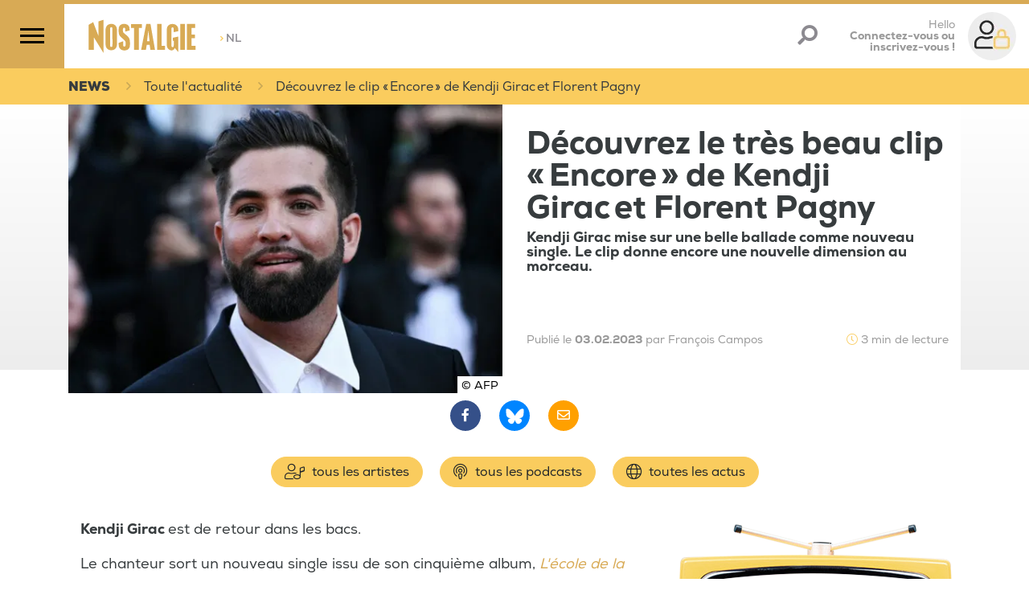

--- FILE ---
content_type: text/html;charset=UTF-8
request_url: https://www.nostalgie.be/article/23271/%7B%20path('site_page_registration')%20%7D%7D
body_size: 126334
content:
<!DOCTYPE html>
<html lang="fr"><head><meta charset="utf-8"><meta name="robots" content="max-snippet:320, max-image-preview:large, max-video-preview:30"><meta name="viewport" content="width=device-width, initial-scale=1"><link rel="icon" type="image/png" href="/build/images/favicon.png.pagespeed.ce.ujJ-SabGFp.png"><title>	Découvrez le très beau clip « Encore » de Kendji Girac et Florent Pagny </title><link rel="search" type="application/opensearchdescription+xml" title="Recherche Nostalgie Belgique" href="/opensearch.xml"><meta name="author" content="Nostalgie Belgique"><meta name="copyright" content="Nostalgie Belgique"><meta name="description" content="Kendji Girac mise sur une belle ballade comme nouveau single. Le chanteur a choisi son duo avec Florent Pagny pour poursuivre l'exploitation... "><meta name="Keywords" content="Actualité,Florent Pagny (Artiste),Kendji (Artiste),Kendji Girac (Artiste),Le Journal de la Musique (Emission),Musique,Nostalgie Chansons Francaises (Radio),Nouveau single"><meta itemprop="name" content="Découvrez le très beau clip « Encore » de Kendji Girac et Florent Pagny"><meta property="og:title" content="Découvrez le très beau clip « Encore » de Kendji Girac et Florent Pagny"><meta property="og:url" content="https://www.nostalgie.be/article/23271/kendji-girac-son-duo-avec-florent-pagny-choisit-comme-single"><meta property="og:description" content="Kendji Girac mise sur une belle ballade comme nouveau single. Le chanteur a choisi son duo avec Florent Pagny pour poursuivre l'exploitation... "><meta property="og:image" content="https://media.ngroup.be/IMAGE/IMAGE-S1-00025/264504-kendji-girac.png"><meta property="og:type" content="article"><meta property="og:locale" content="fr_FR"><meta property="fb:app_id" content="620174711706476"><meta name="twitter:card" content="summary_large_image"><meta name="twitter:site" content="@nostalgiebe"><meta name="twitter:title" content="Découvrez le très beau clip « Encore » de Kendji Girac et Florent Pagny"><meta name="twitter:description" content="Kendji Girac mise sur une belle ballade comme nouveau single. Le chanteur a choisi son duo avec Florent Pagny pour poursuivre l'exploitation..."><meta name="twitter:image" content="https://media.ngroup.be/IMAGE/IMAGE-S1-00025/264504-kendji-girac.png"><meta name="twitter:image:src" content="https://media.ngroup.be/IMAGE/IMAGE-S1-00025/264504-kendji-girac.png"><link rel="canonical" href="https://www.nostalgie.be/article/23271/kendji-girac-son-duo-avec-florent-pagny-choisit-comme-single"><script type="application/ld+json">
[{
    "@context": "https://schema.org",
	"@type": "NewsArticle",
	"headline": "Découvrez le très beau clip « Encore » de Kendji Girac et Florent Pagny",
	"description": "Kendji Girac mise sur une belle ballade comme nouveau single. Le chanteur a choisi son duo avec Florent Pagny pour poursuivre l&#039;exploitation...",
	"abstract": "Kendji Girac mise sur une belle ballade comme nouveau single. Le chanteur a choisi son duo avec Florent Pagny pour poursuivre l&#039;exploitation...",
	"articleSection": "Musique",
	"author": {
		"@type": "Person",
		"name": "Lemaigre Lola",
		"url": "",
		"image": ""		
	},
	"datePublished": "Mon, 14 Aug 2023 12:30:50 +0200",
	"dateModified": "Mon, 14 Aug 2023 12:30:50 +0200",
	"image": [
		{
			"@type": "ImageObject",
			"url": "https://media.ngroup.be/IMAGE/IMAGE-S1-00025/264505-kendji-girac.png",
			"width": "",
			"height": ""
		}
	],
    "isAccessibleForFree": "TRUE",
	"publisher": {
			"@type": ["RadioStation","NewsMediaOrganization"],		
	"name": "Nostalgie Belgique",
	"url": "https://www.nostalgie.be",
	"telephone": "+32 2 227 04 50",
	"address": {
	"@type": "PostalAddress",
	"streetAddress": "Chaussée de Louvain, 775",
	"addressRegion": "Bruxelles",
	"addressLocality": "Bruxelles",
	"postalCode": "1140",
	"addressCountry": "BE"
		},
	"sameAs": [
	"https://www.facebook.com/nostalgiebelgique/", 
	"https://bsky.app/profile/nostalgiebelgique.bsky.social", 
	"https://www.instagram.com/nostalgiebelgique", 
	"https://www.youtube.com/channel/UCO3hfDZnFim93LpSc4Ww3ew"
	],
	"logo": {
		"@type": "ImageObject",
				"url": "http://www.nostalgie.be/build/images/nostalgie-logo.svg",
		"height": "118",
		"width": "300"
	}

	}
}]
</script><script type="application/ld+json">
[{
	"@context": "https://schema.org",
	"@type": "BreadcrumbList",
	"itemListElement": [
		{
			"@type": "ListItem",
			"position": 1,
			"item": {
				"@type": "WebSite",
				"@id": "https://www.nostalgie.be/",
				"name": "Accueil"
			}
		},
		{
			"@type": "ListItem",
			"position": 2,
			"item": {
				"@id": "https://www.nostalgie.be/news",
				"name": "News"
			}
		},
		{
			"@type": "ListItem",
			"position": 3,
			"item": {
				"@id": "https://www.nostalgie.be/news/247/musique",
				"name": "Musique"
			}
		},
		{
			"@type": "ListItem",
			"position": 4,
			"item": {
				"@id": "http://www.nostalgie.be/article/23271/kendji-girac-son-duo-avec-florent-pagny-choisit-comme-single",
				"name": "Découvrez le très beau clip « Encore » de Kendji Girac et Florent Pagny"
			}
		}
	]
}]
</script><style>/*!
 * Bootstrap v4.3.1 (https://getbootstrap.com/)
 * Copyright 2011-2019 The Bootstrap Authors
 * Copyright 2011-2019 Twitter, Inc.
 * Licensed under MIT (https://github.com/twbs/bootstrap/blob/master/LICENSE)
 */:root{--blue:#007bff;--indigo:#6610f2;--purple:#6f42c1;--pink:#e83e8c;--red:#dc3545;--orange:#fd7e14;--yellow:#ffc107;--green:#28a745;--teal:#20c997;--cyan:#17a2b8;--white:#fff;--gray:#6c757d;--gray-dark:#343a40;--primary:#facc5e;--secondary:#958e89;--success:#28a745;--info:#17a2b8;--warning:#ffc107;--danger:#dc3545;--light:#f8f9fa;--dark:#312f30;--breakpoint-xs:0;--breakpoint-sm:576px;--breakpoint-md:768px;--breakpoint-lg:992px;--breakpoint-xl:1200px;--font-family-sans-serif:-apple-system,BlinkMacSystemFont,"Segoe UI",Roboto,"Helvetica Neue",Arial,"Noto Sans",sans-serif,"Apple Color Emoji","Segoe UI Emoji","Segoe UI Symbol","Noto Color Emoji";--font-family-monospace:SFMono-Regular,Menlo,Monaco,Consolas,"Liberation Mono","Courier New",monospace}*,:after,:before{box-sizing:border-box}html{font-family:sans-serif;line-height:1.15;-webkit-text-size-adjust:100%;-webkit-tap-highlight-color:rgba(0,0,0,0)}article,aside,figcaption,figure,footer,header,hgroup,main,nav,section{display:block}body{background-color:#fff;color:#212529;font-family:-apple-system,BlinkMacSystemFont,Segoe UI,Roboto,Helvetica Neue,Arial,Noto Sans,sans-serif,Apple Color Emoji,Segoe UI Emoji,Segoe UI Symbol,Noto Color Emoji;font-size:1rem;font-weight:400;line-height:1.5;margin:0;text-align:left}[tabindex="-1"]:focus{outline:0!important}hr{box-sizing:content-box;height:0;overflow:visible}h1,h2,h3,h4,h5,h6{margin-bottom:.5rem;margin-top:0}p{margin-bottom:1rem;margin-top:0}abbr[data-original-title],abbr[title]{border-bottom:0;cursor:help;text-decoration:underline;text-decoration:underline dotted;text-decoration-skip-ink:none}address{font-style:normal;line-height:inherit}address,dl,ol,ul{margin-bottom:1rem}dl,ol,ul{margin-top:0}ol ol,ol ul,ul ol,ul ul{margin-bottom:0}dt{font-weight:700}dd{margin-bottom:.5rem;margin-left:0}blockquote{margin:0 0 1rem}b,strong{font-weight:bolder}small{font-size:80%}sub,sup{font-size:75%;line-height:0;position:relative;vertical-align:baseline}sub{bottom:-.25em}sup{top:-.5em}a{background-color:transparent;color:#facc5e;text-decoration:none}a:hover{color:#f8b414;text-decoration:underline}a:not([href]):not([tabindex]),a:not([href]):not([tabindex]):focus,a:not([href]):not([tabindex]):hover{color:inherit;text-decoration:none}a:not([href]):not([tabindex]):focus{outline:0}code,kbd,pre,samp{font-family:SFMono-Regular,Menlo,Monaco,Consolas,Liberation Mono,Courier New,monospace;font-size:1em}pre{margin-bottom:1rem;margin-top:0;overflow:auto}figure{margin:0 0 1rem}img{border-style:none}img,svg{vertical-align:middle}svg{overflow:hidden}table{border-collapse:collapse}caption{caption-side:bottom;color:#6c757d;padding-bottom:.75rem;padding-top:.75rem;text-align:left}th{text-align:inherit}label{display:inline-block;margin-bottom:.5rem}button{border-radius:0}button:focus{outline:1px dotted;outline:5px auto -webkit-focus-ring-color}button,input,optgroup,select,textarea{font-family:inherit;font-size:inherit;line-height:inherit;margin:0}button,input{overflow:visible}button,select{text-transform:none}select{word-wrap:normal}[type=button],[type=reset],[type=submit],button{-webkit-appearance:button}[type=button]:not(:disabled),[type=reset]:not(:disabled),[type=submit]:not(:disabled),button:not(:disabled){cursor:pointer}[type=button]::-moz-focus-inner,[type=reset]::-moz-focus-inner,[type=submit]::-moz-focus-inner,button::-moz-focus-inner{border-style:none;padding:0}input[type=checkbox],input[type=radio]{box-sizing:border-box;padding:0}input[type=date],input[type=datetime-local],input[type=month],input[type=time]{-webkit-appearance:listbox}textarea{overflow:auto;resize:vertical}fieldset{border:0;margin:0;min-width:0;padding:0}legend{color:inherit;display:block;font-size:1.5rem;line-height:inherit;margin-bottom:.5rem;max-width:100%;padding:0;white-space:normal;width:100%}progress{vertical-align:baseline}[type=number]::-webkit-inner-spin-button,[type=number]::-webkit-outer-spin-button{height:auto}[type=search]{-webkit-appearance:none;outline-offset:-2px}[type=search]::-webkit-search-decoration{-webkit-appearance:none}::-webkit-file-upload-button{-webkit-appearance:button;font:inherit}output{display:inline-block}summary{cursor:pointer;display:list-item}template{display:none}[hidden]{display:none!important}.h1,.h2,.h3,.h4,.h5,.h6,h1,h2,h3,h4,h5,h6{font-weight:500;line-height:1.2;margin-bottom:.5rem}.h1,h1{font-size:2.5rem}.h2,h2{font-size:2rem}.h3,h3{font-size:1.75rem}.h4,h4{font-size:1.5rem}.h5,h5{font-size:1.25rem}.h6,h6{font-size:1rem}.lead{font-size:1.25rem;font-weight:300}.display-1{font-size:6rem}.display-1,.display-2{font-weight:300;line-height:1.2}.display-2{font-size:5.5rem}.display-3{font-size:4.5rem}.display-3,.display-4{font-weight:300;line-height:1.2}.display-4{font-size:3.5rem}hr{border:0;border-top:1px solid rgba(0,0,0,.1);margin-bottom:1rem;margin-top:1rem}.small,small{font-size:80%;font-weight:400}.mark,mark{background-color:#fcf8e3;padding:.2em}.list-inline,.list-unstyled{list-style:none;padding-left:0}.list-inline-item{display:inline-block}.list-inline-item:not(:last-child){margin-right:.5rem}.initialism{font-size:90%;text-transform:uppercase}.blockquote{font-size:1.25rem;margin-bottom:1rem}.blockquote-footer{color:#6c757d;display:block;font-size:80%}.blockquote-footer:before{content:"\2014\00A0"}.img-fluid,.img-thumbnail{height:auto;max-width:100%}.img-thumbnail{background-color:#fff;border:1px solid #dee2e6;border-radius:.25rem;padding:.25rem}.figure{display:inline-block}.figure-img{line-height:1;margin-bottom:.5rem}.figure-caption{color:#6c757d;font-size:90%}code{color:#e83e8c;font-size:87.5%;word-break:break-word}a>code{color:inherit}kbd{background-color:#212529;border-radius:.2rem;color:#fff;font-size:87.5%;padding:.2rem .4rem}kbd kbd{font-size:100%;font-weight:700;padding:0}pre{color:#212529;display:block;font-size:87.5%}pre code{color:inherit;font-size:inherit;word-break:normal}.pre-scrollable{max-height:340px;overflow-y:scroll}.container{margin-left:auto;margin-right:auto;padding-left:15px;padding-right:15px;width:100%}@media (min-width:576px){.container{max-width:540px}}@media (min-width:768px){.container{max-width:720px}}@media (min-width:992px){.container{max-width:960px}}@media (min-width:1200px){.container{max-width:1140px}}.container-fluid{margin-left:auto;margin-right:auto;padding-left:15px;padding-right:15px;width:100%}.row{display:flex;flex-wrap:wrap;margin-left:-15px;margin-right:-15px}.no-gutters{margin-left:0;margin-right:0}.no-gutters>.col,.no-gutters>[class*=col-]{padding-left:0;padding-right:0}.col,.col-1,.col-10,.col-11,.col-12,.col-2,.col-3,.col-4,.col-5,.col-6,.col-7,.col-8,.col-9,.col-auto,.col-lg,.col-lg-1,.col-lg-10,.col-lg-11,.col-lg-12,.col-lg-2,.col-lg-3,.col-lg-4,.col-lg-5,.col-lg-6,.col-lg-7,.col-lg-8,.col-lg-9,.col-lg-auto,.col-md,.col-md-1,.col-md-10,.col-md-11,.col-md-12,.col-md-2,.col-md-3,.col-md-4,.col-md-5,.col-md-6,.col-md-7,.col-md-8,.col-md-9,.col-md-auto,.col-sm,.col-sm-1,.col-sm-10,.col-sm-11,.col-sm-12,.col-sm-2,.col-sm-3,.col-sm-4,.col-sm-5,.col-sm-6,.col-sm-7,.col-sm-8,.col-sm-9,.col-sm-auto,.col-xl,.col-xl-1,.col-xl-10,.col-xl-11,.col-xl-12,.col-xl-2,.col-xl-3,.col-xl-4,.col-xl-5,.col-xl-6,.col-xl-7,.col-xl-8,.col-xl-9,.col-xl-auto{padding-left:15px;padding-right:15px;position:relative;width:100%}.col{flex-basis:0;flex-grow:1;max-width:100%}.col-auto{flex:0 0 auto;max-width:100%;width:auto}.col-1{flex:0 0 8.3333333333%;max-width:8.3333333333%}.col-2{flex:0 0 16.6666666667%;max-width:16.6666666667%}.col-3{flex:0 0 25%;max-width:25%}.col-4{flex:0 0 33.3333333333%;max-width:33.3333333333%}.col-5{flex:0 0 41.6666666667%;max-width:41.6666666667%}.col-6{flex:0 0 50%;max-width:50%}.col-7{flex:0 0 58.3333333333%;max-width:58.3333333333%}.col-8{flex:0 0 66.6666666667%;max-width:66.6666666667%}.col-9{flex:0 0 75%;max-width:75%}.col-10{flex:0 0 83.3333333333%;max-width:83.3333333333%}.col-11{flex:0 0 91.6666666667%;max-width:91.6666666667%}.col-12{flex:0 0 100%;max-width:100%}.order-first{order:-1}.order-last{order:13}.order-0{order:0}.order-1{order:1}.order-2{order:2}.order-3{order:3}.order-4{order:4}.order-5{order:5}.order-6{order:6}.order-7{order:7}.order-8{order:8}.order-9{order:9}.order-10{order:10}.order-11{order:11}.order-12{order:12}.offset-1{margin-left:8.3333333333%}.offset-2{margin-left:16.6666666667%}.offset-3{margin-left:25%}.offset-4{margin-left:33.3333333333%}.offset-5{margin-left:41.6666666667%}.offset-6{margin-left:50%}.offset-7{margin-left:58.3333333333%}.offset-8{margin-left:66.6666666667%}.offset-9{margin-left:75%}.offset-10{margin-left:83.3333333333%}.offset-11{margin-left:91.6666666667%}@media (min-width:576px){.col-sm{flex-basis:0;flex-grow:1;max-width:100%}.col-sm-auto{flex:0 0 auto;max-width:100%;width:auto}.col-sm-1{flex:0 0 8.3333333333%;max-width:8.3333333333%}.col-sm-2{flex:0 0 16.6666666667%;max-width:16.6666666667%}.col-sm-3{flex:0 0 25%;max-width:25%}.col-sm-4{flex:0 0 33.3333333333%;max-width:33.3333333333%}.col-sm-5{flex:0 0 41.6666666667%;max-width:41.6666666667%}.col-sm-6{flex:0 0 50%;max-width:50%}.col-sm-7{flex:0 0 58.3333333333%;max-width:58.3333333333%}.col-sm-8{flex:0 0 66.6666666667%;max-width:66.6666666667%}.col-sm-9{flex:0 0 75%;max-width:75%}.col-sm-10{flex:0 0 83.3333333333%;max-width:83.3333333333%}.col-sm-11{flex:0 0 91.6666666667%;max-width:91.6666666667%}.col-sm-12{flex:0 0 100%;max-width:100%}.order-sm-first{order:-1}.order-sm-last{order:13}.order-sm-0{order:0}.order-sm-1{order:1}.order-sm-2{order:2}.order-sm-3{order:3}.order-sm-4{order:4}.order-sm-5{order:5}.order-sm-6{order:6}.order-sm-7{order:7}.order-sm-8{order:8}.order-sm-9{order:9}.order-sm-10{order:10}.order-sm-11{order:11}.order-sm-12{order:12}.offset-sm-0{margin-left:0}.offset-sm-1{margin-left:8.3333333333%}.offset-sm-2{margin-left:16.6666666667%}.offset-sm-3{margin-left:25%}.offset-sm-4{margin-left:33.3333333333%}.offset-sm-5{margin-left:41.6666666667%}.offset-sm-6{margin-left:50%}.offset-sm-7{margin-left:58.3333333333%}.offset-sm-8{margin-left:66.6666666667%}.offset-sm-9{margin-left:75%}.offset-sm-10{margin-left:83.3333333333%}.offset-sm-11{margin-left:91.6666666667%}}@media (min-width:768px){.col-md{flex-basis:0;flex-grow:1;max-width:100%}.col-md-auto{flex:0 0 auto;max-width:100%;width:auto}.col-md-1{flex:0 0 8.3333333333%;max-width:8.3333333333%}.col-md-2{flex:0 0 16.6666666667%;max-width:16.6666666667%}.col-md-3{flex:0 0 25%;max-width:25%}.col-md-4{flex:0 0 33.3333333333%;max-width:33.3333333333%}.col-md-5{flex:0 0 41.6666666667%;max-width:41.6666666667%}.col-md-6{flex:0 0 50%;max-width:50%}.col-md-7{flex:0 0 58.3333333333%;max-width:58.3333333333%}.col-md-8{flex:0 0 66.6666666667%;max-width:66.6666666667%}.col-md-9{flex:0 0 75%;max-width:75%}.col-md-10{flex:0 0 83.3333333333%;max-width:83.3333333333%}.col-md-11{flex:0 0 91.6666666667%;max-width:91.6666666667%}.col-md-12{flex:0 0 100%;max-width:100%}.order-md-first{order:-1}.order-md-last{order:13}.order-md-0{order:0}.order-md-1{order:1}.order-md-2{order:2}.order-md-3{order:3}.order-md-4{order:4}.order-md-5{order:5}.order-md-6{order:6}.order-md-7{order:7}.order-md-8{order:8}.order-md-9{order:9}.order-md-10{order:10}.order-md-11{order:11}.order-md-12{order:12}.offset-md-0{margin-left:0}.offset-md-1{margin-left:8.3333333333%}.offset-md-2{margin-left:16.6666666667%}.offset-md-3{margin-left:25%}.offset-md-4{margin-left:33.3333333333%}.offset-md-5{margin-left:41.6666666667%}.offset-md-6{margin-left:50%}.offset-md-7{margin-left:58.3333333333%}.offset-md-8{margin-left:66.6666666667%}.offset-md-9{margin-left:75%}.offset-md-10{margin-left:83.3333333333%}.offset-md-11{margin-left:91.6666666667%}}@media (min-width:992px){.col-lg{flex-basis:0;flex-grow:1;max-width:100%}.col-lg-auto{flex:0 0 auto;max-width:100%;width:auto}.col-lg-1{flex:0 0 8.3333333333%;max-width:8.3333333333%}.col-lg-2{flex:0 0 16.6666666667%;max-width:16.6666666667%}.col-lg-3{flex:0 0 25%;max-width:25%}.col-lg-4{flex:0 0 33.3333333333%;max-width:33.3333333333%}.col-lg-5{flex:0 0 41.6666666667%;max-width:41.6666666667%}.col-lg-6{flex:0 0 50%;max-width:50%}.col-lg-7{flex:0 0 58.3333333333%;max-width:58.3333333333%}.col-lg-8{flex:0 0 66.6666666667%;max-width:66.6666666667%}.col-lg-9{flex:0 0 75%;max-width:75%}.col-lg-10{flex:0 0 83.3333333333%;max-width:83.3333333333%}.col-lg-11{flex:0 0 91.6666666667%;max-width:91.6666666667%}.col-lg-12{flex:0 0 100%;max-width:100%}.order-lg-first{order:-1}.order-lg-last{order:13}.order-lg-0{order:0}.order-lg-1{order:1}.order-lg-2{order:2}.order-lg-3{order:3}.order-lg-4{order:4}.order-lg-5{order:5}.order-lg-6{order:6}.order-lg-7{order:7}.order-lg-8{order:8}.order-lg-9{order:9}.order-lg-10{order:10}.order-lg-11{order:11}.order-lg-12{order:12}.offset-lg-0{margin-left:0}.offset-lg-1{margin-left:8.3333333333%}.offset-lg-2{margin-left:16.6666666667%}.offset-lg-3{margin-left:25%}.offset-lg-4{margin-left:33.3333333333%}.offset-lg-5{margin-left:41.6666666667%}.offset-lg-6{margin-left:50%}.offset-lg-7{margin-left:58.3333333333%}.offset-lg-8{margin-left:66.6666666667%}.offset-lg-9{margin-left:75%}.offset-lg-10{margin-left:83.3333333333%}.offset-lg-11{margin-left:91.6666666667%}}@media (min-width:1200px){.col-xl{flex-basis:0;flex-grow:1;max-width:100%}.col-xl-auto{flex:0 0 auto;max-width:100%;width:auto}.col-xl-1{flex:0 0 8.3333333333%;max-width:8.3333333333%}.col-xl-2{flex:0 0 16.6666666667%;max-width:16.6666666667%}.col-xl-3{flex:0 0 25%;max-width:25%}.col-xl-4{flex:0 0 33.3333333333%;max-width:33.3333333333%}.col-xl-5{flex:0 0 41.6666666667%;max-width:41.6666666667%}.col-xl-6{flex:0 0 50%;max-width:50%}.col-xl-7{flex:0 0 58.3333333333%;max-width:58.3333333333%}.col-xl-8{flex:0 0 66.6666666667%;max-width:66.6666666667%}.col-xl-9{flex:0 0 75%;max-width:75%}.col-xl-10{flex:0 0 83.3333333333%;max-width:83.3333333333%}.col-xl-11{flex:0 0 91.6666666667%;max-width:91.6666666667%}.col-xl-12{flex:0 0 100%;max-width:100%}.order-xl-first{order:-1}.order-xl-last{order:13}.order-xl-0{order:0}.order-xl-1{order:1}.order-xl-2{order:2}.order-xl-3{order:3}.order-xl-4{order:4}.order-xl-5{order:5}.order-xl-6{order:6}.order-xl-7{order:7}.order-xl-8{order:8}.order-xl-9{order:9}.order-xl-10{order:10}.order-xl-11{order:11}.order-xl-12{order:12}.offset-xl-0{margin-left:0}.offset-xl-1{margin-left:8.3333333333%}.offset-xl-2{margin-left:16.6666666667%}.offset-xl-3{margin-left:25%}.offset-xl-4{margin-left:33.3333333333%}.offset-xl-5{margin-left:41.6666666667%}.offset-xl-6{margin-left:50%}.offset-xl-7{margin-left:58.3333333333%}.offset-xl-8{margin-left:66.6666666667%}.offset-xl-9{margin-left:75%}.offset-xl-10{margin-left:83.3333333333%}.offset-xl-11{margin-left:91.6666666667%}}.table{color:#212529;margin-bottom:1rem;width:100%}.table td,.table th{border-top:1px solid #dee2e6;padding:.75rem;vertical-align:top}.table thead th{border-bottom:2px solid #dee2e6;vertical-align:bottom}.table tbody+tbody{border-top:2px solid #dee2e6}.table-sm td,.table-sm th{padding:.3rem}.table-bordered,.table-bordered td,.table-bordered th{border:1px solid #dee2e6}.table-bordered thead td,.table-bordered thead th{border-bottom-width:2px}.table-borderless tbody+tbody,.table-borderless td,.table-borderless th,.table-borderless thead th{border:0}.table-striped tbody tr:nth-of-type(odd){background-color:rgba(0,0,0,.05)}.table-hover tbody tr:hover{background-color:rgba(0,0,0,.075);color:#212529}.table-primary,.table-primary>td,.table-primary>th{background-color:#fef1d2}.table-primary tbody+tbody,.table-primary td,.table-primary th,.table-primary thead th{border-color:#fce4ab}.table-hover .table-primary:hover,.table-hover .table-primary:hover>td,.table-hover .table-primary:hover>th{background-color:#fde9b9}.table-secondary,.table-secondary>td,.table-secondary>th{background-color:#e1dfde}.table-secondary tbody+tbody,.table-secondary td,.table-secondary th,.table-secondary thead th{border-color:#c8c4c2}.table-hover .table-secondary:hover,.table-hover .table-secondary:hover>td,.table-hover .table-secondary:hover>th{background-color:#d5d2d1}.table-success,.table-success>td,.table-success>th{background-color:#c3e6cb}.table-success tbody+tbody,.table-success td,.table-success th,.table-success thead th{border-color:#8fd19e}.table-hover .table-success:hover,.table-hover .table-success:hover>td,.table-hover .table-success:hover>th{background-color:#b1dfbb}.table-info,.table-info>td,.table-info>th{background-color:#bee5eb}.table-info tbody+tbody,.table-info td,.table-info th,.table-info thead th{border-color:#86cfda}.table-hover .table-info:hover,.table-hover .table-info:hover>td,.table-hover .table-info:hover>th{background-color:#abdde5}.table-warning,.table-warning>td,.table-warning>th{background-color:#ffeeba}.table-warning tbody+tbody,.table-warning td,.table-warning th,.table-warning thead th{border-color:#ffdf7e}.table-hover .table-warning:hover,.table-hover .table-warning:hover>td,.table-hover .table-warning:hover>th{background-color:#ffe8a1}.table-danger,.table-danger>td,.table-danger>th{background-color:#f5c6cb}.table-danger tbody+tbody,.table-danger td,.table-danger th,.table-danger thead th{border-color:#ed969e}.table-hover .table-danger:hover,.table-hover .table-danger:hover>td,.table-hover .table-danger:hover>th{background-color:#f1b0b7}.table-light,.table-light>td,.table-light>th{background-color:#fdfdfe}.table-light tbody+tbody,.table-light td,.table-light th,.table-light thead th{border-color:#fbfcfc}.table-hover .table-light:hover,.table-hover .table-light:hover>td,.table-hover .table-light:hover>th{background-color:#ececf6}.table-dark,.table-dark>td,.table-dark>th{background-color:#c5c5c5}.table-dark tbody+tbody,.table-dark td,.table-dark th,.table-dark thead th{border-color:#949393}.table-hover .table-dark:hover,.table-hover .table-dark:hover>td,.table-hover .table-dark:hover>th{background-color:#b8b8b8}.table-active,.table-active>td,.table-active>th,.table-hover .table-active:hover,.table-hover .table-active:hover>td,.table-hover .table-active:hover>th{background-color:rgba(0,0,0,.075)}.table .thead-dark th{background-color:#343a40;border-color:#454d55;color:#fff}.table .thead-light th{background-color:#e9ecef;border-color:#dee2e6;color:#495057}.table-dark{background-color:#343a40;color:#fff}.table-dark td,.table-dark th,.table-dark thead th{border-color:#454d55}.table-dark.table-bordered{border:0}.table-dark.table-striped tbody tr:nth-of-type(odd){background-color:hsla(0,0%,100%,.05)}.table-dark.table-hover tbody tr:hover{background-color:hsla(0,0%,100%,.075);color:#fff}@media (max-width:575.98px){.table-responsive-sm{display:block;overflow-x:auto;width:100%;-webkit-overflow-scrolling:touch}.table-responsive-sm>.table-bordered{border:0}}@media (max-width:767.98px){.table-responsive-md{display:block;overflow-x:auto;width:100%;-webkit-overflow-scrolling:touch}.table-responsive-md>.table-bordered{border:0}}@media (max-width:991.98px){.table-responsive-lg{display:block;overflow-x:auto;width:100%;-webkit-overflow-scrolling:touch}.table-responsive-lg>.table-bordered{border:0}}@media (max-width:1199.98px){.table-responsive-xl{display:block;overflow-x:auto;width:100%;-webkit-overflow-scrolling:touch}.table-responsive-xl>.table-bordered{border:0}}.table-responsive{display:block;overflow-x:auto;width:100%;-webkit-overflow-scrolling:touch}.table-responsive>.table-bordered{border:0}.form-control{background-clip:padding-box;background-color:#fff;border:1px solid #ced4da;border-radius:.25rem;color:#495057;display:block;font-size:1rem;font-weight:400;height:calc(1.5em + .75rem + 2px);line-height:1.5;padding:.375rem .75rem;transition:border-color .15s ease-in-out,box-shadow .15s ease-in-out;width:100%}@media (prefers-reduced-motion:reduce){.form-control{transition:none}}.form-control::-ms-expand{background-color:transparent;border:0}.form-control:focus{background-color:#fff;border-color:#fef3da;box-shadow:0 0 0 .2rem rgba(250,204,94,.25);color:#495057;outline:0}.form-control::placeholder{color:#6c757d;opacity:1}.form-control:disabled,.form-control[readonly]{background-color:#e9ecef;opacity:1}select.form-control:focus::-ms-value{background-color:#fff;color:#495057}.form-control-file,.form-control-range{display:block;width:100%}.col-form-label{font-size:inherit;line-height:1.5;margin-bottom:0;padding-bottom:calc(.375rem + 1px);padding-top:calc(.375rem + 1px)}.col-form-label-lg{font-size:1.25rem;line-height:1.5;padding-bottom:calc(.5rem + 1px);padding-top:calc(.5rem + 1px)}.col-form-label-sm{font-size:.875rem;line-height:1.5;padding-bottom:calc(.25rem + 1px);padding-top:calc(.25rem + 1px)}.form-control-plaintext{background-color:transparent;border:solid transparent;border-width:1px 0;color:#212529;display:block;line-height:1.5;margin-bottom:0;padding-bottom:.375rem;padding-top:.375rem;width:100%}.form-control-plaintext.form-control-lg,.form-control-plaintext.form-control-sm{padding-left:0;padding-right:0}.form-control-sm{border-radius:.2rem;font-size:.875rem;height:calc(1.5em + .5rem + 2px);line-height:1.5;padding:.25rem .5rem}.form-control-lg{border-radius:.3rem;font-size:1.25rem;height:calc(1.5em + 1rem + 2px);line-height:1.5;padding:.5rem 1rem}select.form-control[multiple],select.form-control[size],textarea.form-control{height:auto}.form-group{margin-bottom:1rem}.form-text{display:block;margin-top:.25rem}.form-row{display:flex;flex-wrap:wrap;margin-left:-5px;margin-right:-5px}.form-row>.col,.form-row>[class*=col-]{padding-left:5px;padding-right:5px}.form-check{display:block;padding-left:1.25rem;position:relative}.form-check-input{margin-left:-1.25rem;margin-top:.3rem;position:absolute}.form-check-input:disabled~.form-check-label{color:#6c757d}.form-check-label{margin-bottom:0}.form-check-inline{align-items:center;display:inline-flex;margin-right:.75rem;padding-left:0}.form-check-inline .form-check-input{margin-left:0;margin-right:.3125rem;margin-top:0;position:static}.valid-feedback{color:#28a745;display:none;font-size:80%;margin-top:.25rem;width:100%}.valid-tooltip{background-color:rgba(40,167,69,.9);border-radius:.25rem;color:#fff;display:none;font-size:.875rem;line-height:1.5;margin-top:.1rem;max-width:100%;padding:.25rem .5rem;position:absolute;top:100%;z-index:5}.form-control.is-valid,.was-validated .form-control:valid{background-image:url("data:image/svg+xml;charset=utf-8,%3Csvg xmlns='http://www.w3.org/2000/svg' viewBox='0 0 8 8'%3E%3Cpath fill='%2328a745' d='M2.3 6.73.6 4.53c-.4-1.04.46-1.4 1.1-.8l1.1 1.4 3.4-3.8c.6-.63 1.6-.27 1.2.7l-4 4.6c-.43.5-.8.4-1.1.1'/%3E%3C/svg%3E");background-position:center right calc(.375em + .1875rem);background-repeat:no-repeat;background-size:calc(.75em + .375rem) calc(.75em + .375rem);border-color:#28a745;padding-right:calc(1.5em + .75rem)}.form-control.is-valid:focus,.was-validated .form-control:valid:focus{border-color:#28a745;box-shadow:0 0 0 .2rem rgba(40,167,69,.25)}.form-control.is-valid~.valid-feedback,.form-control.is-valid~.valid-tooltip,.was-validated .form-control:valid~.valid-feedback,.was-validated .form-control:valid~.valid-tooltip{display:block}.was-validated textarea.form-control:valid,textarea.form-control.is-valid{background-position:top calc(.375em + .1875rem) right calc(.375em + .1875rem);padding-right:calc(1.5em + .75rem)}.custom-select.is-valid,.was-validated .custom-select:valid{background:url("data:image/svg+xml;charset=utf-8,%3Csvg xmlns='http://www.w3.org/2000/svg' viewBox='0 0 4 5'%3E%3Cpath fill='%23343a40' d='M2 0 0 2h4zm0 5L0 3h4z'/%3E%3C/svg%3E") no-repeat right .75rem center/8px 10px,url("data:image/svg+xml;charset=utf-8,%3Csvg xmlns='http://www.w3.org/2000/svg' viewBox='0 0 8 8'%3E%3Cpath fill='%2328a745' d='M2.3 6.73.6 4.53c-.4-1.04.46-1.4 1.1-.8l1.1 1.4 3.4-3.8c.6-.63 1.6-.27 1.2.7l-4 4.6c-.43.5-.8.4-1.1.1'/%3E%3C/svg%3E") #fff no-repeat center right 1.75rem/calc(.75em + .375rem) calc(.75em + .375rem);border-color:#28a745;padding-right:calc(.75em + 2.3125rem)}.custom-select.is-valid:focus,.was-validated .custom-select:valid:focus{border-color:#28a745;box-shadow:0 0 0 .2rem rgba(40,167,69,.25)}.custom-select.is-valid~.valid-feedback,.custom-select.is-valid~.valid-tooltip,.was-validated .custom-select:valid~.valid-feedback,.was-validated .custom-select:valid~.valid-tooltip{display:block}.form-control-file.is-valid~.valid-feedback,.form-control-file.is-valid~.valid-tooltip,.was-validated .form-control-file:valid~.valid-feedback,.was-validated .form-control-file:valid~.valid-tooltip{display:block}.form-check-input.is-valid~.form-check-label,.was-validated .form-check-input:valid~.form-check-label{color:#28a745}.form-check-input.is-valid~.valid-feedback,.form-check-input.is-valid~.valid-tooltip,.was-validated .form-check-input:valid~.valid-feedback,.was-validated .form-check-input:valid~.valid-tooltip{display:block}.custom-control-input.is-valid~.custom-control-label,.was-validated .custom-control-input:valid~.custom-control-label{color:#28a745}.custom-control-input.is-valid~.custom-control-label:before,.was-validated .custom-control-input:valid~.custom-control-label:before{border-color:#28a745}.custom-control-input.is-valid~.valid-feedback,.custom-control-input.is-valid~.valid-tooltip,.was-validated .custom-control-input:valid~.valid-feedback,.was-validated .custom-control-input:valid~.valid-tooltip{display:block}.custom-control-input.is-valid:checked~.custom-control-label:before,.was-validated .custom-control-input:valid:checked~.custom-control-label:before{background-color:#34ce57;border-color:#34ce57}.custom-control-input.is-valid:focus~.custom-control-label:before,.was-validated .custom-control-input:valid:focus~.custom-control-label:before{box-shadow:0 0 0 .2rem rgba(40,167,69,.25)}.custom-control-input.is-valid:focus:not(:checked)~.custom-control-label:before,.was-validated .custom-control-input:valid:focus:not(:checked)~.custom-control-label:before{border-color:#28a745}.custom-file-input.is-valid~.custom-file-label,.was-validated .custom-file-input:valid~.custom-file-label{border-color:#28a745}.custom-file-input.is-valid~.valid-feedback,.custom-file-input.is-valid~.valid-tooltip,.was-validated .custom-file-input:valid~.valid-feedback,.was-validated .custom-file-input:valid~.valid-tooltip{display:block}.custom-file-input.is-valid:focus~.custom-file-label,.was-validated .custom-file-input:valid:focus~.custom-file-label{border-color:#28a745;box-shadow:0 0 0 .2rem rgba(40,167,69,.25)}.invalid-feedback{color:#dc3545;display:none;font-size:80%;margin-top:.25rem;width:100%}.invalid-tooltip{background-color:rgba(220,53,69,.9);border-radius:.25rem;color:#fff;display:none;font-size:.875rem;line-height:1.5;margin-top:.1rem;max-width:100%;padding:.25rem .5rem;position:absolute;top:100%;z-index:5}.form-control.is-invalid,.was-validated .form-control:invalid{background-image:url("data:image/svg+xml;charset=utf-8,%3Csvg xmlns='http://www.w3.org/2000/svg' fill='%23dc3545' viewBox='-2 -2 7 7'%3E%3Cpath stroke='%23dc3545' d='m0 0 3 3m0-3L0 3'/%3E%3Ccircle r='.5'/%3E%3Ccircle cx='3' r='.5'/%3E%3Ccircle cy='3' r='.5'/%3E%3Ccircle cx='3' cy='3' r='.5'/%3E%3C/svg%3E");background-position:center right calc(.375em + .1875rem);background-repeat:no-repeat;background-size:calc(.75em + .375rem) calc(.75em + .375rem);border-color:#dc3545;padding-right:calc(1.5em + .75rem)}.form-control.is-invalid:focus,.was-validated .form-control:invalid:focus{border-color:#dc3545;box-shadow:0 0 0 .2rem rgba(220,53,69,.25)}.form-control.is-invalid~.invalid-feedback,.form-control.is-invalid~.invalid-tooltip,.was-validated .form-control:invalid~.invalid-feedback,.was-validated .form-control:invalid~.invalid-tooltip{display:block}.was-validated textarea.form-control:invalid,textarea.form-control.is-invalid{background-position:top calc(.375em + .1875rem) right calc(.375em + .1875rem);padding-right:calc(1.5em + .75rem)}.custom-select.is-invalid,.was-validated .custom-select:invalid{background:url("data:image/svg+xml;charset=utf-8,%3Csvg xmlns='http://www.w3.org/2000/svg' viewBox='0 0 4 5'%3E%3Cpath fill='%23343a40' d='M2 0 0 2h4zm0 5L0 3h4z'/%3E%3C/svg%3E") no-repeat right .75rem center/8px 10px,url("data:image/svg+xml;charset=utf-8,%3Csvg xmlns='http://www.w3.org/2000/svg' fill='%23dc3545' viewBox='-2 -2 7 7'%3E%3Cpath stroke='%23dc3545' d='m0 0 3 3m0-3L0 3'/%3E%3Ccircle r='.5'/%3E%3Ccircle cx='3' r='.5'/%3E%3Ccircle cy='3' r='.5'/%3E%3Ccircle cx='3' cy='3' r='.5'/%3E%3C/svg%3E") #fff no-repeat center right 1.75rem/calc(.75em + .375rem) calc(.75em + .375rem);border-color:#dc3545;padding-right:calc(.75em + 2.3125rem)}.custom-select.is-invalid:focus,.was-validated .custom-select:invalid:focus{border-color:#dc3545;box-shadow:0 0 0 .2rem rgba(220,53,69,.25)}.custom-select.is-invalid~.invalid-feedback,.custom-select.is-invalid~.invalid-tooltip,.was-validated .custom-select:invalid~.invalid-feedback,.was-validated .custom-select:invalid~.invalid-tooltip{display:block}.form-control-file.is-invalid~.invalid-feedback,.form-control-file.is-invalid~.invalid-tooltip,.was-validated .form-control-file:invalid~.invalid-feedback,.was-validated .form-control-file:invalid~.invalid-tooltip{display:block}.form-check-input.is-invalid~.form-check-label,.was-validated .form-check-input:invalid~.form-check-label{color:#dc3545}.form-check-input.is-invalid~.invalid-feedback,.form-check-input.is-invalid~.invalid-tooltip,.was-validated .form-check-input:invalid~.invalid-feedback,.was-validated .form-check-input:invalid~.invalid-tooltip{display:block}.custom-control-input.is-invalid~.custom-control-label,.was-validated .custom-control-input:invalid~.custom-control-label{color:#dc3545}.custom-control-input.is-invalid~.custom-control-label:before,.was-validated .custom-control-input:invalid~.custom-control-label:before{border-color:#dc3545}.custom-control-input.is-invalid~.invalid-feedback,.custom-control-input.is-invalid~.invalid-tooltip,.was-validated .custom-control-input:invalid~.invalid-feedback,.was-validated .custom-control-input:invalid~.invalid-tooltip{display:block}.custom-control-input.is-invalid:checked~.custom-control-label:before,.was-validated .custom-control-input:invalid:checked~.custom-control-label:before{background-color:#e4606d;border-color:#e4606d}.custom-control-input.is-invalid:focus~.custom-control-label:before,.was-validated .custom-control-input:invalid:focus~.custom-control-label:before{box-shadow:0 0 0 .2rem rgba(220,53,69,.25)}.custom-control-input.is-invalid:focus:not(:checked)~.custom-control-label:before,.was-validated .custom-control-input:invalid:focus:not(:checked)~.custom-control-label:before{border-color:#dc3545}.custom-file-input.is-invalid~.custom-file-label,.was-validated .custom-file-input:invalid~.custom-file-label{border-color:#dc3545}.custom-file-input.is-invalid~.invalid-feedback,.custom-file-input.is-invalid~.invalid-tooltip,.was-validated .custom-file-input:invalid~.invalid-feedback,.was-validated .custom-file-input:invalid~.invalid-tooltip{display:block}.custom-file-input.is-invalid:focus~.custom-file-label,.was-validated .custom-file-input:invalid:focus~.custom-file-label{border-color:#dc3545;box-shadow:0 0 0 .2rem rgba(220,53,69,.25)}.form-inline{align-items:center;display:flex;flex-flow:row wrap}.form-inline .form-check{width:100%}@media (min-width:576px){.form-inline label{justify-content:center}.form-inline .form-group,.form-inline label{align-items:center;display:flex;margin-bottom:0}.form-inline .form-group{flex:0 0 auto;flex-flow:row wrap}.form-inline .form-control{display:inline-block;vertical-align:middle;width:auto}.form-inline .form-control-plaintext{display:inline-block}.form-inline .custom-select,.form-inline .input-group{width:auto}.form-inline .form-check{align-items:center;display:flex;justify-content:center;padding-left:0;width:auto}.form-inline .form-check-input{flex-shrink:0;margin-left:0;margin-right:.25rem;margin-top:0;position:relative}.form-inline .custom-control{align-items:center;justify-content:center}.form-inline .custom-control-label{margin-bottom:0}}.btn{background-color:transparent;border:1px solid transparent;border-radius:50px;color:#212529;display:inline-block;font-size:1rem;font-weight:400;line-height:1.5;padding:.375rem .75rem;text-align:center;transition:color .15s ease-in-out,background-color .15s ease-in-out,border-color .15s ease-in-out,box-shadow .15s ease-in-out;user-select:none;vertical-align:middle}@media (prefers-reduced-motion:reduce){.btn{transition:none}}.btn:hover{color:#212529;text-decoration:none}.btn.focus,.btn:focus{box-shadow:0 0 0 .2rem rgba(250,204,94,.25);outline:0}.btn.disabled,.btn:disabled{opacity:.65}a.btn.disabled,fieldset:disabled a.btn{pointer-events:none}.btn-primary{background-color:#facc5e;border-color:#facc5e;color:#212529}.btn-primary:hover{background-color:#f9c039;border-color:#f8bc2d;color:#212529}.btn-primary.focus,.btn-primary:focus{box-shadow:0 0 0 .2rem rgba(217,179,86,.5)}.btn-primary.disabled,.btn-primary:disabled{background-color:#facc5e;border-color:#facc5e;color:#212529}.btn-primary:not(:disabled):not(.disabled).active,.btn-primary:not(:disabled):not(.disabled):active,.show>.btn-primary.dropdown-toggle{background-color:#f8bc2d;border-color:#f8b820;color:#212529}.btn-primary:not(:disabled):not(.disabled).active:focus,.btn-primary:not(:disabled):not(.disabled):active:focus,.show>.btn-primary.dropdown-toggle:focus{box-shadow:0 0 0 .2rem rgba(217,179,86,.5)}.btn-secondary{background-color:#958e89;border-color:#958e89;color:#fff}.btn-secondary:hover{background-color:#837b75;border-color:#7c746f;color:#fff}.btn-secondary.focus,.btn-secondary:focus{box-shadow:0 0 0 .2rem hsla(24,5%,63%,.5)}.btn-secondary.disabled,.btn-secondary:disabled{background-color:#958e89;border-color:#958e89;color:#fff}.btn-secondary:not(:disabled):not(.disabled).active,.btn-secondary:not(:disabled):not(.disabled):active,.show>.btn-secondary.dropdown-toggle{background-color:#7c746f;border-color:#756e69;color:#fff}.btn-secondary:not(:disabled):not(.disabled).active:focus,.btn-secondary:not(:disabled):not(.disabled):active:focus,.show>.btn-secondary.dropdown-toggle:focus{box-shadow:0 0 0 .2rem hsla(24,5%,63%,.5)}.btn-success{background-color:#28a745;border-color:#28a745;color:#fff}.btn-success:hover{background-color:#218838;border-color:#1e7e34;color:#fff}.btn-success.focus,.btn-success:focus{box-shadow:0 0 0 .2rem rgba(72,180,97,.5)}.btn-success.disabled,.btn-success:disabled{background-color:#28a745;border-color:#28a745;color:#fff}.btn-success:not(:disabled):not(.disabled).active,.btn-success:not(:disabled):not(.disabled):active,.show>.btn-success.dropdown-toggle{background-color:#1e7e34;border-color:#1c7430;color:#fff}.btn-success:not(:disabled):not(.disabled).active:focus,.btn-success:not(:disabled):not(.disabled):active:focus,.show>.btn-success.dropdown-toggle:focus{box-shadow:0 0 0 .2rem rgba(72,180,97,.5)}.btn-info{background-color:#17a2b8;border-color:#17a2b8;color:#fff}.btn-info:hover{background-color:#138496;border-color:#117a8b;color:#fff}.btn-info.focus,.btn-info:focus{box-shadow:0 0 0 .2rem rgba(58,176,195,.5)}.btn-info.disabled,.btn-info:disabled{background-color:#17a2b8;border-color:#17a2b8;color:#fff}.btn-info:not(:disabled):not(.disabled).active,.btn-info:not(:disabled):not(.disabled):active,.show>.btn-info.dropdown-toggle{background-color:#117a8b;border-color:#10707f;color:#fff}.btn-info:not(:disabled):not(.disabled).active:focus,.btn-info:not(:disabled):not(.disabled):active:focus,.show>.btn-info.dropdown-toggle:focus{box-shadow:0 0 0 .2rem rgba(58,176,195,.5)}.btn-warning{background-color:#ffc107;border-color:#ffc107;color:#212529}.btn-warning:hover{background-color:#e0a800;border-color:#d39e00;color:#212529}.btn-warning.focus,.btn-warning:focus{box-shadow:0 0 0 .2rem rgba(222,170,12,.5)}.btn-warning.disabled,.btn-warning:disabled{background-color:#ffc107;border-color:#ffc107;color:#212529}.btn-warning:not(:disabled):not(.disabled).active,.btn-warning:not(:disabled):not(.disabled):active,.show>.btn-warning.dropdown-toggle{background-color:#d39e00;border-color:#c69500;color:#212529}.btn-warning:not(:disabled):not(.disabled).active:focus,.btn-warning:not(:disabled):not(.disabled):active:focus,.show>.btn-warning.dropdown-toggle:focus{box-shadow:0 0 0 .2rem rgba(222,170,12,.5)}.btn-danger{background-color:#dc3545;border-color:#dc3545;color:#fff}.btn-danger:hover{background-color:#c82333;border-color:#bd2130;color:#fff}.btn-danger.focus,.btn-danger:focus{box-shadow:0 0 0 .2rem rgba(225,83,97,.5)}.btn-danger.disabled,.btn-danger:disabled{background-color:#dc3545;border-color:#dc3545;color:#fff}.btn-danger:not(:disabled):not(.disabled).active,.btn-danger:not(:disabled):not(.disabled):active,.show>.btn-danger.dropdown-toggle{background-color:#bd2130;border-color:#b21f2d;color:#fff}.btn-danger:not(:disabled):not(.disabled).active:focus,.btn-danger:not(:disabled):not(.disabled):active:focus,.show>.btn-danger.dropdown-toggle:focus{box-shadow:0 0 0 .2rem rgba(225,83,97,.5)}.btn-light{background-color:#f8f9fa;border-color:#f8f9fa;color:#212529}.btn-light:hover{background-color:#e2e6ea;border-color:#dae0e5;color:#212529}.btn-light.focus,.btn-light:focus{box-shadow:0 0 0 .2rem hsla(220,4%,85%,.5)}.btn-light.disabled,.btn-light:disabled{background-color:#f8f9fa;border-color:#f8f9fa;color:#212529}.btn-light:not(:disabled):not(.disabled).active,.btn-light:not(:disabled):not(.disabled):active,.show>.btn-light.dropdown-toggle{background-color:#dae0e5;border-color:#d3d9df;color:#212529}.btn-light:not(:disabled):not(.disabled).active:focus,.btn-light:not(:disabled):not(.disabled):active:focus,.show>.btn-light.dropdown-toggle:focus{box-shadow:0 0 0 .2rem hsla(220,4%,85%,.5)}.btn-dark{background-color:#312f30;border-color:#312f30;color:#fff}.btn-dark:hover{background-color:#1d1c1d;border-color:#171617;color:#fff}.btn-dark.focus,.btn-dark:focus{box-shadow:0 0 0 .2rem rgba(80,78,79,.5)}.btn-dark.disabled,.btn-dark:disabled{background-color:#312f30;border-color:#312f30;color:#fff}.btn-dark:not(:disabled):not(.disabled).active,.btn-dark:not(:disabled):not(.disabled):active,.show>.btn-dark.dropdown-toggle{background-color:#171617;border-color:#101010;color:#fff}.btn-dark:not(:disabled):not(.disabled).active:focus,.btn-dark:not(:disabled):not(.disabled):active:focus,.show>.btn-dark.dropdown-toggle:focus{box-shadow:0 0 0 .2rem rgba(80,78,79,.5)}.btn-outline-primary{border-color:#facc5e;color:#facc5e}.btn-outline-primary:hover{background-color:#facc5e;border-color:#facc5e;color:#212529}.btn-outline-primary.focus,.btn-outline-primary:focus{box-shadow:0 0 0 .2rem rgba(250,204,94,.5)}.btn-outline-primary.disabled,.btn-outline-primary:disabled{background-color:transparent;color:#facc5e}.btn-outline-primary:not(:disabled):not(.disabled).active,.btn-outline-primary:not(:disabled):not(.disabled):active,.show>.btn-outline-primary.dropdown-toggle{background-color:#facc5e;border-color:#facc5e;color:#212529}.btn-outline-primary:not(:disabled):not(.disabled).active:focus,.btn-outline-primary:not(:disabled):not(.disabled):active:focus,.show>.btn-outline-primary.dropdown-toggle:focus{box-shadow:0 0 0 .2rem rgba(250,204,94,.5)}.btn-outline-secondary{border-color:#958e89;color:#958e89}.btn-outline-secondary:hover{background-color:#958e89;border-color:#958e89;color:#fff}.btn-outline-secondary.focus,.btn-outline-secondary:focus{box-shadow:0 0 0 .2rem hsla(25,5%,56%,.5)}.btn-outline-secondary.disabled,.btn-outline-secondary:disabled{background-color:transparent;color:#958e89}.btn-outline-secondary:not(:disabled):not(.disabled).active,.btn-outline-secondary:not(:disabled):not(.disabled):active,.show>.btn-outline-secondary.dropdown-toggle{background-color:#958e89;border-color:#958e89;color:#fff}.btn-outline-secondary:not(:disabled):not(.disabled).active:focus,.btn-outline-secondary:not(:disabled):not(.disabled):active:focus,.show>.btn-outline-secondary.dropdown-toggle:focus{box-shadow:0 0 0 .2rem hsla(25,5%,56%,.5)}.btn-outline-success{border-color:#28a745;color:#28a745}.btn-outline-success:hover{background-color:#28a745;border-color:#28a745;color:#fff}.btn-outline-success.focus,.btn-outline-success:focus{box-shadow:0 0 0 .2rem rgba(40,167,69,.5)}.btn-outline-success.disabled,.btn-outline-success:disabled{background-color:transparent;color:#28a745}.btn-outline-success:not(:disabled):not(.disabled).active,.btn-outline-success:not(:disabled):not(.disabled):active,.show>.btn-outline-success.dropdown-toggle{background-color:#28a745;border-color:#28a745;color:#fff}.btn-outline-success:not(:disabled):not(.disabled).active:focus,.btn-outline-success:not(:disabled):not(.disabled):active:focus,.show>.btn-outline-success.dropdown-toggle:focus{box-shadow:0 0 0 .2rem rgba(40,167,69,.5)}.btn-outline-info{border-color:#17a2b8;color:#17a2b8}.btn-outline-info:hover{background-color:#17a2b8;border-color:#17a2b8;color:#fff}.btn-outline-info.focus,.btn-outline-info:focus{box-shadow:0 0 0 .2rem rgba(23,162,184,.5)}.btn-outline-info.disabled,.btn-outline-info:disabled{background-color:transparent;color:#17a2b8}.btn-outline-info:not(:disabled):not(.disabled).active,.btn-outline-info:not(:disabled):not(.disabled):active,.show>.btn-outline-info.dropdown-toggle{background-color:#17a2b8;border-color:#17a2b8;color:#fff}.btn-outline-info:not(:disabled):not(.disabled).active:focus,.btn-outline-info:not(:disabled):not(.disabled):active:focus,.show>.btn-outline-info.dropdown-toggle:focus{box-shadow:0 0 0 .2rem rgba(23,162,184,.5)}.btn-outline-warning{border-color:#ffc107;color:#ffc107}.btn-outline-warning:hover{background-color:#ffc107;border-color:#ffc107;color:#212529}.btn-outline-warning.focus,.btn-outline-warning:focus{box-shadow:0 0 0 .2rem rgba(255,193,7,.5)}.btn-outline-warning.disabled,.btn-outline-warning:disabled{background-color:transparent;color:#ffc107}.btn-outline-warning:not(:disabled):not(.disabled).active,.btn-outline-warning:not(:disabled):not(.disabled):active,.show>.btn-outline-warning.dropdown-toggle{background-color:#ffc107;border-color:#ffc107;color:#212529}.btn-outline-warning:not(:disabled):not(.disabled).active:focus,.btn-outline-warning:not(:disabled):not(.disabled):active:focus,.show>.btn-outline-warning.dropdown-toggle:focus{box-shadow:0 0 0 .2rem rgba(255,193,7,.5)}.btn-outline-danger{border-color:#dc3545;color:#dc3545}.btn-outline-danger:hover{background-color:#dc3545;border-color:#dc3545;color:#fff}.btn-outline-danger.focus,.btn-outline-danger:focus{box-shadow:0 0 0 .2rem rgba(220,53,69,.5)}.btn-outline-danger.disabled,.btn-outline-danger:disabled{background-color:transparent;color:#dc3545}.btn-outline-danger:not(:disabled):not(.disabled).active,.btn-outline-danger:not(:disabled):not(.disabled):active,.show>.btn-outline-danger.dropdown-toggle{background-color:#dc3545;border-color:#dc3545;color:#fff}.btn-outline-danger:not(:disabled):not(.disabled).active:focus,.btn-outline-danger:not(:disabled):not(.disabled):active:focus,.show>.btn-outline-danger.dropdown-toggle:focus{box-shadow:0 0 0 .2rem rgba(220,53,69,.5)}.btn-outline-light{border-color:#f8f9fa;color:#f8f9fa}.btn-outline-light:hover{background-color:#f8f9fa;border-color:#f8f9fa;color:#212529}.btn-outline-light.focus,.btn-outline-light:focus{box-shadow:0 0 0 .2rem rgba(248,249,250,.5)}.btn-outline-light.disabled,.btn-outline-light:disabled{background-color:transparent;color:#f8f9fa}.btn-outline-light:not(:disabled):not(.disabled).active,.btn-outline-light:not(:disabled):not(.disabled):active,.show>.btn-outline-light.dropdown-toggle{background-color:#f8f9fa;border-color:#f8f9fa;color:#212529}.btn-outline-light:not(:disabled):not(.disabled).active:focus,.btn-outline-light:not(:disabled):not(.disabled):active:focus,.show>.btn-outline-light.dropdown-toggle:focus{box-shadow:0 0 0 .2rem rgba(248,249,250,.5)}.btn-outline-dark{border-color:#312f30;color:#312f30}.btn-outline-dark:hover{background-color:#312f30;border-color:#312f30;color:#fff}.btn-outline-dark.focus,.btn-outline-dark:focus{box-shadow:0 0 0 .2rem rgba(49,47,48,.5)}.btn-outline-dark.disabled,.btn-outline-dark:disabled{background-color:transparent;color:#312f30}.btn-outline-dark:not(:disabled):not(.disabled).active,.btn-outline-dark:not(:disabled):not(.disabled):active,.show>.btn-outline-dark.dropdown-toggle{background-color:#312f30;border-color:#312f30;color:#fff}.btn-outline-dark:not(:disabled):not(.disabled).active:focus,.btn-outline-dark:not(:disabled):not(.disabled):active:focus,.show>.btn-outline-dark.dropdown-toggle:focus{box-shadow:0 0 0 .2rem rgba(49,47,48,.5)}.btn-link{color:#facc5e;font-weight:400;text-decoration:none}.btn-link:hover{color:#f8b414;text-decoration:underline}.btn-link.focus,.btn-link:focus{box-shadow:none;text-decoration:underline}.btn-link.disabled,.btn-link:disabled{color:#6c757d;pointer-events:none}.btn-group-lg>.btn,.btn-lg{border-radius:50px;font-size:1.25rem;line-height:1.5;padding:.5rem 1rem}.btn-group-sm>.btn,.btn-sm{border-radius:50px;font-size:.875rem;line-height:1.5;padding:.25rem .5rem}.btn-block{display:block;width:100%}.btn-block+.btn-block{margin-top:.5rem}input[type=button].btn-block,input[type=reset].btn-block,input[type=submit].btn-block{width:100%}.fade{transition:opacity .15s linear}@media (prefers-reduced-motion:reduce){.fade{transition:none}}.fade:not(.show){opacity:0}.collapse:not(.show){display:none}.collapsing{height:0;overflow:hidden;position:relative;transition:height .35s ease}@media (prefers-reduced-motion:reduce){.collapsing{transition:none}}.dropdown,.dropleft,.dropright,.dropup{position:relative}.dropdown-toggle{white-space:nowrap}.dropdown-toggle:after{border-bottom:0;border-left:.3em solid transparent;border-right:.3em solid transparent;border-top:.3em solid;content:"";display:inline-block;margin-left:.255em;vertical-align:.255em}.dropdown-toggle:empty:after{margin-left:0}.dropdown-menu{background-clip:padding-box;background-color:#fff;border:1px solid rgba(0,0,0,.15);border-radius:.25rem;color:#212529;display:none;float:left;font-size:1rem;left:0;list-style:none;margin:.125rem 0 0;min-width:10rem;padding:.5rem 0;position:absolute;text-align:left;top:100%;z-index:1000}.dropdown-menu-left{left:0;right:auto}.dropdown-menu-right{left:auto;right:0}@media (min-width:576px){.dropdown-menu-sm-left{left:0;right:auto}.dropdown-menu-sm-right{left:auto;right:0}}@media (min-width:768px){.dropdown-menu-md-left{left:0;right:auto}.dropdown-menu-md-right{left:auto;right:0}}@media (min-width:992px){.dropdown-menu-lg-left{left:0;right:auto}.dropdown-menu-lg-right{left:auto;right:0}}@media (min-width:1200px){.dropdown-menu-xl-left{left:0;right:auto}.dropdown-menu-xl-right{left:auto;right:0}}.dropup .dropdown-menu{bottom:100%;margin-bottom:.125rem;margin-top:0;top:auto}.dropup .dropdown-toggle:after{border-bottom:.3em solid;border-left:.3em solid transparent;border-right:.3em solid transparent;border-top:0;content:"";display:inline-block;margin-left:.255em;vertical-align:.255em}.dropup .dropdown-toggle:empty:after{margin-left:0}.dropright .dropdown-menu{left:100%;margin-left:.125rem;margin-top:0;right:auto;top:0}.dropright .dropdown-toggle:after{border-bottom:.3em solid transparent;border-left:.3em solid;border-right:0;border-top:.3em solid transparent;content:"";display:inline-block;margin-left:.255em;vertical-align:.255em}.dropright .dropdown-toggle:empty:after{margin-left:0}.dropright .dropdown-toggle:after{vertical-align:0}.dropleft .dropdown-menu{left:auto;margin-right:.125rem;margin-top:0;right:100%;top:0}.dropleft .dropdown-toggle:after{content:"";display:inline-block;display:none;margin-left:.255em;vertical-align:.255em}.dropleft .dropdown-toggle:before{border-bottom:.3em solid transparent;border-right:.3em solid;border-top:.3em solid transparent;content:"";display:inline-block;margin-right:.255em;vertical-align:.255em}.dropleft .dropdown-toggle:empty:after{margin-left:0}.dropleft .dropdown-toggle:before{vertical-align:0}.dropdown-menu[x-placement^=bottom],.dropdown-menu[x-placement^=left],.dropdown-menu[x-placement^=right],.dropdown-menu[x-placement^=top]{bottom:auto;right:auto}.dropdown-divider{border-top:1px solid #e9ecef;height:0;margin:.5rem 0;overflow:hidden}.dropdown-item{background-color:transparent;border:0;clear:both;color:#212529;display:block;font-weight:400;padding:.25rem 1.5rem;text-align:inherit;white-space:nowrap;width:100%}.dropdown-item:focus,.dropdown-item:hover{background-color:#f8f9fa;color:#16181b;text-decoration:none}.dropdown-item.active,.dropdown-item:active{background-color:#facc5e;color:#fff;text-decoration:none}.dropdown-item.disabled,.dropdown-item:disabled{background-color:transparent;color:#6c757d;pointer-events:none}.dropdown-menu.show{display:block}.dropdown-header{color:#6c757d;display:block;font-size:.875rem;margin-bottom:0;padding:.5rem 1.5rem;white-space:nowrap}.dropdown-item-text{color:#212529;display:block;padding:.25rem 1.5rem}.btn-group,.btn-group-vertical{display:inline-flex;position:relative;vertical-align:middle}.btn-group-vertical>.btn,.btn-group>.btn{flex:1 1 auto;position:relative}.btn-group-vertical>.btn.active,.btn-group-vertical>.btn:active,.btn-group-vertical>.btn:focus,.btn-group-vertical>.btn:hover,.btn-group>.btn.active,.btn-group>.btn:active,.btn-group>.btn:focus,.btn-group>.btn:hover{z-index:1}.btn-toolbar{display:flex;flex-wrap:wrap;justify-content:flex-start}.btn-toolbar .input-group{width:auto}.btn-group>.btn-group:not(:first-child),.btn-group>.btn:not(:first-child){margin-left:-1px}.btn-group>.btn-group:not(:last-child)>.btn,.btn-group>.btn:not(:last-child):not(.dropdown-toggle){border-bottom-right-radius:0;border-top-right-radius:0}.btn-group>.btn-group:not(:first-child)>.btn,.btn-group>.btn:not(:first-child){border-bottom-left-radius:0;border-top-left-radius:0}.dropdown-toggle-split{padding-left:.5625rem;padding-right:.5625rem}.dropdown-toggle-split:after,.dropright .dropdown-toggle-split:after,.dropup .dropdown-toggle-split:after{margin-left:0}.dropleft .dropdown-toggle-split:before{margin-right:0}.btn-group-sm>.btn+.dropdown-toggle-split,.btn-sm+.dropdown-toggle-split{padding-left:.375rem;padding-right:.375rem}.btn-group-lg>.btn+.dropdown-toggle-split,.btn-lg+.dropdown-toggle-split{padding-left:.75rem;padding-right:.75rem}.btn-group-vertical{align-items:flex-start;flex-direction:column;justify-content:center}.btn-group-vertical>.btn,.btn-group-vertical>.btn-group{width:100%}.btn-group-vertical>.btn-group:not(:first-child),.btn-group-vertical>.btn:not(:first-child){margin-top:-1px}.btn-group-vertical>.btn-group:not(:last-child)>.btn,.btn-group-vertical>.btn:not(:last-child):not(.dropdown-toggle){border-bottom-left-radius:0;border-bottom-right-radius:0}.btn-group-vertical>.btn-group:not(:first-child)>.btn,.btn-group-vertical>.btn:not(:first-child){border-top-left-radius:0;border-top-right-radius:0}.btn-group-toggle>.btn,.btn-group-toggle>.btn-group>.btn{margin-bottom:0}.btn-group-toggle>.btn input[type=checkbox],.btn-group-toggle>.btn input[type=radio],.btn-group-toggle>.btn-group>.btn input[type=checkbox],.btn-group-toggle>.btn-group>.btn input[type=radio]{position:absolute;clip:rect(0,0,0,0);pointer-events:none}.input-group{align-items:stretch;display:flex;flex-wrap:wrap;position:relative;width:100%}.input-group>.custom-file,.input-group>.custom-select,.input-group>.form-control,.input-group>.form-control-plaintext{flex:1 1 auto;margin-bottom:0;position:relative;width:1%}.input-group>.custom-file+.custom-file,.input-group>.custom-file+.custom-select,.input-group>.custom-file+.form-control,.input-group>.custom-select+.custom-file,.input-group>.custom-select+.custom-select,.input-group>.custom-select+.form-control,.input-group>.form-control+.custom-file,.input-group>.form-control+.custom-select,.input-group>.form-control+.form-control,.input-group>.form-control-plaintext+.custom-file,.input-group>.form-control-plaintext+.custom-select,.input-group>.form-control-plaintext+.form-control{margin-left:-1px}.input-group>.custom-file .custom-file-input:focus~.custom-file-label,.input-group>.custom-select:focus,.input-group>.form-control:focus{z-index:3}.input-group>.custom-file .custom-file-input:focus{z-index:4}.input-group>.custom-select:not(:last-child),.input-group>.form-control:not(:last-child){border-bottom-right-radius:0;border-top-right-radius:0}.input-group>.custom-select:not(:first-child),.input-group>.form-control:not(:first-child){border-bottom-left-radius:0;border-top-left-radius:0}.input-group>.custom-file{align-items:center;display:flex}.input-group>.custom-file:not(:last-child) .custom-file-label,.input-group>.custom-file:not(:last-child) .custom-file-label:after{border-bottom-right-radius:0;border-top-right-radius:0}.input-group>.custom-file:not(:first-child) .custom-file-label{border-bottom-left-radius:0;border-top-left-radius:0}.input-group-append,.input-group-prepend{display:flex}.input-group-append .btn,.input-group-prepend .btn{position:relative;z-index:2}.input-group-append .btn:focus,.input-group-prepend .btn:focus{z-index:3}.input-group-append .btn+.btn,.input-group-append .btn+.input-group-text,.input-group-append .input-group-text+.btn,.input-group-append .input-group-text+.input-group-text,.input-group-prepend .btn+.btn,.input-group-prepend .btn+.input-group-text,.input-group-prepend .input-group-text+.btn,.input-group-prepend .input-group-text+.input-group-text{margin-left:-1px}.input-group-prepend{margin-right:-1px}.input-group-append{margin-left:-1px}.input-group-text{align-items:center;background-color:#e9ecef;border:1px solid #ced4da;border-radius:.25rem;color:#495057;display:flex;font-size:1rem;font-weight:400;line-height:1.5;margin-bottom:0;padding:.375rem .75rem;text-align:center;white-space:nowrap}.input-group-text input[type=checkbox],.input-group-text input[type=radio]{margin-top:0}.input-group-lg>.custom-select,.input-group-lg>.form-control:not(textarea){height:calc(1.5em + 1rem + 2px)}.input-group-lg>.custom-select,.input-group-lg>.form-control,.input-group-lg>.input-group-append>.btn,.input-group-lg>.input-group-append>.input-group-text,.input-group-lg>.input-group-prepend>.btn,.input-group-lg>.input-group-prepend>.input-group-text{border-radius:.3rem;font-size:1.25rem;line-height:1.5;padding:.5rem 1rem}.input-group-sm>.custom-select,.input-group-sm>.form-control:not(textarea){height:calc(1.5em + .5rem + 2px)}.input-group-sm>.custom-select,.input-group-sm>.form-control,.input-group-sm>.input-group-append>.btn,.input-group-sm>.input-group-append>.input-group-text,.input-group-sm>.input-group-prepend>.btn,.input-group-sm>.input-group-prepend>.input-group-text{border-radius:.2rem;font-size:.875rem;line-height:1.5;padding:.25rem .5rem}.input-group-lg>.custom-select,.input-group-sm>.custom-select{padding-right:1.75rem}.input-group>.input-group-append:last-child>.btn:not(:last-child):not(.dropdown-toggle),.input-group>.input-group-append:last-child>.input-group-text:not(:last-child),.input-group>.input-group-append:not(:last-child)>.btn,.input-group>.input-group-append:not(:last-child)>.input-group-text,.input-group>.input-group-prepend>.btn,.input-group>.input-group-prepend>.input-group-text{border-bottom-right-radius:0;border-top-right-radius:0}.input-group>.input-group-append>.btn,.input-group>.input-group-append>.input-group-text,.input-group>.input-group-prepend:first-child>.btn:not(:first-child),.input-group>.input-group-prepend:first-child>.input-group-text:not(:first-child),.input-group>.input-group-prepend:not(:first-child)>.btn,.input-group>.input-group-prepend:not(:first-child)>.input-group-text{border-bottom-left-radius:0;border-top-left-radius:0}.custom-control{display:block;min-height:1.5rem;padding-left:1.5rem;position:relative}.custom-control-inline{display:inline-flex;margin-right:1rem}.custom-control-input{opacity:0;position:absolute;z-index:-1}.custom-control-input:checked~.custom-control-label:before{background-color:#facc5e;border-color:#facc5e;color:#fff}.custom-control-input:focus~.custom-control-label:before{box-shadow:0 0 0 .2rem rgba(250,204,94,.25)}.custom-control-input:focus:not(:checked)~.custom-control-label:before{border-color:#fef3da}.custom-control-input:not(:disabled):active~.custom-control-label:before{background-color:#fff;border-color:#fff;color:#fff}.custom-control-input:disabled~.custom-control-label{color:#6c757d}.custom-control-input:disabled~.custom-control-label:before{background-color:#e9ecef}.custom-control-label{margin-bottom:0;position:relative;vertical-align:top}.custom-control-label:before{background-color:#fff;border:1px solid #adb5bd;pointer-events:none}.custom-control-label:after,.custom-control-label:before{content:"";display:block;height:1rem;left:-1.5rem;position:absolute;top:.25rem;width:1rem}.custom-control-label:after{background:no-repeat 50%/50% 50%}.custom-checkbox .custom-control-label:before{border-radius:.25rem}.custom-checkbox .custom-control-input:checked~.custom-control-label:after{background-image:url("data:image/svg+xml;charset=utf-8,%3Csvg xmlns='http://www.w3.org/2000/svg' viewBox='0 0 8 8'%3E%3Cpath fill='%23fff' d='m6.564.75-3.59 3.612-1.538-1.55L0 4.26l2.974 2.99L8 2.193z'/%3E%3C/svg%3E")}.custom-checkbox .custom-control-input:indeterminate~.custom-control-label:before{background-color:#facc5e;border-color:#facc5e}.custom-checkbox .custom-control-input:indeterminate~.custom-control-label:after{background-image:url("data:image/svg+xml;charset=utf-8,%3Csvg xmlns='http://www.w3.org/2000/svg' viewBox='0 0 4 4'%3E%3Cpath stroke='%23fff' d='M0 2h4'/%3E%3C/svg%3E")}.custom-checkbox .custom-control-input:disabled:checked~.custom-control-label:before{background-color:rgba(250,204,94,.5)}.custom-checkbox .custom-control-input:disabled:indeterminate~.custom-control-label:before{background-color:rgba(250,204,94,.5)}.custom-radio .custom-control-label:before{border-radius:50%}.custom-radio .custom-control-input:checked~.custom-control-label:after{background-image:url("data:image/svg+xml;charset=utf-8,%3Csvg xmlns='http://www.w3.org/2000/svg' viewBox='-4 -4 8 8'%3E%3Ccircle r='3' fill='%23fff'/%3E%3C/svg%3E")}.custom-radio .custom-control-input:disabled:checked~.custom-control-label:before{background-color:rgba(250,204,94,.5)}.custom-switch{padding-left:2.25rem}.custom-switch .custom-control-label:before{border-radius:.5rem;left:-2.25rem;pointer-events:all;width:1.75rem}.custom-switch .custom-control-label:after{background-color:#adb5bd;border-radius:.5rem;height:calc(1rem - 4px);left:calc(-2.25rem + 2px);top:calc(.25rem + 2px);transition:transform .15s ease-in-out,background-color .15s ease-in-out,border-color .15s ease-in-out,box-shadow .15s ease-in-out;width:calc(1rem - 4px)}@media (prefers-reduced-motion:reduce){.custom-switch .custom-control-label:after{transition:none}}.custom-switch .custom-control-input:checked~.custom-control-label:after{background-color:#fff;transform:translateX(.75rem)}.custom-switch .custom-control-input:disabled:checked~.custom-control-label:before{background-color:rgba(250,204,94,.5)}.custom-select{appearance:none;background:url("data:image/svg+xml;charset=utf-8,%3Csvg xmlns='http://www.w3.org/2000/svg' viewBox='0 0 4 5'%3E%3Cpath fill='%23343a40' d='M2 0 0 2h4zm0 5L0 3h4z'/%3E%3C/svg%3E") no-repeat right .75rem center/8px 10px;background-color:#fff;border:1px solid #ced4da;border-radius:.25rem;color:#495057;display:inline-block;font-size:1rem;font-weight:400;height:calc(1.5em + .75rem + 2px);line-height:1.5;padding:.375rem 1.75rem .375rem .75rem;vertical-align:middle;width:100%}.custom-select:focus{border-color:#fef3da;box-shadow:0 0 0 .2rem rgba(250,204,94,.25);outline:0}.custom-select:focus::-ms-value{background-color:#fff;color:#495057}.custom-select[multiple],.custom-select[size]:not([size="1"]){background-image:none;height:auto;padding-right:.75rem}.custom-select:disabled{background-color:#e9ecef;color:#6c757d}.custom-select::-ms-expand{display:none}.custom-select-sm{font-size:.875rem;height:calc(1.5em + .5rem + 2px);padding-bottom:.25rem;padding-left:.5rem;padding-top:.25rem}.custom-select-lg{font-size:1.25rem;height:calc(1.5em + 1rem + 2px);padding-bottom:.5rem;padding-left:1rem;padding-top:.5rem}.custom-file{display:inline-block;margin-bottom:0}.custom-file,.custom-file-input{height:calc(1.5em + .75rem + 2px);position:relative;width:100%}.custom-file-input{margin:0;opacity:0;z-index:2}.custom-file-input:focus~.custom-file-label{border-color:#fef3da;box-shadow:0 0 0 .2rem rgba(250,204,94,.25)}.custom-file-input:disabled~.custom-file-label{background-color:#e9ecef}.custom-file-input:lang(en)~.custom-file-label:after{content:"Browse"}.custom-file-input~.custom-file-label[data-browse]:after{content:attr(data-browse)}.custom-file-label{background-color:#fff;border:1px solid #ced4da;border-radius:.25rem;font-weight:400;height:calc(1.5em + .75rem + 2px);left:0;z-index:1}.custom-file-label,.custom-file-label:after{color:#495057;line-height:1.5;padding:.375rem .75rem;position:absolute;right:0;top:0}.custom-file-label:after{background-color:#e9ecef;border-left:inherit;border-radius:0 .25rem .25rem 0;bottom:0;content:"Browse";display:block;height:calc(1.5em + .75rem);z-index:3}.custom-range{appearance:none;background-color:transparent;height:1.4rem;padding:0;width:100%}.custom-range:focus{outline:none}.custom-range:focus::-webkit-slider-thumb{box-shadow:0 0 0 1px #fff,0 0 0 .2rem rgba(250,204,94,.25)}.custom-range:focus::-moz-range-thumb{box-shadow:0 0 0 1px #fff,0 0 0 .2rem rgba(250,204,94,.25)}.custom-range:focus::-ms-thumb{box-shadow:0 0 0 1px #fff,0 0 0 .2rem rgba(250,204,94,.25)}.custom-range::-moz-focus-outer{border:0}.custom-range::-webkit-slider-thumb{appearance:none;background-color:#facc5e;border:0;border-radius:1rem;height:1rem;margin-top:-.25rem;transition:background-color .15s ease-in-out,border-color .15s ease-in-out,box-shadow .15s ease-in-out;width:1rem}@media (prefers-reduced-motion:reduce){.custom-range::-webkit-slider-thumb{transition:none}}.custom-range::-webkit-slider-thumb:active{background-color:#fff}.custom-range::-webkit-slider-runnable-track{background-color:#dee2e6;border-color:transparent;border-radius:1rem;color:transparent;cursor:pointer;height:.5rem;width:100%}.custom-range::-moz-range-thumb{appearance:none;background-color:#facc5e;border:0;border-radius:1rem;height:1rem;transition:background-color .15s ease-in-out,border-color .15s ease-in-out,box-shadow .15s ease-in-out;width:1rem}@media (prefers-reduced-motion:reduce){.custom-range::-moz-range-thumb{transition:none}}.custom-range::-moz-range-thumb:active{background-color:#fff}.custom-range::-moz-range-track{background-color:#dee2e6;border-color:transparent;border-radius:1rem;color:transparent;cursor:pointer;height:.5rem;width:100%}.custom-range::-ms-thumb{appearance:none;background-color:#facc5e;border:0;border-radius:1rem;height:1rem;margin-left:.2rem;margin-right:.2rem;margin-top:0;transition:background-color .15s ease-in-out,border-color .15s ease-in-out,box-shadow .15s ease-in-out;width:1rem}@media (prefers-reduced-motion:reduce){.custom-range::-ms-thumb{transition:none}}.custom-range::-ms-thumb:active{background-color:#fff}.custom-range::-ms-track{background-color:transparent;border-color:transparent;border-width:.5rem;color:transparent;cursor:pointer;height:.5rem;width:100%}.custom-range::-ms-fill-lower,.custom-range::-ms-fill-upper{background-color:#dee2e6;border-radius:1rem}.custom-range::-ms-fill-upper{margin-right:15px}.custom-range:disabled::-webkit-slider-thumb{background-color:#adb5bd}.custom-range:disabled::-webkit-slider-runnable-track{cursor:default}.custom-range:disabled::-moz-range-thumb{background-color:#adb5bd}.custom-range:disabled::-moz-range-track{cursor:default}.custom-range:disabled::-ms-thumb{background-color:#adb5bd}.custom-control-label:before,.custom-file-label,.custom-select{transition:background-color .15s ease-in-out,border-color .15s ease-in-out,box-shadow .15s ease-in-out}@media (prefers-reduced-motion:reduce){.custom-control-label:before,.custom-file-label,.custom-select{transition:none}}.nav{display:flex;flex-wrap:wrap;list-style:none;margin-bottom:0;padding-left:0}.nav-link{display:block;padding:.5rem 1rem}.nav-link:focus,.nav-link:hover{text-decoration:none}.nav-link.disabled{color:#000;cursor:default;pointer-events:none}.nav-tabs{border-bottom:1px solid #facc5e}.nav-tabs .nav-item{margin-bottom:-1px}.nav-tabs .nav-link{border:1px solid transparent;border-top-left-radius:.25rem;border-top-right-radius:.25rem}.nav-tabs .nav-link:focus,.nav-tabs .nav-link:hover{border-color:#e9ecef #e9ecef #facc5e}.nav-tabs .nav-link.disabled{background-color:transparent;border-color:transparent;color:#000}.nav-tabs .nav-item.show .nav-link,.nav-tabs .nav-link.active{background-color:#facc5e;border-color:#facc5e;color:#fff}.nav-tabs .dropdown-menu{border-top-left-radius:0;border-top-right-radius:0;margin-top:-1px}.nav-pills .nav-link{border-radius:.25rem}.nav-pills .nav-link.active,.nav-pills .show>.nav-link{background-color:#facc5e;color:#fff}.nav-fill .nav-item{flex:1 1 auto;text-align:center}.nav-justified .nav-item{flex-basis:0;flex-grow:1;text-align:center}.tab-content>.tab-pane{display:none}.tab-content>.active{display:block}.navbar{padding:.5rem 1rem;position:relative}.navbar,.navbar>.container,.navbar>.container-fluid{align-items:center;display:flex;flex-wrap:wrap;justify-content:space-between}.navbar-brand{display:inline-block;font-size:1.25rem;line-height:inherit;margin-right:1rem;padding-bottom:.3125rem;padding-top:.3125rem;white-space:nowrap}.navbar-brand:focus,.navbar-brand:hover{text-decoration:none}.navbar-nav{display:flex;flex-direction:column;list-style:none;margin-bottom:0;padding-left:0}.navbar-nav .nav-link{padding-left:0;padding-right:0}.navbar-nav .dropdown-menu{float:none;position:static}.navbar-text{display:inline-block;padding-bottom:.5rem;padding-top:.5rem}.navbar-collapse{align-items:center;flex-basis:100%;flex-grow:1}.navbar-toggler{background-color:transparent;border:1px solid transparent;border-radius:50px;font-size:1.25rem;line-height:1;padding:.25rem .75rem}.navbar-toggler:focus,.navbar-toggler:hover{text-decoration:none}.navbar-toggler-icon{background:no-repeat 50%;background-size:100% 100%;content:"";display:inline-block;height:1.5em;vertical-align:middle;width:1.5em}@media (max-width:575.98px){.navbar-expand-sm>.container,.navbar-expand-sm>.container-fluid{padding-left:0;padding-right:0}}@media (min-width:576px){.navbar-expand-sm{flex-flow:row nowrap;justify-content:flex-start}.navbar-expand-sm .navbar-nav{flex-direction:row}.navbar-expand-sm .navbar-nav .dropdown-menu{position:absolute}.navbar-expand-sm .navbar-nav .nav-link{padding-left:.5rem;padding-right:.5rem}.navbar-expand-sm>.container,.navbar-expand-sm>.container-fluid{flex-wrap:nowrap}.navbar-expand-sm .navbar-collapse{display:flex!important;flex-basis:auto}.navbar-expand-sm .navbar-toggler{display:none}}@media (max-width:767.98px){.navbar-expand-md>.container,.navbar-expand-md>.container-fluid{padding-left:0;padding-right:0}}@media (min-width:768px){.navbar-expand-md{flex-flow:row nowrap;justify-content:flex-start}.navbar-expand-md .navbar-nav{flex-direction:row}.navbar-expand-md .navbar-nav .dropdown-menu{position:absolute}.navbar-expand-md .navbar-nav .nav-link{padding-left:.5rem;padding-right:.5rem}.navbar-expand-md>.container,.navbar-expand-md>.container-fluid{flex-wrap:nowrap}.navbar-expand-md .navbar-collapse{display:flex!important;flex-basis:auto}.navbar-expand-md .navbar-toggler{display:none}}@media (max-width:991.98px){.navbar-expand-lg>.container,.navbar-expand-lg>.container-fluid{padding-left:0;padding-right:0}}@media (min-width:992px){.navbar-expand-lg{flex-flow:row nowrap;justify-content:flex-start}.navbar-expand-lg .navbar-nav{flex-direction:row}.navbar-expand-lg .navbar-nav .dropdown-menu{position:absolute}.navbar-expand-lg .navbar-nav .nav-link{padding-left:.5rem;padding-right:.5rem}.navbar-expand-lg>.container,.navbar-expand-lg>.container-fluid{flex-wrap:nowrap}.navbar-expand-lg .navbar-collapse{display:flex!important;flex-basis:auto}.navbar-expand-lg .navbar-toggler{display:none}}@media (max-width:1199.98px){.navbar-expand-xl>.container,.navbar-expand-xl>.container-fluid{padding-left:0;padding-right:0}}@media (min-width:1200px){.navbar-expand-xl{flex-flow:row nowrap;justify-content:flex-start}.navbar-expand-xl .navbar-nav{flex-direction:row}.navbar-expand-xl .navbar-nav .dropdown-menu{position:absolute}.navbar-expand-xl .navbar-nav .nav-link{padding-left:.5rem;padding-right:.5rem}.navbar-expand-xl>.container,.navbar-expand-xl>.container-fluid{flex-wrap:nowrap}.navbar-expand-xl .navbar-collapse{display:flex!important;flex-basis:auto}.navbar-expand-xl .navbar-toggler{display:none}}.navbar-expand{flex-flow:row nowrap;justify-content:flex-start}.navbar-expand>.container,.navbar-expand>.container-fluid{padding-left:0;padding-right:0}.navbar-expand .navbar-nav{flex-direction:row}.navbar-expand .navbar-nav .dropdown-menu{position:absolute}.navbar-expand .navbar-nav .nav-link{padding-left:.5rem;padding-right:.5rem}.navbar-expand>.container,.navbar-expand>.container-fluid{flex-wrap:nowrap}.navbar-expand .navbar-collapse{display:flex!important;flex-basis:auto}.navbar-expand .navbar-toggler{display:none}.navbar-light .navbar-brand,.navbar-light .navbar-brand:focus,.navbar-light .navbar-brand:hover{color:rgba(0,0,0,.9)}.navbar-light .navbar-nav .nav-link{color:rgba(0,0,0,.5)}.navbar-light .navbar-nav .nav-link:focus,.navbar-light .navbar-nav .nav-link:hover{color:rgba(0,0,0,.7)}.navbar-light .navbar-nav .nav-link.disabled{color:rgba(0,0,0,.3)}.navbar-light .navbar-nav .active>.nav-link,.navbar-light .navbar-nav .nav-link.active,.navbar-light .navbar-nav .nav-link.show,.navbar-light .navbar-nav .show>.nav-link{color:rgba(0,0,0,.9)}.navbar-light .navbar-toggler{border-color:rgba(0,0,0,.1);color:rgba(0,0,0,.5)}.navbar-light .navbar-toggler-icon{background-image:url("data:image/svg+xml;charset=utf-8,%3Csvg xmlns='http://www.w3.org/2000/svg' viewBox='0 0 30 30'%3E%3Cpath stroke='rgba(0, 0, 0, 0.5)' stroke-linecap='round' stroke-miterlimit='10' stroke-width='2' d='M4 7h22M4 15h22M4 23h22'/%3E%3C/svg%3E")}.navbar-light .navbar-text{color:rgba(0,0,0,.5)}.navbar-light .navbar-text a,.navbar-light .navbar-text a:focus,.navbar-light .navbar-text a:hover{color:rgba(0,0,0,.9)}.navbar-dark .navbar-brand,.navbar-dark .navbar-brand:focus,.navbar-dark .navbar-brand:hover{color:#fff}.navbar-dark .navbar-nav .nav-link{color:hsla(0,0%,100%,.5)}.navbar-dark .navbar-nav .nav-link:focus,.navbar-dark .navbar-nav .nav-link:hover{color:hsla(0,0%,100%,.75)}.navbar-dark .navbar-nav .nav-link.disabled{color:hsla(0,0%,100%,.25)}.navbar-dark .navbar-nav .active>.nav-link,.navbar-dark .navbar-nav .nav-link.active,.navbar-dark .navbar-nav .nav-link.show,.navbar-dark .navbar-nav .show>.nav-link{color:#fff}.navbar-dark .navbar-toggler{border-color:hsla(0,0%,100%,.1);color:hsla(0,0%,100%,.5)}.navbar-dark .navbar-toggler-icon{background-image:url("data:image/svg+xml;charset=utf-8,%3Csvg xmlns='http://www.w3.org/2000/svg' viewBox='0 0 30 30'%3E%3Cpath stroke='rgba(255, 255, 255, 0.5)' stroke-linecap='round' stroke-miterlimit='10' stroke-width='2' d='M4 7h22M4 15h22M4 23h22'/%3E%3C/svg%3E")}.navbar-dark .navbar-text{color:hsla(0,0%,100%,.5)}.navbar-dark .navbar-text a,.navbar-dark .navbar-text a:focus,.navbar-dark .navbar-text a:hover{color:#fff}.card{display:flex;flex-direction:column;min-width:0;position:relative;word-wrap:break-word;background-clip:border-box;background-color:#fff;border:1px solid rgba(0,0,0,.125);border-radius:.25rem}.card>hr{margin-left:0;margin-right:0}.card>.list-group:first-child .list-group-item:first-child{border-top-left-radius:.25rem;border-top-right-radius:.25rem}.card>.list-group:last-child .list-group-item:last-child{border-bottom-left-radius:.25rem;border-bottom-right-radius:.25rem}.card-body{flex:1 1 auto;padding:1.25rem}.card-title{margin-bottom:.75rem}.card-subtitle{margin-top:-.375rem}.card-subtitle,.card-text:last-child{margin-bottom:0}.card-link:hover{text-decoration:none}.card-link+.card-link{margin-left:1.25rem}.card-header{background-color:rgba(0,0,0,.03);border-bottom:1px solid rgba(0,0,0,.125);margin-bottom:0;padding:.75rem 1.25rem}.card-header:first-child{border-radius:calc(.25rem - 1px) calc(.25rem - 1px) 0 0}.card-header+.list-group .list-group-item:first-child{border-top:0}.card-footer{background-color:rgba(0,0,0,.03);border-top:1px solid rgba(0,0,0,.125);padding:.75rem 1.25rem}.card-footer:last-child{border-radius:0 0 calc(.25rem - 1px) calc(.25rem - 1px)}.card-header-tabs{border-bottom:0;margin-bottom:-.75rem}.card-header-pills,.card-header-tabs{margin-left:-.625rem;margin-right:-.625rem}.card-img-overlay{bottom:0;left:0;padding:1.25rem;position:absolute;right:0;top:0}.card-img{border-radius:calc(.25rem - 1px);width:100%}.card-img-top{border-top-left-radius:calc(.25rem - 1px);border-top-right-radius:calc(.25rem - 1px);width:100%}.card-img-bottom{border-bottom-left-radius:calc(.25rem - 1px);border-bottom-right-radius:calc(.25rem - 1px);width:100%}.card-deck{display:flex;flex-direction:column}.card-deck .card{margin-bottom:15px}@media (min-width:576px){.card-deck{flex-flow:row wrap;margin-left:-15px;margin-right:-15px}.card-deck .card{display:flex;flex:1 0 0%;flex-direction:column;margin-bottom:0;margin-left:15px;margin-right:15px}}.card-group{display:flex;flex-direction:column}.card-group>.card{margin-bottom:15px}@media (min-width:576px){.card-group{flex-flow:row wrap}.card-group>.card{flex:1 0 0%;margin-bottom:0}.card-group>.card+.card{border-left:0;margin-left:0}.card-group>.card:not(:last-child){border-bottom-right-radius:0;border-top-right-radius:0}.card-group>.card:not(:last-child) .card-header,.card-group>.card:not(:last-child) .card-img-top{border-top-right-radius:0}.card-group>.card:not(:last-child) .card-footer,.card-group>.card:not(:last-child) .card-img-bottom{border-bottom-right-radius:0}.card-group>.card:not(:first-child){border-bottom-left-radius:0;border-top-left-radius:0}.card-group>.card:not(:first-child) .card-header,.card-group>.card:not(:first-child) .card-img-top{border-top-left-radius:0}.card-group>.card:not(:first-child) .card-footer,.card-group>.card:not(:first-child) .card-img-bottom{border-bottom-left-radius:0}}.card-columns .card{margin-bottom:.75rem}@media (min-width:576px){.card-columns{column-count:3;column-gap:1.25rem;orphans:1;widows:1}.card-columns .card{display:inline-block;width:100%}}.accordion>.card{overflow:hidden}.accordion>.card:not(:first-of-type) .card-header:first-child{border-radius:0}.accordion>.card:not(:first-of-type):not(:last-of-type){border-bottom:0;border-radius:0}.accordion>.card:first-of-type{border-bottom:0;border-bottom-left-radius:0;border-bottom-right-radius:0}.accordion>.card:last-of-type{border-top-left-radius:0;border-top-right-radius:0}.accordion>.card .card-header{margin-bottom:-1px}.breadcrumb{background-color:#e9ecef;border-radius:0;display:flex;flex-wrap:wrap;list-style:none;margin-bottom:1rem;padding:.75rem 1rem}.breadcrumb-item+.breadcrumb-item{padding-left:.5rem}.breadcrumb-item+.breadcrumb-item:before{color:#6c757d;content:"/";display:inline-block;padding-right:.5rem}.breadcrumb-item+.breadcrumb-item:hover:before{text-decoration:underline;text-decoration:none}.breadcrumb-item.active{color:#6c757d}.pagination{border-radius:.25rem;display:flex;list-style:none;padding-left:0}.page-link{background-color:#fff;border:1px solid #dee2e6;color:#facc5e;display:block;line-height:1.25;margin-left:-1px;padding:.5rem .75rem;position:relative}.page-link:hover{background-color:#e9ecef;border-color:#dee2e6;color:#f8b414;text-decoration:none;z-index:2}.page-link:focus{box-shadow:0 0 0 .2rem rgba(250,204,94,.25);outline:0;z-index:2}.page-item:first-child .page-link{border-bottom-left-radius:.25rem;border-top-left-radius:.25rem;margin-left:0}.page-item:last-child .page-link{border-bottom-right-radius:.25rem;border-top-right-radius:.25rem}.page-item.active .page-link{background-color:#facc5e;border-color:#facc5e;color:#fff;z-index:1}.page-item.disabled .page-link{background-color:#fff;border-color:#dee2e6;color:#6c757d;cursor:auto;pointer-events:none}.pagination-lg .page-link{font-size:1.25rem;line-height:1.5;padding:.75rem 1.5rem}.pagination-lg .page-item:first-child .page-link{border-bottom-left-radius:.3rem;border-top-left-radius:.3rem}.pagination-lg .page-item:last-child .page-link{border-bottom-right-radius:.3rem;border-top-right-radius:.3rem}.pagination-sm .page-link{font-size:.875rem;line-height:1.5;padding:.25rem .5rem}.pagination-sm .page-item:first-child .page-link{border-bottom-left-radius:.2rem;border-top-left-radius:.2rem}.pagination-sm .page-item:last-child .page-link{border-bottom-right-radius:.2rem;border-top-right-radius:.2rem}.badge{border-radius:.25rem;display:inline-block;font-size:75%;font-weight:700;line-height:1;padding:.25em .4em;text-align:center;transition:color .15s ease-in-out,background-color .15s ease-in-out,border-color .15s ease-in-out,box-shadow .15s ease-in-out;vertical-align:baseline;white-space:nowrap}@media (prefers-reduced-motion:reduce){.badge{transition:none}}a.badge:focus,a.badge:hover{text-decoration:none}.badge:empty{display:none}.btn .badge{position:relative;top:-1px}.badge-pill{border-radius:10rem;padding-left:.6em;padding-right:.6em}.badge-primary{background-color:#facc5e;color:#212529}a.badge-primary:focus,a.badge-primary:hover{background-color:#f8bc2d;color:#212529}a.badge-primary.focus,a.badge-primary:focus{box-shadow:0 0 0 .2rem rgba(250,204,94,.5);outline:0}.badge-secondary{background-color:#958e89;color:#fff}a.badge-secondary:focus,a.badge-secondary:hover{background-color:#7c746f;color:#fff}a.badge-secondary.focus,a.badge-secondary:focus{box-shadow:0 0 0 .2rem hsla(25,5%,56%,.5);outline:0}.badge-success{background-color:#28a745;color:#fff}a.badge-success:focus,a.badge-success:hover{background-color:#1e7e34;color:#fff}a.badge-success.focus,a.badge-success:focus{box-shadow:0 0 0 .2rem rgba(40,167,69,.5);outline:0}.badge-info{background-color:#17a2b8;color:#fff}a.badge-info:focus,a.badge-info:hover{background-color:#117a8b;color:#fff}a.badge-info.focus,a.badge-info:focus{box-shadow:0 0 0 .2rem rgba(23,162,184,.5);outline:0}.badge-warning{background-color:#ffc107;color:#212529}a.badge-warning:focus,a.badge-warning:hover{background-color:#d39e00;color:#212529}a.badge-warning.focus,a.badge-warning:focus{box-shadow:0 0 0 .2rem rgba(255,193,7,.5);outline:0}.badge-danger{background-color:#dc3545;color:#fff}a.badge-danger:focus,a.badge-danger:hover{background-color:#bd2130;color:#fff}a.badge-danger.focus,a.badge-danger:focus{box-shadow:0 0 0 .2rem rgba(220,53,69,.5);outline:0}.badge-light{background-color:#f8f9fa;color:#212529}a.badge-light:focus,a.badge-light:hover{background-color:#dae0e5;color:#212529}a.badge-light.focus,a.badge-light:focus{box-shadow:0 0 0 .2rem rgba(248,249,250,.5);outline:0}.badge-dark{background-color:#312f30;color:#fff}a.badge-dark:focus,a.badge-dark:hover{background-color:#171617;color:#fff}a.badge-dark.focus,a.badge-dark:focus{box-shadow:0 0 0 .2rem rgba(49,47,48,.5);outline:0}.jumbotron{background-color:#e9ecef;border-radius:.3rem;margin-bottom:2rem;padding:2rem 1rem}@media (min-width:576px){.jumbotron{padding:4rem 2rem}}.jumbotron-fluid{border-radius:0;padding-left:0;padding-right:0}.alert{border:1px solid transparent;border-radius:.25rem;margin-bottom:1rem;padding:.75rem 1.25rem;position:relative}.alert-heading{color:inherit}.alert-link{font-weight:700}.alert-dismissible{padding-right:4rem}.alert-dismissible .close{color:inherit;padding:.75rem 1.25rem;position:absolute;right:0;top:0}.alert-primary{background-color:#fef5df;border-color:#fef1d2;color:#826a31}.alert-primary hr{border-top-color:#fde9b9}.alert-primary .alert-link{color:#5d4c23}.alert-secondary{background-color:#eae8e7;border-color:#e1dfde;color:#4d4a47}.alert-secondary hr{border-top-color:#d5d2d1}.alert-secondary .alert-link{color:#32312f}.alert-success{background-color:#d4edda;border-color:#c3e6cb;color:#155724}.alert-success hr{border-top-color:#b1dfbb}.alert-success .alert-link{color:#0b2e13}.alert-info{background-color:#d1ecf1;border-color:#bee5eb;color:#0c5460}.alert-info hr{border-top-color:#abdde5}.alert-info .alert-link{color:#062c33}.alert-warning{background-color:#fff3cd;border-color:#ffeeba;color:#856404}.alert-warning hr{border-top-color:#ffe8a1}.alert-warning .alert-link{color:#533f03}.alert-danger{background-color:#f8d7da;border-color:#f5c6cb;color:#721c24}.alert-danger hr{border-top-color:#f1b0b7}.alert-danger .alert-link{color:#491217}.alert-light{background-color:#fefefe;border-color:#fdfdfe;color:#818182}.alert-light hr{border-top-color:#ececf6}.alert-light .alert-link{color:#686868}.alert-dark{background-color:#d6d5d6;border-color:#c5c5c5;color:#191819}.alert-dark hr{border-top-color:#b8b8b8}.alert-dark .alert-link{color:#000}@keyframes progress-bar-stripes{0%{background-position:1rem 0}to{background-position:0 0}}.progress{background-color:#e9ecef;border-radius:.25rem;display:flex;font-size:.75rem;height:1rem;overflow:hidden}.progress-bar{background-color:#facc5e;color:#fff;display:flex;flex-direction:column;justify-content:center;text-align:center;transition:width .6s ease;white-space:nowrap}@media (prefers-reduced-motion:reduce){.progress-bar{transition:none}}.progress-bar-striped{background-image:linear-gradient(45deg,hsla(0,0%,100%,.15) 25%,transparent 0,transparent 50%,hsla(0,0%,100%,.15) 0,hsla(0,0%,100%,.15) 75%,transparent 0,transparent);background-size:1rem 1rem}.progress-bar-animated{animation:progress-bar-stripes 1s linear infinite}@media (prefers-reduced-motion:reduce){.progress-bar-animated{animation:none}}.media{align-items:flex-start;display:flex}.media-body{flex:1}.list-group{display:flex;flex-direction:column;margin-bottom:0;padding-left:0}.list-group-item-action{color:#495057;text-align:inherit;width:100%}.list-group-item-action:focus,.list-group-item-action:hover{background-color:#f8f9fa;color:#495057;text-decoration:none;z-index:1}.list-group-item-action:active{background-color:#e9ecef;color:#212529}.list-group-item{background-color:#fff;border:1px solid rgba(0,0,0,.125);display:block;margin-bottom:-1px;padding:.75rem 1.25rem;position:relative}.list-group-item:first-child{border-top-left-radius:.25rem;border-top-right-radius:.25rem}.list-group-item:last-child{border-bottom-left-radius:.25rem;border-bottom-right-radius:.25rem;margin-bottom:0}.list-group-item.disabled,.list-group-item:disabled{background-color:#fff;color:#6c757d;pointer-events:none}.list-group-item.active{background-color:#facc5e;border-color:#facc5e;color:#fff;z-index:2}.list-group-horizontal{flex-direction:row}.list-group-horizontal .list-group-item{margin-bottom:0;margin-right:-1px}.list-group-horizontal .list-group-item:first-child{border-bottom-left-radius:.25rem;border-top-left-radius:.25rem;border-top-right-radius:0}.list-group-horizontal .list-group-item:last-child{border-bottom-left-radius:0;border-bottom-right-radius:.25rem;border-top-right-radius:.25rem;margin-right:0}@media (min-width:576px){.list-group-horizontal-sm{flex-direction:row}.list-group-horizontal-sm .list-group-item{margin-bottom:0;margin-right:-1px}.list-group-horizontal-sm .list-group-item:first-child{border-bottom-left-radius:.25rem;border-top-left-radius:.25rem;border-top-right-radius:0}.list-group-horizontal-sm .list-group-item:last-child{border-bottom-left-radius:0;border-bottom-right-radius:.25rem;border-top-right-radius:.25rem;margin-right:0}}@media (min-width:768px){.list-group-horizontal-md{flex-direction:row}.list-group-horizontal-md .list-group-item{margin-bottom:0;margin-right:-1px}.list-group-horizontal-md .list-group-item:first-child{border-bottom-left-radius:.25rem;border-top-left-radius:.25rem;border-top-right-radius:0}.list-group-horizontal-md .list-group-item:last-child{border-bottom-left-radius:0;border-bottom-right-radius:.25rem;border-top-right-radius:.25rem;margin-right:0}}@media (min-width:992px){.list-group-horizontal-lg{flex-direction:row}.list-group-horizontal-lg .list-group-item{margin-bottom:0;margin-right:-1px}.list-group-horizontal-lg .list-group-item:first-child{border-bottom-left-radius:.25rem;border-top-left-radius:.25rem;border-top-right-radius:0}.list-group-horizontal-lg .list-group-item:last-child{border-bottom-left-radius:0;border-bottom-right-radius:.25rem;border-top-right-radius:.25rem;margin-right:0}}@media (min-width:1200px){.list-group-horizontal-xl{flex-direction:row}.list-group-horizontal-xl .list-group-item{margin-bottom:0;margin-right:-1px}.list-group-horizontal-xl .list-group-item:first-child{border-bottom-left-radius:.25rem;border-top-left-radius:.25rem;border-top-right-radius:0}.list-group-horizontal-xl .list-group-item:last-child{border-bottom-left-radius:0;border-bottom-right-radius:.25rem;border-top-right-radius:.25rem;margin-right:0}}.list-group-flush .list-group-item{border-left:0;border-radius:0;border-right:0}.list-group-flush .list-group-item:last-child{margin-bottom:-1px}.list-group-flush:first-child .list-group-item:first-child{border-top:0}.list-group-flush:last-child .list-group-item:last-child{border-bottom:0;margin-bottom:0}.list-group-item-primary{background-color:#fef1d2;color:#826a31}.list-group-item-primary.list-group-item-action:focus,.list-group-item-primary.list-group-item-action:hover{background-color:#fde9b9;color:#826a31}.list-group-item-primary.list-group-item-action.active{background-color:#826a31;border-color:#826a31;color:#fff}.list-group-item-secondary{background-color:#e1dfde;color:#4d4a47}.list-group-item-secondary.list-group-item-action:focus,.list-group-item-secondary.list-group-item-action:hover{background-color:#d5d2d1;color:#4d4a47}.list-group-item-secondary.list-group-item-action.active{background-color:#4d4a47;border-color:#4d4a47;color:#fff}.list-group-item-success{background-color:#c3e6cb;color:#155724}.list-group-item-success.list-group-item-action:focus,.list-group-item-success.list-group-item-action:hover{background-color:#b1dfbb;color:#155724}.list-group-item-success.list-group-item-action.active{background-color:#155724;border-color:#155724;color:#fff}.list-group-item-info{background-color:#bee5eb;color:#0c5460}.list-group-item-info.list-group-item-action:focus,.list-group-item-info.list-group-item-action:hover{background-color:#abdde5;color:#0c5460}.list-group-item-info.list-group-item-action.active{background-color:#0c5460;border-color:#0c5460;color:#fff}.list-group-item-warning{background-color:#ffeeba;color:#856404}.list-group-item-warning.list-group-item-action:focus,.list-group-item-warning.list-group-item-action:hover{background-color:#ffe8a1;color:#856404}.list-group-item-warning.list-group-item-action.active{background-color:#856404;border-color:#856404;color:#fff}.list-group-item-danger{background-color:#f5c6cb;color:#721c24}.list-group-item-danger.list-group-item-action:focus,.list-group-item-danger.list-group-item-action:hover{background-color:#f1b0b7;color:#721c24}.list-group-item-danger.list-group-item-action.active{background-color:#721c24;border-color:#721c24;color:#fff}.list-group-item-light{background-color:#fdfdfe;color:#818182}.list-group-item-light.list-group-item-action:focus,.list-group-item-light.list-group-item-action:hover{background-color:#ececf6;color:#818182}.list-group-item-light.list-group-item-action.active{background-color:#818182;border-color:#818182;color:#fff}.list-group-item-dark{background-color:#c5c5c5;color:#191819}.list-group-item-dark.list-group-item-action:focus,.list-group-item-dark.list-group-item-action:hover{background-color:#b8b8b8;color:#191819}.list-group-item-dark.list-group-item-action.active{background-color:#191819;border-color:#191819;color:#fff}.close{color:#000;float:right;font-size:1.5rem;font-weight:700;line-height:1;opacity:.5;text-shadow:0 1px 0 #fff}.close:hover{color:#000;text-decoration:none}.close:not(:disabled):not(.disabled):focus,.close:not(:disabled):not(.disabled):hover{opacity:.75}button.close{appearance:none;background-color:transparent;border:0;padding:0}a.close.disabled{pointer-events:none}.toast{backdrop-filter:blur(10px);background-clip:padding-box;background-color:hsla(0,0%,100%,.85);border:1px solid rgba(0,0,0,.1);border-radius:.25rem;box-shadow:0 .25rem .75rem rgba(0,0,0,.1);font-size:.875rem;max-width:350px;opacity:0;overflow:hidden}.toast:not(:last-child){margin-bottom:.75rem}.toast.showing{opacity:1}.toast.show{display:block;opacity:1}.toast.hide{display:none}.toast-header{align-items:center;background-clip:padding-box;background-color:hsla(0,0%,100%,.85);border-bottom:1px solid rgba(0,0,0,.05);color:#6c757d;display:flex;padding:.25rem .75rem}.toast-body{padding:.75rem}.modal-open{overflow:hidden}.modal-open .modal{overflow-x:hidden;overflow-y:auto}.modal{display:none;height:100%;left:0;outline:0;overflow:hidden;position:fixed;top:0;width:100%;z-index:1050}.modal-dialog{margin:.5rem;pointer-events:none;position:relative;width:auto}.modal.fade .modal-dialog{transform:translateY(-50px);transition:transform .3s ease-out}@media (prefers-reduced-motion:reduce){.modal.fade .modal-dialog{transition:none}}.modal.show .modal-dialog{transform:none}.modal-dialog-scrollable{display:flex;max-height:calc(100% - 1rem)}.modal-dialog-scrollable .modal-content{max-height:calc(100vh - 1rem);overflow:hidden}.modal-dialog-scrollable .modal-footer,.modal-dialog-scrollable .modal-header{flex-shrink:0}.modal-dialog-scrollable .modal-body{overflow-y:auto}.modal-dialog-centered{align-items:center;display:flex;min-height:calc(100% - 1rem)}.modal-dialog-centered:before{content:"";display:block;height:calc(100vh - 1rem)}.modal-dialog-centered.modal-dialog-scrollable{flex-direction:column;height:100%;justify-content:center}.modal-dialog-centered.modal-dialog-scrollable .modal-content{max-height:none}.modal-dialog-centered.modal-dialog-scrollable:before{content:none}.modal-content{background-clip:padding-box;background-color:#fff;border:1px solid rgba(0,0,0,.2);border-radius:.3rem;display:flex;flex-direction:column;outline:0;pointer-events:auto;position:relative;width:100%}.modal-backdrop{background-color:#000;height:100vh;left:0;position:fixed;top:0;width:100vw;z-index:1040}.modal-backdrop.fade{opacity:0}.modal-backdrop.show{opacity:.5}.modal-header{align-items:flex-start;border-bottom:1px solid #dee2e6;border-top-left-radius:.3rem;border-top-right-radius:.3rem;display:flex;justify-content:space-between;padding:1rem}.modal-header .close{margin:-1rem -1rem -1rem auto;padding:1rem}.modal-title{line-height:1.5;margin-bottom:0}.modal-body{flex:1 1 auto;padding:1rem;position:relative}.modal-footer{align-items:center;border-bottom-left-radius:.3rem;border-bottom-right-radius:.3rem;border-top:1px solid #dee2e6;display:flex;justify-content:flex-end;padding:1rem}.modal-footer>:not(:first-child){margin-left:.25rem}.modal-footer>:not(:last-child){margin-right:.25rem}.modal-scrollbar-measure{height:50px;overflow:scroll;position:absolute;top:-9999px;width:50px}@media (min-width:576px){.modal-dialog{margin:1.75rem auto;max-width:500px}.modal-dialog-scrollable{max-height:calc(100% - 3.5rem)}.modal-dialog-scrollable .modal-content{max-height:calc(100vh - 3.5rem)}.modal-dialog-centered{min-height:calc(100% - 3.5rem)}.modal-dialog-centered:before{height:calc(100vh - 3.5rem)}.modal-sm{max-width:300px}}@media (min-width:992px){.modal-lg,.modal-xl{max-width:800px}}@media (min-width:1200px){.modal-xl{max-width:1140px}}.tooltip{display:block;font-family:-apple-system,BlinkMacSystemFont,Segoe UI,Roboto,Helvetica Neue,Arial,Noto Sans,sans-serif,Apple Color Emoji,Segoe UI Emoji,Segoe UI Symbol,Noto Color Emoji;font-size:.875rem;font-style:normal;font-weight:400;letter-spacing:normal;line-break:auto;line-height:1.5;margin:0;position:absolute;text-align:left;text-align:start;text-decoration:none;text-shadow:none;text-transform:none;white-space:normal;word-break:normal;word-spacing:normal;z-index:1070;word-wrap:break-word;opacity:0}.tooltip.show{opacity:.9}.tooltip .arrow{display:block;height:.4rem;position:absolute;width:.8rem}.tooltip .arrow:before{border-color:transparent;border-style:solid;content:"";position:absolute}.bs-tooltip-auto[x-placement^=top],.bs-tooltip-top{padding:.4rem 0}.bs-tooltip-auto[x-placement^=top] .arrow,.bs-tooltip-top .arrow{bottom:0}.bs-tooltip-auto[x-placement^=top] .arrow:before,.bs-tooltip-top .arrow:before{border-top-color:#000;border-width:.4rem .4rem 0;top:0}.bs-tooltip-auto[x-placement^=right],.bs-tooltip-right{padding:0 .4rem}.bs-tooltip-auto[x-placement^=right] .arrow,.bs-tooltip-right .arrow{height:.8rem;left:0;width:.4rem}.bs-tooltip-auto[x-placement^=right] .arrow:before,.bs-tooltip-right .arrow:before{border-right-color:#000;border-width:.4rem .4rem .4rem 0;right:0}.bs-tooltip-auto[x-placement^=bottom],.bs-tooltip-bottom{padding:.4rem 0}.bs-tooltip-auto[x-placement^=bottom] .arrow,.bs-tooltip-bottom .arrow{top:0}.bs-tooltip-auto[x-placement^=bottom] .arrow:before,.bs-tooltip-bottom .arrow:before{border-bottom-color:#000;border-width:0 .4rem .4rem;bottom:0}.bs-tooltip-auto[x-placement^=left],.bs-tooltip-left{padding:0 .4rem}.bs-tooltip-auto[x-placement^=left] .arrow,.bs-tooltip-left .arrow{height:.8rem;right:0;width:.4rem}.bs-tooltip-auto[x-placement^=left] .arrow:before,.bs-tooltip-left .arrow:before{border-left-color:#000;border-width:.4rem 0 .4rem .4rem;left:0}.tooltip-inner{background-color:#000;border-radius:.25rem;color:#fff;max-width:200px;padding:.25rem .5rem;text-align:center}.popover{font-family:-apple-system,BlinkMacSystemFont,Segoe UI,Roboto,Helvetica Neue,Arial,Noto Sans,sans-serif,Apple Color Emoji,Segoe UI Emoji,Segoe UI Symbol,Noto Color Emoji;font-size:.875rem;font-style:normal;font-weight:400;left:0;letter-spacing:normal;line-break:auto;line-height:1.5;max-width:276px;text-align:left;text-align:start;text-decoration:none;text-shadow:none;text-transform:none;top:0;white-space:normal;word-break:normal;word-spacing:normal;z-index:1060;word-wrap:break-word;background-clip:padding-box;background-color:#fff;border:1px solid rgba(0,0,0,.2);border-radius:.3rem}.popover,.popover .arrow{display:block;position:absolute}.popover .arrow{height:.5rem;margin:0 .3rem;width:1rem}.popover .arrow:after,.popover .arrow:before{border-color:transparent;border-style:solid;content:"";display:block;position:absolute}.bs-popover-auto[x-placement^=top],.bs-popover-top{margin-bottom:.5rem}.bs-popover-auto[x-placement^=top]>.arrow,.bs-popover-top>.arrow{bottom:calc(-.5rem + -1px)}.bs-popover-auto[x-placement^=top]>.arrow:before,.bs-popover-top>.arrow:before{border-top-color:rgba(0,0,0,.25);border-width:.5rem .5rem 0;bottom:0}.bs-popover-auto[x-placement^=top]>.arrow:after,.bs-popover-top>.arrow:after{border-top-color:#fff;border-width:.5rem .5rem 0;bottom:1px}.bs-popover-auto[x-placement^=right],.bs-popover-right{margin-left:.5rem}.bs-popover-auto[x-placement^=right]>.arrow,.bs-popover-right>.arrow{height:1rem;left:calc(-.5rem + -1px);margin:.3rem 0;width:.5rem}.bs-popover-auto[x-placement^=right]>.arrow:before,.bs-popover-right>.arrow:before{border-right-color:rgba(0,0,0,.25);border-width:.5rem .5rem .5rem 0;left:0}.bs-popover-auto[x-placement^=right]>.arrow:after,.bs-popover-right>.arrow:after{border-right-color:#fff;border-width:.5rem .5rem .5rem 0;left:1px}.bs-popover-auto[x-placement^=bottom],.bs-popover-bottom{margin-top:.5rem}.bs-popover-auto[x-placement^=bottom]>.arrow,.bs-popover-bottom>.arrow{top:calc(-.5rem + -1px)}.bs-popover-auto[x-placement^=bottom]>.arrow:before,.bs-popover-bottom>.arrow:before{border-bottom-color:rgba(0,0,0,.25);border-width:0 .5rem .5rem;top:0}.bs-popover-auto[x-placement^=bottom]>.arrow:after,.bs-popover-bottom>.arrow:after{border-bottom-color:#fff;border-width:0 .5rem .5rem;top:1px}.bs-popover-auto[x-placement^=bottom] .popover-header:before,.bs-popover-bottom .popover-header:before{border-bottom:1px solid #f7f7f7;content:"";display:block;left:50%;margin-left:-.5rem;position:absolute;top:0;width:1rem}.bs-popover-auto[x-placement^=left],.bs-popover-left{margin-right:.5rem}.bs-popover-auto[x-placement^=left]>.arrow,.bs-popover-left>.arrow{height:1rem;margin:.3rem 0;right:calc(-.5rem + -1px);width:.5rem}.bs-popover-auto[x-placement^=left]>.arrow:before,.bs-popover-left>.arrow:before{border-left-color:rgba(0,0,0,.25);border-width:.5rem 0 .5rem .5rem;right:0}.bs-popover-auto[x-placement^=left]>.arrow:after,.bs-popover-left>.arrow:after{border-left-color:#fff;border-width:.5rem 0 .5rem .5rem;right:1px}.popover-header{background-color:#f7f7f7;border-bottom:1px solid #ebebeb;border-top-left-radius:calc(.3rem - 1px);border-top-right-radius:calc(.3rem - 1px);font-size:1rem;margin-bottom:0;padding:.5rem .75rem}.popover-header:empty{display:none}.popover-body{color:#212529;padding:.5rem .75rem}.carousel{position:relative}.carousel.pointer-event{touch-action:pan-y}.carousel-inner{overflow:hidden;position:relative;width:100%}.carousel-inner:after{clear:both;content:"";display:block}.carousel-item{backface-visibility:hidden;display:none;float:left;margin-right:-100%;position:relative;transition:transform .6s ease-in-out;width:100%}@media (prefers-reduced-motion:reduce){.carousel-item{transition:none}}.carousel-item-next,.carousel-item-prev,.carousel-item.active{display:block}.active.carousel-item-right,.carousel-item-next:not(.carousel-item-left){transform:translateX(100%)}.active.carousel-item-left,.carousel-item-prev:not(.carousel-item-right){transform:translateX(-100%)}.carousel-fade .carousel-item{opacity:0;transform:none;transition-property:opacity}.carousel-fade .carousel-item-next.carousel-item-left,.carousel-fade .carousel-item-prev.carousel-item-right,.carousel-fade .carousel-item.active{opacity:1;z-index:1}.carousel-fade .active.carousel-item-left,.carousel-fade .active.carousel-item-right{opacity:0;transition:opacity 0s .6s;z-index:0}@media (prefers-reduced-motion:reduce){.carousel-fade .active.carousel-item-left,.carousel-fade .active.carousel-item-right{transition:none}}.carousel-control-next,.carousel-control-prev{align-items:center;bottom:0;color:#fff;display:flex;justify-content:center;opacity:.5;position:absolute;text-align:center;top:0;transition:opacity .15s ease;width:15%;z-index:1}@media (prefers-reduced-motion:reduce){.carousel-control-next,.carousel-control-prev{transition:none}}.carousel-control-next:focus,.carousel-control-next:hover,.carousel-control-prev:focus,.carousel-control-prev:hover{color:#fff;opacity:.9;outline:0;text-decoration:none}.carousel-control-prev{left:0}.carousel-control-next{right:0}.carousel-control-next-icon,.carousel-control-prev-icon{background:no-repeat 50%/100% 100%;display:inline-block;height:20px;width:20px}.carousel-control-prev-icon{background-image:url("data:image/svg+xml;charset=utf-8,%3Csvg xmlns='http://www.w3.org/2000/svg' fill='%23fff' viewBox='0 0 8 8'%3E%3Cpath d='m5.25 0-4 4 4 4 1.5-1.5L4.25 4l2.5-2.5z'/%3E%3C/svg%3E")}.carousel-control-next-icon{background-image:url("data:image/svg+xml;charset=utf-8,%3Csvg xmlns='http://www.w3.org/2000/svg' fill='%23fff' viewBox='0 0 8 8'%3E%3Cpath d='m2.75 0-1.5 1.5L3.75 4l-2.5 2.5L2.75 8l4-4z'/%3E%3C/svg%3E")}.carousel-indicators{bottom:0;display:flex;justify-content:center;left:0;list-style:none;margin-left:15%;margin-right:15%;padding-left:0;position:absolute;right:0;z-index:15}.carousel-indicators li{background-clip:padding-box;background-color:#fff;border-bottom:10px solid transparent;border-top:10px solid transparent;box-sizing:content-box;cursor:pointer;flex:0 1 auto;height:3px;margin-left:3px;margin-right:3px;opacity:.5;text-indent:-999px;transition:opacity .6s ease;width:30px}@media (prefers-reduced-motion:reduce){.carousel-indicators li{transition:none}}.carousel-indicators .active{opacity:1}.carousel-caption{bottom:20px;color:#fff;left:15%;padding-bottom:20px;padding-top:20px;position:absolute;right:15%;text-align:center;z-index:10}@keyframes spinner-border{to{transform:rotate(1turn)}}.spinner-border{animation:spinner-border .75s linear infinite;border:.25em solid;border-radius:50%;border-right:.25em solid transparent;display:inline-block;height:2rem;vertical-align:text-bottom;width:2rem}.spinner-border-sm{border-width:.2em;height:1rem;width:1rem}@keyframes spinner-grow{0%{transform:scale(0)}50%{opacity:1}}.spinner-grow{animation:spinner-grow .75s linear infinite;background-color:currentColor;border-radius:50%;display:inline-block;height:2rem;opacity:0;vertical-align:text-bottom;width:2rem}.spinner-grow-sm{height:1rem;width:1rem}.align-baseline{vertical-align:baseline!important}.align-top{vertical-align:top!important}.align-middle{vertical-align:middle!important}.align-bottom{vertical-align:bottom!important}.align-text-bottom{vertical-align:text-bottom!important}.align-text-top{vertical-align:text-top!important}.bg-primary{background-color:#facc5e!important}a.bg-primary:focus,a.bg-primary:hover,button.bg-primary:focus,button.bg-primary:hover{background-color:#f8bc2d!important}.bg-secondary{background-color:#958e89!important}a.bg-secondary:focus,a.bg-secondary:hover,button.bg-secondary:focus,button.bg-secondary:hover{background-color:#7c746f!important}.bg-success{background-color:#28a745!important}a.bg-success:focus,a.bg-success:hover,button.bg-success:focus,button.bg-success:hover{background-color:#1e7e34!important}.bg-info{background-color:#17a2b8!important}a.bg-info:focus,a.bg-info:hover,button.bg-info:focus,button.bg-info:hover{background-color:#117a8b!important}.bg-warning{background-color:#ffc107!important}a.bg-warning:focus,a.bg-warning:hover,button.bg-warning:focus,button.bg-warning:hover{background-color:#d39e00!important}.bg-danger{background-color:#dc3545!important}a.bg-danger:focus,a.bg-danger:hover,button.bg-danger:focus,button.bg-danger:hover{background-color:#bd2130!important}.bg-light{background-color:#f8f9fa!important}a.bg-light:focus,a.bg-light:hover,button.bg-light:focus,button.bg-light:hover{background-color:#dae0e5!important}.bg-dark{background-color:#312f30!important}a.bg-dark:focus,a.bg-dark:hover,button.bg-dark:focus,button.bg-dark:hover{background-color:#171617!important}.bg-white{background-color:#fff!important}.bg-transparent{background-color:transparent!important}.border{border:1px solid #dee2e6!important}.border-top{border-top:1px solid #dee2e6!important}.border-right{border-right:1px solid #dee2e6!important}.border-bottom{border-bottom:1px solid #dee2e6!important}.border-left{border-left:1px solid #dee2e6!important}.border-0{border:0!important}.border-top-0{border-top:0!important}.border-right-0{border-right:0!important}.border-bottom-0{border-bottom:0!important}.border-left-0{border-left:0!important}.border-primary{border-color:#facc5e!important}.border-secondary{border-color:#958e89!important}.border-success{border-color:#28a745!important}.border-info{border-color:#17a2b8!important}.border-warning{border-color:#ffc107!important}.border-danger{border-color:#dc3545!important}.border-light{border-color:#f8f9fa!important}.border-dark{border-color:#312f30!important}.border-white{border-color:#fff!important}.rounded-sm{border-radius:.2rem!important}.rounded{border-radius:.25rem!important}.rounded-top{border-top-left-radius:.25rem!important}.rounded-right,.rounded-top{border-top-right-radius:.25rem!important}.rounded-bottom,.rounded-right{border-bottom-right-radius:.25rem!important}.rounded-bottom,.rounded-left{border-bottom-left-radius:.25rem!important}.rounded-left{border-top-left-radius:.25rem!important}.rounded-lg{border-radius:.3rem!important}.rounded-circle{border-radius:50%!important}.rounded-pill{border-radius:50rem!important}.rounded-0{border-radius:0!important}.clearfix:after{clear:both;content:"";display:block}.d-none{display:none!important}.d-inline{display:inline!important}.d-inline-block{display:inline-block!important}.d-block{display:block!important}.d-table{display:table!important}.d-table-row{display:table-row!important}.d-table-cell{display:table-cell!important}.d-flex{display:flex!important}.d-inline-flex{display:inline-flex!important}@media (min-width:576px){.d-sm-none{display:none!important}.d-sm-inline{display:inline!important}.d-sm-inline-block{display:inline-block!important}.d-sm-block{display:block!important}.d-sm-table{display:table!important}.d-sm-table-row{display:table-row!important}.d-sm-table-cell{display:table-cell!important}.d-sm-flex{display:flex!important}.d-sm-inline-flex{display:inline-flex!important}}@media (min-width:768px){.d-md-none{display:none!important}.d-md-inline{display:inline!important}.d-md-inline-block{display:inline-block!important}.d-md-block{display:block!important}.d-md-table{display:table!important}.d-md-table-row{display:table-row!important}.d-md-table-cell{display:table-cell!important}.d-md-flex{display:flex!important}.d-md-inline-flex{display:inline-flex!important}}@media (min-width:992px){.d-lg-none{display:none!important}.d-lg-inline{display:inline!important}.d-lg-inline-block{display:inline-block!important}.d-lg-block{display:block!important}.d-lg-table{display:table!important}.d-lg-table-row{display:table-row!important}.d-lg-table-cell{display:table-cell!important}.d-lg-flex{display:flex!important}.d-lg-inline-flex{display:inline-flex!important}}@media (min-width:1200px){.d-xl-none{display:none!important}.d-xl-inline{display:inline!important}.d-xl-inline-block{display:inline-block!important}.d-xl-block{display:block!important}.d-xl-table{display:table!important}.d-xl-table-row{display:table-row!important}.d-xl-table-cell{display:table-cell!important}.d-xl-flex{display:flex!important}.d-xl-inline-flex{display:inline-flex!important}}@media print{.d-print-none{display:none!important}.d-print-inline{display:inline!important}.d-print-inline-block{display:inline-block!important}.d-print-block{display:block!important}.d-print-table{display:table!important}.d-print-table-row{display:table-row!important}.d-print-table-cell{display:table-cell!important}.d-print-flex{display:flex!important}.d-print-inline-flex{display:inline-flex!important}}.embed-responsive{display:block;overflow:hidden;padding:0;position:relative;width:100%}.embed-responsive:before{content:"";display:block}.embed-responsive .embed-responsive-item,.embed-responsive embed,.embed-responsive iframe,.embed-responsive object,.embed-responsive video{border:0;bottom:0;height:100%;left:0;position:absolute;top:0;width:100%}.embed-responsive-21by9:before{padding-top:42.8571428571%}.embed-responsive-16by9:before{padding-top:56.25%}.embed-responsive-4by3:before{padding-top:75%}.embed-responsive-1by1:before{padding-top:100%}.flex-row{flex-direction:row!important}.flex-column{flex-direction:column!important}.flex-row-reverse{flex-direction:row-reverse!important}.flex-column-reverse{flex-direction:column-reverse!important}.flex-wrap{flex-wrap:wrap!important}.flex-nowrap{flex-wrap:nowrap!important}.flex-wrap-reverse{flex-wrap:wrap-reverse!important}.flex-fill{flex:1 1 auto!important}.flex-grow-0{flex-grow:0!important}.flex-grow-1{flex-grow:1!important}.flex-shrink-0{flex-shrink:0!important}.flex-shrink-1{flex-shrink:1!important}.justify-content-start{justify-content:flex-start!important}.justify-content-end{justify-content:flex-end!important}.justify-content-center{justify-content:center!important}.justify-content-between{justify-content:space-between!important}.justify-content-around{justify-content:space-around!important}.align-items-start{align-items:flex-start!important}.align-items-end{align-items:flex-end!important}.align-items-center{align-items:center!important}.align-items-baseline{align-items:baseline!important}.align-items-stretch{align-items:stretch!important}.align-content-start{align-content:flex-start!important}.align-content-end{align-content:flex-end!important}.align-content-center{align-content:center!important}.align-content-between{align-content:space-between!important}.align-content-around{align-content:space-around!important}.align-content-stretch{align-content:stretch!important}.align-self-auto{align-self:auto!important}.align-self-start{align-self:flex-start!important}.align-self-end{align-self:flex-end!important}.align-self-center{align-self:center!important}.align-self-baseline{align-self:baseline!important}.align-self-stretch{align-self:stretch!important}@media (min-width:576px){.flex-sm-row{flex-direction:row!important}.flex-sm-column{flex-direction:column!important}.flex-sm-row-reverse{flex-direction:row-reverse!important}.flex-sm-column-reverse{flex-direction:column-reverse!important}.flex-sm-wrap{flex-wrap:wrap!important}.flex-sm-nowrap{flex-wrap:nowrap!important}.flex-sm-wrap-reverse{flex-wrap:wrap-reverse!important}.flex-sm-fill{flex:1 1 auto!important}.flex-sm-grow-0{flex-grow:0!important}.flex-sm-grow-1{flex-grow:1!important}.flex-sm-shrink-0{flex-shrink:0!important}.flex-sm-shrink-1{flex-shrink:1!important}.justify-content-sm-start{justify-content:flex-start!important}.justify-content-sm-end{justify-content:flex-end!important}.justify-content-sm-center{justify-content:center!important}.justify-content-sm-between{justify-content:space-between!important}.justify-content-sm-around{justify-content:space-around!important}.align-items-sm-start{align-items:flex-start!important}.align-items-sm-end{align-items:flex-end!important}.align-items-sm-center{align-items:center!important}.align-items-sm-baseline{align-items:baseline!important}.align-items-sm-stretch{align-items:stretch!important}.align-content-sm-start{align-content:flex-start!important}.align-content-sm-end{align-content:flex-end!important}.align-content-sm-center{align-content:center!important}.align-content-sm-between{align-content:space-between!important}.align-content-sm-around{align-content:space-around!important}.align-content-sm-stretch{align-content:stretch!important}.align-self-sm-auto{align-self:auto!important}.align-self-sm-start{align-self:flex-start!important}.align-self-sm-end{align-self:flex-end!important}.align-self-sm-center{align-self:center!important}.align-self-sm-baseline{align-self:baseline!important}.align-self-sm-stretch{align-self:stretch!important}}@media (min-width:768px){.flex-md-row{flex-direction:row!important}.flex-md-column{flex-direction:column!important}.flex-md-row-reverse{flex-direction:row-reverse!important}.flex-md-column-reverse{flex-direction:column-reverse!important}.flex-md-wrap{flex-wrap:wrap!important}.flex-md-nowrap{flex-wrap:nowrap!important}.flex-md-wrap-reverse{flex-wrap:wrap-reverse!important}.flex-md-fill{flex:1 1 auto!important}.flex-md-grow-0{flex-grow:0!important}.flex-md-grow-1{flex-grow:1!important}.flex-md-shrink-0{flex-shrink:0!important}.flex-md-shrink-1{flex-shrink:1!important}.justify-content-md-start{justify-content:flex-start!important}.justify-content-md-end{justify-content:flex-end!important}.justify-content-md-center{justify-content:center!important}.justify-content-md-between{justify-content:space-between!important}.justify-content-md-around{justify-content:space-around!important}.align-items-md-start{align-items:flex-start!important}.align-items-md-end{align-items:flex-end!important}.align-items-md-center{align-items:center!important}.align-items-md-baseline{align-items:baseline!important}.align-items-md-stretch{align-items:stretch!important}.align-content-md-start{align-content:flex-start!important}.align-content-md-end{align-content:flex-end!important}.align-content-md-center{align-content:center!important}.align-content-md-between{align-content:space-between!important}.align-content-md-around{align-content:space-around!important}.align-content-md-stretch{align-content:stretch!important}.align-self-md-auto{align-self:auto!important}.align-self-md-start{align-self:flex-start!important}.align-self-md-end{align-self:flex-end!important}.align-self-md-center{align-self:center!important}.align-self-md-baseline{align-self:baseline!important}.align-self-md-stretch{align-self:stretch!important}}@media (min-width:992px){.flex-lg-row{flex-direction:row!important}.flex-lg-column{flex-direction:column!important}.flex-lg-row-reverse{flex-direction:row-reverse!important}.flex-lg-column-reverse{flex-direction:column-reverse!important}.flex-lg-wrap{flex-wrap:wrap!important}.flex-lg-nowrap{flex-wrap:nowrap!important}.flex-lg-wrap-reverse{flex-wrap:wrap-reverse!important}.flex-lg-fill{flex:1 1 auto!important}.flex-lg-grow-0{flex-grow:0!important}.flex-lg-grow-1{flex-grow:1!important}.flex-lg-shrink-0{flex-shrink:0!important}.flex-lg-shrink-1{flex-shrink:1!important}.justify-content-lg-start{justify-content:flex-start!important}.justify-content-lg-end{justify-content:flex-end!important}.justify-content-lg-center{justify-content:center!important}.justify-content-lg-between{justify-content:space-between!important}.justify-content-lg-around{justify-content:space-around!important}.align-items-lg-start{align-items:flex-start!important}.align-items-lg-end{align-items:flex-end!important}.align-items-lg-center{align-items:center!important}.align-items-lg-baseline{align-items:baseline!important}.align-items-lg-stretch{align-items:stretch!important}.align-content-lg-start{align-content:flex-start!important}.align-content-lg-end{align-content:flex-end!important}.align-content-lg-center{align-content:center!important}.align-content-lg-between{align-content:space-between!important}.align-content-lg-around{align-content:space-around!important}.align-content-lg-stretch{align-content:stretch!important}.align-self-lg-auto{align-self:auto!important}.align-self-lg-start{align-self:flex-start!important}.align-self-lg-end{align-self:flex-end!important}.align-self-lg-center{align-self:center!important}.align-self-lg-baseline{align-self:baseline!important}.align-self-lg-stretch{align-self:stretch!important}}@media (min-width:1200px){.flex-xl-row{flex-direction:row!important}.flex-xl-column{flex-direction:column!important}.flex-xl-row-reverse{flex-direction:row-reverse!important}.flex-xl-column-reverse{flex-direction:column-reverse!important}.flex-xl-wrap{flex-wrap:wrap!important}.flex-xl-nowrap{flex-wrap:nowrap!important}.flex-xl-wrap-reverse{flex-wrap:wrap-reverse!important}.flex-xl-fill{flex:1 1 auto!important}.flex-xl-grow-0{flex-grow:0!important}.flex-xl-grow-1{flex-grow:1!important}.flex-xl-shrink-0{flex-shrink:0!important}.flex-xl-shrink-1{flex-shrink:1!important}.justify-content-xl-start{justify-content:flex-start!important}.justify-content-xl-end{justify-content:flex-end!important}.justify-content-xl-center{justify-content:center!important}.justify-content-xl-between{justify-content:space-between!important}.justify-content-xl-around{justify-content:space-around!important}.align-items-xl-start{align-items:flex-start!important}.align-items-xl-end{align-items:flex-end!important}.align-items-xl-center{align-items:center!important}.align-items-xl-baseline{align-items:baseline!important}.align-items-xl-stretch{align-items:stretch!important}.align-content-xl-start{align-content:flex-start!important}.align-content-xl-end{align-content:flex-end!important}.align-content-xl-center{align-content:center!important}.align-content-xl-between{align-content:space-between!important}.align-content-xl-around{align-content:space-around!important}.align-content-xl-stretch{align-content:stretch!important}.align-self-xl-auto{align-self:auto!important}.align-self-xl-start{align-self:flex-start!important}.align-self-xl-end{align-self:flex-end!important}.align-self-xl-center{align-self:center!important}.align-self-xl-baseline{align-self:baseline!important}.align-self-xl-stretch{align-self:stretch!important}}.float-left{float:left!important}.float-right{float:right!important}.float-none{float:none!important}@media (min-width:576px){.float-sm-left{float:left!important}.float-sm-right{float:right!important}.float-sm-none{float:none!important}}@media (min-width:768px){.float-md-left{float:left!important}.float-md-right{float:right!important}.float-md-none{float:none!important}}@media (min-width:992px){.float-lg-left{float:left!important}.float-lg-right{float:right!important}.float-lg-none{float:none!important}}@media (min-width:1200px){.float-xl-left{float:left!important}.float-xl-right{float:right!important}.float-xl-none{float:none!important}}.overflow-auto{overflow:auto!important}.overflow-hidden{overflow:hidden!important}.position-static{position:static!important}.position-relative{position:relative!important}.position-absolute{position:absolute!important}.position-fixed{position:fixed!important}.position-sticky{position:sticky!important}.fixed-top{top:0}.fixed-bottom,.fixed-top{left:0;position:fixed;right:0;z-index:1030}.fixed-bottom{bottom:0}@supports (position:sticky){.sticky-top{position:sticky;top:0;z-index:1020}}.sr-only{white-space:nowrap}.sr-only-focusable:active,.sr-only-focusable:focus{white-space:normal}.shadow-sm{box-shadow:0 .125rem .25rem rgba(0,0,0,.075)!important}.shadow{box-shadow:0 .5rem 1rem rgba(0,0,0,.15)!important}.shadow-lg{box-shadow:0 1rem 3rem rgba(0,0,0,.175)!important}.shadow-none{box-shadow:none!important}.w-25{width:25%!important}.w-50{width:50%!important}.w-75{width:75%!important}.w-100{width:100%!important}.w-auto{width:auto!important}.h-25{height:25%!important}.h-50{height:50%!important}.h-75{height:75%!important}.h-100{height:100%!important}.h-auto{height:auto!important}.mw-100{max-width:100%!important}.mh-100{max-height:100%!important}.min-vw-100{min-width:100vw!important}.min-vh-100{min-height:100vh!important}.vw-100{width:100vw!important}.vh-100{height:100vh!important}.stretched-link:after{background-color:transparent;bottom:0;content:"";left:0;pointer-events:auto;position:absolute;right:0;top:0;z-index:1}.m-0{margin:0!important}.mt-0,.my-0{margin-top:0!important}.mr-0,.mx-0{margin-right:0!important}.mb-0,.my-0{margin-bottom:0!important}.ml-0,.mx-0{margin-left:0!important}.m-1{margin:.25rem!important}.mt-1,.my-1{margin-top:.25rem!important}.mr-1,.mx-1{margin-right:.25rem!important}.mb-1,.my-1{margin-bottom:.25rem!important}.ml-1,.mx-1{margin-left:.25rem!important}.m-2{margin:.5rem!important}.mt-2,.my-2{margin-top:.5rem!important}.mr-2,.mx-2{margin-right:.5rem!important}.mb-2,.my-2{margin-bottom:.5rem!important}.ml-2,.mx-2{margin-left:.5rem!important}.m-3{margin:1rem!important}.mt-3,.my-3{margin-top:1rem!important}.mr-3,.mx-3{margin-right:1rem!important}.mb-3,.my-3{margin-bottom:1rem!important}.ml-3,.mx-3{margin-left:1rem!important}.m-4{margin:1.5rem!important}.mt-4,.my-4{margin-top:1.5rem!important}.mr-4,.mx-4{margin-right:1.5rem!important}.mb-4,.my-4{margin-bottom:1.5rem!important}.ml-4,.mx-4{margin-left:1.5rem!important}.m-5{margin:3rem!important}.mt-5,.my-5{margin-top:3rem!important}.mr-5,.mx-5{margin-right:3rem!important}.mb-5,.my-5{margin-bottom:3rem!important}.ml-5,.mx-5{margin-left:3rem!important}.p-0{padding:0!important}.pt-0,.py-0{padding-top:0!important}.pr-0,.px-0{padding-right:0!important}.pb-0,.py-0{padding-bottom:0!important}.pl-0,.px-0{padding-left:0!important}.p-1{padding:.25rem!important}.pt-1,.py-1{padding-top:.25rem!important}.pr-1,.px-1{padding-right:.25rem!important}.pb-1,.py-1{padding-bottom:.25rem!important}.pl-1,.px-1{padding-left:.25rem!important}.p-2{padding:.5rem!important}.pt-2,.py-2{padding-top:.5rem!important}.pr-2,.px-2{padding-right:.5rem!important}.pb-2,.py-2{padding-bottom:.5rem!important}.pl-2,.px-2{padding-left:.5rem!important}.p-3{padding:1rem!important}.pt-3,.py-3{padding-top:1rem!important}.pr-3,.px-3{padding-right:1rem!important}.pb-3,.py-3{padding-bottom:1rem!important}.pl-3,.px-3{padding-left:1rem!important}.p-4{padding:1.5rem!important}.pt-4,.py-4{padding-top:1.5rem!important}.pr-4,.px-4{padding-right:1.5rem!important}.pb-4,.py-4{padding-bottom:1.5rem!important}.pl-4,.px-4{padding-left:1.5rem!important}.p-5{padding:3rem!important}.pt-5,.py-5{padding-top:3rem!important}.pr-5,.px-5{padding-right:3rem!important}.pb-5,.py-5{padding-bottom:3rem!important}.pl-5,.px-5{padding-left:3rem!important}.m-n1{margin:-.25rem!important}.mt-n1,.my-n1{margin-top:-.25rem!important}.mr-n1,.mx-n1{margin-right:-.25rem!important}.mb-n1,.my-n1{margin-bottom:-.25rem!important}.ml-n1,.mx-n1{margin-left:-.25rem!important}.m-n2{margin:-.5rem!important}.mt-n2,.my-n2{margin-top:-.5rem!important}.mr-n2,.mx-n2{margin-right:-.5rem!important}.mb-n2,.my-n2{margin-bottom:-.5rem!important}.ml-n2,.mx-n2{margin-left:-.5rem!important}.m-n3{margin:-1rem!important}.mt-n3,.my-n3{margin-top:-1rem!important}.mr-n3,.mx-n3{margin-right:-1rem!important}.mb-n3,.my-n3{margin-bottom:-1rem!important}.ml-n3,.mx-n3{margin-left:-1rem!important}.m-n4{margin:-1.5rem!important}.mt-n4,.my-n4{margin-top:-1.5rem!important}.mr-n4,.mx-n4{margin-right:-1.5rem!important}.mb-n4,.my-n4{margin-bottom:-1.5rem!important}.ml-n4,.mx-n4{margin-left:-1.5rem!important}.m-n5{margin:-3rem!important}.mt-n5,.my-n5{margin-top:-3rem!important}.mr-n5,.mx-n5{margin-right:-3rem!important}.mb-n5,.my-n5{margin-bottom:-3rem!important}.ml-n5,.mx-n5{margin-left:-3rem!important}.m-auto{margin:auto!important}.mt-auto,.my-auto{margin-top:auto!important}.mr-auto,.mx-auto{margin-right:auto!important}.mb-auto,.my-auto{margin-bottom:auto!important}.ml-auto,.mx-auto{margin-left:auto!important}@media (min-width:576px){.m-sm-0{margin:0!important}.mt-sm-0,.my-sm-0{margin-top:0!important}.mr-sm-0,.mx-sm-0{margin-right:0!important}.mb-sm-0,.my-sm-0{margin-bottom:0!important}.ml-sm-0,.mx-sm-0{margin-left:0!important}.m-sm-1{margin:.25rem!important}.mt-sm-1,.my-sm-1{margin-top:.25rem!important}.mr-sm-1,.mx-sm-1{margin-right:.25rem!important}.mb-sm-1,.my-sm-1{margin-bottom:.25rem!important}.ml-sm-1,.mx-sm-1{margin-left:.25rem!important}.m-sm-2{margin:.5rem!important}.mt-sm-2,.my-sm-2{margin-top:.5rem!important}.mr-sm-2,.mx-sm-2{margin-right:.5rem!important}.mb-sm-2,.my-sm-2{margin-bottom:.5rem!important}.ml-sm-2,.mx-sm-2{margin-left:.5rem!important}.m-sm-3{margin:1rem!important}.mt-sm-3,.my-sm-3{margin-top:1rem!important}.mr-sm-3,.mx-sm-3{margin-right:1rem!important}.mb-sm-3,.my-sm-3{margin-bottom:1rem!important}.ml-sm-3,.mx-sm-3{margin-left:1rem!important}.m-sm-4{margin:1.5rem!important}.mt-sm-4,.my-sm-4{margin-top:1.5rem!important}.mr-sm-4,.mx-sm-4{margin-right:1.5rem!important}.mb-sm-4,.my-sm-4{margin-bottom:1.5rem!important}.ml-sm-4,.mx-sm-4{margin-left:1.5rem!important}.m-sm-5{margin:3rem!important}.mt-sm-5,.my-sm-5{margin-top:3rem!important}.mr-sm-5,.mx-sm-5{margin-right:3rem!important}.mb-sm-5,.my-sm-5{margin-bottom:3rem!important}.ml-sm-5,.mx-sm-5{margin-left:3rem!important}.p-sm-0{padding:0!important}.pt-sm-0,.py-sm-0{padding-top:0!important}.pr-sm-0,.px-sm-0{padding-right:0!important}.pb-sm-0,.py-sm-0{padding-bottom:0!important}.pl-sm-0,.px-sm-0{padding-left:0!important}.p-sm-1{padding:.25rem!important}.pt-sm-1,.py-sm-1{padding-top:.25rem!important}.pr-sm-1,.px-sm-1{padding-right:.25rem!important}.pb-sm-1,.py-sm-1{padding-bottom:.25rem!important}.pl-sm-1,.px-sm-1{padding-left:.25rem!important}.p-sm-2{padding:.5rem!important}.pt-sm-2,.py-sm-2{padding-top:.5rem!important}.pr-sm-2,.px-sm-2{padding-right:.5rem!important}.pb-sm-2,.py-sm-2{padding-bottom:.5rem!important}.pl-sm-2,.px-sm-2{padding-left:.5rem!important}.p-sm-3{padding:1rem!important}.pt-sm-3,.py-sm-3{padding-top:1rem!important}.pr-sm-3,.px-sm-3{padding-right:1rem!important}.pb-sm-3,.py-sm-3{padding-bottom:1rem!important}.pl-sm-3,.px-sm-3{padding-left:1rem!important}.p-sm-4{padding:1.5rem!important}.pt-sm-4,.py-sm-4{padding-top:1.5rem!important}.pr-sm-4,.px-sm-4{padding-right:1.5rem!important}.pb-sm-4,.py-sm-4{padding-bottom:1.5rem!important}.pl-sm-4,.px-sm-4{padding-left:1.5rem!important}.p-sm-5{padding:3rem!important}.pt-sm-5,.py-sm-5{padding-top:3rem!important}.pr-sm-5,.px-sm-5{padding-right:3rem!important}.pb-sm-5,.py-sm-5{padding-bottom:3rem!important}.pl-sm-5,.px-sm-5{padding-left:3rem!important}.m-sm-n1{margin:-.25rem!important}.mt-sm-n1,.my-sm-n1{margin-top:-.25rem!important}.mr-sm-n1,.mx-sm-n1{margin-right:-.25rem!important}.mb-sm-n1,.my-sm-n1{margin-bottom:-.25rem!important}.ml-sm-n1,.mx-sm-n1{margin-left:-.25rem!important}.m-sm-n2{margin:-.5rem!important}.mt-sm-n2,.my-sm-n2{margin-top:-.5rem!important}.mr-sm-n2,.mx-sm-n2{margin-right:-.5rem!important}.mb-sm-n2,.my-sm-n2{margin-bottom:-.5rem!important}.ml-sm-n2,.mx-sm-n2{margin-left:-.5rem!important}.m-sm-n3{margin:-1rem!important}.mt-sm-n3,.my-sm-n3{margin-top:-1rem!important}.mr-sm-n3,.mx-sm-n3{margin-right:-1rem!important}.mb-sm-n3,.my-sm-n3{margin-bottom:-1rem!important}.ml-sm-n3,.mx-sm-n3{margin-left:-1rem!important}.m-sm-n4{margin:-1.5rem!important}.mt-sm-n4,.my-sm-n4{margin-top:-1.5rem!important}.mr-sm-n4,.mx-sm-n4{margin-right:-1.5rem!important}.mb-sm-n4,.my-sm-n4{margin-bottom:-1.5rem!important}.ml-sm-n4,.mx-sm-n4{margin-left:-1.5rem!important}.m-sm-n5{margin:-3rem!important}.mt-sm-n5,.my-sm-n5{margin-top:-3rem!important}.mr-sm-n5,.mx-sm-n5{margin-right:-3rem!important}.mb-sm-n5,.my-sm-n5{margin-bottom:-3rem!important}.ml-sm-n5,.mx-sm-n5{margin-left:-3rem!important}.m-sm-auto{margin:auto!important}.mt-sm-auto,.my-sm-auto{margin-top:auto!important}.mr-sm-auto,.mx-sm-auto{margin-right:auto!important}.mb-sm-auto,.my-sm-auto{margin-bottom:auto!important}.ml-sm-auto,.mx-sm-auto{margin-left:auto!important}}@media (min-width:768px){.m-md-0{margin:0!important}.mt-md-0,.my-md-0{margin-top:0!important}.mr-md-0,.mx-md-0{margin-right:0!important}.mb-md-0,.my-md-0{margin-bottom:0!important}.ml-md-0,.mx-md-0{margin-left:0!important}.m-md-1{margin:.25rem!important}.mt-md-1,.my-md-1{margin-top:.25rem!important}.mr-md-1,.mx-md-1{margin-right:.25rem!important}.mb-md-1,.my-md-1{margin-bottom:.25rem!important}.ml-md-1,.mx-md-1{margin-left:.25rem!important}.m-md-2{margin:.5rem!important}.mt-md-2,.my-md-2{margin-top:.5rem!important}.mr-md-2,.mx-md-2{margin-right:.5rem!important}.mb-md-2,.my-md-2{margin-bottom:.5rem!important}.ml-md-2,.mx-md-2{margin-left:.5rem!important}.m-md-3{margin:1rem!important}.mt-md-3,.my-md-3{margin-top:1rem!important}.mr-md-3,.mx-md-3{margin-right:1rem!important}.mb-md-3,.my-md-3{margin-bottom:1rem!important}.ml-md-3,.mx-md-3{margin-left:1rem!important}.m-md-4{margin:1.5rem!important}.mt-md-4,.my-md-4{margin-top:1.5rem!important}.mr-md-4,.mx-md-4{margin-right:1.5rem!important}.mb-md-4,.my-md-4{margin-bottom:1.5rem!important}.ml-md-4,.mx-md-4{margin-left:1.5rem!important}.m-md-5{margin:3rem!important}.mt-md-5,.my-md-5{margin-top:3rem!important}.mr-md-5,.mx-md-5{margin-right:3rem!important}.mb-md-5,.my-md-5{margin-bottom:3rem!important}.ml-md-5,.mx-md-5{margin-left:3rem!important}.p-md-0{padding:0!important}.pt-md-0,.py-md-0{padding-top:0!important}.pr-md-0,.px-md-0{padding-right:0!important}.pb-md-0,.py-md-0{padding-bottom:0!important}.pl-md-0,.px-md-0{padding-left:0!important}.p-md-1{padding:.25rem!important}.pt-md-1,.py-md-1{padding-top:.25rem!important}.pr-md-1,.px-md-1{padding-right:.25rem!important}.pb-md-1,.py-md-1{padding-bottom:.25rem!important}.pl-md-1,.px-md-1{padding-left:.25rem!important}.p-md-2{padding:.5rem!important}.pt-md-2,.py-md-2{padding-top:.5rem!important}.pr-md-2,.px-md-2{padding-right:.5rem!important}.pb-md-2,.py-md-2{padding-bottom:.5rem!important}.pl-md-2,.px-md-2{padding-left:.5rem!important}.p-md-3{padding:1rem!important}.pt-md-3,.py-md-3{padding-top:1rem!important}.pr-md-3,.px-md-3{padding-right:1rem!important}.pb-md-3,.py-md-3{padding-bottom:1rem!important}.pl-md-3,.px-md-3{padding-left:1rem!important}.p-md-4{padding:1.5rem!important}.pt-md-4,.py-md-4{padding-top:1.5rem!important}.pr-md-4,.px-md-4{padding-right:1.5rem!important}.pb-md-4,.py-md-4{padding-bottom:1.5rem!important}.pl-md-4,.px-md-4{padding-left:1.5rem!important}.p-md-5{padding:3rem!important}.pt-md-5,.py-md-5{padding-top:3rem!important}.pr-md-5,.px-md-5{padding-right:3rem!important}.pb-md-5,.py-md-5{padding-bottom:3rem!important}.pl-md-5,.px-md-5{padding-left:3rem!important}.m-md-n1{margin:-.25rem!important}.mt-md-n1,.my-md-n1{margin-top:-.25rem!important}.mr-md-n1,.mx-md-n1{margin-right:-.25rem!important}.mb-md-n1,.my-md-n1{margin-bottom:-.25rem!important}.ml-md-n1,.mx-md-n1{margin-left:-.25rem!important}.m-md-n2{margin:-.5rem!important}.mt-md-n2,.my-md-n2{margin-top:-.5rem!important}.mr-md-n2,.mx-md-n2{margin-right:-.5rem!important}.mb-md-n2,.my-md-n2{margin-bottom:-.5rem!important}.ml-md-n2,.mx-md-n2{margin-left:-.5rem!important}.m-md-n3{margin:-1rem!important}.mt-md-n3,.my-md-n3{margin-top:-1rem!important}.mr-md-n3,.mx-md-n3{margin-right:-1rem!important}.mb-md-n3,.my-md-n3{margin-bottom:-1rem!important}.ml-md-n3,.mx-md-n3{margin-left:-1rem!important}.m-md-n4{margin:-1.5rem!important}.mt-md-n4,.my-md-n4{margin-top:-1.5rem!important}.mr-md-n4,.mx-md-n4{margin-right:-1.5rem!important}.mb-md-n4,.my-md-n4{margin-bottom:-1.5rem!important}.ml-md-n4,.mx-md-n4{margin-left:-1.5rem!important}.m-md-n5{margin:-3rem!important}.mt-md-n5,.my-md-n5{margin-top:-3rem!important}.mr-md-n5,.mx-md-n5{margin-right:-3rem!important}.mb-md-n5,.my-md-n5{margin-bottom:-3rem!important}.ml-md-n5,.mx-md-n5{margin-left:-3rem!important}.m-md-auto{margin:auto!important}.mt-md-auto,.my-md-auto{margin-top:auto!important}.mr-md-auto,.mx-md-auto{margin-right:auto!important}.mb-md-auto,.my-md-auto{margin-bottom:auto!important}.ml-md-auto,.mx-md-auto{margin-left:auto!important}}@media (min-width:992px){.m-lg-0{margin:0!important}.mt-lg-0,.my-lg-0{margin-top:0!important}.mr-lg-0,.mx-lg-0{margin-right:0!important}.mb-lg-0,.my-lg-0{margin-bottom:0!important}.ml-lg-0,.mx-lg-0{margin-left:0!important}.m-lg-1{margin:.25rem!important}.mt-lg-1,.my-lg-1{margin-top:.25rem!important}.mr-lg-1,.mx-lg-1{margin-right:.25rem!important}.mb-lg-1,.my-lg-1{margin-bottom:.25rem!important}.ml-lg-1,.mx-lg-1{margin-left:.25rem!important}.m-lg-2{margin:.5rem!important}.mt-lg-2,.my-lg-2{margin-top:.5rem!important}.mr-lg-2,.mx-lg-2{margin-right:.5rem!important}.mb-lg-2,.my-lg-2{margin-bottom:.5rem!important}.ml-lg-2,.mx-lg-2{margin-left:.5rem!important}.m-lg-3{margin:1rem!important}.mt-lg-3,.my-lg-3{margin-top:1rem!important}.mr-lg-3,.mx-lg-3{margin-right:1rem!important}.mb-lg-3,.my-lg-3{margin-bottom:1rem!important}.ml-lg-3,.mx-lg-3{margin-left:1rem!important}.m-lg-4{margin:1.5rem!important}.mt-lg-4,.my-lg-4{margin-top:1.5rem!important}.mr-lg-4,.mx-lg-4{margin-right:1.5rem!important}.mb-lg-4,.my-lg-4{margin-bottom:1.5rem!important}.ml-lg-4,.mx-lg-4{margin-left:1.5rem!important}.m-lg-5{margin:3rem!important}.mt-lg-5,.my-lg-5{margin-top:3rem!important}.mr-lg-5,.mx-lg-5{margin-right:3rem!important}.mb-lg-5,.my-lg-5{margin-bottom:3rem!important}.ml-lg-5,.mx-lg-5{margin-left:3rem!important}.p-lg-0{padding:0!important}.pt-lg-0,.py-lg-0{padding-top:0!important}.pr-lg-0,.px-lg-0{padding-right:0!important}.pb-lg-0,.py-lg-0{padding-bottom:0!important}.pl-lg-0,.px-lg-0{padding-left:0!important}.p-lg-1{padding:.25rem!important}.pt-lg-1,.py-lg-1{padding-top:.25rem!important}.pr-lg-1,.px-lg-1{padding-right:.25rem!important}.pb-lg-1,.py-lg-1{padding-bottom:.25rem!important}.pl-lg-1,.px-lg-1{padding-left:.25rem!important}.p-lg-2{padding:.5rem!important}.pt-lg-2,.py-lg-2{padding-top:.5rem!important}.pr-lg-2,.px-lg-2{padding-right:.5rem!important}.pb-lg-2,.py-lg-2{padding-bottom:.5rem!important}.pl-lg-2,.px-lg-2{padding-left:.5rem!important}.p-lg-3{padding:1rem!important}.pt-lg-3,.py-lg-3{padding-top:1rem!important}.pr-lg-3,.px-lg-3{padding-right:1rem!important}.pb-lg-3,.py-lg-3{padding-bottom:1rem!important}.pl-lg-3,.px-lg-3{padding-left:1rem!important}.p-lg-4{padding:1.5rem!important}.pt-lg-4,.py-lg-4{padding-top:1.5rem!important}.pr-lg-4,.px-lg-4{padding-right:1.5rem!important}.pb-lg-4,.py-lg-4{padding-bottom:1.5rem!important}.pl-lg-4,.px-lg-4{padding-left:1.5rem!important}.p-lg-5{padding:3rem!important}.pt-lg-5,.py-lg-5{padding-top:3rem!important}.pr-lg-5,.px-lg-5{padding-right:3rem!important}.pb-lg-5,.py-lg-5{padding-bottom:3rem!important}.pl-lg-5,.px-lg-5{padding-left:3rem!important}.m-lg-n1{margin:-.25rem!important}.mt-lg-n1,.my-lg-n1{margin-top:-.25rem!important}.mr-lg-n1,.mx-lg-n1{margin-right:-.25rem!important}.mb-lg-n1,.my-lg-n1{margin-bottom:-.25rem!important}.ml-lg-n1,.mx-lg-n1{margin-left:-.25rem!important}.m-lg-n2{margin:-.5rem!important}.mt-lg-n2,.my-lg-n2{margin-top:-.5rem!important}.mr-lg-n2,.mx-lg-n2{margin-right:-.5rem!important}.mb-lg-n2,.my-lg-n2{margin-bottom:-.5rem!important}.ml-lg-n2,.mx-lg-n2{margin-left:-.5rem!important}.m-lg-n3{margin:-1rem!important}.mt-lg-n3,.my-lg-n3{margin-top:-1rem!important}.mr-lg-n3,.mx-lg-n3{margin-right:-1rem!important}.mb-lg-n3,.my-lg-n3{margin-bottom:-1rem!important}.ml-lg-n3,.mx-lg-n3{margin-left:-1rem!important}.m-lg-n4{margin:-1.5rem!important}.mt-lg-n4,.my-lg-n4{margin-top:-1.5rem!important}.mr-lg-n4,.mx-lg-n4{margin-right:-1.5rem!important}.mb-lg-n4,.my-lg-n4{margin-bottom:-1.5rem!important}.ml-lg-n4,.mx-lg-n4{margin-left:-1.5rem!important}.m-lg-n5{margin:-3rem!important}.mt-lg-n5,.my-lg-n5{margin-top:-3rem!important}.mr-lg-n5,.mx-lg-n5{margin-right:-3rem!important}.mb-lg-n5,.my-lg-n5{margin-bottom:-3rem!important}.ml-lg-n5,.mx-lg-n5{margin-left:-3rem!important}.m-lg-auto{margin:auto!important}.mt-lg-auto,.my-lg-auto{margin-top:auto!important}.mr-lg-auto,.mx-lg-auto{margin-right:auto!important}.mb-lg-auto,.my-lg-auto{margin-bottom:auto!important}.ml-lg-auto,.mx-lg-auto{margin-left:auto!important}}@media (min-width:1200px){.m-xl-0{margin:0!important}.mt-xl-0,.my-xl-0{margin-top:0!important}.mr-xl-0,.mx-xl-0{margin-right:0!important}.mb-xl-0,.my-xl-0{margin-bottom:0!important}.ml-xl-0,.mx-xl-0{margin-left:0!important}.m-xl-1{margin:.25rem!important}.mt-xl-1,.my-xl-1{margin-top:.25rem!important}.mr-xl-1,.mx-xl-1{margin-right:.25rem!important}.mb-xl-1,.my-xl-1{margin-bottom:.25rem!important}.ml-xl-1,.mx-xl-1{margin-left:.25rem!important}.m-xl-2{margin:.5rem!important}.mt-xl-2,.my-xl-2{margin-top:.5rem!important}.mr-xl-2,.mx-xl-2{margin-right:.5rem!important}.mb-xl-2,.my-xl-2{margin-bottom:.5rem!important}.ml-xl-2,.mx-xl-2{margin-left:.5rem!important}.m-xl-3{margin:1rem!important}.mt-xl-3,.my-xl-3{margin-top:1rem!important}.mr-xl-3,.mx-xl-3{margin-right:1rem!important}.mb-xl-3,.my-xl-3{margin-bottom:1rem!important}.ml-xl-3,.mx-xl-3{margin-left:1rem!important}.m-xl-4{margin:1.5rem!important}.mt-xl-4,.my-xl-4{margin-top:1.5rem!important}.mr-xl-4,.mx-xl-4{margin-right:1.5rem!important}.mb-xl-4,.my-xl-4{margin-bottom:1.5rem!important}.ml-xl-4,.mx-xl-4{margin-left:1.5rem!important}.m-xl-5{margin:3rem!important}.mt-xl-5,.my-xl-5{margin-top:3rem!important}.mr-xl-5,.mx-xl-5{margin-right:3rem!important}.mb-xl-5,.my-xl-5{margin-bottom:3rem!important}.ml-xl-5,.mx-xl-5{margin-left:3rem!important}.p-xl-0{padding:0!important}.pt-xl-0,.py-xl-0{padding-top:0!important}.pr-xl-0,.px-xl-0{padding-right:0!important}.pb-xl-0,.py-xl-0{padding-bottom:0!important}.pl-xl-0,.px-xl-0{padding-left:0!important}.p-xl-1{padding:.25rem!important}.pt-xl-1,.py-xl-1{padding-top:.25rem!important}.pr-xl-1,.px-xl-1{padding-right:.25rem!important}.pb-xl-1,.py-xl-1{padding-bottom:.25rem!important}.pl-xl-1,.px-xl-1{padding-left:.25rem!important}.p-xl-2{padding:.5rem!important}.pt-xl-2,.py-xl-2{padding-top:.5rem!important}.pr-xl-2,.px-xl-2{padding-right:.5rem!important}.pb-xl-2,.py-xl-2{padding-bottom:.5rem!important}.pl-xl-2,.px-xl-2{padding-left:.5rem!important}.p-xl-3{padding:1rem!important}.pt-xl-3,.py-xl-3{padding-top:1rem!important}.pr-xl-3,.px-xl-3{padding-right:1rem!important}.pb-xl-3,.py-xl-3{padding-bottom:1rem!important}.pl-xl-3,.px-xl-3{padding-left:1rem!important}.p-xl-4{padding:1.5rem!important}.pt-xl-4,.py-xl-4{padding-top:1.5rem!important}.pr-xl-4,.px-xl-4{padding-right:1.5rem!important}.pb-xl-4,.py-xl-4{padding-bottom:1.5rem!important}.pl-xl-4,.px-xl-4{padding-left:1.5rem!important}.p-xl-5{padding:3rem!important}.pt-xl-5,.py-xl-5{padding-top:3rem!important}.pr-xl-5,.px-xl-5{padding-right:3rem!important}.pb-xl-5,.py-xl-5{padding-bottom:3rem!important}.pl-xl-5,.px-xl-5{padding-left:3rem!important}.m-xl-n1{margin:-.25rem!important}.mt-xl-n1,.my-xl-n1{margin-top:-.25rem!important}.mr-xl-n1,.mx-xl-n1{margin-right:-.25rem!important}.mb-xl-n1,.my-xl-n1{margin-bottom:-.25rem!important}.ml-xl-n1,.mx-xl-n1{margin-left:-.25rem!important}.m-xl-n2{margin:-.5rem!important}.mt-xl-n2,.my-xl-n2{margin-top:-.5rem!important}.mr-xl-n2,.mx-xl-n2{margin-right:-.5rem!important}.mb-xl-n2,.my-xl-n2{margin-bottom:-.5rem!important}.ml-xl-n2,.mx-xl-n2{margin-left:-.5rem!important}.m-xl-n3{margin:-1rem!important}.mt-xl-n3,.my-xl-n3{margin-top:-1rem!important}.mr-xl-n3,.mx-xl-n3{margin-right:-1rem!important}.mb-xl-n3,.my-xl-n3{margin-bottom:-1rem!important}.ml-xl-n3,.mx-xl-n3{margin-left:-1rem!important}.m-xl-n4{margin:-1.5rem!important}.mt-xl-n4,.my-xl-n4{margin-top:-1.5rem!important}.mr-xl-n4,.mx-xl-n4{margin-right:-1.5rem!important}.mb-xl-n4,.my-xl-n4{margin-bottom:-1.5rem!important}.ml-xl-n4,.mx-xl-n4{margin-left:-1.5rem!important}.m-xl-n5{margin:-3rem!important}.mt-xl-n5,.my-xl-n5{margin-top:-3rem!important}.mr-xl-n5,.mx-xl-n5{margin-right:-3rem!important}.mb-xl-n5,.my-xl-n5{margin-bottom:-3rem!important}.ml-xl-n5,.mx-xl-n5{margin-left:-3rem!important}.m-xl-auto{margin:auto!important}.mt-xl-auto,.my-xl-auto{margin-top:auto!important}.mr-xl-auto,.mx-xl-auto{margin-right:auto!important}.mb-xl-auto,.my-xl-auto{margin-bottom:auto!important}.ml-xl-auto,.mx-xl-auto{margin-left:auto!important}}.text-monospace{font-family:SFMono-Regular,Menlo,Monaco,Consolas,Liberation Mono,Courier New,monospace!important}.text-justify{text-align:justify!important}.text-wrap{white-space:normal!important}.text-nowrap{white-space:nowrap!important}.text-truncate{overflow:hidden;text-overflow:ellipsis;white-space:nowrap}.text-left{text-align:left!important}.text-right{text-align:right!important}.text-center{text-align:center!important}@media (min-width:576px){.text-sm-left{text-align:left!important}.text-sm-right{text-align:right!important}.text-sm-center{text-align:center!important}}@media (min-width:768px){.text-md-left{text-align:left!important}.text-md-right{text-align:right!important}.text-md-center{text-align:center!important}}@media (min-width:992px){.text-lg-left{text-align:left!important}.text-lg-right{text-align:right!important}.text-lg-center{text-align:center!important}}@media (min-width:1200px){.text-xl-left{text-align:left!important}.text-xl-right{text-align:right!important}.text-xl-center{text-align:center!important}}.text-lowercase{text-transform:lowercase!important}.text-uppercase{text-transform:uppercase!important}.text-capitalize{text-transform:capitalize!important}.font-weight-light{font-weight:300!important}.font-weight-lighter{font-weight:lighter!important}.font-weight-normal{font-weight:400!important}.font-weight-bold{font-weight:700!important}.font-weight-bolder{font-weight:bolder!important}.font-italic{font-style:italic!important}.text-white{color:#fff!important}.text-primary{color:#facc5e!important}a.text-primary:focus,a.text-primary:hover{color:#f8b414!important}.text-secondary{color:#958e89!important}a.text-secondary:focus,a.text-secondary:hover{color:#6e6863!important}.text-success{color:#28a745!important}a.text-success:focus,a.text-success:hover{color:#19692c!important}.text-info{color:#17a2b8!important}a.text-info:focus,a.text-info:hover{color:#0f6674!important}.text-warning{color:#ffc107!important}a.text-warning:focus,a.text-warning:hover{color:#ba8b00!important}.text-danger{color:#dc3545!important}a.text-danger:focus,a.text-danger:hover{color:#a71d2a!important}.text-light{color:#f8f9fa!important}a.text-light:focus,a.text-light:hover{color:#cbd3da!important}.text-dark{color:#312f30!important}a.text-dark:focus,a.text-dark:hover{color:#0a0a0a!important}.text-body{color:#212529!important}.text-muted{color:#6c757d!important}.text-black-50{color:rgba(0,0,0,.5)!important}.text-white-50{color:hsla(0,0%,100%,.5)!important}.text-hide{background-color:transparent;border:0;color:transparent;font:0/0 a;text-shadow:none}.text-decoration-none{text-decoration:none!important}.text-break{overflow-wrap:break-word!important;word-break:break-word!important}.text-reset{color:inherit!important}.visible{visibility:visible!important}.invisible{visibility:hidden!important}@media print{*,:after,:before{box-shadow:none!important;text-shadow:none!important}a:not(.btn){text-decoration:underline}abbr[title]:after{content:" (" attr(title) ")"}pre{white-space:pre-wrap!important}blockquote,pre{border:1px solid #adb5bd;page-break-inside:avoid}thead{display:table-header-group}img,tr{page-break-inside:avoid}h2,h3,p{orphans:3;widows:3}h2,h3{page-break-after:avoid}@page{size:a3}.container,body{min-width:992px!important}.navbar{display:none}.badge{border:1px solid #000}.table{border-collapse:collapse!important}.table td,.table th{background-color:#fff!important}.table-bordered td,.table-bordered th{border:1px solid #dee2e6!important}.table-dark{color:inherit}.table-dark tbody+tbody,.table-dark td,.table-dark th,.table-dark thead th{border-color:#dee2e6}.table .thead-dark th{border-color:#dee2e6;color:inherit}}

/*!
 * Font Awesome Pro 5.12.0 by @fontawesome - https://fontawesome.com
 * License - https://fontawesome.com/license (Commercial License)
 */.fa,.fab,.fad,.fal,.far,.fas{-moz-osx-font-smoothing:grayscale;-webkit-font-smoothing:antialiased;display:inline-block;font-style:normal;font-variant:normal;line-height:1;text-rendering:auto}.fa-lg{font-size:1.33333em;line-height:.75em;vertical-align:-.0667em}.fa-xs{font-size:.75em}.fa-sm{font-size:.875em}.fa-1x{font-size:1em}.fa-2x{font-size:2em}.fa-3x{font-size:3em}.fa-4x{font-size:4em}.fa-5x{font-size:5em}.fa-6x{font-size:6em}.fa-7x{font-size:7em}.fa-8x{font-size:8em}.fa-9x{font-size:9em}.fa-10x{font-size:10em}.fa-fw{text-align:center;width:1.25em}.fa-ul{list-style-type:none;margin-left:2.5em;padding-left:0}.fa-ul>li{position:relative}.fa-li{left:-2em;line-height:inherit;position:absolute;text-align:center;width:2em}.fa-border{border:.08em solid #eee;border-radius:.1em;padding:.2em .25em .15em}.fa-pull-left{float:left}.fa-pull-right{float:right}.fa.fa-pull-left,.fab.fa-pull-left,.fal.fa-pull-left,.far.fa-pull-left,.fas.fa-pull-left{margin-right:.3em}.fa.fa-pull-right,.fab.fa-pull-right,.fal.fa-pull-right,.far.fa-pull-right,.fas.fa-pull-right{margin-left:.3em}.fa-spin{-webkit-animation:fa-spin 2s linear infinite;animation:fa-spin 2s linear infinite}.fa-pulse{-webkit-animation:fa-spin 1s steps(8) infinite;animation:fa-spin 1s steps(8) infinite}@-webkit-keyframes fa-spin{0%{-webkit-transform:rotate(0deg);transform:rotate(0deg)}to{-webkit-transform:rotate(1turn);transform:rotate(1turn)}}@keyframes fa-spin{0%{-webkit-transform:rotate(0deg);transform:rotate(0deg)}to{-webkit-transform:rotate(1turn);transform:rotate(1turn)}}.fa-rotate-90{-ms-filter:"progid:DXImageTransform.Microsoft.BasicImage(rotation=1)";-webkit-transform:rotate(90deg);transform:rotate(90deg)}.fa-rotate-180{-ms-filter:"progid:DXImageTransform.Microsoft.BasicImage(rotation=2)";-webkit-transform:rotate(180deg);transform:rotate(180deg)}.fa-rotate-270{-ms-filter:"progid:DXImageTransform.Microsoft.BasicImage(rotation=3)";-webkit-transform:rotate(270deg);transform:rotate(270deg)}.fa-flip-horizontal{-ms-filter:"progid:DXImageTransform.Microsoft.BasicImage(rotation=0, mirror=1)";-webkit-transform:scaleX(-1);transform:scaleX(-1)}.fa-flip-vertical{-webkit-transform:scaleY(-1);transform:scaleY(-1)}.fa-flip-both,.fa-flip-horizontal.fa-flip-vertical,.fa-flip-vertical{-ms-filter:"progid:DXImageTransform.Microsoft.BasicImage(rotation=2, mirror=1)"}.fa-flip-both,.fa-flip-horizontal.fa-flip-vertical{-webkit-transform:scale(-1);transform:scale(-1)}:root .fa-flip-both,:root .fa-flip-horizontal,:root .fa-flip-vertical,:root .fa-rotate-180,:root .fa-rotate-270,:root .fa-rotate-90{-webkit-filter:none;filter:none}.fa-stack{display:inline-block;height:2em;line-height:2em;position:relative;vertical-align:middle;width:2.5em}.fa-stack-1x,.fa-stack-2x{left:0;position:absolute;text-align:center;width:100%}.fa-stack-1x{line-height:inherit}.fa-stack-2x{font-size:2em}.fa-inverse{color:#fff}.fa-500px:before{content:"\f26e"}.fa-abacus:before{content:"\f640"}.fa-accessible-icon:before{content:"\f368"}.fa-accusoft:before{content:"\f369"}.fa-acorn:before{content:"\f6ae"}.fa-acquisitions-incorporated:before{content:"\f6af"}.fa-ad:before{content:"\f641"}.fa-address-book:before{content:"\f2b9"}.fa-address-card:before{content:"\f2bb"}.fa-adjust:before{content:"\f042"}.fa-adn:before{content:"\f170"}.fa-adobe:before{content:"\f778"}.fa-adversal:before{content:"\f36a"}.fa-affiliatetheme:before{content:"\f36b"}.fa-air-conditioner:before{content:"\f8f4"}.fa-air-freshener:before{content:"\f5d0"}.fa-airbnb:before{content:"\f834"}.fa-alarm-clock:before{content:"\f34e"}.fa-alarm-exclamation:before{content:"\f843"}.fa-alarm-plus:before{content:"\f844"}.fa-alarm-snooze:before{content:"\f845"}.fa-album:before{content:"\f89f"}.fa-album-collection:before{content:"\f8a0"}.fa-algolia:before{content:"\f36c"}.fa-alicorn:before{content:"\f6b0"}.fa-alien:before{content:"\f8f5"}.fa-alien-monster:before{content:"\f8f6"}.fa-align-center:before{content:"\f037"}.fa-align-justify:before{content:"\f039"}.fa-align-left:before{content:"\f036"}.fa-align-right:before{content:"\f038"}.fa-align-slash:before{content:"\f846"}.fa-alipay:before{content:"\f642"}.fa-allergies:before{content:"\f461"}.fa-amazon:before{content:"\f270"}.fa-amazon-pay:before{content:"\f42c"}.fa-ambulance:before{content:"\f0f9"}.fa-american-sign-language-interpreting:before{content:"\f2a3"}.fa-amilia:before{content:"\f36d"}.fa-amp-guitar:before{content:"\f8a1"}.fa-analytics:before{content:"\f643"}.fa-anchor:before{content:"\f13d"}.fa-android:before{content:"\f17b"}.fa-angel:before{content:"\f779"}.fa-angellist:before{content:"\f209"}.fa-angle-double-down:before{content:"\f103"}.fa-angle-double-left:before{content:"\f100"}.fa-angle-double-right:before{content:"\f101"}.fa-angle-double-up:before{content:"\f102"}.fa-angle-down:before{content:"\f107"}.fa-angle-left:before{content:"\f104"}.fa-angle-right:before{content:"\f105"}.fa-angle-up:before{content:"\f106"}.fa-angry:before{content:"\f556"}.fa-angrycreative:before{content:"\f36e"}.fa-angular:before{content:"\f420"}.fa-ankh:before{content:"\f644"}.fa-app-store:before{content:"\f36f"}.fa-app-store-ios:before{content:"\f370"}.fa-apper:before{content:"\f371"}.fa-apple:before{content:"\f179"}.fa-apple-alt:before{content:"\f5d1"}.fa-apple-crate:before{content:"\f6b1"}.fa-apple-pay:before{content:"\f415"}.fa-archive:before{content:"\f187"}.fa-archway:before{content:"\f557"}.fa-arrow-alt-circle-down:before{content:"\f358"}.fa-arrow-alt-circle-left:before{content:"\f359"}.fa-arrow-alt-circle-right:before{content:"\f35a"}.fa-arrow-alt-circle-up:before{content:"\f35b"}.fa-arrow-alt-down:before{content:"\f354"}.fa-arrow-alt-from-bottom:before{content:"\f346"}.fa-arrow-alt-from-left:before{content:"\f347"}.fa-arrow-alt-from-right:before{content:"\f348"}.fa-arrow-alt-from-top:before{content:"\f349"}.fa-arrow-alt-left:before{content:"\f355"}.fa-arrow-alt-right:before{content:"\f356"}.fa-arrow-alt-square-down:before{content:"\f350"}.fa-arrow-alt-square-left:before{content:"\f351"}.fa-arrow-alt-square-right:before{content:"\f352"}.fa-arrow-alt-square-up:before{content:"\f353"}.fa-arrow-alt-to-bottom:before{content:"\f34a"}.fa-arrow-alt-to-left:before{content:"\f34b"}.fa-arrow-alt-to-right:before{content:"\f34c"}.fa-arrow-alt-to-top:before{content:"\f34d"}.fa-arrow-alt-up:before{content:"\f357"}.fa-arrow-circle-down:before{content:"\f0ab"}.fa-arrow-circle-left:before{content:"\f0a8"}.fa-arrow-circle-right:before{content:"\f0a9"}.fa-arrow-circle-up:before{content:"\f0aa"}.fa-arrow-down:before{content:"\f063"}.fa-arrow-from-bottom:before{content:"\f342"}.fa-arrow-from-left:before{content:"\f343"}.fa-arrow-from-right:before{content:"\f344"}.fa-arrow-from-top:before{content:"\f345"}.fa-arrow-left:before{content:"\f060"}.fa-arrow-right:before{content:"\f061"}.fa-arrow-square-down:before{content:"\f339"}.fa-arrow-square-left:before{content:"\f33a"}.fa-arrow-square-right:before{content:"\f33b"}.fa-arrow-square-up:before{content:"\f33c"}.fa-arrow-to-bottom:before{content:"\f33d"}.fa-arrow-to-left:before{content:"\f33e"}.fa-arrow-to-right:before{content:"\f340"}.fa-arrow-to-top:before{content:"\f341"}.fa-arrow-up:before{content:"\f062"}.fa-arrows:before{content:"\f047"}.fa-arrows-alt:before{content:"\f0b2"}.fa-arrows-alt-h:before{content:"\f337"}.fa-arrows-alt-v:before{content:"\f338"}.fa-arrows-h:before{content:"\f07e"}.fa-arrows-v:before{content:"\f07d"}.fa-artstation:before{content:"\f77a"}.fa-assistive-listening-systems:before{content:"\f2a2"}.fa-asterisk:before{content:"\f069"}.fa-asymmetrik:before{content:"\f372"}.fa-at:before{content:"\f1fa"}.fa-atlas:before{content:"\f558"}.fa-atlassian:before{content:"\f77b"}.fa-atom:before{content:"\f5d2"}.fa-atom-alt:before{content:"\f5d3"}.fa-audible:before{content:"\f373"}.fa-audio-description:before{content:"\f29e"}.fa-autoprefixer:before{content:"\f41c"}.fa-avianex:before{content:"\f374"}.fa-aviato:before{content:"\f421"}.fa-award:before{content:"\f559"}.fa-aws:before{content:"\f375"}.fa-axe:before{content:"\f6b2"}.fa-axe-battle:before{content:"\f6b3"}.fa-baby:before{content:"\f77c"}.fa-baby-carriage:before{content:"\f77d"}.fa-backpack:before{content:"\f5d4"}.fa-backspace:before{content:"\f55a"}.fa-backward:before{content:"\f04a"}.fa-bacon:before{content:"\f7e5"}.fa-badge:before{content:"\f335"}.fa-badge-check:before{content:"\f336"}.fa-badge-dollar:before{content:"\f645"}.fa-badge-percent:before{content:"\f646"}.fa-badge-sheriff:before{content:"\f8a2"}.fa-badger-honey:before{content:"\f6b4"}.fa-bags-shopping:before{content:"\f847"}.fa-bahai:before{content:"\f666"}.fa-balance-scale:before{content:"\f24e"}.fa-balance-scale-left:before{content:"\f515"}.fa-balance-scale-right:before{content:"\f516"}.fa-ball-pile:before{content:"\f77e"}.fa-ballot:before{content:"\f732"}.fa-ballot-check:before{content:"\f733"}.fa-ban:before{content:"\f05e"}.fa-band-aid:before{content:"\f462"}.fa-bandcamp:before{content:"\f2d5"}.fa-banjo:before{content:"\f8a3"}.fa-barcode:before{content:"\f02a"}.fa-barcode-alt:before{content:"\f463"}.fa-barcode-read:before{content:"\f464"}.fa-barcode-scan:before{content:"\f465"}.fa-bars:before{content:"\f0c9"}.fa-baseball:before{content:"\f432"}.fa-baseball-ball:before{content:"\f433"}.fa-basketball-ball:before{content:"\f434"}.fa-basketball-hoop:before{content:"\f435"}.fa-bat:before{content:"\f6b5"}.fa-bath:before{content:"\f2cd"}.fa-battery-bolt:before{content:"\f376"}.fa-battery-empty:before{content:"\f244"}.fa-battery-full:before{content:"\f240"}.fa-battery-half:before{content:"\f242"}.fa-battery-quarter:before{content:"\f243"}.fa-battery-slash:before{content:"\f377"}.fa-battery-three-quarters:before{content:"\f241"}.fa-battle-net:before{content:"\f835"}.fa-bed:before{content:"\f236"}.fa-bed-alt:before{content:"\f8f7"}.fa-bed-bunk:before{content:"\f8f8"}.fa-bed-empty:before{content:"\f8f9"}.fa-beer:before{content:"\f0fc"}.fa-behance:before{content:"\f1b4"}.fa-behance-square:before{content:"\f1b5"}.fa-bell:before{content:"\f0f3"}.fa-bell-exclamation:before{content:"\f848"}.fa-bell-on:before{content:"\f8fa"}.fa-bell-plus:before{content:"\f849"}.fa-bell-school:before{content:"\f5d5"}.fa-bell-school-slash:before{content:"\f5d6"}.fa-bell-slash:before{content:"\f1f6"}.fa-bells:before{content:"\f77f"}.fa-betamax:before{content:"\f8a4"}.fa-bezier-curve:before{content:"\f55b"}.fa-bible:before{content:"\f647"}.fa-bicycle:before{content:"\f206"}.fa-biking:before{content:"\f84a"}.fa-biking-mountain:before{content:"\f84b"}.fa-bimobject:before{content:"\f378"}.fa-binoculars:before{content:"\f1e5"}.fa-biohazard:before{content:"\f780"}.fa-birthday-cake:before{content:"\f1fd"}.fa-bitbucket:before{content:"\f171"}.fa-bitcoin:before{content:"\f379"}.fa-bity:before{content:"\f37a"}.fa-black-tie:before{content:"\f27e"}.fa-blackberry:before{content:"\f37b"}.fa-blanket:before{content:"\f498"}.fa-blender:before{content:"\f517"}.fa-blender-phone:before{content:"\f6b6"}.fa-blind:before{content:"\f29d"}.fa-blinds:before{content:"\f8fb"}.fa-blinds-open:before{content:"\f8fc"}.fa-blinds-raised:before{content:"\f8fd"}.fa-blog:before{content:"\f781"}.fa-blogger:before{content:"\f37c"}.fa-blogger-b:before{content:"\f37d"}.fa-bluetooth:before{content:"\f293"}.fa-bluetooth-b:before{content:"\f294"}.fa-bold:before{content:"\f032"}.fa-bolt:before{content:"\f0e7"}.fa-bomb:before{content:"\f1e2"}.fa-bone:before{content:"\f5d7"}.fa-bone-break:before{content:"\f5d8"}.fa-bong:before{content:"\f55c"}.fa-book:before{content:"\f02d"}.fa-book-alt:before{content:"\f5d9"}.fa-book-dead:before{content:"\f6b7"}.fa-book-heart:before{content:"\f499"}.fa-book-medical:before{content:"\f7e6"}.fa-book-open:before{content:"\f518"}.fa-book-reader:before{content:"\f5da"}.fa-book-spells:before{content:"\f6b8"}.fa-book-user:before{content:"\f7e7"}.fa-bookmark:before{content:"\f02e"}.fa-books:before{content:"\f5db"}.fa-books-medical:before{content:"\f7e8"}.fa-boombox:before{content:"\f8a5"}.fa-boot:before{content:"\f782"}.fa-booth-curtain:before{content:"\f734"}.fa-bootstrap:before{content:"\f836"}.fa-border-all:before{content:"\f84c"}.fa-border-bottom:before{content:"\f84d"}.fa-border-center-h:before{content:"\f89c"}.fa-border-center-v:before{content:"\f89d"}.fa-border-inner:before{content:"\f84e"}.fa-border-left:before{content:"\f84f"}.fa-border-none:before{content:"\f850"}.fa-border-outer:before{content:"\f851"}.fa-border-right:before{content:"\f852"}.fa-border-style:before{content:"\f853"}.fa-border-style-alt:before{content:"\f854"}.fa-border-top:before{content:"\f855"}.fa-bow-arrow:before{content:"\f6b9"}.fa-bowling-ball:before{content:"\f436"}.fa-bowling-pins:before{content:"\f437"}.fa-box:before{content:"\f466"}.fa-box-alt:before{content:"\f49a"}.fa-box-ballot:before{content:"\f735"}.fa-box-check:before{content:"\f467"}.fa-box-fragile:before{content:"\f49b"}.fa-box-full:before{content:"\f49c"}.fa-box-heart:before{content:"\f49d"}.fa-box-open:before{content:"\f49e"}.fa-box-up:before{content:"\f49f"}.fa-box-usd:before{content:"\f4a0"}.fa-boxes:before{content:"\f468"}.fa-boxes-alt:before{content:"\f4a1"}.fa-boxing-glove:before{content:"\f438"}.fa-brackets:before{content:"\f7e9"}.fa-brackets-curly:before{content:"\f7ea"}.fa-braille:before{content:"\f2a1"}.fa-brain:before{content:"\f5dc"}.fa-bread-loaf:before{content:"\f7eb"}.fa-bread-slice:before{content:"\f7ec"}.fa-briefcase:before{content:"\f0b1"}.fa-briefcase-medical:before{content:"\f469"}.fa-bring-forward:before{content:"\f856"}.fa-bring-front:before{content:"\f857"}.fa-broadcast-tower:before{content:"\f519"}.fa-broom:before{content:"\f51a"}.fa-browser:before{content:"\f37e"}.fa-brush:before{content:"\f55d"}.fa-btc:before{content:"\f15a"}.fa-buffer:before{content:"\f837"}.fa-bug:before{content:"\f188"}.fa-building:before{content:"\f1ad"}.fa-bullhorn:before{content:"\f0a1"}.fa-bullseye:before{content:"\f140"}.fa-bullseye-arrow:before{content:"\f648"}.fa-bullseye-pointer:before{content:"\f649"}.fa-burger-soda:before{content:"\f858"}.fa-burn:before{content:"\f46a"}.fa-buromobelexperte:before{content:"\f37f"}.fa-burrito:before{content:"\f7ed"}.fa-bus:before{content:"\f207"}.fa-bus-alt:before{content:"\f55e"}.fa-bus-school:before{content:"\f5dd"}.fa-business-time:before{content:"\f64a"}.fa-buy-n-large:before{content:"\f8a6"}.fa-buysellads:before{content:"\f20d"}.fa-cabinet-filing:before{content:"\f64b"}.fa-cactus:before{content:"\f8a7"}.fa-calculator:before{content:"\f1ec"}.fa-calculator-alt:before{content:"\f64c"}.fa-calendar:before{content:"\f133"}.fa-calendar-alt:before{content:"\f073"}.fa-calendar-check:before{content:"\f274"}.fa-calendar-day:before{content:"\f783"}.fa-calendar-edit:before{content:"\f333"}.fa-calendar-exclamation:before{content:"\f334"}.fa-calendar-minus:before{content:"\f272"}.fa-calendar-plus:before{content:"\f271"}.fa-calendar-star:before{content:"\f736"}.fa-calendar-times:before{content:"\f273"}.fa-calendar-week:before{content:"\f784"}.fa-camcorder:before{content:"\f8a8"}.fa-camera:before{content:"\f030"}.fa-camera-alt:before{content:"\f332"}.fa-camera-home:before{content:"\f8fe"}.fa-camera-movie:before{content:"\f8a9"}.fa-camera-polaroid:before{content:"\f8aa"}.fa-camera-retro:before{content:"\f083"}.fa-campfire:before{content:"\f6ba"}.fa-campground:before{content:"\f6bb"}.fa-canadian-maple-leaf:before{content:"\f785"}.fa-candle-holder:before{content:"\f6bc"}.fa-candy-cane:before{content:"\f786"}.fa-candy-corn:before{content:"\f6bd"}.fa-cannabis:before{content:"\f55f"}.fa-capsules:before{content:"\f46b"}.fa-car:before{content:"\f1b9"}.fa-car-alt:before{content:"\f5de"}.fa-car-battery:before{content:"\f5df"}.fa-car-building:before{content:"\f859"}.fa-car-bump:before{content:"\f5e0"}.fa-car-bus:before{content:"\f85a"}.fa-car-crash:before{content:"\f5e1"}.fa-car-garage:before{content:"\f5e2"}.fa-car-mechanic:before{content:"\f5e3"}.fa-car-side:before{content:"\f5e4"}.fa-car-tilt:before{content:"\f5e5"}.fa-car-wash:before{content:"\f5e6"}.fa-caravan:before{content:"\f8ff"}.fa-caravan-alt:before{content:"\f900"}.fa-caret-circle-down:before{content:"\f32d"}.fa-caret-circle-left:before{content:"\f32e"}.fa-caret-circle-right:before{content:"\f330"}.fa-caret-circle-up:before{content:"\f331"}.fa-caret-down:before{content:"\f0d7"}.fa-caret-left:before{content:"\f0d9"}.fa-caret-right:before{content:"\f0da"}.fa-caret-square-down:before{content:"\f150"}.fa-caret-square-left:before{content:"\f191"}.fa-caret-square-right:before{content:"\f152"}.fa-caret-square-up:before{content:"\f151"}.fa-caret-up:before{content:"\f0d8"}.fa-carrot:before{content:"\f787"}.fa-cars:before{content:"\f85b"}.fa-cart-arrow-down:before{content:"\f218"}.fa-cart-plus:before{content:"\f217"}.fa-cash-register:before{content:"\f788"}.fa-cassette-tape:before{content:"\f8ab"}.fa-cat:before{content:"\f6be"}.fa-cat-space:before{content:"\f901"}.fa-cauldron:before{content:"\f6bf"}.fa-cc-amazon-pay:before{content:"\f42d"}.fa-cc-amex:before{content:"\f1f3"}.fa-cc-apple-pay:before{content:"\f416"}.fa-cc-diners-club:before{content:"\f24c"}.fa-cc-discover:before{content:"\f1f2"}.fa-cc-jcb:before{content:"\f24b"}.fa-cc-mastercard:before{content:"\f1f1"}.fa-cc-paypal:before{content:"\f1f4"}.fa-cc-stripe:before{content:"\f1f5"}.fa-cc-visa:before{content:"\f1f0"}.fa-cctv:before{content:"\f8ac"}.fa-centercode:before{content:"\f380"}.fa-centos:before{content:"\f789"}.fa-certificate:before{content:"\f0a3"}.fa-chair:before{content:"\f6c0"}.fa-chair-office:before{content:"\f6c1"}.fa-chalkboard:before{content:"\f51b"}.fa-chalkboard-teacher:before{content:"\f51c"}.fa-charging-station:before{content:"\f5e7"}.fa-chart-area:before{content:"\f1fe"}.fa-chart-bar:before{content:"\f080"}.fa-chart-line:before{content:"\f201"}.fa-chart-line-down:before{content:"\f64d"}.fa-chart-network:before{content:"\f78a"}.fa-chart-pie:before{content:"\f200"}.fa-chart-pie-alt:before{content:"\f64e"}.fa-chart-scatter:before{content:"\f7ee"}.fa-check:before{content:"\f00c"}.fa-check-circle:before{content:"\f058"}.fa-check-double:before{content:"\f560"}.fa-check-square:before{content:"\f14a"}.fa-cheese:before{content:"\f7ef"}.fa-cheese-swiss:before{content:"\f7f0"}.fa-cheeseburger:before{content:"\f7f1"}.fa-chess:before{content:"\f439"}.fa-chess-bishop:before{content:"\f43a"}.fa-chess-bishop-alt:before{content:"\f43b"}.fa-chess-board:before{content:"\f43c"}.fa-chess-clock:before{content:"\f43d"}.fa-chess-clock-alt:before{content:"\f43e"}.fa-chess-king:before{content:"\f43f"}.fa-chess-king-alt:before{content:"\f440"}.fa-chess-knight:before{content:"\f441"}.fa-chess-knight-alt:before{content:"\f442"}.fa-chess-pawn:before{content:"\f443"}.fa-chess-pawn-alt:before{content:"\f444"}.fa-chess-queen:before{content:"\f445"}.fa-chess-queen-alt:before{content:"\f446"}.fa-chess-rook:before{content:"\f447"}.fa-chess-rook-alt:before{content:"\f448"}.fa-chevron-circle-down:before{content:"\f13a"}.fa-chevron-circle-left:before{content:"\f137"}.fa-chevron-circle-right:before{content:"\f138"}.fa-chevron-circle-up:before{content:"\f139"}.fa-chevron-double-down:before{content:"\f322"}.fa-chevron-double-left:before{content:"\f323"}.fa-chevron-double-right:before{content:"\f324"}.fa-chevron-double-up:before{content:"\f325"}.fa-chevron-down:before{content:"\f078"}.fa-chevron-left:before{content:"\f053"}.fa-chevron-right:before{content:"\f054"}.fa-chevron-square-down:before{content:"\f329"}.fa-chevron-square-left:before{content:"\f32a"}.fa-chevron-square-right:before{content:"\f32b"}.fa-chevron-square-up:before{content:"\f32c"}.fa-chevron-up:before{content:"\f077"}.fa-child:before{content:"\f1ae"}.fa-chimney:before{content:"\f78b"}.fa-chrome:before{content:"\f268"}.fa-chromecast:before{content:"\f838"}.fa-church:before{content:"\f51d"}.fa-circle:before{content:"\f111"}.fa-circle-notch:before{content:"\f1ce"}.fa-city:before{content:"\f64f"}.fa-clarinet:before{content:"\f8ad"}.fa-claw-marks:before{content:"\f6c2"}.fa-clinic-medical:before{content:"\f7f2"}.fa-clipboard:before{content:"\f328"}.fa-clipboard-check:before{content:"\f46c"}.fa-clipboard-list:before{content:"\f46d"}.fa-clipboard-list-check:before{content:"\f737"}.fa-clipboard-prescription:before{content:"\f5e8"}.fa-clipboard-user:before{content:"\f7f3"}.fa-clock:before{content:"\f017"}.fa-clone:before{content:"\f24d"}.fa-closed-captioning:before{content:"\f20a"}.fa-cloud:before{content:"\f0c2"}.fa-cloud-download:before{content:"\f0ed"}.fa-cloud-download-alt:before{content:"\f381"}.fa-cloud-drizzle:before{content:"\f738"}.fa-cloud-hail:before{content:"\f739"}.fa-cloud-hail-mixed:before{content:"\f73a"}.fa-cloud-meatball:before{content:"\f73b"}.fa-cloud-moon:before{content:"\f6c3"}.fa-cloud-moon-rain:before{content:"\f73c"}.fa-cloud-music:before{content:"\f8ae"}.fa-cloud-rain:before{content:"\f73d"}.fa-cloud-rainbow:before{content:"\f73e"}.fa-cloud-showers:before{content:"\f73f"}.fa-cloud-showers-heavy:before{content:"\f740"}.fa-cloud-sleet:before{content:"\f741"}.fa-cloud-snow:before{content:"\f742"}.fa-cloud-sun:before{content:"\f6c4"}.fa-cloud-sun-rain:before{content:"\f743"}.fa-cloud-upload:before{content:"\f0ee"}.fa-cloud-upload-alt:before{content:"\f382"}.fa-clouds:before{content:"\f744"}.fa-clouds-moon:before{content:"\f745"}.fa-clouds-sun:before{content:"\f746"}.fa-cloudscale:before{content:"\f383"}.fa-cloudsmith:before{content:"\f384"}.fa-cloudversify:before{content:"\f385"}.fa-club:before{content:"\f327"}.fa-cocktail:before{content:"\f561"}.fa-code:before{content:"\f121"}.fa-code-branch:before{content:"\f126"}.fa-code-commit:before{content:"\f386"}.fa-code-merge:before{content:"\f387"}.fa-codepen:before{content:"\f1cb"}.fa-codiepie:before{content:"\f284"}.fa-coffee:before{content:"\f0f4"}.fa-coffee-pot:before{content:"\f902"}.fa-coffee-togo:before{content:"\f6c5"}.fa-coffin:before{content:"\f6c6"}.fa-cog:before{content:"\f013"}.fa-cogs:before{content:"\f085"}.fa-coin:before{content:"\f85c"}.fa-coins:before{content:"\f51e"}.fa-columns:before{content:"\f0db"}.fa-comet:before{content:"\f903"}.fa-comment:before{content:"\f075"}.fa-comment-alt:before{content:"\f27a"}.fa-comment-alt-check:before{content:"\f4a2"}.fa-comment-alt-dollar:before{content:"\f650"}.fa-comment-alt-dots:before{content:"\f4a3"}.fa-comment-alt-edit:before{content:"\f4a4"}.fa-comment-alt-exclamation:before{content:"\f4a5"}.fa-comment-alt-lines:before{content:"\f4a6"}.fa-comment-alt-medical:before{content:"\f7f4"}.fa-comment-alt-minus:before{content:"\f4a7"}.fa-comment-alt-music:before{content:"\f8af"}.fa-comment-alt-plus:before{content:"\f4a8"}.fa-comment-alt-slash:before{content:"\f4a9"}.fa-comment-alt-smile:before{content:"\f4aa"}.fa-comment-alt-times:before{content:"\f4ab"}.fa-comment-check:before{content:"\f4ac"}.fa-comment-dollar:before{content:"\f651"}.fa-comment-dots:before{content:"\f4ad"}.fa-comment-edit:before{content:"\f4ae"}.fa-comment-exclamation:before{content:"\f4af"}.fa-comment-lines:before{content:"\f4b0"}.fa-comment-medical:before{content:"\f7f5"}.fa-comment-minus:before{content:"\f4b1"}.fa-comment-music:before{content:"\f8b0"}.fa-comment-plus:before{content:"\f4b2"}.fa-comment-slash:before{content:"\f4b3"}.fa-comment-smile:before{content:"\f4b4"}.fa-comment-times:before{content:"\f4b5"}.fa-comments:before{content:"\f086"}.fa-comments-alt:before{content:"\f4b6"}.fa-comments-alt-dollar:before{content:"\f652"}.fa-comments-dollar:before{content:"\f653"}.fa-compact-disc:before{content:"\f51f"}.fa-compass:before{content:"\f14e"}.fa-compass-slash:before{content:"\f5e9"}.fa-compress:before{content:"\f066"}.fa-compress-alt:before{content:"\f422"}.fa-compress-arrows-alt:before{content:"\f78c"}.fa-compress-wide:before{content:"\f326"}.fa-computer-classic:before{content:"\f8b1"}.fa-computer-speaker:before{content:"\f8b2"}.fa-concierge-bell:before{content:"\f562"}.fa-confluence:before{content:"\f78d"}.fa-connectdevelop:before{content:"\f20e"}.fa-construction:before{content:"\f85d"}.fa-container-storage:before{content:"\f4b7"}.fa-contao:before{content:"\f26d"}.fa-conveyor-belt:before{content:"\f46e"}.fa-conveyor-belt-alt:before{content:"\f46f"}.fa-cookie:before{content:"\f563"}.fa-cookie-bite:before{content:"\f564"}.fa-copy:before{content:"\f0c5"}.fa-copyright:before{content:"\f1f9"}.fa-corn:before{content:"\f6c7"}.fa-cotton-bureau:before{content:"\f89e"}.fa-couch:before{content:"\f4b8"}.fa-cow:before{content:"\f6c8"}.fa-cowbell:before{content:"\f8b3"}.fa-cowbell-more:before{content:"\f8b4"}.fa-cpanel:before{content:"\f388"}.fa-creative-commons:before{content:"\f25e"}.fa-creative-commons-by:before{content:"\f4e7"}.fa-creative-commons-nc:before{content:"\f4e8"}.fa-creative-commons-nc-eu:before{content:"\f4e9"}.fa-creative-commons-nc-jp:before{content:"\f4ea"}.fa-creative-commons-nd:before{content:"\f4eb"}.fa-creative-commons-pd:before{content:"\f4ec"}.fa-creative-commons-pd-alt:before{content:"\f4ed"}.fa-creative-commons-remix:before{content:"\f4ee"}.fa-creative-commons-sa:before{content:"\f4ef"}.fa-creative-commons-sampling:before{content:"\f4f0"}.fa-creative-commons-sampling-plus:before{content:"\f4f1"}.fa-creative-commons-share:before{content:"\f4f2"}.fa-creative-commons-zero:before{content:"\f4f3"}.fa-credit-card:before{content:"\f09d"}.fa-credit-card-blank:before{content:"\f389"}.fa-credit-card-front:before{content:"\f38a"}.fa-cricket:before{content:"\f449"}.fa-critical-role:before{content:"\f6c9"}.fa-croissant:before{content:"\f7f6"}.fa-crop:before{content:"\f125"}.fa-crop-alt:before{content:"\f565"}.fa-cross:before{content:"\f654"}.fa-crosshairs:before{content:"\f05b"}.fa-crow:before{content:"\f520"}.fa-crown:before{content:"\f521"}.fa-crutch:before{content:"\f7f7"}.fa-crutches:before{content:"\f7f8"}.fa-css3:before{content:"\f13c"}.fa-css3-alt:before{content:"\f38b"}.fa-cube:before{content:"\f1b2"}.fa-cubes:before{content:"\f1b3"}.fa-curling:before{content:"\f44a"}.fa-cut:before{content:"\f0c4"}.fa-cuttlefish:before{content:"\f38c"}.fa-d-and-d:before{content:"\f38d"}.fa-d-and-d-beyond:before{content:"\f6ca"}.fa-dagger:before{content:"\f6cb"}.fa-dashcube:before{content:"\f210"}.fa-database:before{content:"\f1c0"}.fa-deaf:before{content:"\f2a4"}.fa-debug:before{content:"\f7f9"}.fa-deer:before{content:"\f78e"}.fa-deer-rudolph:before{content:"\f78f"}.fa-delicious:before{content:"\f1a5"}.fa-democrat:before{content:"\f747"}.fa-deploydog:before{content:"\f38e"}.fa-deskpro:before{content:"\f38f"}.fa-desktop:before{content:"\f108"}.fa-desktop-alt:before{content:"\f390"}.fa-dev:before{content:"\f6cc"}.fa-deviantart:before{content:"\f1bd"}.fa-dewpoint:before{content:"\f748"}.fa-dharmachakra:before{content:"\f655"}.fa-dhl:before{content:"\f790"}.fa-diagnoses:before{content:"\f470"}.fa-diamond:before{content:"\f219"}.fa-diaspora:before{content:"\f791"}.fa-dice:before{content:"\f522"}.fa-dice-d10:before{content:"\f6cd"}.fa-dice-d12:before{content:"\f6ce"}.fa-dice-d20:before{content:"\f6cf"}.fa-dice-d4:before{content:"\f6d0"}.fa-dice-d6:before{content:"\f6d1"}.fa-dice-d8:before{content:"\f6d2"}.fa-dice-five:before{content:"\f523"}.fa-dice-four:before{content:"\f524"}.fa-dice-one:before{content:"\f525"}.fa-dice-six:before{content:"\f526"}.fa-dice-three:before{content:"\f527"}.fa-dice-two:before{content:"\f528"}.fa-digg:before{content:"\f1a6"}.fa-digging:before{content:"\f85e"}.fa-digital-ocean:before{content:"\f391"}.fa-digital-tachograph:before{content:"\f566"}.fa-diploma:before{content:"\f5ea"}.fa-directions:before{content:"\f5eb"}.fa-disc-drive:before{content:"\f8b5"}.fa-discord:before{content:"\f392"}.fa-discourse:before{content:"\f393"}.fa-disease:before{content:"\f7fa"}.fa-divide:before{content:"\f529"}.fa-dizzy:before{content:"\f567"}.fa-dna:before{content:"\f471"}.fa-do-not-enter:before{content:"\f5ec"}.fa-dochub:before{content:"\f394"}.fa-docker:before{content:"\f395"}.fa-dog:before{content:"\f6d3"}.fa-dog-leashed:before{content:"\f6d4"}.fa-dollar-sign:before{content:"\f155"}.fa-dolly:before{content:"\f472"}.fa-dolly-empty:before{content:"\f473"}.fa-dolly-flatbed:before{content:"\f474"}.fa-dolly-flatbed-alt:before{content:"\f475"}.fa-dolly-flatbed-empty:before{content:"\f476"}.fa-donate:before{content:"\f4b9"}.fa-door-closed:before{content:"\f52a"}.fa-door-open:before{content:"\f52b"}.fa-dot-circle:before{content:"\f192"}.fa-dove:before{content:"\f4ba"}.fa-download:before{content:"\f019"}.fa-draft2digital:before{content:"\f396"}.fa-drafting-compass:before{content:"\f568"}.fa-dragon:before{content:"\f6d5"}.fa-draw-circle:before{content:"\f5ed"}.fa-draw-polygon:before{content:"\f5ee"}.fa-draw-square:before{content:"\f5ef"}.fa-dreidel:before{content:"\f792"}.fa-dribbble:before{content:"\f17d"}.fa-dribbble-square:before{content:"\f397"}.fa-drone:before{content:"\f85f"}.fa-drone-alt:before{content:"\f860"}.fa-dropbox:before{content:"\f16b"}.fa-drum:before{content:"\f569"}.fa-drum-steelpan:before{content:"\f56a"}.fa-drumstick:before{content:"\f6d6"}.fa-drumstick-bite:before{content:"\f6d7"}.fa-drupal:before{content:"\f1a9"}.fa-dryer:before{content:"\f861"}.fa-dryer-alt:before{content:"\f862"}.fa-duck:before{content:"\f6d8"}.fa-dumbbell:before{content:"\f44b"}.fa-dumpster:before{content:"\f793"}.fa-dumpster-fire:before{content:"\f794"}.fa-dungeon:before{content:"\f6d9"}.fa-dyalog:before{content:"\f399"}.fa-ear:before{content:"\f5f0"}.fa-ear-muffs:before{content:"\f795"}.fa-earlybirds:before{content:"\f39a"}.fa-ebay:before{content:"\f4f4"}.fa-eclipse:before{content:"\f749"}.fa-eclipse-alt:before{content:"\f74a"}.fa-edge:before{content:"\f282"}.fa-edit:before{content:"\f044"}.fa-egg:before{content:"\f7fb"}.fa-egg-fried:before{content:"\f7fc"}.fa-eject:before{content:"\f052"}.fa-elementor:before{content:"\f430"}.fa-elephant:before{content:"\f6da"}.fa-ellipsis-h:before{content:"\f141"}.fa-ellipsis-h-alt:before{content:"\f39b"}.fa-ellipsis-v:before{content:"\f142"}.fa-ellipsis-v-alt:before{content:"\f39c"}.fa-ello:before{content:"\f5f1"}.fa-ember:before{content:"\f423"}.fa-empire:before{content:"\f1d1"}.fa-empty-set:before{content:"\f656"}.fa-engine-warning:before{content:"\f5f2"}.fa-envelope:before{content:"\f0e0"}.fa-envelope-open:before{content:"\f2b6"}.fa-envelope-open-dollar:before{content:"\f657"}.fa-envelope-open-text:before{content:"\f658"}.fa-envelope-square:before{content:"\f199"}.fa-envira:before{content:"\f299"}.fa-equals:before{content:"\f52c"}.fa-eraser:before{content:"\f12d"}.fa-erlang:before{content:"\f39d"}.fa-ethereum:before{content:"\f42e"}.fa-ethernet:before{content:"\f796"}.fa-etsy:before{content:"\f2d7"}.fa-euro-sign:before{content:"\f153"}.fa-evernote:before{content:"\f839"}.fa-exchange:before{content:"\f0ec"}.fa-exchange-alt:before{content:"\f362"}.fa-exclamation:before{content:"\f12a"}.fa-exclamation-circle:before{content:"\f06a"}.fa-exclamation-square:before{content:"\f321"}.fa-exclamation-triangle:before{content:"\f071"}.fa-expand:before{content:"\f065"}.fa-expand-alt:before{content:"\f424"}.fa-expand-arrows:before{content:"\f31d"}.fa-expand-arrows-alt:before{content:"\f31e"}.fa-expand-wide:before{content:"\f320"}.fa-expeditedssl:before{content:"\f23e"}.fa-external-link:before{content:"\f08e"}.fa-external-link-alt:before{content:"\f35d"}.fa-external-link-square:before{content:"\f14c"}.fa-external-link-square-alt:before{content:"\f360"}.fa-eye:before{content:"\f06e"}.fa-eye-dropper:before{content:"\f1fb"}.fa-eye-evil:before{content:"\f6db"}.fa-eye-slash:before{content:"\f070"}.fa-facebook:before{content:"\f09a"}.fa-facebook-f:before{content:"\f39e"}.fa-facebook-messenger:before{content:"\f39f"}.fa-facebook-square:before{content:"\f082"}.fa-fan:before{content:"\f863"}.fa-fan-table:before{content:"\f904"}.fa-fantasy-flight-games:before{content:"\f6dc"}.fa-farm:before{content:"\f864"}.fa-fast-backward:before{content:"\f049"}.fa-fast-forward:before{content:"\f050"}.fa-faucet:before{content:"\f905"}.fa-faucet-drip:before{content:"\f906"}.fa-fax:before{content:"\f1ac"}.fa-feather:before{content:"\f52d"}.fa-feather-alt:before{content:"\f56b"}.fa-fedex:before{content:"\f797"}.fa-fedora:before{content:"\f798"}.fa-female:before{content:"\f182"}.fa-field-hockey:before{content:"\f44c"}.fa-fighter-jet:before{content:"\f0fb"}.fa-figma:before{content:"\f799"}.fa-file:before{content:"\f15b"}.fa-file-alt:before{content:"\f15c"}.fa-file-archive:before{content:"\f1c6"}.fa-file-audio:before{content:"\f1c7"}.fa-file-certificate:before{content:"\f5f3"}.fa-file-chart-line:before{content:"\f659"}.fa-file-chart-pie:before{content:"\f65a"}.fa-file-check:before{content:"\f316"}.fa-file-code:before{content:"\f1c9"}.fa-file-contract:before{content:"\f56c"}.fa-file-csv:before{content:"\f6dd"}.fa-file-download:before{content:"\f56d"}.fa-file-edit:before{content:"\f31c"}.fa-file-excel:before{content:"\f1c3"}.fa-file-exclamation:before{content:"\f31a"}.fa-file-export:before{content:"\f56e"}.fa-file-image:before{content:"\f1c5"}.fa-file-import:before{content:"\f56f"}.fa-file-invoice:before{content:"\f570"}.fa-file-invoice-dollar:before{content:"\f571"}.fa-file-medical:before{content:"\f477"}.fa-file-medical-alt:before{content:"\f478"}.fa-file-minus:before{content:"\f318"}.fa-file-music:before{content:"\f8b6"}.fa-file-pdf:before{content:"\f1c1"}.fa-file-plus:before{content:"\f319"}.fa-file-powerpoint:before{content:"\f1c4"}.fa-file-prescription:before{content:"\f572"}.fa-file-search:before{content:"\f865"}.fa-file-signature:before{content:"\f573"}.fa-file-spreadsheet:before{content:"\f65b"}.fa-file-times:before{content:"\f317"}.fa-file-upload:before{content:"\f574"}.fa-file-user:before{content:"\f65c"}.fa-file-video:before{content:"\f1c8"}.fa-file-word:before{content:"\f1c2"}.fa-files-medical:before{content:"\f7fd"}.fa-fill:before{content:"\f575"}.fa-fill-drip:before{content:"\f576"}.fa-film:before{content:"\f008"}.fa-film-alt:before{content:"\f3a0"}.fa-film-canister:before{content:"\f8b7"}.fa-filter:before{content:"\f0b0"}.fa-fingerprint:before{content:"\f577"}.fa-fire:before{content:"\f06d"}.fa-fire-alt:before{content:"\f7e4"}.fa-fire-extinguisher:before{content:"\f134"}.fa-fire-smoke:before{content:"\f74b"}.fa-firefox:before{content:"\f269"}.fa-firefox-browser:before{content:"\f907"}.fa-fireplace:before{content:"\f79a"}.fa-first-aid:before{content:"\f479"}.fa-first-order:before{content:"\f2b0"}.fa-first-order-alt:before{content:"\f50a"}.fa-firstdraft:before{content:"\f3a1"}.fa-fish:before{content:"\f578"}.fa-fish-cooked:before{content:"\f7fe"}.fa-fist-raised:before{content:"\f6de"}.fa-flag:before{content:"\f024"}.fa-flag-alt:before{content:"\f74c"}.fa-flag-checkered:before{content:"\f11e"}.fa-flag-usa:before{content:"\f74d"}.fa-flame:before{content:"\f6df"}.fa-flashlight:before{content:"\f8b8"}.fa-flask:before{content:"\f0c3"}.fa-flask-poison:before{content:"\f6e0"}.fa-flask-potion:before{content:"\f6e1"}.fa-flickr:before{content:"\f16e"}.fa-flipboard:before{content:"\f44d"}.fa-flower:before{content:"\f7ff"}.fa-flower-daffodil:before{content:"\f800"}.fa-flower-tulip:before{content:"\f801"}.fa-flushed:before{content:"\f579"}.fa-flute:before{content:"\f8b9"}.fa-flux-capacitor:before{content:"\f8ba"}.fa-fly:before{content:"\f417"}.fa-fog:before{content:"\f74e"}.fa-folder:before{content:"\f07b"}.fa-folder-minus:before{content:"\f65d"}.fa-folder-open:before{content:"\f07c"}.fa-folder-plus:before{content:"\f65e"}.fa-folder-times:before{content:"\f65f"}.fa-folder-tree:before{content:"\f802"}.fa-folders:before{content:"\f660"}.fa-font:before{content:"\f031"}.fa-font-awesome:before{content:"\f2b4"}.fa-font-awesome-alt:before{content:"\f35c"}.fa-font-awesome-flag:before{content:"\f425"}.fa-font-awesome-logo-full:before{content:"\f4e6"}.fa-font-case:before{content:"\f866"}.fa-fonticons:before{content:"\f280"}.fa-fonticons-fi:before{content:"\f3a2"}.fa-football-ball:before{content:"\f44e"}.fa-football-helmet:before{content:"\f44f"}.fa-forklift:before{content:"\f47a"}.fa-fort-awesome:before{content:"\f286"}.fa-fort-awesome-alt:before{content:"\f3a3"}.fa-forumbee:before{content:"\f211"}.fa-forward:before{content:"\f04e"}.fa-foursquare:before{content:"\f180"}.fa-fragile:before{content:"\f4bb"}.fa-free-code-camp:before{content:"\f2c5"}.fa-freebsd:before{content:"\f3a4"}.fa-french-fries:before{content:"\f803"}.fa-frog:before{content:"\f52e"}.fa-frosty-head:before{content:"\f79b"}.fa-frown:before{content:"\f119"}.fa-frown-open:before{content:"\f57a"}.fa-fulcrum:before{content:"\f50b"}.fa-function:before{content:"\f661"}.fa-funnel-dollar:before{content:"\f662"}.fa-futbol:before{content:"\f1e3"}.fa-galactic-republic:before{content:"\f50c"}.fa-galactic-senate:before{content:"\f50d"}.fa-galaxy:before{content:"\f908"}.fa-game-board:before{content:"\f867"}.fa-game-board-alt:before{content:"\f868"}.fa-game-console-handheld:before{content:"\f8bb"}.fa-gamepad:before{content:"\f11b"}.fa-gamepad-alt:before{content:"\f8bc"}.fa-garage:before{content:"\f909"}.fa-garage-car:before{content:"\f90a"}.fa-garage-open:before{content:"\f90b"}.fa-gas-pump:before{content:"\f52f"}.fa-gas-pump-slash:before{content:"\f5f4"}.fa-gavel:before{content:"\f0e3"}.fa-gem:before{content:"\f3a5"}.fa-genderless:before{content:"\f22d"}.fa-get-pocket:before{content:"\f265"}.fa-gg:before{content:"\f260"}.fa-gg-circle:before{content:"\f261"}.fa-ghost:before{content:"\f6e2"}.fa-gift:before{content:"\f06b"}.fa-gift-card:before{content:"\f663"}.fa-gifts:before{content:"\f79c"}.fa-gingerbread-man:before{content:"\f79d"}.fa-git:before{content:"\f1d3"}.fa-git-alt:before{content:"\f841"}.fa-git-square:before{content:"\f1d2"}.fa-github:before{content:"\f09b"}.fa-github-alt:before{content:"\f113"}.fa-github-square:before{content:"\f092"}.fa-gitkraken:before{content:"\f3a6"}.fa-gitlab:before{content:"\f296"}.fa-gitter:before{content:"\f426"}.fa-glass:before{content:"\f804"}.fa-glass-champagne:before{content:"\f79e"}.fa-glass-cheers:before{content:"\f79f"}.fa-glass-citrus:before{content:"\f869"}.fa-glass-martini:before{content:"\f000"}.fa-glass-martini-alt:before{content:"\f57b"}.fa-glass-whiskey:before{content:"\f7a0"}.fa-glass-whiskey-rocks:before{content:"\f7a1"}.fa-glasses:before{content:"\f530"}.fa-glasses-alt:before{content:"\f5f5"}.fa-glide:before{content:"\f2a5"}.fa-glide-g:before{content:"\f2a6"}.fa-globe:before{content:"\f0ac"}.fa-globe-africa:before{content:"\f57c"}.fa-globe-americas:before{content:"\f57d"}.fa-globe-asia:before{content:"\f57e"}.fa-globe-europe:before{content:"\f7a2"}.fa-globe-snow:before{content:"\f7a3"}.fa-globe-stand:before{content:"\f5f6"}.fa-gofore:before{content:"\f3a7"}.fa-golf-ball:before{content:"\f450"}.fa-golf-club:before{content:"\f451"}.fa-goodreads:before{content:"\f3a8"}.fa-goodreads-g:before{content:"\f3a9"}.fa-google:before{content:"\f1a0"}.fa-google-drive:before{content:"\f3aa"}.fa-google-play:before{content:"\f3ab"}.fa-google-plus:before{content:"\f2b3"}.fa-google-plus-g:before{content:"\f0d5"}.fa-google-plus-square:before{content:"\f0d4"}.fa-google-wallet:before{content:"\f1ee"}.fa-gopuram:before{content:"\f664"}.fa-graduation-cap:before{content:"\f19d"}.fa-gramophone:before{content:"\f8bd"}.fa-gratipay:before{content:"\f184"}.fa-grav:before{content:"\f2d6"}.fa-greater-than:before{content:"\f531"}.fa-greater-than-equal:before{content:"\f532"}.fa-grimace:before{content:"\f57f"}.fa-grin:before{content:"\f580"}.fa-grin-alt:before{content:"\f581"}.fa-grin-beam:before{content:"\f582"}.fa-grin-beam-sweat:before{content:"\f583"}.fa-grin-hearts:before{content:"\f584"}.fa-grin-squint:before{content:"\f585"}.fa-grin-squint-tears:before{content:"\f586"}.fa-grin-stars:before{content:"\f587"}.fa-grin-tears:before{content:"\f588"}.fa-grin-tongue:before{content:"\f589"}.fa-grin-tongue-squint:before{content:"\f58a"}.fa-grin-tongue-wink:before{content:"\f58b"}.fa-grin-wink:before{content:"\f58c"}.fa-grip-horizontal:before{content:"\f58d"}.fa-grip-lines:before{content:"\f7a4"}.fa-grip-lines-vertical:before{content:"\f7a5"}.fa-grip-vertical:before{content:"\f58e"}.fa-gripfire:before{content:"\f3ac"}.fa-grunt:before{content:"\f3ad"}.fa-guitar:before{content:"\f7a6"}.fa-guitar-electric:before{content:"\f8be"}.fa-guitars:before{content:"\f8bf"}.fa-gulp:before{content:"\f3ae"}.fa-h-square:before{content:"\f0fd"}.fa-h1:before{content:"\f313"}.fa-h2:before{content:"\f314"}.fa-h3:before{content:"\f315"}.fa-h4:before{content:"\f86a"}.fa-hacker-news:before{content:"\f1d4"}.fa-hacker-news-square:before{content:"\f3af"}.fa-hackerrank:before{content:"\f5f7"}.fa-hamburger:before{content:"\f805"}.fa-hammer:before{content:"\f6e3"}.fa-hammer-war:before{content:"\f6e4"}.fa-hamsa:before{content:"\f665"}.fa-hand-heart:before{content:"\f4bc"}.fa-hand-holding:before{content:"\f4bd"}.fa-hand-holding-box:before{content:"\f47b"}.fa-hand-holding-heart:before{content:"\f4be"}.fa-hand-holding-magic:before{content:"\f6e5"}.fa-hand-holding-seedling:before{content:"\f4bf"}.fa-hand-holding-usd:before{content:"\f4c0"}.fa-hand-holding-water:before{content:"\f4c1"}.fa-hand-lizard:before{content:"\f258"}.fa-hand-middle-finger:before{content:"\f806"}.fa-hand-paper:before{content:"\f256"}.fa-hand-peace:before{content:"\f25b"}.fa-hand-point-down:before{content:"\f0a7"}.fa-hand-point-left:before{content:"\f0a5"}.fa-hand-point-right:before{content:"\f0a4"}.fa-hand-point-up:before{content:"\f0a6"}.fa-hand-pointer:before{content:"\f25a"}.fa-hand-receiving:before{content:"\f47c"}.fa-hand-rock:before{content:"\f255"}.fa-hand-scissors:before{content:"\f257"}.fa-hand-spock:before{content:"\f259"}.fa-hands:before{content:"\f4c2"}.fa-hands-heart:before{content:"\f4c3"}.fa-hands-helping:before{content:"\f4c4"}.fa-hands-usd:before{content:"\f4c5"}.fa-handshake:before{content:"\f2b5"}.fa-handshake-alt:before{content:"\f4c6"}.fa-hanukiah:before{content:"\f6e6"}.fa-hard-hat:before{content:"\f807"}.fa-hashtag:before{content:"\f292"}.fa-hat-chef:before{content:"\f86b"}.fa-hat-cowboy:before{content:"\f8c0"}.fa-hat-cowboy-side:before{content:"\f8c1"}.fa-hat-santa:before{content:"\f7a7"}.fa-hat-winter:before{content:"\f7a8"}.fa-hat-witch:before{content:"\f6e7"}.fa-hat-wizard:before{content:"\f6e8"}.fa-hdd:before{content:"\f0a0"}.fa-head-side:before{content:"\f6e9"}.fa-head-side-brain:before{content:"\f808"}.fa-head-side-headphones:before{content:"\f8c2"}.fa-head-side-medical:before{content:"\f809"}.fa-head-vr:before{content:"\f6ea"}.fa-heading:before{content:"\f1dc"}.fa-headphones:before{content:"\f025"}.fa-headphones-alt:before{content:"\f58f"}.fa-headset:before{content:"\f590"}.fa-heart:before{content:"\f004"}.fa-heart-broken:before{content:"\f7a9"}.fa-heart-circle:before{content:"\f4c7"}.fa-heart-rate:before{content:"\f5f8"}.fa-heart-square:before{content:"\f4c8"}.fa-heartbeat:before{content:"\f21e"}.fa-heat:before{content:"\f90c"}.fa-helicopter:before{content:"\f533"}.fa-helmet-battle:before{content:"\f6eb"}.fa-hexagon:before{content:"\f312"}.fa-highlighter:before{content:"\f591"}.fa-hiking:before{content:"\f6ec"}.fa-hippo:before{content:"\f6ed"}.fa-hips:before{content:"\f452"}.fa-hire-a-helper:before{content:"\f3b0"}.fa-history:before{content:"\f1da"}.fa-hockey-mask:before{content:"\f6ee"}.fa-hockey-puck:before{content:"\f453"}.fa-hockey-sticks:before{content:"\f454"}.fa-holly-berry:before{content:"\f7aa"}.fa-home:before{content:"\f015"}.fa-home-alt:before{content:"\f80a"}.fa-home-heart:before{content:"\f4c9"}.fa-home-lg:before{content:"\f80b"}.fa-home-lg-alt:before{content:"\f80c"}.fa-hood-cloak:before{content:"\f6ef"}.fa-hooli:before{content:"\f427"}.fa-horizontal-rule:before{content:"\f86c"}.fa-hornbill:before{content:"\f592"}.fa-horse:before{content:"\f6f0"}.fa-horse-head:before{content:"\f7ab"}.fa-horse-saddle:before{content:"\f8c3"}.fa-hospital:before{content:"\f0f8"}.fa-hospital-alt:before{content:"\f47d"}.fa-hospital-symbol:before{content:"\f47e"}.fa-hospital-user:before{content:"\f80d"}.fa-hospitals:before{content:"\f80e"}.fa-hot-tub:before{content:"\f593"}.fa-hotdog:before{content:"\f80f"}.fa-hotel:before{content:"\f594"}.fa-hotjar:before{content:"\f3b1"}.fa-hourglass:before{content:"\f254"}.fa-hourglass-end:before{content:"\f253"}.fa-hourglass-half:before{content:"\f252"}.fa-hourglass-start:before{content:"\f251"}.fa-house:before{content:"\f90d"}.fa-house-damage:before{content:"\f6f1"}.fa-house-day:before{content:"\f90e"}.fa-house-flood:before{content:"\f74f"}.fa-house-leave:before{content:"\f90f"}.fa-house-night:before{content:"\f910"}.fa-house-return:before{content:"\f911"}.fa-house-signal:before{content:"\f912"}.fa-houzz:before{content:"\f27c"}.fa-hryvnia:before{content:"\f6f2"}.fa-html5:before{content:"\f13b"}.fa-hubspot:before{content:"\f3b2"}.fa-humidity:before{content:"\f750"}.fa-hurricane:before{content:"\f751"}.fa-i-cursor:before{content:"\f246"}.fa-ice-cream:before{content:"\f810"}.fa-ice-skate:before{content:"\f7ac"}.fa-icicles:before{content:"\f7ad"}.fa-icons:before{content:"\f86d"}.fa-icons-alt:before{content:"\f86e"}.fa-id-badge:before{content:"\f2c1"}.fa-id-card:before{content:"\f2c2"}.fa-id-card-alt:before{content:"\f47f"}.fa-ideal:before{content:"\f913"}.fa-igloo:before{content:"\f7ae"}.fa-image:before{content:"\f03e"}.fa-image-polaroid:before{content:"\f8c4"}.fa-images:before{content:"\f302"}.fa-imdb:before{content:"\f2d8"}.fa-inbox:before{content:"\f01c"}.fa-inbox-in:before{content:"\f310"}.fa-inbox-out:before{content:"\f311"}.fa-indent:before{content:"\f03c"}.fa-industry:before{content:"\f275"}.fa-industry-alt:before{content:"\f3b3"}.fa-infinity:before{content:"\f534"}.fa-info:before{content:"\f129"}.fa-info-circle:before{content:"\f05a"}.fa-info-square:before{content:"\f30f"}.fa-inhaler:before{content:"\f5f9"}.fa-instagram:before{content:"\f16d"}.fa-integral:before{content:"\f667"}.fa-intercom:before{content:"\f7af"}.fa-internet-explorer:before{content:"\f26b"}.fa-intersection:before{content:"\f668"}.fa-inventory:before{content:"\f480"}.fa-invision:before{content:"\f7b0"}.fa-ioxhost:before{content:"\f208"}.fa-island-tropical:before{content:"\f811"}.fa-italic:before{content:"\f033"}.fa-itch-io:before{content:"\f83a"}.fa-itunes:before{content:"\f3b4"}.fa-itunes-note:before{content:"\f3b5"}.fa-jack-o-lantern:before{content:"\f30e"}.fa-java:before{content:"\f4e4"}.fa-jedi:before{content:"\f669"}.fa-jedi-order:before{content:"\f50e"}.fa-jenkins:before{content:"\f3b6"}.fa-jira:before{content:"\f7b1"}.fa-joget:before{content:"\f3b7"}.fa-joint:before{content:"\f595"}.fa-joomla:before{content:"\f1aa"}.fa-journal-whills:before{content:"\f66a"}.fa-joystick:before{content:"\f8c5"}.fa-js:before{content:"\f3b8"}.fa-js-square:before{content:"\f3b9"}.fa-jsfiddle:before{content:"\f1cc"}.fa-jug:before{content:"\f8c6"}.fa-kaaba:before{content:"\f66b"}.fa-kaggle:before{content:"\f5fa"}.fa-kazoo:before{content:"\f8c7"}.fa-kerning:before{content:"\f86f"}.fa-key:before{content:"\f084"}.fa-key-skeleton:before{content:"\f6f3"}.fa-keybase:before{content:"\f4f5"}.fa-keyboard:before{content:"\f11c"}.fa-keycdn:before{content:"\f3ba"}.fa-keynote:before{content:"\f66c"}.fa-khanda:before{content:"\f66d"}.fa-kickstarter:before{content:"\f3bb"}.fa-kickstarter-k:before{content:"\f3bc"}.fa-kidneys:before{content:"\f5fb"}.fa-kiss:before{content:"\f596"}.fa-kiss-beam:before{content:"\f597"}.fa-kiss-wink-heart:before{content:"\f598"}.fa-kite:before{content:"\f6f4"}.fa-kiwi-bird:before{content:"\f535"}.fa-knife-kitchen:before{content:"\f6f5"}.fa-korvue:before{content:"\f42f"}.fa-lambda:before{content:"\f66e"}.fa-lamp:before{content:"\f4ca"}.fa-lamp-desk:before{content:"\f914"}.fa-lamp-floor:before{content:"\f915"}.fa-landmark:before{content:"\f66f"}.fa-landmark-alt:before{content:"\f752"}.fa-language:before{content:"\f1ab"}.fa-laptop:before{content:"\f109"}.fa-laptop-code:before{content:"\f5fc"}.fa-laptop-medical:before{content:"\f812"}.fa-laravel:before{content:"\f3bd"}.fa-lasso:before{content:"\f8c8"}.fa-lastfm:before{content:"\f202"}.fa-lastfm-square:before{content:"\f203"}.fa-laugh:before{content:"\f599"}.fa-laugh-beam:before{content:"\f59a"}.fa-laugh-squint:before{content:"\f59b"}.fa-laugh-wink:before{content:"\f59c"}.fa-layer-group:before{content:"\f5fd"}.fa-layer-minus:before{content:"\f5fe"}.fa-layer-plus:before{content:"\f5ff"}.fa-leaf:before{content:"\f06c"}.fa-leaf-heart:before{content:"\f4cb"}.fa-leaf-maple:before{content:"\f6f6"}.fa-leaf-oak:before{content:"\f6f7"}.fa-leanpub:before{content:"\f212"}.fa-lemon:before{content:"\f094"}.fa-less:before{content:"\f41d"}.fa-less-than:before{content:"\f536"}.fa-less-than-equal:before{content:"\f537"}.fa-level-down:before{content:"\f149"}.fa-level-down-alt:before{content:"\f3be"}.fa-level-up:before{content:"\f148"}.fa-level-up-alt:before{content:"\f3bf"}.fa-life-ring:before{content:"\f1cd"}.fa-light-ceiling:before{content:"\f916"}.fa-light-switch:before{content:"\f917"}.fa-light-switch-off:before{content:"\f918"}.fa-light-switch-on:before{content:"\f919"}.fa-lightbulb:before{content:"\f0eb"}.fa-lightbulb-dollar:before{content:"\f670"}.fa-lightbulb-exclamation:before{content:"\f671"}.fa-lightbulb-on:before{content:"\f672"}.fa-lightbulb-slash:before{content:"\f673"}.fa-lights-holiday:before{content:"\f7b2"}.fa-line:before{content:"\f3c0"}.fa-line-columns:before{content:"\f870"}.fa-line-height:before{content:"\f871"}.fa-link:before{content:"\f0c1"}.fa-linkedin:before{content:"\f08c"}.fa-linkedin-in:before{content:"\f0e1"}.fa-linode:before{content:"\f2b8"}.fa-linux:before{content:"\f17c"}.fa-lips:before{content:"\f600"}.fa-lira-sign:before{content:"\f195"}.fa-list:before{content:"\f03a"}.fa-list-alt:before{content:"\f022"}.fa-list-music:before{content:"\f8c9"}.fa-list-ol:before{content:"\f0cb"}.fa-list-ul:before{content:"\f0ca"}.fa-location:before{content:"\f601"}.fa-location-arrow:before{content:"\f124"}.fa-location-circle:before{content:"\f602"}.fa-location-slash:before{content:"\f603"}.fa-lock:before{content:"\f023"}.fa-lock-alt:before{content:"\f30d"}.fa-lock-open:before{content:"\f3c1"}.fa-lock-open-alt:before{content:"\f3c2"}.fa-long-arrow-alt-down:before{content:"\f309"}.fa-long-arrow-alt-left:before{content:"\f30a"}.fa-long-arrow-alt-right:before{content:"\f30b"}.fa-long-arrow-alt-up:before{content:"\f30c"}.fa-long-arrow-down:before{content:"\f175"}.fa-long-arrow-left:before{content:"\f177"}.fa-long-arrow-right:before{content:"\f178"}.fa-long-arrow-up:before{content:"\f176"}.fa-loveseat:before{content:"\f4cc"}.fa-low-vision:before{content:"\f2a8"}.fa-luchador:before{content:"\f455"}.fa-luggage-cart:before{content:"\f59d"}.fa-lungs:before{content:"\f604"}.fa-lyft:before{content:"\f3c3"}.fa-mace:before{content:"\f6f8"}.fa-magento:before{content:"\f3c4"}.fa-magic:before{content:"\f0d0"}.fa-magnet:before{content:"\f076"}.fa-mail-bulk:before{content:"\f674"}.fa-mailbox:before{content:"\f813"}.fa-mailchimp:before{content:"\f59e"}.fa-male:before{content:"\f183"}.fa-mandalorian:before{content:"\f50f"}.fa-mandolin:before{content:"\f6f9"}.fa-map:before{content:"\f279"}.fa-map-marked:before{content:"\f59f"}.fa-map-marked-alt:before{content:"\f5a0"}.fa-map-marker:before{content:"\f041"}.fa-map-marker-alt:before{content:"\f3c5"}.fa-map-marker-alt-slash:before{content:"\f605"}.fa-map-marker-check:before{content:"\f606"}.fa-map-marker-edit:before{content:"\f607"}.fa-map-marker-exclamation:before{content:"\f608"}.fa-map-marker-minus:before{content:"\f609"}.fa-map-marker-plus:before{content:"\f60a"}.fa-map-marker-question:before{content:"\f60b"}.fa-map-marker-slash:before{content:"\f60c"}.fa-map-marker-smile:before{content:"\f60d"}.fa-map-marker-times:before{content:"\f60e"}.fa-map-pin:before{content:"\f276"}.fa-map-signs:before{content:"\f277"}.fa-markdown:before{content:"\f60f"}.fa-marker:before{content:"\f5a1"}.fa-mars:before{content:"\f222"}.fa-mars-double:before{content:"\f227"}.fa-mars-stroke:before{content:"\f229"}.fa-mars-stroke-h:before{content:"\f22b"}.fa-mars-stroke-v:before{content:"\f22a"}.fa-mask:before{content:"\f6fa"}.fa-mastodon:before{content:"\f4f6"}.fa-maxcdn:before{content:"\f136"}.fa-mdb:before{content:"\f8ca"}.fa-meat:before{content:"\f814"}.fa-medal:before{content:"\f5a2"}.fa-medapps:before{content:"\f3c6"}.fa-medium:before{content:"\f23a"}.fa-medium-m:before{content:"\f3c7"}.fa-medkit:before{content:"\f0fa"}.fa-medrt:before{content:"\f3c8"}.fa-meetup:before{content:"\f2e0"}.fa-megaphone:before{content:"\f675"}.fa-megaport:before{content:"\f5a3"}.fa-meh:before{content:"\f11a"}.fa-meh-blank:before{content:"\f5a4"}.fa-meh-rolling-eyes:before{content:"\f5a5"}.fa-memory:before{content:"\f538"}.fa-mendeley:before{content:"\f7b3"}.fa-menorah:before{content:"\f676"}.fa-mercury:before{content:"\f223"}.fa-meteor:before{content:"\f753"}.fa-microblog:before{content:"\f91a"}.fa-microchip:before{content:"\f2db"}.fa-microphone:before{content:"\f130"}.fa-microphone-alt:before{content:"\f3c9"}.fa-microphone-alt-slash:before{content:"\f539"}.fa-microphone-slash:before{content:"\f131"}.fa-microphone-stand:before{content:"\f8cb"}.fa-microscope:before{content:"\f610"}.fa-microsoft:before{content:"\f3ca"}.fa-microwave:before{content:"\f91b"}.fa-mind-share:before{content:"\f677"}.fa-minus:before{content:"\f068"}.fa-minus-circle:before{content:"\f056"}.fa-minus-hexagon:before{content:"\f307"}.fa-minus-octagon:before{content:"\f308"}.fa-minus-square:before{content:"\f146"}.fa-mistletoe:before{content:"\f7b4"}.fa-mitten:before{content:"\f7b5"}.fa-mix:before{content:"\f3cb"}.fa-mixcloud:before{content:"\f289"}.fa-mizuni:before{content:"\f3cc"}.fa-mobile:before{content:"\f10b"}.fa-mobile-alt:before{content:"\f3cd"}.fa-mobile-android:before{content:"\f3ce"}.fa-mobile-android-alt:before{content:"\f3cf"}.fa-modx:before{content:"\f285"}.fa-monero:before{content:"\f3d0"}.fa-money-bill:before{content:"\f0d6"}.fa-money-bill-alt:before{content:"\f3d1"}.fa-money-bill-wave:before{content:"\f53a"}.fa-money-bill-wave-alt:before{content:"\f53b"}.fa-money-check:before{content:"\f53c"}.fa-money-check-alt:before{content:"\f53d"}.fa-money-check-edit:before{content:"\f872"}.fa-money-check-edit-alt:before{content:"\f873"}.fa-monitor-heart-rate:before{content:"\f611"}.fa-monkey:before{content:"\f6fb"}.fa-monument:before{content:"\f5a6"}.fa-moon:before{content:"\f186"}.fa-moon-cloud:before{content:"\f754"}.fa-moon-stars:before{content:"\f755"}.fa-mortar-pestle:before{content:"\f5a7"}.fa-mosque:before{content:"\f678"}.fa-motorcycle:before{content:"\f21c"}.fa-mountain:before{content:"\f6fc"}.fa-mountains:before{content:"\f6fd"}.fa-mouse:before{content:"\f8cc"}.fa-mouse-alt:before{content:"\f8cd"}.fa-mouse-pointer:before{content:"\f245"}.fa-mp3-player:before{content:"\f8ce"}.fa-mug:before{content:"\f874"}.fa-mug-hot:before{content:"\f7b6"}.fa-mug-marshmallows:before{content:"\f7b7"}.fa-mug-tea:before{content:"\f875"}.fa-music:before{content:"\f001"}.fa-music-alt:before{content:"\f8cf"}.fa-music-alt-slash:before{content:"\f8d0"}.fa-music-slash:before{content:"\f8d1"}.fa-napster:before{content:"\f3d2"}.fa-narwhal:before{content:"\f6fe"}.fa-neos:before{content:"\f612"}.fa-network-wired:before{content:"\f6ff"}.fa-neuter:before{content:"\f22c"}.fa-newspaper:before{content:"\f1ea"}.fa-nimblr:before{content:"\f5a8"}.fa-node:before{content:"\f419"}.fa-node-js:before{content:"\f3d3"}.fa-not-equal:before{content:"\f53e"}.fa-notes-medical:before{content:"\f481"}.fa-npm:before{content:"\f3d4"}.fa-ns8:before{content:"\f3d5"}.fa-nutritionix:before{content:"\f3d6"}.fa-object-group:before{content:"\f247"}.fa-object-ungroup:before{content:"\f248"}.fa-octagon:before{content:"\f306"}.fa-odnoklassniki:before{content:"\f263"}.fa-odnoklassniki-square:before{content:"\f264"}.fa-oil-can:before{content:"\f613"}.fa-oil-temp:before{content:"\f614"}.fa-old-republic:before{content:"\f510"}.fa-om:before{content:"\f679"}.fa-omega:before{content:"\f67a"}.fa-opencart:before{content:"\f23d"}.fa-openid:before{content:"\f19b"}.fa-opera:before{content:"\f26a"}.fa-optin-monster:before{content:"\f23c"}.fa-orcid:before{content:"\f8d2"}.fa-ornament:before{content:"\f7b8"}.fa-osi:before{content:"\f41a"}.fa-otter:before{content:"\f700"}.fa-outdent:before{content:"\f03b"}.fa-outlet:before{content:"\f91c"}.fa-oven:before{content:"\f91d"}.fa-overline:before{content:"\f876"}.fa-page-break:before{content:"\f877"}.fa-page4:before{content:"\f3d7"}.fa-pagelines:before{content:"\f18c"}.fa-pager:before{content:"\f815"}.fa-paint-brush:before{content:"\f1fc"}.fa-paint-brush-alt:before{content:"\f5a9"}.fa-paint-roller:before{content:"\f5aa"}.fa-palette:before{content:"\f53f"}.fa-palfed:before{content:"\f3d8"}.fa-pallet:before{content:"\f482"}.fa-pallet-alt:before{content:"\f483"}.fa-paper-plane:before{content:"\f1d8"}.fa-paperclip:before{content:"\f0c6"}.fa-parachute-box:before{content:"\f4cd"}.fa-paragraph:before{content:"\f1dd"}.fa-paragraph-rtl:before{content:"\f878"}.fa-parking:before{content:"\f540"}.fa-parking-circle:before{content:"\f615"}.fa-parking-circle-slash:before{content:"\f616"}.fa-parking-slash:before{content:"\f617"}.fa-passport:before{content:"\f5ab"}.fa-pastafarianism:before{content:"\f67b"}.fa-paste:before{content:"\f0ea"}.fa-patreon:before{content:"\f3d9"}.fa-pause:before{content:"\f04c"}.fa-pause-circle:before{content:"\f28b"}.fa-paw:before{content:"\f1b0"}.fa-paw-alt:before{content:"\f701"}.fa-paw-claws:before{content:"\f702"}.fa-paypal:before{content:"\f1ed"}.fa-peace:before{content:"\f67c"}.fa-pegasus:before{content:"\f703"}.fa-pen:before{content:"\f304"}.fa-pen-alt:before{content:"\f305"}.fa-pen-fancy:before{content:"\f5ac"}.fa-pen-nib:before{content:"\f5ad"}.fa-pen-square:before{content:"\f14b"}.fa-pencil:before{content:"\f040"}.fa-pencil-alt:before{content:"\f303"}.fa-pencil-paintbrush:before{content:"\f618"}.fa-pencil-ruler:before{content:"\f5ae"}.fa-pennant:before{content:"\f456"}.fa-penny-arcade:before{content:"\f704"}.fa-people-carry:before{content:"\f4ce"}.fa-pepper-hot:before{content:"\f816"}.fa-percent:before{content:"\f295"}.fa-percentage:before{content:"\f541"}.fa-periscope:before{content:"\f3da"}.fa-person-booth:before{content:"\f756"}.fa-person-carry:before{content:"\f4cf"}.fa-person-dolly:before{content:"\f4d0"}.fa-person-dolly-empty:before{content:"\f4d1"}.fa-person-sign:before{content:"\f757"}.fa-phabricator:before{content:"\f3db"}.fa-phoenix-framework:before{content:"\f3dc"}.fa-phoenix-squadron:before{content:"\f511"}.fa-phone:before{content:"\f095"}.fa-phone-alt:before{content:"\f879"}.fa-phone-laptop:before{content:"\f87a"}.fa-phone-office:before{content:"\f67d"}.fa-phone-plus:before{content:"\f4d2"}.fa-phone-rotary:before{content:"\f8d3"}.fa-phone-slash:before{content:"\f3dd"}.fa-phone-square:before{content:"\f098"}.fa-phone-square-alt:before{content:"\f87b"}.fa-phone-volume:before{content:"\f2a0"}.fa-photo-video:before{content:"\f87c"}.fa-php:before{content:"\f457"}.fa-pi:before{content:"\f67e"}.fa-piano:before{content:"\f8d4"}.fa-piano-keyboard:before{content:"\f8d5"}.fa-pie:before{content:"\f705"}.fa-pied-piper:before{content:"\f2ae"}.fa-pied-piper-alt:before{content:"\f1a8"}.fa-pied-piper-hat:before{content:"\f4e5"}.fa-pied-piper-pp:before{content:"\f1a7"}.fa-pied-piper-square:before{content:"\f91e"}.fa-pig:before{content:"\f706"}.fa-piggy-bank:before{content:"\f4d3"}.fa-pills:before{content:"\f484"}.fa-pinterest:before{content:"\f0d2"}.fa-pinterest-p:before{content:"\f231"}.fa-pinterest-square:before{content:"\f0d3"}.fa-pizza:before{content:"\f817"}.fa-pizza-slice:before{content:"\f818"}.fa-place-of-worship:before{content:"\f67f"}.fa-plane:before{content:"\f072"}.fa-plane-alt:before{content:"\f3de"}.fa-plane-arrival:before{content:"\f5af"}.fa-plane-departure:before{content:"\f5b0"}.fa-planet-moon:before{content:"\f91f"}.fa-planet-ringed:before{content:"\f920"}.fa-play:before{content:"\f04b"}.fa-play-circle:before{content:"\f144"}.fa-playstation:before{content:"\f3df"}.fa-plug:before{content:"\f1e6"}.fa-plus:before{content:"\f067"}.fa-plus-circle:before{content:"\f055"}.fa-plus-hexagon:before{content:"\f300"}.fa-plus-octagon:before{content:"\f301"}.fa-plus-square:before{content:"\f0fe"}.fa-podcast:before{content:"\f2ce"}.fa-podium:before{content:"\f680"}.fa-podium-star:before{content:"\f758"}.fa-police-box:before{content:"\f921"}.fa-poll:before{content:"\f681"}.fa-poll-h:before{content:"\f682"}.fa-poll-people:before{content:"\f759"}.fa-poo:before{content:"\f2fe"}.fa-poo-storm:before{content:"\f75a"}.fa-poop:before{content:"\f619"}.fa-popcorn:before{content:"\f819"}.fa-portal-enter:before{content:"\f922"}.fa-portal-exit:before{content:"\f923"}.fa-portrait:before{content:"\f3e0"}.fa-pound-sign:before{content:"\f154"}.fa-power-off:before{content:"\f011"}.fa-pray:before{content:"\f683"}.fa-praying-hands:before{content:"\f684"}.fa-prescription:before{content:"\f5b1"}.fa-prescription-bottle:before{content:"\f485"}.fa-prescription-bottle-alt:before{content:"\f486"}.fa-presentation:before{content:"\f685"}.fa-print:before{content:"\f02f"}.fa-print-search:before{content:"\f81a"}.fa-print-slash:before{content:"\f686"}.fa-procedures:before{content:"\f487"}.fa-product-hunt:before{content:"\f288"}.fa-project-diagram:before{content:"\f542"}.fa-projector:before{content:"\f8d6"}.fa-pumpkin:before{content:"\f707"}.fa-pushed:before{content:"\f3e1"}.fa-puzzle-piece:before{content:"\f12e"}.fa-python:before{content:"\f3e2"}.fa-qq:before{content:"\f1d6"}.fa-qrcode:before{content:"\f029"}.fa-question:before{content:"\f128"}.fa-question-circle:before{content:"\f059"}.fa-question-square:before{content:"\f2fd"}.fa-quidditch:before{content:"\f458"}.fa-quinscape:before{content:"\f459"}.fa-quora:before{content:"\f2c4"}.fa-quote-left:before{content:"\f10d"}.fa-quote-right:before{content:"\f10e"}.fa-quran:before{content:"\f687"}.fa-r-project:before{content:"\f4f7"}.fa-rabbit:before{content:"\f708"}.fa-rabbit-fast:before{content:"\f709"}.fa-racquet:before{content:"\f45a"}.fa-radar:before{content:"\f924"}.fa-radiation:before{content:"\f7b9"}.fa-radiation-alt:before{content:"\f7ba"}.fa-radio:before{content:"\f8d7"}.fa-radio-alt:before{content:"\f8d8"}.fa-rainbow:before{content:"\f75b"}.fa-raindrops:before{content:"\f75c"}.fa-ram:before{content:"\f70a"}.fa-ramp-loading:before{content:"\f4d4"}.fa-random:before{content:"\f074"}.fa-raspberry-pi:before{content:"\f7bb"}.fa-ravelry:before{content:"\f2d9"}.fa-raygun:before{content:"\f925"}.fa-react:before{content:"\f41b"}.fa-reacteurope:before{content:"\f75d"}.fa-readme:before{content:"\f4d5"}.fa-rebel:before{content:"\f1d0"}.fa-receipt:before{content:"\f543"}.fa-record-vinyl:before{content:"\f8d9"}.fa-rectangle-landscape:before{content:"\f2fa"}.fa-rectangle-portrait:before{content:"\f2fb"}.fa-rectangle-wide:before{content:"\f2fc"}.fa-recycle:before{content:"\f1b8"}.fa-red-river:before{content:"\f3e3"}.fa-reddit:before{content:"\f1a1"}.fa-reddit-alien:before{content:"\f281"}.fa-reddit-square:before{content:"\f1a2"}.fa-redhat:before{content:"\f7bc"}.fa-redo:before{content:"\f01e"}.fa-redo-alt:before{content:"\f2f9"}.fa-refrigerator:before{content:"\f926"}.fa-registered:before{content:"\f25d"}.fa-remove-format:before{content:"\f87d"}.fa-renren:before{content:"\f18b"}.fa-repeat:before{content:"\f363"}.fa-repeat-1:before{content:"\f365"}.fa-repeat-1-alt:before{content:"\f366"}.fa-repeat-alt:before{content:"\f364"}.fa-reply:before{content:"\f3e5"}.fa-reply-all:before{content:"\f122"}.fa-replyd:before{content:"\f3e6"}.fa-republican:before{content:"\f75e"}.fa-researchgate:before{content:"\f4f8"}.fa-resolving:before{content:"\f3e7"}.fa-restroom:before{content:"\f7bd"}.fa-retweet:before{content:"\f079"}.fa-retweet-alt:before{content:"\f361"}.fa-rev:before{content:"\f5b2"}.fa-ribbon:before{content:"\f4d6"}.fa-ring:before{content:"\f70b"}.fa-rings-wedding:before{content:"\f81b"}.fa-road:before{content:"\f018"}.fa-robot:before{content:"\f544"}.fa-rocket:before{content:"\f135"}.fa-rocket-launch:before{content:"\f927"}.fa-rocketchat:before{content:"\f3e8"}.fa-rockrms:before{content:"\f3e9"}.fa-route:before{content:"\f4d7"}.fa-route-highway:before{content:"\f61a"}.fa-route-interstate:before{content:"\f61b"}.fa-router:before{content:"\f8da"}.fa-rss:before{content:"\f09e"}.fa-rss-square:before{content:"\f143"}.fa-ruble-sign:before{content:"\f158"}.fa-ruler:before{content:"\f545"}.fa-ruler-combined:before{content:"\f546"}.fa-ruler-horizontal:before{content:"\f547"}.fa-ruler-triangle:before{content:"\f61c"}.fa-ruler-vertical:before{content:"\f548"}.fa-running:before{content:"\f70c"}.fa-rupee-sign:before{content:"\f156"}.fa-rv:before{content:"\f7be"}.fa-sack:before{content:"\f81c"}.fa-sack-dollar:before{content:"\f81d"}.fa-sad-cry:before{content:"\f5b3"}.fa-sad-tear:before{content:"\f5b4"}.fa-safari:before{content:"\f267"}.fa-salad:before{content:"\f81e"}.fa-salesforce:before{content:"\f83b"}.fa-sandwich:before{content:"\f81f"}.fa-sass:before{content:"\f41e"}.fa-satellite:before{content:"\f7bf"}.fa-satellite-dish:before{content:"\f7c0"}.fa-sausage:before{content:"\f820"}.fa-save:before{content:"\f0c7"}.fa-sax-hot:before{content:"\f8db"}.fa-saxophone:before{content:"\f8dc"}.fa-scalpel:before{content:"\f61d"}.fa-scalpel-path:before{content:"\f61e"}.fa-scanner:before{content:"\f488"}.fa-scanner-image:before{content:"\f8f3"}.fa-scanner-keyboard:before{content:"\f489"}.fa-scanner-touchscreen:before{content:"\f48a"}.fa-scarecrow:before{content:"\f70d"}.fa-scarf:before{content:"\f7c1"}.fa-schlix:before{content:"\f3ea"}.fa-school:before{content:"\f549"}.fa-screwdriver:before{content:"\f54a"}.fa-scribd:before{content:"\f28a"}.fa-scroll:before{content:"\f70e"}.fa-scroll-old:before{content:"\f70f"}.fa-scrubber:before{content:"\f2f8"}.fa-scythe:before{content:"\f710"}.fa-sd-card:before{content:"\f7c2"}.fa-search:before{content:"\f002"}.fa-search-dollar:before{content:"\f688"}.fa-search-location:before{content:"\f689"}.fa-search-minus:before{content:"\f010"}.fa-search-plus:before{content:"\f00e"}.fa-searchengin:before{content:"\f3eb"}.fa-seedling:before{content:"\f4d8"}.fa-sellcast:before{content:"\f2da"}.fa-sellsy:before{content:"\f213"}.fa-send-back:before{content:"\f87e"}.fa-send-backward:before{content:"\f87f"}.fa-sensor:before{content:"\f928"}.fa-sensor-alert:before{content:"\f929"}.fa-sensor-fire:before{content:"\f92a"}.fa-sensor-on:before{content:"\f92b"}.fa-sensor-smoke:before{content:"\f92c"}.fa-server:before{content:"\f233"}.fa-servicestack:before{content:"\f3ec"}.fa-shapes:before{content:"\f61f"}.fa-share:before{content:"\f064"}.fa-share-all:before{content:"\f367"}.fa-share-alt:before{content:"\f1e0"}.fa-share-alt-square:before{content:"\f1e1"}.fa-share-square:before{content:"\f14d"}.fa-sheep:before{content:"\f711"}.fa-shekel-sign:before{content:"\f20b"}.fa-shield:before{content:"\f132"}.fa-shield-alt:before{content:"\f3ed"}.fa-shield-check:before{content:"\f2f7"}.fa-shield-cross:before{content:"\f712"}.fa-ship:before{content:"\f21a"}.fa-shipping-fast:before{content:"\f48b"}.fa-shipping-timed:before{content:"\f48c"}.fa-shirtsinbulk:before{content:"\f214"}.fa-shish-kebab:before{content:"\f821"}.fa-shoe-prints:before{content:"\f54b"}.fa-shopping-bag:before{content:"\f290"}.fa-shopping-basket:before{content:"\f291"}.fa-shopping-cart:before{content:"\f07a"}.fa-shopware:before{content:"\f5b5"}.fa-shovel:before{content:"\f713"}.fa-shovel-snow:before{content:"\f7c3"}.fa-shower:before{content:"\f2cc"}.fa-shredder:before{content:"\f68a"}.fa-shuttle-van:before{content:"\f5b6"}.fa-shuttlecock:before{content:"\f45b"}.fa-sickle:before{content:"\f822"}.fa-sigma:before{content:"\f68b"}.fa-sign:before{content:"\f4d9"}.fa-sign-in:before{content:"\f090"}.fa-sign-in-alt:before{content:"\f2f6"}.fa-sign-language:before{content:"\f2a7"}.fa-sign-out:before{content:"\f08b"}.fa-sign-out-alt:before{content:"\f2f5"}.fa-signal:before{content:"\f012"}.fa-signal-1:before{content:"\f68c"}.fa-signal-2:before{content:"\f68d"}.fa-signal-3:before{content:"\f68e"}.fa-signal-4:before{content:"\f68f"}.fa-signal-alt:before{content:"\f690"}.fa-signal-alt-1:before{content:"\f691"}.fa-signal-alt-2:before{content:"\f692"}.fa-signal-alt-3:before{content:"\f693"}.fa-signal-alt-slash:before{content:"\f694"}.fa-signal-slash:before{content:"\f695"}.fa-signal-stream:before{content:"\f8dd"}.fa-signature:before{content:"\f5b7"}.fa-sim-card:before{content:"\f7c4"}.fa-simplybuilt:before{content:"\f215"}.fa-siren:before{content:"\f92d"}.fa-siren-on:before{content:"\f92e"}.fa-sistrix:before{content:"\f3ee"}.fa-sitemap:before{content:"\f0e8"}.fa-sith:before{content:"\f512"}.fa-skating:before{content:"\f7c5"}.fa-skeleton:before{content:"\f620"}.fa-sketch:before{content:"\f7c6"}.fa-ski-jump:before{content:"\f7c7"}.fa-ski-lift:before{content:"\f7c8"}.fa-skiing:before{content:"\f7c9"}.fa-skiing-nordic:before{content:"\f7ca"}.fa-skull:before{content:"\f54c"}.fa-skull-cow:before{content:"\f8de"}.fa-skull-crossbones:before{content:"\f714"}.fa-skyatlas:before{content:"\f216"}.fa-skype:before{content:"\f17e"}.fa-slack:before{content:"\f198"}.fa-slack-hash:before{content:"\f3ef"}.fa-slash:before{content:"\f715"}.fa-sledding:before{content:"\f7cb"}.fa-sleigh:before{content:"\f7cc"}.fa-sliders-h:before{content:"\f1de"}.fa-sliders-h-square:before{content:"\f3f0"}.fa-sliders-v:before{content:"\f3f1"}.fa-sliders-v-square:before{content:"\f3f2"}.fa-slideshare:before{content:"\f1e7"}.fa-smile:before{content:"\f118"}.fa-smile-beam:before{content:"\f5b8"}.fa-smile-plus:before{content:"\f5b9"}.fa-smile-wink:before{content:"\f4da"}.fa-smog:before{content:"\f75f"}.fa-smoke:before{content:"\f760"}.fa-smoking:before{content:"\f48d"}.fa-smoking-ban:before{content:"\f54d"}.fa-sms:before{content:"\f7cd"}.fa-snake:before{content:"\f716"}.fa-snapchat:before{content:"\f2ab"}.fa-snapchat-ghost:before{content:"\f2ac"}.fa-snapchat-square:before{content:"\f2ad"}.fa-snooze:before{content:"\f880"}.fa-snow-blowing:before{content:"\f761"}.fa-snowboarding:before{content:"\f7ce"}.fa-snowflake:before{content:"\f2dc"}.fa-snowflakes:before{content:"\f7cf"}.fa-snowman:before{content:"\f7d0"}.fa-snowmobile:before{content:"\f7d1"}.fa-snowplow:before{content:"\f7d2"}.fa-socks:before{content:"\f696"}.fa-solar-panel:before{content:"\f5ba"}.fa-solar-system:before{content:"\f92f"}.fa-sort:before{content:"\f0dc"}.fa-sort-alpha-down:before{content:"\f15d"}.fa-sort-alpha-down-alt:before{content:"\f881"}.fa-sort-alpha-up:before{content:"\f15e"}.fa-sort-alpha-up-alt:before{content:"\f882"}.fa-sort-alt:before{content:"\f883"}.fa-sort-amount-down:before{content:"\f160"}.fa-sort-amount-down-alt:before{content:"\f884"}.fa-sort-amount-up:before{content:"\f161"}.fa-sort-amount-up-alt:before{content:"\f885"}.fa-sort-circle:before{content:"\f930"}.fa-sort-circle-down:before{content:"\f931"}.fa-sort-circle-up:before{content:"\f932"}.fa-sort-down:before{content:"\f0dd"}.fa-sort-numeric-down:before{content:"\f162"}.fa-sort-numeric-down-alt:before{content:"\f886"}.fa-sort-numeric-up:before{content:"\f163"}.fa-sort-numeric-up-alt:before{content:"\f887"}.fa-sort-shapes-down:before{content:"\f888"}.fa-sort-shapes-down-alt:before{content:"\f889"}.fa-sort-shapes-up:before{content:"\f88a"}.fa-sort-shapes-up-alt:before{content:"\f88b"}.fa-sort-size-down:before{content:"\f88c"}.fa-sort-size-down-alt:before{content:"\f88d"}.fa-sort-size-up:before{content:"\f88e"}.fa-sort-size-up-alt:before{content:"\f88f"}.fa-sort-up:before{content:"\f0de"}.fa-soundcloud:before{content:"\f1be"}.fa-soup:before{content:"\f823"}.fa-sourcetree:before{content:"\f7d3"}.fa-spa:before{content:"\f5bb"}.fa-space-shuttle:before{content:"\f197"}.fa-space-station-moon:before{content:"\f933"}.fa-space-station-moon-alt:before{content:"\f934"}.fa-spade:before{content:"\f2f4"}.fa-sparkles:before{content:"\f890"}.fa-speakap:before{content:"\f3f3"}.fa-speaker:before{content:"\f8df"}.fa-speaker-deck:before{content:"\f83c"}.fa-speakers:before{content:"\f8e0"}.fa-spell-check:before{content:"\f891"}.fa-spider:before{content:"\f717"}.fa-spider-black-widow:before{content:"\f718"}.fa-spider-web:before{content:"\f719"}.fa-spinner:before{content:"\f110"}.fa-spinner-third:before{content:"\f3f4"}.fa-splotch:before{content:"\f5bc"}.fa-spotify:before{content:"\f1bc"}.fa-spray-can:before{content:"\f5bd"}.fa-sprinkler:before{content:"\f935"}.fa-square:before{content:"\f0c8"}.fa-square-full:before{content:"\f45c"}.fa-square-root:before{content:"\f697"}.fa-square-root-alt:before{content:"\f698"}.fa-squarespace:before{content:"\f5be"}.fa-squirrel:before{content:"\f71a"}.fa-stack-exchange:before{content:"\f18d"}.fa-stack-overflow:before{content:"\f16c"}.fa-stackpath:before{content:"\f842"}.fa-staff:before{content:"\f71b"}.fa-stamp:before{content:"\f5bf"}.fa-star:before{content:"\f005"}.fa-star-and-crescent:before{content:"\f699"}.fa-star-christmas:before{content:"\f7d4"}.fa-star-exclamation:before{content:"\f2f3"}.fa-star-half:before{content:"\f089"}.fa-star-half-alt:before{content:"\f5c0"}.fa-star-of-david:before{content:"\f69a"}.fa-star-of-life:before{content:"\f621"}.fa-star-shooting:before{content:"\f936"}.fa-starfighter:before{content:"\f937"}.fa-starfighter-alt:before{content:"\f938"}.fa-stars:before{content:"\f762"}.fa-starship:before{content:"\f939"}.fa-starship-freighter:before{content:"\f93a"}.fa-staylinked:before{content:"\f3f5"}.fa-steak:before{content:"\f824"}.fa-steam:before{content:"\f1b6"}.fa-steam-square:before{content:"\f1b7"}.fa-steam-symbol:before{content:"\f3f6"}.fa-steering-wheel:before{content:"\f622"}.fa-step-backward:before{content:"\f048"}.fa-step-forward:before{content:"\f051"}.fa-stethoscope:before{content:"\f0f1"}.fa-sticker-mule:before{content:"\f3f7"}.fa-sticky-note:before{content:"\f249"}.fa-stocking:before{content:"\f7d5"}.fa-stomach:before{content:"\f623"}.fa-stop:before{content:"\f04d"}.fa-stop-circle:before{content:"\f28d"}.fa-stopwatch:before{content:"\f2f2"}.fa-store:before{content:"\f54e"}.fa-store-alt:before{content:"\f54f"}.fa-strava:before{content:"\f428"}.fa-stream:before{content:"\f550"}.fa-street-view:before{content:"\f21d"}.fa-stretcher:before{content:"\f825"}.fa-strikethrough:before{content:"\f0cc"}.fa-stripe:before{content:"\f429"}.fa-stripe-s:before{content:"\f42a"}.fa-stroopwafel:before{content:"\f551"}.fa-studiovinari:before{content:"\f3f8"}.fa-stumbleupon:before{content:"\f1a4"}.fa-stumbleupon-circle:before{content:"\f1a3"}.fa-subscript:before{content:"\f12c"}.fa-subway:before{content:"\f239"}.fa-suitcase:before{content:"\f0f2"}.fa-suitcase-rolling:before{content:"\f5c1"}.fa-sun:before{content:"\f185"}.fa-sun-cloud:before{content:"\f763"}.fa-sun-dust:before{content:"\f764"}.fa-sun-haze:before{content:"\f765"}.fa-sunglasses:before{content:"\f892"}.fa-sunrise:before{content:"\f766"}.fa-sunset:before{content:"\f767"}.fa-superpowers:before{content:"\f2dd"}.fa-superscript:before{content:"\f12b"}.fa-supple:before{content:"\f3f9"}.fa-surprise:before{content:"\f5c2"}.fa-suse:before{content:"\f7d6"}.fa-swatchbook:before{content:"\f5c3"}.fa-swift:before{content:"\f8e1"}.fa-swimmer:before{content:"\f5c4"}.fa-swimming-pool:before{content:"\f5c5"}.fa-sword:before{content:"\f71c"}.fa-sword-laser:before{content:"\f93b"}.fa-sword-laser-alt:before{content:"\f93c"}.fa-swords:before{content:"\f71d"}.fa-swords-laser:before{content:"\f93d"}.fa-symfony:before{content:"\f83d"}.fa-synagogue:before{content:"\f69b"}.fa-sync:before{content:"\f021"}.fa-sync-alt:before{content:"\f2f1"}.fa-syringe:before{content:"\f48e"}.fa-table:before{content:"\f0ce"}.fa-table-tennis:before{content:"\f45d"}.fa-tablet:before{content:"\f10a"}.fa-tablet-alt:before{content:"\f3fa"}.fa-tablet-android:before{content:"\f3fb"}.fa-tablet-android-alt:before{content:"\f3fc"}.fa-tablet-rugged:before{content:"\f48f"}.fa-tablets:before{content:"\f490"}.fa-tachometer:before{content:"\f0e4"}.fa-tachometer-alt:before{content:"\f3fd"}.fa-tachometer-alt-average:before{content:"\f624"}.fa-tachometer-alt-fast:before{content:"\f625"}.fa-tachometer-alt-fastest:before{content:"\f626"}.fa-tachometer-alt-slow:before{content:"\f627"}.fa-tachometer-alt-slowest:before{content:"\f628"}.fa-tachometer-average:before{content:"\f629"}.fa-tachometer-fast:before{content:"\f62a"}.fa-tachometer-fastest:before{content:"\f62b"}.fa-tachometer-slow:before{content:"\f62c"}.fa-tachometer-slowest:before{content:"\f62d"}.fa-taco:before{content:"\f826"}.fa-tag:before{content:"\f02b"}.fa-tags:before{content:"\f02c"}.fa-tally:before{content:"\f69c"}.fa-tanakh:before{content:"\f827"}.fa-tape:before{content:"\f4db"}.fa-tasks:before{content:"\f0ae"}.fa-tasks-alt:before{content:"\f828"}.fa-taxi:before{content:"\f1ba"}.fa-teamspeak:before{content:"\f4f9"}.fa-teeth:before{content:"\f62e"}.fa-teeth-open:before{content:"\f62f"}.fa-telegram:before{content:"\f2c6"}.fa-telegram-plane:before{content:"\f3fe"}.fa-telescope:before{content:"\f93e"}.fa-temperature-down:before{content:"\f93f"}.fa-temperature-frigid:before{content:"\f768"}.fa-temperature-high:before{content:"\f769"}.fa-temperature-hot:before{content:"\f76a"}.fa-temperature-low:before{content:"\f76b"}.fa-temperature-up:before{content:"\f940"}.fa-tencent-weibo:before{content:"\f1d5"}.fa-tenge:before{content:"\f7d7"}.fa-tennis-ball:before{content:"\f45e"}.fa-terminal:before{content:"\f120"}.fa-text:before{content:"\f893"}.fa-text-height:before{content:"\f034"}.fa-text-size:before{content:"\f894"}.fa-text-width:before{content:"\f035"}.fa-th:before{content:"\f00a"}.fa-th-large:before{content:"\f009"}.fa-th-list:before{content:"\f00b"}.fa-the-red-yeti:before{content:"\f69d"}.fa-theater-masks:before{content:"\f630"}.fa-themeco:before{content:"\f5c6"}.fa-themeisle:before{content:"\f2b2"}.fa-thermometer:before{content:"\f491"}.fa-thermometer-empty:before{content:"\f2cb"}.fa-thermometer-full:before{content:"\f2c7"}.fa-thermometer-half:before{content:"\f2c9"}.fa-thermometer-quarter:before{content:"\f2ca"}.fa-thermometer-three-quarters:before{content:"\f2c8"}.fa-theta:before{content:"\f69e"}.fa-think-peaks:before{content:"\f731"}.fa-thumbs-down:before{content:"\f165"}.fa-thumbs-up:before{content:"\f164"}.fa-thumbtack:before{content:"\f08d"}.fa-thunderstorm:before{content:"\f76c"}.fa-thunderstorm-moon:before{content:"\f76d"}.fa-thunderstorm-sun:before{content:"\f76e"}.fa-ticket:before{content:"\f145"}.fa-ticket-alt:before{content:"\f3ff"}.fa-tilde:before{content:"\f69f"}.fa-times:before{content:"\f00d"}.fa-times-circle:before{content:"\f057"}.fa-times-hexagon:before{content:"\f2ee"}.fa-times-octagon:before{content:"\f2f0"}.fa-times-square:before{content:"\f2d3"}.fa-tint:before{content:"\f043"}.fa-tint-slash:before{content:"\f5c7"}.fa-tire:before{content:"\f631"}.fa-tire-flat:before{content:"\f632"}.fa-tire-pressure-warning:before{content:"\f633"}.fa-tire-rugged:before{content:"\f634"}.fa-tired:before{content:"\f5c8"}.fa-toggle-off:before{content:"\f204"}.fa-toggle-on:before{content:"\f205"}.fa-toilet:before{content:"\f7d8"}.fa-toilet-paper:before{content:"\f71e"}.fa-toilet-paper-alt:before{content:"\f71f"}.fa-tombstone:before{content:"\f720"}.fa-tombstone-alt:before{content:"\f721"}.fa-toolbox:before{content:"\f552"}.fa-tools:before{content:"\f7d9"}.fa-tooth:before{content:"\f5c9"}.fa-toothbrush:before{content:"\f635"}.fa-torah:before{content:"\f6a0"}.fa-torii-gate:before{content:"\f6a1"}.fa-tornado:before{content:"\f76f"}.fa-tractor:before{content:"\f722"}.fa-trade-federation:before{content:"\f513"}.fa-trademark:before{content:"\f25c"}.fa-traffic-cone:before{content:"\f636"}.fa-traffic-light:before{content:"\f637"}.fa-traffic-light-go:before{content:"\f638"}.fa-traffic-light-slow:before{content:"\f639"}.fa-traffic-light-stop:before{content:"\f63a"}.fa-trailer:before{content:"\f941"}.fa-train:before{content:"\f238"}.fa-tram:before{content:"\f7da"}.fa-transgender:before{content:"\f224"}.fa-transgender-alt:before{content:"\f225"}.fa-transporter:before{content:"\f942"}.fa-transporter-1:before{content:"\f943"}.fa-transporter-2:before{content:"\f944"}.fa-transporter-3:before{content:"\f945"}.fa-transporter-empty:before{content:"\f946"}.fa-trash:before{content:"\f1f8"}.fa-trash-alt:before{content:"\f2ed"}.fa-trash-restore:before{content:"\f829"}.fa-trash-restore-alt:before{content:"\f82a"}.fa-trash-undo:before{content:"\f895"}.fa-trash-undo-alt:before{content:"\f896"}.fa-treasure-chest:before{content:"\f723"}.fa-tree:before{content:"\f1bb"}.fa-tree-alt:before{content:"\f400"}.fa-tree-christmas:before{content:"\f7db"}.fa-tree-decorated:before{content:"\f7dc"}.fa-tree-large:before{content:"\f7dd"}.fa-tree-palm:before{content:"\f82b"}.fa-trees:before{content:"\f724"}.fa-trello:before{content:"\f181"}.fa-triangle:before{content:"\f2ec"}.fa-triangle-music:before{content:"\f8e2"}.fa-tripadvisor:before{content:"\f262"}.fa-trophy:before{content:"\f091"}.fa-trophy-alt:before{content:"\f2eb"}.fa-truck:before{content:"\f0d1"}.fa-truck-container:before{content:"\f4dc"}.fa-truck-couch:before{content:"\f4dd"}.fa-truck-loading:before{content:"\f4de"}.fa-truck-monster:before{content:"\f63b"}.fa-truck-moving:before{content:"\f4df"}.fa-truck-pickup:before{content:"\f63c"}.fa-truck-plow:before{content:"\f7de"}.fa-truck-ramp:before{content:"\f4e0"}.fa-trumpet:before{content:"\f8e3"}.fa-tshirt:before{content:"\f553"}.fa-tty:before{content:"\f1e4"}.fa-tumblr:before{content:"\f173"}.fa-tumblr-square:before{content:"\f174"}.fa-turkey:before{content:"\f725"}.fa-turntable:before{content:"\f8e4"}.fa-turtle:before{content:"\f726"}.fa-tv:before{content:"\f26c"}.fa-tv-alt:before{content:"\f8e5"}.fa-tv-music:before{content:"\f8e6"}.fa-tv-retro:before{content:"\f401"}.fa-twitch:before{content:"\f1e8"}.fa-twitter:before{content:"\f099"}.fa-twitter-square:before{content:"\f081"}.fa-typewriter:before{content:"\f8e7"}.fa-typo3:before{content:"\f42b"}.fa-uber:before{content:"\f402"}.fa-ubuntu:before{content:"\f7df"}.fa-ufo:before{content:"\f947"}.fa-ufo-beam:before{content:"\f948"}.fa-uikit:before{content:"\f403"}.fa-umbraco:before{content:"\f8e8"}.fa-umbrella:before{content:"\f0e9"}.fa-umbrella-beach:before{content:"\f5ca"}.fa-underline:before{content:"\f0cd"}.fa-undo:before{content:"\f0e2"}.fa-undo-alt:before{content:"\f2ea"}.fa-unicorn:before{content:"\f727"}.fa-union:before{content:"\f6a2"}.fa-uniregistry:before{content:"\f404"}.fa-unity:before{content:"\f949"}.fa-universal-access:before{content:"\f29a"}.fa-university:before{content:"\f19c"}.fa-unlink:before{content:"\f127"}.fa-unlock:before{content:"\f09c"}.fa-unlock-alt:before{content:"\f13e"}.fa-untappd:before{content:"\f405"}.fa-upload:before{content:"\f093"}.fa-ups:before{content:"\f7e0"}.fa-usb:before{content:"\f287"}.fa-usb-drive:before{content:"\f8e9"}.fa-usd-circle:before{content:"\f2e8"}.fa-usd-square:before{content:"\f2e9"}.fa-user:before{content:"\f007"}.fa-user-alien:before{content:"\f94a"}.fa-user-alt:before{content:"\f406"}.fa-user-alt-slash:before{content:"\f4fa"}.fa-user-astronaut:before{content:"\f4fb"}.fa-user-chart:before{content:"\f6a3"}.fa-user-check:before{content:"\f4fc"}.fa-user-circle:before{content:"\f2bd"}.fa-user-clock:before{content:"\f4fd"}.fa-user-cog:before{content:"\f4fe"}.fa-user-cowboy:before{content:"\f8ea"}.fa-user-crown:before{content:"\f6a4"}.fa-user-edit:before{content:"\f4ff"}.fa-user-friends:before{content:"\f500"}.fa-user-graduate:before{content:"\f501"}.fa-user-hard-hat:before{content:"\f82c"}.fa-user-headset:before{content:"\f82d"}.fa-user-injured:before{content:"\f728"}.fa-user-lock:before{content:"\f502"}.fa-user-md:before{content:"\f0f0"}.fa-user-md-chat:before{content:"\f82e"}.fa-user-minus:before{content:"\f503"}.fa-user-music:before{content:"\f8eb"}.fa-user-ninja:before{content:"\f504"}.fa-user-nurse:before{content:"\f82f"}.fa-user-plus:before{content:"\f234"}.fa-user-robot:before{content:"\f94b"}.fa-user-secret:before{content:"\f21b"}.fa-user-shield:before{content:"\f505"}.fa-user-slash:before{content:"\f506"}.fa-user-tag:before{content:"\f507"}.fa-user-tie:before{content:"\f508"}.fa-user-times:before{content:"\f235"}.fa-user-visor:before{content:"\f94c"}.fa-users:before{content:"\f0c0"}.fa-users-class:before{content:"\f63d"}.fa-users-cog:before{content:"\f509"}.fa-users-crown:before{content:"\f6a5"}.fa-users-medical:before{content:"\f830"}.fa-usps:before{content:"\f7e1"}.fa-ussunnah:before{content:"\f407"}.fa-utensil-fork:before{content:"\f2e3"}.fa-utensil-knife:before{content:"\f2e4"}.fa-utensil-spoon:before{content:"\f2e5"}.fa-utensils:before{content:"\f2e7"}.fa-utensils-alt:before{content:"\f2e6"}.fa-vaadin:before{content:"\f408"}.fa-vacuum:before{content:"\f94d"}.fa-vacuum-robot:before{content:"\f94e"}.fa-value-absolute:before{content:"\f6a6"}.fa-vector-square:before{content:"\f5cb"}.fa-venus:before{content:"\f221"}.fa-venus-double:before{content:"\f226"}.fa-venus-mars:before{content:"\f228"}.fa-vhs:before{content:"\f8ec"}.fa-viacoin:before{content:"\f237"}.fa-viadeo:before{content:"\f2a9"}.fa-viadeo-square:before{content:"\f2aa"}.fa-vial:before{content:"\f492"}.fa-vials:before{content:"\f493"}.fa-viber:before{content:"\f409"}.fa-video:before{content:"\f03d"}.fa-video-plus:before{content:"\f4e1"}.fa-video-slash:before{content:"\f4e2"}.fa-vihara:before{content:"\f6a7"}.fa-vimeo:before{content:"\f40a"}.fa-vimeo-square:before{content:"\f194"}.fa-vimeo-v:before{content:"\f27d"}.fa-vine:before{content:"\f1ca"}.fa-violin:before{content:"\f8ed"}.fa-vk:before{content:"\f189"}.fa-vnv:before{content:"\f40b"}.fa-voicemail:before{content:"\f897"}.fa-volcano:before{content:"\f770"}.fa-volleyball-ball:before{content:"\f45f"}.fa-volume:before{content:"\f6a8"}.fa-volume-down:before{content:"\f027"}.fa-volume-mute:before{content:"\f6a9"}.fa-volume-off:before{content:"\f026"}.fa-volume-slash:before{content:"\f2e2"}.fa-volume-up:before{content:"\f028"}.fa-vote-nay:before{content:"\f771"}.fa-vote-yea:before{content:"\f772"}.fa-vr-cardboard:before{content:"\f729"}.fa-vuejs:before{content:"\f41f"}.fa-wagon-covered:before{content:"\f8ee"}.fa-walker:before{content:"\f831"}.fa-walkie-talkie:before{content:"\f8ef"}.fa-walking:before{content:"\f554"}.fa-wallet:before{content:"\f555"}.fa-wand:before{content:"\f72a"}.fa-wand-magic:before{content:"\f72b"}.fa-warehouse:before{content:"\f494"}.fa-warehouse-alt:before{content:"\f495"}.fa-washer:before{content:"\f898"}.fa-watch:before{content:"\f2e1"}.fa-watch-calculator:before{content:"\f8f0"}.fa-watch-fitness:before{content:"\f63e"}.fa-water:before{content:"\f773"}.fa-water-lower:before{content:"\f774"}.fa-water-rise:before{content:"\f775"}.fa-wave-sine:before{content:"\f899"}.fa-wave-square:before{content:"\f83e"}.fa-wave-triangle:before{content:"\f89a"}.fa-waveform:before{content:"\f8f1"}.fa-waveform-path:before{content:"\f8f2"}.fa-waze:before{content:"\f83f"}.fa-webcam:before{content:"\f832"}.fa-webcam-slash:before{content:"\f833"}.fa-weebly:before{content:"\f5cc"}.fa-weibo:before{content:"\f18a"}.fa-weight:before{content:"\f496"}.fa-weight-hanging:before{content:"\f5cd"}.fa-weixin:before{content:"\f1d7"}.fa-whale:before{content:"\f72c"}.fa-whatsapp:before{content:"\f232"}.fa-whatsapp-square:before{content:"\f40c"}.fa-wheat:before{content:"\f72d"}.fa-wheelchair:before{content:"\f193"}.fa-whistle:before{content:"\f460"}.fa-whmcs:before{content:"\f40d"}.fa-wifi:before{content:"\f1eb"}.fa-wifi-1:before{content:"\f6aa"}.fa-wifi-2:before{content:"\f6ab"}.fa-wifi-slash:before{content:"\f6ac"}.fa-wikipedia-w:before{content:"\f266"}.fa-wind:before{content:"\f72e"}.fa-wind-turbine:before{content:"\f89b"}.fa-wind-warning:before{content:"\f776"}.fa-window:before{content:"\f40e"}.fa-window-alt:before{content:"\f40f"}.fa-window-close:before{content:"\f410"}.fa-window-frame:before{content:"\f94f"}.fa-window-frame-open:before{content:"\f950"}.fa-window-maximize:before{content:"\f2d0"}.fa-window-minimize:before{content:"\f2d1"}.fa-window-restore:before{content:"\f2d2"}.fa-windows:before{content:"\f17a"}.fa-windsock:before{content:"\f777"}.fa-wine-bottle:before{content:"\f72f"}.fa-wine-glass:before{content:"\f4e3"}.fa-wine-glass-alt:before{content:"\f5ce"}.fa-wix:before{content:"\f5cf"}.fa-wizards-of-the-coast:before{content:"\f730"}.fa-wolf-pack-battalion:before{content:"\f514"}.fa-won-sign:before{content:"\f159"}.fa-wordpress:before{content:"\f19a"}.fa-wordpress-simple:before{content:"\f411"}.fa-wpbeginner:before{content:"\f297"}.fa-wpexplorer:before{content:"\f2de"}.fa-wpforms:before{content:"\f298"}.fa-wpressr:before{content:"\f3e4"}.fa-wreath:before{content:"\f7e2"}.fa-wrench:before{content:"\f0ad"}.fa-x-ray:before{content:"\f497"}.fa-xbox:before{content:"\f412"}.fa-xing:before{content:"\f168"}.fa-xing-square:before{content:"\f169"}.fa-y-combinator:before{content:"\f23b"}.fa-yahoo:before{content:"\f19e"}.fa-yammer:before{content:"\f840"}.fa-yandex:before{content:"\f413"}.fa-yandex-international:before{content:"\f414"}.fa-yarn:before{content:"\f7e3"}.fa-yelp:before{content:"\f1e9"}.fa-yen-sign:before{content:"\f157"}.fa-yin-yang:before{content:"\f6ad"}.fa-yoast:before{content:"\f2b1"}.fa-youtube:before{content:"\f167"}.fa-youtube-square:before{content:"\f431"}.fa-zhihu:before{content:"\f63f"}.sr-only{border:0;clip:rect(0,0,0,0);height:1px;margin:-1px;overflow:hidden;padding:0;position:absolute;width:1px}.sr-only-focusable:active,.sr-only-focusable:focus{clip:auto;height:auto;margin:0;overflow:visible;position:static;width:auto}@font-face{font-display:swap;font-family:Font Awesome\ 5 Brands;font-style:normal;font-weight:400;src:url(/build/fonts/fa-brands-400.40884c2f.eot);src:url(/build/fonts/fa-brands-400.40884c2f.eot?#iefix) format("embedded-opentype"),url(/build/fonts/fa-brands-400.5dc95a86.woff2) format("woff2"),url(/build/fonts/fa-brands-400.7ecbb08a.woff) format("woff"),url(/build/fonts/fa-brands-400.2cc818d1.ttf) format("truetype"),url(/build/images/fa-brands-400.ff44f445.svg#fontawesome) format("svg")}.fab{font-family:Font Awesome\ 5 Brands}@font-face{font-display:swap;font-family:Font Awesome\ 5 Duotone;font-style:normal;font-weight:900;src:url(/build/fonts/fa-duotone-900.d228f670.eot);src:url(/build/fonts/fa-duotone-900.d228f670.eot?#iefix) format("embedded-opentype"),url(/build/fonts/fa-duotone-900.93f64376.woff2) format("woff2"),url(/build/fonts/fa-duotone-900.47b09d9f.woff) format("woff"),url(/build/fonts/fa-duotone-900.e078358c.ttf) format("truetype"),url(/build/images/fa-duotone-900.074f20a1.svg#fontawesome) format("svg")}.fad{font-family:Font Awesome\ 5 Duotone;font-weight:900;position:relative}.fad:before{color:var(--fa-primary-color,inherit);opacity:1;opacity:var(--fa-primary-opacity,1);position:absolute}.fad:after{color:var(--fa-secondary-color,inherit)}.fa-swap-opacity .fad:before,.fad.fa-swap-opacity:before,.fad:after{opacity:.4;opacity:var(--fa-secondary-opacity,.4)}.fa-swap-opacity .fad:after,.fad.fa-swap-opacity:after{opacity:1;opacity:var(--fa-primary-opacity,1)}.fad.fa-inverse{color:#fff}.fad.fa-stack-1x,.fad.fa-stack-2x{position:absolute}.fad.fa-fw:before,.fad.fa-stack-1x:before,.fad.fa-stack-2x:before{left:50%;-webkit-transform:translateX(-50%);transform:translateX(-50%)}.fad.fa-abacus:after{content:"\10f640"}.fad.fa-acorn:after{content:"\10f6ae"}.fad.fa-ad:after{content:"\10f641"}.fad.fa-address-book:after{content:"\10f2b9"}.fad.fa-address-card:after{content:"\10f2bb"}.fad.fa-adjust:after{content:"\10f042"}.fad.fa-air-conditioner:after{content:"\10f8f4"}.fad.fa-air-freshener:after{content:"\10f5d0"}.fad.fa-alarm-clock:after{content:"\10f34e"}.fad.fa-alarm-exclamation:after{content:"\10f843"}.fad.fa-alarm-plus:after{content:"\10f844"}.fad.fa-alarm-snooze:after{content:"\10f845"}.fad.fa-album:after{content:"\10f89f"}.fad.fa-album-collection:after{content:"\10f8a0"}.fad.fa-alicorn:after{content:"\10f6b0"}.fad.fa-alien:after{content:"\10f8f5"}.fad.fa-alien-monster:after{content:"\10f8f6"}.fad.fa-align-center:after{content:"\10f037"}.fad.fa-align-justify:after{content:"\10f039"}.fad.fa-align-left:after{content:"\10f036"}.fad.fa-align-right:after{content:"\10f038"}.fad.fa-align-slash:after{content:"\10f846"}.fad.fa-allergies:after{content:"\10f461"}.fad.fa-ambulance:after{content:"\10f0f9"}.fad.fa-american-sign-language-interpreting:after{content:"\10f2a3"}.fad.fa-amp-guitar:after{content:"\10f8a1"}.fad.fa-analytics:after{content:"\10f643"}.fad.fa-anchor:after{content:"\10f13d"}.fad.fa-angel:after{content:"\10f779"}.fad.fa-angle-double-down:after{content:"\10f103"}.fad.fa-angle-double-left:after{content:"\10f100"}.fad.fa-angle-double-right:after{content:"\10f101"}.fad.fa-angle-double-up:after{content:"\10f102"}.fad.fa-angle-down:after{content:"\10f107"}.fad.fa-angle-left:after{content:"\10f104"}.fad.fa-angle-right:after{content:"\10f105"}.fad.fa-angle-up:after{content:"\10f106"}.fad.fa-angry:after{content:"\10f556"}.fad.fa-ankh:after{content:"\10f644"}.fad.fa-apple-alt:after{content:"\10f5d1"}.fad.fa-apple-crate:after{content:"\10f6b1"}.fad.fa-archive:after{content:"\10f187"}.fad.fa-archway:after{content:"\10f557"}.fad.fa-arrow-alt-circle-down:after{content:"\10f358"}.fad.fa-arrow-alt-circle-left:after{content:"\10f359"}.fad.fa-arrow-alt-circle-right:after{content:"\10f35a"}.fad.fa-arrow-alt-circle-up:after{content:"\10f35b"}.fad.fa-arrow-alt-down:after{content:"\10f354"}.fad.fa-arrow-alt-from-bottom:after{content:"\10f346"}.fad.fa-arrow-alt-from-left:after{content:"\10f347"}.fad.fa-arrow-alt-from-right:after{content:"\10f348"}.fad.fa-arrow-alt-from-top:after{content:"\10f349"}.fad.fa-arrow-alt-left:after{content:"\10f355"}.fad.fa-arrow-alt-right:after{content:"\10f356"}.fad.fa-arrow-alt-square-down:after{content:"\10f350"}.fad.fa-arrow-alt-square-left:after{content:"\10f351"}.fad.fa-arrow-alt-square-right:after{content:"\10f352"}.fad.fa-arrow-alt-square-up:after{content:"\10f353"}.fad.fa-arrow-alt-to-bottom:after{content:"\10f34a"}.fad.fa-arrow-alt-to-left:after{content:"\10f34b"}.fad.fa-arrow-alt-to-right:after{content:"\10f34c"}.fad.fa-arrow-alt-to-top:after{content:"\10f34d"}.fad.fa-arrow-alt-up:after{content:"\10f357"}.fad.fa-arrow-circle-down:after{content:"\10f0ab"}.fad.fa-arrow-circle-left:after{content:"\10f0a8"}.fad.fa-arrow-circle-right:after{content:"\10f0a9"}.fad.fa-arrow-circle-up:after{content:"\10f0aa"}.fad.fa-arrow-down:after{content:"\10f063"}.fad.fa-arrow-from-bottom:after{content:"\10f342"}.fad.fa-arrow-from-left:after{content:"\10f343"}.fad.fa-arrow-from-right:after{content:"\10f344"}.fad.fa-arrow-from-top:after{content:"\10f345"}.fad.fa-arrow-left:after{content:"\10f060"}.fad.fa-arrow-right:after{content:"\10f061"}.fad.fa-arrow-square-down:after{content:"\10f339"}.fad.fa-arrow-square-left:after{content:"\10f33a"}.fad.fa-arrow-square-right:after{content:"\10f33b"}.fad.fa-arrow-square-up:after{content:"\10f33c"}.fad.fa-arrow-to-bottom:after{content:"\10f33d"}.fad.fa-arrow-to-left:after{content:"\10f33e"}.fad.fa-arrow-to-right:after{content:"\10f340"}.fad.fa-arrow-to-top:after{content:"\10f341"}.fad.fa-arrow-up:after{content:"\10f062"}.fad.fa-arrows:after{content:"\10f047"}.fad.fa-arrows-alt:after{content:"\10f0b2"}.fad.fa-arrows-alt-h:after{content:"\10f337"}.fad.fa-arrows-alt-v:after{content:"\10f338"}.fad.fa-arrows-h:after{content:"\10f07e"}.fad.fa-arrows-v:after{content:"\10f07d"}.fad.fa-assistive-listening-systems:after{content:"\10f2a2"}.fad.fa-asterisk:after{content:"\10f069"}.fad.fa-at:after{content:"\10f1fa"}.fad.fa-atlas:after{content:"\10f558"}.fad.fa-atom:after{content:"\10f5d2"}.fad.fa-atom-alt:after{content:"\10f5d3"}.fad.fa-audio-description:after{content:"\10f29e"}.fad.fa-award:after{content:"\10f559"}.fad.fa-axe:after{content:"\10f6b2"}.fad.fa-axe-battle:after{content:"\10f6b3"}.fad.fa-baby:after{content:"\10f77c"}.fad.fa-baby-carriage:after{content:"\10f77d"}.fad.fa-backpack:after{content:"\10f5d4"}.fad.fa-backspace:after{content:"\10f55a"}.fad.fa-backward:after{content:"\10f04a"}.fad.fa-bacon:after{content:"\10f7e5"}.fad.fa-badge:after{content:"\10f335"}.fad.fa-badge-check:after{content:"\10f336"}.fad.fa-badge-dollar:after{content:"\10f645"}.fad.fa-badge-percent:after{content:"\10f646"}.fad.fa-badge-sheriff:after{content:"\10f8a2"}.fad.fa-badger-honey:after{content:"\10f6b4"}.fad.fa-bags-shopping:after{content:"\10f847"}.fad.fa-bahai:after{content:"\10f666"}.fad.fa-balance-scale:after{content:"\10f24e"}.fad.fa-balance-scale-left:after{content:"\10f515"}.fad.fa-balance-scale-right:after{content:"\10f516"}.fad.fa-ball-pile:after{content:"\10f77e"}.fad.fa-ballot:after{content:"\10f732"}.fad.fa-ballot-check:after{content:"\10f733"}.fad.fa-ban:after{content:"\10f05e"}.fad.fa-band-aid:after{content:"\10f462"}.fad.fa-banjo:after{content:"\10f8a3"}.fad.fa-barcode:after{content:"\10f02a"}.fad.fa-barcode-alt:after{content:"\10f463"}.fad.fa-barcode-read:after{content:"\10f464"}.fad.fa-barcode-scan:after{content:"\10f465"}.fad.fa-bars:after{content:"\10f0c9"}.fad.fa-baseball:after{content:"\10f432"}.fad.fa-baseball-ball:after{content:"\10f433"}.fad.fa-basketball-ball:after{content:"\10f434"}.fad.fa-basketball-hoop:after{content:"\10f435"}.fad.fa-bat:after{content:"\10f6b5"}.fad.fa-bath:after{content:"\10f2cd"}.fad.fa-battery-bolt:after{content:"\10f376"}.fad.fa-battery-empty:after{content:"\10f244"}.fad.fa-battery-full:after{content:"\10f240"}.fad.fa-battery-half:after{content:"\10f242"}.fad.fa-battery-quarter:after{content:"\10f243"}.fad.fa-battery-slash:after{content:"\10f377"}.fad.fa-battery-three-quarters:after{content:"\10f241"}.fad.fa-bed:after{content:"\10f236"}.fad.fa-bed-alt:after{content:"\10f8f7"}.fad.fa-bed-bunk:after{content:"\10f8f8"}.fad.fa-bed-empty:after{content:"\10f8f9"}.fad.fa-beer:after{content:"\10f0fc"}.fad.fa-bell:after{content:"\10f0f3"}.fad.fa-bell-exclamation:after{content:"\10f848"}.fad.fa-bell-on:after{content:"\10f8fa"}.fad.fa-bell-plus:after{content:"\10f849"}.fad.fa-bell-school:after{content:"\10f5d5"}.fad.fa-bell-school-slash:after{content:"\10f5d6"}.fad.fa-bell-slash:after{content:"\10f1f6"}.fad.fa-bells:after{content:"\10f77f"}.fad.fa-betamax:after{content:"\10f8a4"}.fad.fa-bezier-curve:after{content:"\10f55b"}.fad.fa-bible:after{content:"\10f647"}.fad.fa-bicycle:after{content:"\10f206"}.fad.fa-biking:after{content:"\10f84a"}.fad.fa-biking-mountain:after{content:"\10f84b"}.fad.fa-binoculars:after{content:"\10f1e5"}.fad.fa-biohazard:after{content:"\10f780"}.fad.fa-birthday-cake:after{content:"\10f1fd"}.fad.fa-blanket:after{content:"\10f498"}.fad.fa-blender:after{content:"\10f517"}.fad.fa-blender-phone:after{content:"\10f6b6"}.fad.fa-blind:after{content:"\10f29d"}.fad.fa-blinds:after{content:"\10f8fb"}.fad.fa-blinds-open:after{content:"\10f8fc"}.fad.fa-blinds-raised:after{content:"\10f8fd"}.fad.fa-blog:after{content:"\10f781"}.fad.fa-bold:after{content:"\10f032"}.fad.fa-bolt:after{content:"\10f0e7"}.fad.fa-bomb:after{content:"\10f1e2"}.fad.fa-bone:after{content:"\10f5d7"}.fad.fa-bone-break:after{content:"\10f5d8"}.fad.fa-bong:after{content:"\10f55c"}.fad.fa-book:after{content:"\10f02d"}.fad.fa-book-alt:after{content:"\10f5d9"}.fad.fa-book-dead:after{content:"\10f6b7"}.fad.fa-book-heart:after{content:"\10f499"}.fad.fa-book-medical:after{content:"\10f7e6"}.fad.fa-book-open:after{content:"\10f518"}.fad.fa-book-reader:after{content:"\10f5da"}.fad.fa-book-spells:after{content:"\10f6b8"}.fad.fa-book-user:after{content:"\10f7e7"}.fad.fa-bookmark:after{content:"\10f02e"}.fad.fa-books:after{content:"\10f5db"}.fad.fa-books-medical:after{content:"\10f7e8"}.fad.fa-boombox:after{content:"\10f8a5"}.fad.fa-boot:after{content:"\10f782"}.fad.fa-booth-curtain:after{content:"\10f734"}.fad.fa-border-all:after{content:"\10f84c"}.fad.fa-border-bottom:after{content:"\10f84d"}.fad.fa-border-center-h:after{content:"\10f89c"}.fad.fa-border-center-v:after{content:"\10f89d"}.fad.fa-border-inner:after{content:"\10f84e"}.fad.fa-border-left:after{content:"\10f84f"}.fad.fa-border-none:after{content:"\10f850"}.fad.fa-border-outer:after{content:"\10f851"}.fad.fa-border-right:after{content:"\10f852"}.fad.fa-border-style:after{content:"\10f853"}.fad.fa-border-style-alt:after{content:"\10f854"}.fad.fa-border-top:after{content:"\10f855"}.fad.fa-bow-arrow:after{content:"\10f6b9"}.fad.fa-bowling-ball:after{content:"\10f436"}.fad.fa-bowling-pins:after{content:"\10f437"}.fad.fa-box:after{content:"\10f466"}.fad.fa-box-alt:after{content:"\10f49a"}.fad.fa-box-ballot:after{content:"\10f735"}.fad.fa-box-check:after{content:"\10f467"}.fad.fa-box-fragile:after{content:"\10f49b"}.fad.fa-box-full:after{content:"\10f49c"}.fad.fa-box-heart:after{content:"\10f49d"}.fad.fa-box-open:after{content:"\10f49e"}.fad.fa-box-up:after{content:"\10f49f"}.fad.fa-box-usd:after{content:"\10f4a0"}.fad.fa-boxes:after{content:"\10f468"}.fad.fa-boxes-alt:after{content:"\10f4a1"}.fad.fa-boxing-glove:after{content:"\10f438"}.fad.fa-brackets:after{content:"\10f7e9"}.fad.fa-brackets-curly:after{content:"\10f7ea"}.fad.fa-braille:after{content:"\10f2a1"}.fad.fa-brain:after{content:"\10f5dc"}.fad.fa-bread-loaf:after{content:"\10f7eb"}.fad.fa-bread-slice:after{content:"\10f7ec"}.fad.fa-briefcase:after{content:"\10f0b1"}.fad.fa-briefcase-medical:after{content:"\10f469"}.fad.fa-bring-forward:after{content:"\10f856"}.fad.fa-bring-front:after{content:"\10f857"}.fad.fa-broadcast-tower:after{content:"\10f519"}.fad.fa-broom:after{content:"\10f51a"}.fad.fa-browser:after{content:"\10f37e"}.fad.fa-brush:after{content:"\10f55d"}.fad.fa-bug:after{content:"\10f188"}.fad.fa-building:after{content:"\10f1ad"}.fad.fa-bullhorn:after{content:"\10f0a1"}.fad.fa-bullseye:after{content:"\10f140"}.fad.fa-bullseye-arrow:after{content:"\10f648"}.fad.fa-bullseye-pointer:after{content:"\10f649"}.fad.fa-burger-soda:after{content:"\10f858"}.fad.fa-burn:after{content:"\10f46a"}.fad.fa-burrito:after{content:"\10f7ed"}.fad.fa-bus:after{content:"\10f207"}.fad.fa-bus-alt:after{content:"\10f55e"}.fad.fa-bus-school:after{content:"\10f5dd"}.fad.fa-business-time:after{content:"\10f64a"}.fad.fa-cabinet-filing:after{content:"\10f64b"}.fad.fa-cactus:after{content:"\10f8a7"}.fad.fa-calculator:after{content:"\10f1ec"}.fad.fa-calculator-alt:after{content:"\10f64c"}.fad.fa-calendar:after{content:"\10f133"}.fad.fa-calendar-alt:after{content:"\10f073"}.fad.fa-calendar-check:after{content:"\10f274"}.fad.fa-calendar-day:after{content:"\10f783"}.fad.fa-calendar-edit:after{content:"\10f333"}.fad.fa-calendar-exclamation:after{content:"\10f334"}.fad.fa-calendar-minus:after{content:"\10f272"}.fad.fa-calendar-plus:after{content:"\10f271"}.fad.fa-calendar-star:after{content:"\10f736"}.fad.fa-calendar-times:after{content:"\10f273"}.fad.fa-calendar-week:after{content:"\10f784"}.fad.fa-camcorder:after{content:"\10f8a8"}.fad.fa-camera:after{content:"\10f030"}.fad.fa-camera-alt:after{content:"\10f332"}.fad.fa-camera-home:after{content:"\10f8fe"}.fad.fa-camera-movie:after{content:"\10f8a9"}.fad.fa-camera-polaroid:after{content:"\10f8aa"}.fad.fa-camera-retro:after{content:"\10f083"}.fad.fa-campfire:after{content:"\10f6ba"}.fad.fa-campground:after{content:"\10f6bb"}.fad.fa-candle-holder:after{content:"\10f6bc"}.fad.fa-candy-cane:after{content:"\10f786"}.fad.fa-candy-corn:after{content:"\10f6bd"}.fad.fa-cannabis:after{content:"\10f55f"}.fad.fa-capsules:after{content:"\10f46b"}.fad.fa-car:after{content:"\10f1b9"}.fad.fa-car-alt:after{content:"\10f5de"}.fad.fa-car-battery:after{content:"\10f5df"}.fad.fa-car-building:after{content:"\10f859"}.fad.fa-car-bump:after{content:"\10f5e0"}.fad.fa-car-bus:after{content:"\10f85a"}.fad.fa-car-crash:after{content:"\10f5e1"}.fad.fa-car-garage:after{content:"\10f5e2"}.fad.fa-car-mechanic:after{content:"\10f5e3"}.fad.fa-car-side:after{content:"\10f5e4"}.fad.fa-car-tilt:after{content:"\10f5e5"}.fad.fa-car-wash:after{content:"\10f5e6"}.fad.fa-caravan:after{content:"\10f8ff"}.fad.fa-caravan-alt:after{content:"\10f900"}.fad.fa-caret-circle-down:after{content:"\10f32d"}.fad.fa-caret-circle-left:after{content:"\10f32e"}.fad.fa-caret-circle-right:after{content:"\10f330"}.fad.fa-caret-circle-up:after{content:"\10f331"}.fad.fa-caret-down:after{content:"\10f0d7"}.fad.fa-caret-left:after{content:"\10f0d9"}.fad.fa-caret-right:after{content:"\10f0da"}.fad.fa-caret-square-down:after{content:"\10f150"}.fad.fa-caret-square-left:after{content:"\10f191"}.fad.fa-caret-square-right:after{content:"\10f152"}.fad.fa-caret-square-up:after{content:"\10f151"}.fad.fa-caret-up:after{content:"\10f0d8"}.fad.fa-carrot:after{content:"\10f787"}.fad.fa-cars:after{content:"\10f85b"}.fad.fa-cart-arrow-down:after{content:"\10f218"}.fad.fa-cart-plus:after{content:"\10f217"}.fad.fa-cash-register:after{content:"\10f788"}.fad.fa-cassette-tape:after{content:"\10f8ab"}.fad.fa-cat:after{content:"\10f6be"}.fad.fa-cat-space:after{content:"\10f901"}.fad.fa-cauldron:after{content:"\10f6bf"}.fad.fa-cctv:after{content:"\10f8ac"}.fad.fa-certificate:after{content:"\10f0a3"}.fad.fa-chair:after{content:"\10f6c0"}.fad.fa-chair-office:after{content:"\10f6c1"}.fad.fa-chalkboard:after{content:"\10f51b"}.fad.fa-chalkboard-teacher:after{content:"\10f51c"}.fad.fa-charging-station:after{content:"\10f5e7"}.fad.fa-chart-area:after{content:"\10f1fe"}.fad.fa-chart-bar:after{content:"\10f080"}.fad.fa-chart-line:after{content:"\10f201"}.fad.fa-chart-line-down:after{content:"\10f64d"}.fad.fa-chart-network:after{content:"\10f78a"}.fad.fa-chart-pie:after{content:"\10f200"}.fad.fa-chart-pie-alt:after{content:"\10f64e"}.fad.fa-chart-scatter:after{content:"\10f7ee"}.fad.fa-check:after{content:"\10f00c"}.fad.fa-check-circle:after{content:"\10f058"}.fad.fa-check-double:after{content:"\10f560"}.fad.fa-check-square:after{content:"\10f14a"}.fad.fa-cheese:after{content:"\10f7ef"}.fad.fa-cheese-swiss:after{content:"\10f7f0"}.fad.fa-cheeseburger:after{content:"\10f7f1"}.fad.fa-chess:after{content:"\10f439"}.fad.fa-chess-bishop:after{content:"\10f43a"}.fad.fa-chess-bishop-alt:after{content:"\10f43b"}.fad.fa-chess-board:after{content:"\10f43c"}.fad.fa-chess-clock:after{content:"\10f43d"}.fad.fa-chess-clock-alt:after{content:"\10f43e"}.fad.fa-chess-king:after{content:"\10f43f"}.fad.fa-chess-king-alt:after{content:"\10f440"}.fad.fa-chess-knight:after{content:"\10f441"}.fad.fa-chess-knight-alt:after{content:"\10f442"}.fad.fa-chess-pawn:after{content:"\10f443"}.fad.fa-chess-pawn-alt:after{content:"\10f444"}.fad.fa-chess-queen:after{content:"\10f445"}.fad.fa-chess-queen-alt:after{content:"\10f446"}.fad.fa-chess-rook:after{content:"\10f447"}.fad.fa-chess-rook-alt:after{content:"\10f448"}.fad.fa-chevron-circle-down:after{content:"\10f13a"}.fad.fa-chevron-circle-left:after{content:"\10f137"}.fad.fa-chevron-circle-right:after{content:"\10f138"}.fad.fa-chevron-circle-up:after{content:"\10f139"}.fad.fa-chevron-double-down:after{content:"\10f322"}.fad.fa-chevron-double-left:after{content:"\10f323"}.fad.fa-chevron-double-right:after{content:"\10f324"}.fad.fa-chevron-double-up:after{content:"\10f325"}.fad.fa-chevron-down:after{content:"\10f078"}.fad.fa-chevron-left:after{content:"\10f053"}.fad.fa-chevron-right:after{content:"\10f054"}.fad.fa-chevron-square-down:after{content:"\10f329"}.fad.fa-chevron-square-left:after{content:"\10f32a"}.fad.fa-chevron-square-right:after{content:"\10f32b"}.fad.fa-chevron-square-up:after{content:"\10f32c"}.fad.fa-chevron-up:after{content:"\10f077"}.fad.fa-child:after{content:"\10f1ae"}.fad.fa-chimney:after{content:"\10f78b"}.fad.fa-church:after{content:"\10f51d"}.fad.fa-circle:after{content:"\10f111"}.fad.fa-circle-notch:after{content:"\10f1ce"}.fad.fa-city:after{content:"\10f64f"}.fad.fa-clarinet:after{content:"\10f8ad"}.fad.fa-claw-marks:after{content:"\10f6c2"}.fad.fa-clinic-medical:after{content:"\10f7f2"}.fad.fa-clipboard:after{content:"\10f328"}.fad.fa-clipboard-check:after{content:"\10f46c"}.fad.fa-clipboard-list:after{content:"\10f46d"}.fad.fa-clipboard-list-check:after{content:"\10f737"}.fad.fa-clipboard-prescription:after{content:"\10f5e8"}.fad.fa-clipboard-user:after{content:"\10f7f3"}.fad.fa-clock:after{content:"\10f017"}.fad.fa-clone:after{content:"\10f24d"}.fad.fa-closed-captioning:after{content:"\10f20a"}.fad.fa-cloud:after{content:"\10f0c2"}.fad.fa-cloud-download:after{content:"\10f0ed"}.fad.fa-cloud-download-alt:after{content:"\10f381"}.fad.fa-cloud-drizzle:after{content:"\10f738"}.fad.fa-cloud-hail:after{content:"\10f739"}.fad.fa-cloud-hail-mixed:after{content:"\10f73a"}.fad.fa-cloud-meatball:after{content:"\10f73b"}.fad.fa-cloud-moon:after{content:"\10f6c3"}.fad.fa-cloud-moon-rain:after{content:"\10f73c"}.fad.fa-cloud-music:after{content:"\10f8ae"}.fad.fa-cloud-rain:after{content:"\10f73d"}.fad.fa-cloud-rainbow:after{content:"\10f73e"}.fad.fa-cloud-showers:after{content:"\10f73f"}.fad.fa-cloud-showers-heavy:after{content:"\10f740"}.fad.fa-cloud-sleet:after{content:"\10f741"}.fad.fa-cloud-snow:after{content:"\10f742"}.fad.fa-cloud-sun:after{content:"\10f6c4"}.fad.fa-cloud-sun-rain:after{content:"\10f743"}.fad.fa-cloud-upload:after{content:"\10f0ee"}.fad.fa-cloud-upload-alt:after{content:"\10f382"}.fad.fa-clouds:after{content:"\10f744"}.fad.fa-clouds-moon:after{content:"\10f745"}.fad.fa-clouds-sun:after{content:"\10f746"}.fad.fa-club:after{content:"\10f327"}.fad.fa-cocktail:after{content:"\10f561"}.fad.fa-code:after{content:"\10f121"}.fad.fa-code-branch:after{content:"\10f126"}.fad.fa-code-commit:after{content:"\10f386"}.fad.fa-code-merge:after{content:"\10f387"}.fad.fa-coffee:after{content:"\10f0f4"}.fad.fa-coffee-pot:after{content:"\10f902"}.fad.fa-coffee-togo:after{content:"\10f6c5"}.fad.fa-coffin:after{content:"\10f6c6"}.fad.fa-cog:after{content:"\10f013"}.fad.fa-cogs:after{content:"\10f085"}.fad.fa-coin:after{content:"\10f85c"}.fad.fa-coins:after{content:"\10f51e"}.fad.fa-columns:after{content:"\10f0db"}.fad.fa-comet:after{content:"\10f903"}.fad.fa-comment:after{content:"\10f075"}.fad.fa-comment-alt:after{content:"\10f27a"}.fad.fa-comment-alt-check:after{content:"\10f4a2"}.fad.fa-comment-alt-dollar:after{content:"\10f650"}.fad.fa-comment-alt-dots:after{content:"\10f4a3"}.fad.fa-comment-alt-edit:after{content:"\10f4a4"}.fad.fa-comment-alt-exclamation:after{content:"\10f4a5"}.fad.fa-comment-alt-lines:after{content:"\10f4a6"}.fad.fa-comment-alt-medical:after{content:"\10f7f4"}.fad.fa-comment-alt-minus:after{content:"\10f4a7"}.fad.fa-comment-alt-music:after{content:"\10f8af"}.fad.fa-comment-alt-plus:after{content:"\10f4a8"}.fad.fa-comment-alt-slash:after{content:"\10f4a9"}.fad.fa-comment-alt-smile:after{content:"\10f4aa"}.fad.fa-comment-alt-times:after{content:"\10f4ab"}.fad.fa-comment-check:after{content:"\10f4ac"}.fad.fa-comment-dollar:after{content:"\10f651"}.fad.fa-comment-dots:after{content:"\10f4ad"}.fad.fa-comment-edit:after{content:"\10f4ae"}.fad.fa-comment-exclamation:after{content:"\10f4af"}.fad.fa-comment-lines:after{content:"\10f4b0"}.fad.fa-comment-medical:after{content:"\10f7f5"}.fad.fa-comment-minus:after{content:"\10f4b1"}.fad.fa-comment-music:after{content:"\10f8b0"}.fad.fa-comment-plus:after{content:"\10f4b2"}.fad.fa-comment-slash:after{content:"\10f4b3"}.fad.fa-comment-smile:after{content:"\10f4b4"}.fad.fa-comment-times:after{content:"\10f4b5"}.fad.fa-comments:after{content:"\10f086"}.fad.fa-comments-alt:after{content:"\10f4b6"}.fad.fa-comments-alt-dollar:after{content:"\10f652"}.fad.fa-comments-dollar:after{content:"\10f653"}.fad.fa-compact-disc:after{content:"\10f51f"}.fad.fa-compass:after{content:"\10f14e"}.fad.fa-compass-slash:after{content:"\10f5e9"}.fad.fa-compress:after{content:"\10f066"}.fad.fa-compress-alt:after{content:"\10f422"}.fad.fa-compress-arrows-alt:after{content:"\10f78c"}.fad.fa-compress-wide:after{content:"\10f326"}.fad.fa-computer-classic:after{content:"\10f8b1"}.fad.fa-computer-speaker:after{content:"\10f8b2"}.fad.fa-concierge-bell:after{content:"\10f562"}.fad.fa-construction:after{content:"\10f85d"}.fad.fa-container-storage:after{content:"\10f4b7"}.fad.fa-conveyor-belt:after{content:"\10f46e"}.fad.fa-conveyor-belt-alt:after{content:"\10f46f"}.fad.fa-cookie:after{content:"\10f563"}.fad.fa-cookie-bite:after{content:"\10f564"}.fad.fa-copy:after{content:"\10f0c5"}.fad.fa-copyright:after{content:"\10f1f9"}.fad.fa-corn:after{content:"\10f6c7"}.fad.fa-couch:after{content:"\10f4b8"}.fad.fa-cow:after{content:"\10f6c8"}.fad.fa-cowbell:after{content:"\10f8b3"}.fad.fa-cowbell-more:after{content:"\10f8b4"}.fad.fa-credit-card:after{content:"\10f09d"}.fad.fa-credit-card-blank:after{content:"\10f389"}.fad.fa-credit-card-front:after{content:"\10f38a"}.fad.fa-cricket:after{content:"\10f449"}.fad.fa-croissant:after{content:"\10f7f6"}.fad.fa-crop:after{content:"\10f125"}.fad.fa-crop-alt:after{content:"\10f565"}.fad.fa-cross:after{content:"\10f654"}.fad.fa-crosshairs:after{content:"\10f05b"}.fad.fa-crow:after{content:"\10f520"}.fad.fa-crown:after{content:"\10f521"}.fad.fa-crutch:after{content:"\10f7f7"}.fad.fa-crutches:after{content:"\10f7f8"}.fad.fa-cube:after{content:"\10f1b2"}.fad.fa-cubes:after{content:"\10f1b3"}.fad.fa-curling:after{content:"\10f44a"}.fad.fa-cut:after{content:"\10f0c4"}.fad.fa-dagger:after{content:"\10f6cb"}.fad.fa-database:after{content:"\10f1c0"}.fad.fa-deaf:after{content:"\10f2a4"}.fad.fa-debug:after{content:"\10f7f9"}.fad.fa-deer:after{content:"\10f78e"}.fad.fa-deer-rudolph:after{content:"\10f78f"}.fad.fa-democrat:after{content:"\10f747"}.fad.fa-desktop:after{content:"\10f108"}.fad.fa-desktop-alt:after{content:"\10f390"}.fad.fa-dewpoint:after{content:"\10f748"}.fad.fa-dharmachakra:after{content:"\10f655"}.fad.fa-diagnoses:after{content:"\10f470"}.fad.fa-diamond:after{content:"\10f219"}.fad.fa-dice:after{content:"\10f522"}.fad.fa-dice-d10:after{content:"\10f6cd"}.fad.fa-dice-d12:after{content:"\10f6ce"}.fad.fa-dice-d20:after{content:"\10f6cf"}.fad.fa-dice-d4:after{content:"\10f6d0"}.fad.fa-dice-d6:after{content:"\10f6d1"}.fad.fa-dice-d8:after{content:"\10f6d2"}.fad.fa-dice-five:after{content:"\10f523"}.fad.fa-dice-four:after{content:"\10f524"}.fad.fa-dice-one:after{content:"\10f525"}.fad.fa-dice-six:after{content:"\10f526"}.fad.fa-dice-three:after{content:"\10f527"}.fad.fa-dice-two:after{content:"\10f528"}.fad.fa-digging:after{content:"\10f85e"}.fad.fa-digital-tachograph:after{content:"\10f566"}.fad.fa-diploma:after{content:"\10f5ea"}.fad.fa-directions:after{content:"\10f5eb"}.fad.fa-disc-drive:after{content:"\10f8b5"}.fad.fa-disease:after{content:"\10f7fa"}.fad.fa-divide:after{content:"\10f529"}.fad.fa-dizzy:after{content:"\10f567"}.fad.fa-dna:after{content:"\10f471"}.fad.fa-do-not-enter:after{content:"\10f5ec"}.fad.fa-dog:after{content:"\10f6d3"}.fad.fa-dog-leashed:after{content:"\10f6d4"}.fad.fa-dollar-sign:after{content:"\10f155"}.fad.fa-dolly:after{content:"\10f472"}.fad.fa-dolly-empty:after{content:"\10f473"}.fad.fa-dolly-flatbed:after{content:"\10f474"}.fad.fa-dolly-flatbed-alt:after{content:"\10f475"}.fad.fa-dolly-flatbed-empty:after{content:"\10f476"}.fad.fa-donate:after{content:"\10f4b9"}.fad.fa-door-closed:after{content:"\10f52a"}.fad.fa-door-open:after{content:"\10f52b"}.fad.fa-dot-circle:after{content:"\10f192"}.fad.fa-dove:after{content:"\10f4ba"}.fad.fa-download:after{content:"\10f019"}.fad.fa-drafting-compass:after{content:"\10f568"}.fad.fa-dragon:after{content:"\10f6d5"}.fad.fa-draw-circle:after{content:"\10f5ed"}.fad.fa-draw-polygon:after{content:"\10f5ee"}.fad.fa-draw-square:after{content:"\10f5ef"}.fad.fa-dreidel:after{content:"\10f792"}.fad.fa-drone:after{content:"\10f85f"}.fad.fa-drone-alt:after{content:"\10f860"}.fad.fa-drum:after{content:"\10f569"}.fad.fa-drum-steelpan:after{content:"\10f56a"}.fad.fa-drumstick:after{content:"\10f6d6"}.fad.fa-drumstick-bite:after{content:"\10f6d7"}.fad.fa-dryer:after{content:"\10f861"}.fad.fa-dryer-alt:after{content:"\10f862"}.fad.fa-duck:after{content:"\10f6d8"}.fad.fa-dumbbell:after{content:"\10f44b"}.fad.fa-dumpster:after{content:"\10f793"}.fad.fa-dumpster-fire:after{content:"\10f794"}.fad.fa-dungeon:after{content:"\10f6d9"}.fad.fa-ear:after{content:"\10f5f0"}.fad.fa-ear-muffs:after{content:"\10f795"}.fad.fa-eclipse:after{content:"\10f749"}.fad.fa-eclipse-alt:after{content:"\10f74a"}.fad.fa-edit:after{content:"\10f044"}.fad.fa-egg:after{content:"\10f7fb"}.fad.fa-egg-fried:after{content:"\10f7fc"}.fad.fa-eject:after{content:"\10f052"}.fad.fa-elephant:after{content:"\10f6da"}.fad.fa-ellipsis-h:after{content:"\10f141"}.fad.fa-ellipsis-h-alt:after{content:"\10f39b"}.fad.fa-ellipsis-v:after{content:"\10f142"}.fad.fa-ellipsis-v-alt:after{content:"\10f39c"}.fad.fa-empty-set:after{content:"\10f656"}.fad.fa-engine-warning:after{content:"\10f5f2"}.fad.fa-envelope:after{content:"\10f0e0"}.fad.fa-envelope-open:after{content:"\10f2b6"}.fad.fa-envelope-open-dollar:after{content:"\10f657"}.fad.fa-envelope-open-text:after{content:"\10f658"}.fad.fa-envelope-square:after{content:"\10f199"}.fad.fa-equals:after{content:"\10f52c"}.fad.fa-eraser:after{content:"\10f12d"}.fad.fa-ethernet:after{content:"\10f796"}.fad.fa-euro-sign:after{content:"\10f153"}.fad.fa-exchange:after{content:"\10f0ec"}.fad.fa-exchange-alt:after{content:"\10f362"}.fad.fa-exclamation:after{content:"\10f12a"}.fad.fa-exclamation-circle:after{content:"\10f06a"}.fad.fa-exclamation-square:after{content:"\10f321"}.fad.fa-exclamation-triangle:after{content:"\10f071"}.fad.fa-expand:after{content:"\10f065"}.fad.fa-expand-alt:after{content:"\10f424"}.fad.fa-expand-arrows:after{content:"\10f31d"}.fad.fa-expand-arrows-alt:after{content:"\10f31e"}.fad.fa-expand-wide:after{content:"\10f320"}.fad.fa-external-link:after{content:"\10f08e"}.fad.fa-external-link-alt:after{content:"\10f35d"}.fad.fa-external-link-square:after{content:"\10f14c"}.fad.fa-external-link-square-alt:after{content:"\10f360"}.fad.fa-eye:after{content:"\10f06e"}.fad.fa-eye-dropper:after{content:"\10f1fb"}.fad.fa-eye-evil:after{content:"\10f6db"}.fad.fa-eye-slash:after{content:"\10f070"}.fad.fa-fan:after{content:"\10f863"}.fad.fa-fan-table:after{content:"\10f904"}.fad.fa-farm:after{content:"\10f864"}.fad.fa-fast-backward:after{content:"\10f049"}.fad.fa-fast-forward:after{content:"\10f050"}.fad.fa-faucet:after{content:"\10f905"}.fad.fa-faucet-drip:after{content:"\10f906"}.fad.fa-fax:after{content:"\10f1ac"}.fad.fa-feather:after{content:"\10f52d"}.fad.fa-feather-alt:after{content:"\10f56b"}.fad.fa-female:after{content:"\10f182"}.fad.fa-field-hockey:after{content:"\10f44c"}.fad.fa-fighter-jet:after{content:"\10f0fb"}.fad.fa-file:after{content:"\10f15b"}.fad.fa-file-alt:after{content:"\10f15c"}.fad.fa-file-archive:after{content:"\10f1c6"}.fad.fa-file-audio:after{content:"\10f1c7"}.fad.fa-file-certificate:after{content:"\10f5f3"}.fad.fa-file-chart-line:after{content:"\10f659"}.fad.fa-file-chart-pie:after{content:"\10f65a"}.fad.fa-file-check:after{content:"\10f316"}.fad.fa-file-code:after{content:"\10f1c9"}.fad.fa-file-contract:after{content:"\10f56c"}.fad.fa-file-csv:after{content:"\10f6dd"}.fad.fa-file-download:after{content:"\10f56d"}.fad.fa-file-edit:after{content:"\10f31c"}.fad.fa-file-excel:after{content:"\10f1c3"}.fad.fa-file-exclamation:after{content:"\10f31a"}.fad.fa-file-export:after{content:"\10f56e"}.fad.fa-file-image:after{content:"\10f1c5"}.fad.fa-file-import:after{content:"\10f56f"}.fad.fa-file-invoice:after{content:"\10f570"}.fad.fa-file-invoice-dollar:after{content:"\10f571"}.fad.fa-file-medical:after{content:"\10f477"}.fad.fa-file-medical-alt:after{content:"\10f478"}.fad.fa-file-minus:after{content:"\10f318"}.fad.fa-file-music:after{content:"\10f8b6"}.fad.fa-file-pdf:after{content:"\10f1c1"}.fad.fa-file-plus:after{content:"\10f319"}.fad.fa-file-powerpoint:after{content:"\10f1c4"}.fad.fa-file-prescription:after{content:"\10f572"}.fad.fa-file-search:after{content:"\10f865"}.fad.fa-file-signature:after{content:"\10f573"}.fad.fa-file-spreadsheet:after{content:"\10f65b"}.fad.fa-file-times:after{content:"\10f317"}.fad.fa-file-upload:after{content:"\10f574"}.fad.fa-file-user:after{content:"\10f65c"}.fad.fa-file-video:after{content:"\10f1c8"}.fad.fa-file-word:after{content:"\10f1c2"}.fad.fa-files-medical:after{content:"\10f7fd"}.fad.fa-fill:after{content:"\10f575"}.fad.fa-fill-drip:after{content:"\10f576"}.fad.fa-film:after{content:"\10f008"}.fad.fa-film-alt:after{content:"\10f3a0"}.fad.fa-film-canister:after{content:"\10f8b7"}.fad.fa-filter:after{content:"\10f0b0"}.fad.fa-fingerprint:after{content:"\10f577"}.fad.fa-fire:after{content:"\10f06d"}.fad.fa-fire-alt:after{content:"\10f7e4"}.fad.fa-fire-extinguisher:after{content:"\10f134"}.fad.fa-fire-smoke:after{content:"\10f74b"}.fad.fa-fireplace:after{content:"\10f79a"}.fad.fa-first-aid:after{content:"\10f479"}.fad.fa-fish:after{content:"\10f578"}.fad.fa-fish-cooked:after{content:"\10f7fe"}.fad.fa-fist-raised:after{content:"\10f6de"}.fad.fa-flag:after{content:"\10f024"}.fad.fa-flag-alt:after{content:"\10f74c"}.fad.fa-flag-checkered:after{content:"\10f11e"}.fad.fa-flag-usa:after{content:"\10f74d"}.fad.fa-flame:after{content:"\10f6df"}.fad.fa-flashlight:after{content:"\10f8b8"}.fad.fa-flask:after{content:"\10f0c3"}.fad.fa-flask-poison:after{content:"\10f6e0"}.fad.fa-flask-potion:after{content:"\10f6e1"}.fad.fa-flower:after{content:"\10f7ff"}.fad.fa-flower-daffodil:after{content:"\10f800"}.fad.fa-flower-tulip:after{content:"\10f801"}.fad.fa-flushed:after{content:"\10f579"}.fad.fa-flute:after{content:"\10f8b9"}.fad.fa-flux-capacitor:after{content:"\10f8ba"}.fad.fa-fog:after{content:"\10f74e"}.fad.fa-folder:after{content:"\10f07b"}.fad.fa-folder-minus:after{content:"\10f65d"}.fad.fa-folder-open:after{content:"\10f07c"}.fad.fa-folder-plus:after{content:"\10f65e"}.fad.fa-folder-times:after{content:"\10f65f"}.fad.fa-folder-tree:after{content:"\10f802"}.fad.fa-folders:after{content:"\10f660"}.fad.fa-font:after{content:"\10f031"}.fad.fa-font-awesome-logo-full:after{content:"\10f4e6"}.fad.fa-font-case:after{content:"\10f866"}.fad.fa-football-ball:after{content:"\10f44e"}.fad.fa-football-helmet:after{content:"\10f44f"}.fad.fa-forklift:after{content:"\10f47a"}.fad.fa-forward:after{content:"\10f04e"}.fad.fa-fragile:after{content:"\10f4bb"}.fad.fa-french-fries:after{content:"\10f803"}.fad.fa-frog:after{content:"\10f52e"}.fad.fa-frosty-head:after{content:"\10f79b"}.fad.fa-frown:after{content:"\10f119"}.fad.fa-frown-open:after{content:"\10f57a"}.fad.fa-function:after{content:"\10f661"}.fad.fa-funnel-dollar:after{content:"\10f662"}.fad.fa-futbol:after{content:"\10f1e3"}.fad.fa-galaxy:after{content:"\10f908"}.fad.fa-game-board:after{content:"\10f867"}.fad.fa-game-board-alt:after{content:"\10f868"}.fad.fa-game-console-handheld:after{content:"\10f8bb"}.fad.fa-gamepad:after{content:"\10f11b"}.fad.fa-gamepad-alt:after{content:"\10f8bc"}.fad.fa-garage:after{content:"\10f909"}.fad.fa-garage-car:after{content:"\10f90a"}.fad.fa-garage-open:after{content:"\10f90b"}.fad.fa-gas-pump:after{content:"\10f52f"}.fad.fa-gas-pump-slash:after{content:"\10f5f4"}.fad.fa-gavel:after{content:"\10f0e3"}.fad.fa-gem:after{content:"\10f3a5"}.fad.fa-genderless:after{content:"\10f22d"}.fad.fa-ghost:after{content:"\10f6e2"}.fad.fa-gift:after{content:"\10f06b"}.fad.fa-gift-card:after{content:"\10f663"}.fad.fa-gifts:after{content:"\10f79c"}.fad.fa-gingerbread-man:after{content:"\10f79d"}.fad.fa-glass:after{content:"\10f804"}.fad.fa-glass-champagne:after{content:"\10f79e"}.fad.fa-glass-cheers:after{content:"\10f79f"}.fad.fa-glass-citrus:after{content:"\10f869"}.fad.fa-glass-martini:after{content:"\10f000"}.fad.fa-glass-martini-alt:after{content:"\10f57b"}.fad.fa-glass-whiskey:after{content:"\10f7a0"}.fad.fa-glass-whiskey-rocks:after{content:"\10f7a1"}.fad.fa-glasses:after{content:"\10f530"}.fad.fa-glasses-alt:after{content:"\10f5f5"}.fad.fa-globe:after{content:"\10f0ac"}.fad.fa-globe-africa:after{content:"\10f57c"}.fad.fa-globe-americas:after{content:"\10f57d"}.fad.fa-globe-asia:after{content:"\10f57e"}.fad.fa-globe-europe:after{content:"\10f7a2"}.fad.fa-globe-snow:after{content:"\10f7a3"}.fad.fa-globe-stand:after{content:"\10f5f6"}.fad.fa-golf-ball:after{content:"\10f450"}.fad.fa-golf-club:after{content:"\10f451"}.fad.fa-gopuram:after{content:"\10f664"}.fad.fa-graduation-cap:after{content:"\10f19d"}.fad.fa-gramophone:after{content:"\10f8bd"}.fad.fa-greater-than:after{content:"\10f531"}.fad.fa-greater-than-equal:after{content:"\10f532"}.fad.fa-grimace:after{content:"\10f57f"}.fad.fa-grin:after{content:"\10f580"}.fad.fa-grin-alt:after{content:"\10f581"}.fad.fa-grin-beam:after{content:"\10f582"}.fad.fa-grin-beam-sweat:after{content:"\10f583"}.fad.fa-grin-hearts:after{content:"\10f584"}.fad.fa-grin-squint:after{content:"\10f585"}.fad.fa-grin-squint-tears:after{content:"\10f586"}.fad.fa-grin-stars:after{content:"\10f587"}.fad.fa-grin-tears:after{content:"\10f588"}.fad.fa-grin-tongue:after{content:"\10f589"}.fad.fa-grin-tongue-squint:after{content:"\10f58a"}.fad.fa-grin-tongue-wink:after{content:"\10f58b"}.fad.fa-grin-wink:after{content:"\10f58c"}.fad.fa-grip-horizontal:after{content:"\10f58d"}.fad.fa-grip-lines:after{content:"\10f7a4"}.fad.fa-grip-lines-vertical:after{content:"\10f7a5"}.fad.fa-grip-vertical:after{content:"\10f58e"}.fad.fa-guitar:after{content:"\10f7a6"}.fad.fa-guitar-electric:after{content:"\10f8be"}.fad.fa-guitars:after{content:"\10f8bf"}.fad.fa-h-square:after{content:"\10f0fd"}.fad.fa-h1:after{content:"\10f313"}.fad.fa-h2:after{content:"\10f314"}.fad.fa-h3:after{content:"\10f315"}.fad.fa-h4:after{content:"\10f86a"}.fad.fa-hamburger:after{content:"\10f805"}.fad.fa-hammer:after{content:"\10f6e3"}.fad.fa-hammer-war:after{content:"\10f6e4"}.fad.fa-hamsa:after{content:"\10f665"}.fad.fa-hand-heart:after{content:"\10f4bc"}.fad.fa-hand-holding:after{content:"\10f4bd"}.fad.fa-hand-holding-box:after{content:"\10f47b"}.fad.fa-hand-holding-heart:after{content:"\10f4be"}.fad.fa-hand-holding-magic:after{content:"\10f6e5"}.fad.fa-hand-holding-seedling:after{content:"\10f4bf"}.fad.fa-hand-holding-usd:after{content:"\10f4c0"}.fad.fa-hand-holding-water:after{content:"\10f4c1"}.fad.fa-hand-lizard:after{content:"\10f258"}.fad.fa-hand-middle-finger:after{content:"\10f806"}.fad.fa-hand-paper:after{content:"\10f256"}.fad.fa-hand-peace:after{content:"\10f25b"}.fad.fa-hand-point-down:after{content:"\10f0a7"}.fad.fa-hand-point-left:after{content:"\10f0a5"}.fad.fa-hand-point-right:after{content:"\10f0a4"}.fad.fa-hand-point-up:after{content:"\10f0a6"}.fad.fa-hand-pointer:after{content:"\10f25a"}.fad.fa-hand-receiving:after{content:"\10f47c"}.fad.fa-hand-rock:after{content:"\10f255"}.fad.fa-hand-scissors:after{content:"\10f257"}.fad.fa-hand-spock:after{content:"\10f259"}.fad.fa-hands:after{content:"\10f4c2"}.fad.fa-hands-heart:after{content:"\10f4c3"}.fad.fa-hands-helping:after{content:"\10f4c4"}.fad.fa-hands-usd:after{content:"\10f4c5"}.fad.fa-handshake:after{content:"\10f2b5"}.fad.fa-handshake-alt:after{content:"\10f4c6"}.fad.fa-hanukiah:after{content:"\10f6e6"}.fad.fa-hard-hat:after{content:"\10f807"}.fad.fa-hashtag:after{content:"\10f292"}.fad.fa-hat-chef:after{content:"\10f86b"}.fad.fa-hat-cowboy:after{content:"\10f8c0"}.fad.fa-hat-cowboy-side:after{content:"\10f8c1"}.fad.fa-hat-santa:after{content:"\10f7a7"}.fad.fa-hat-winter:after{content:"\10f7a8"}.fad.fa-hat-witch:after{content:"\10f6e7"}.fad.fa-hat-wizard:after{content:"\10f6e8"}.fad.fa-hdd:after{content:"\10f0a0"}.fad.fa-head-side:after{content:"\10f6e9"}.fad.fa-head-side-brain:after{content:"\10f808"}.fad.fa-head-side-headphones:after{content:"\10f8c2"}.fad.fa-head-side-medical:after{content:"\10f809"}.fad.fa-head-vr:after{content:"\10f6ea"}.fad.fa-heading:after{content:"\10f1dc"}.fad.fa-headphones:after{content:"\10f025"}.fad.fa-headphones-alt:after{content:"\10f58f"}.fad.fa-headset:after{content:"\10f590"}.fad.fa-heart:after{content:"\10f004"}.fad.fa-heart-broken:after{content:"\10f7a9"}.fad.fa-heart-circle:after{content:"\10f4c7"}.fad.fa-heart-rate:after{content:"\10f5f8"}.fad.fa-heart-square:after{content:"\10f4c8"}.fad.fa-heartbeat:after{content:"\10f21e"}.fad.fa-heat:after{content:"\10f90c"}.fad.fa-helicopter:after{content:"\10f533"}.fad.fa-helmet-battle:after{content:"\10f6eb"}.fad.fa-hexagon:after{content:"\10f312"}.fad.fa-highlighter:after{content:"\10f591"}.fad.fa-hiking:after{content:"\10f6ec"}.fad.fa-hippo:after{content:"\10f6ed"}.fad.fa-history:after{content:"\10f1da"}.fad.fa-hockey-mask:after{content:"\10f6ee"}.fad.fa-hockey-puck:after{content:"\10f453"}.fad.fa-hockey-sticks:after{content:"\10f454"}.fad.fa-holly-berry:after{content:"\10f7aa"}.fad.fa-home:after{content:"\10f015"}.fad.fa-home-alt:after{content:"\10f80a"}.fad.fa-home-heart:after{content:"\10f4c9"}.fad.fa-home-lg:after{content:"\10f80b"}.fad.fa-home-lg-alt:after{content:"\10f80c"}.fad.fa-hood-cloak:after{content:"\10f6ef"}.fad.fa-horizontal-rule:after{content:"\10f86c"}.fad.fa-horse:after{content:"\10f6f0"}.fad.fa-horse-head:after{content:"\10f7ab"}.fad.fa-horse-saddle:after{content:"\10f8c3"}.fad.fa-hospital:after{content:"\10f0f8"}.fad.fa-hospital-alt:after{content:"\10f47d"}.fad.fa-hospital-symbol:after{content:"\10f47e"}.fad.fa-hospital-user:after{content:"\10f80d"}.fad.fa-hospitals:after{content:"\10f80e"}.fad.fa-hot-tub:after{content:"\10f593"}.fad.fa-hotdog:after{content:"\10f80f"}.fad.fa-hotel:after{content:"\10f594"}.fad.fa-hourglass:after{content:"\10f254"}.fad.fa-hourglass-end:after{content:"\10f253"}.fad.fa-hourglass-half:after{content:"\10f252"}.fad.fa-hourglass-start:after{content:"\10f251"}.fad.fa-house:after{content:"\10f90d"}.fad.fa-house-damage:after{content:"\10f6f1"}.fad.fa-house-day:after{content:"\10f90e"}.fad.fa-house-flood:after{content:"\10f74f"}.fad.fa-house-leave:after{content:"\10f90f"}.fad.fa-house-night:after{content:"\10f910"}.fad.fa-house-return:after{content:"\10f911"}.fad.fa-house-signal:after{content:"\10f912"}.fad.fa-hryvnia:after{content:"\10f6f2"}.fad.fa-humidity:after{content:"\10f750"}.fad.fa-hurricane:after{content:"\10f751"}.fad.fa-i-cursor:after{content:"\10f246"}.fad.fa-ice-cream:after{content:"\10f810"}.fad.fa-ice-skate:after{content:"\10f7ac"}.fad.fa-icicles:after{content:"\10f7ad"}.fad.fa-icons:after{content:"\10f86d"}.fad.fa-icons-alt:after{content:"\10f86e"}.fad.fa-id-badge:after{content:"\10f2c1"}.fad.fa-id-card:after{content:"\10f2c2"}.fad.fa-id-card-alt:after{content:"\10f47f"}.fad.fa-igloo:after{content:"\10f7ae"}.fad.fa-image:after{content:"\10f03e"}.fad.fa-image-polaroid:after{content:"\10f8c4"}.fad.fa-images:after{content:"\10f302"}.fad.fa-inbox:after{content:"\10f01c"}.fad.fa-inbox-in:after{content:"\10f310"}.fad.fa-inbox-out:after{content:"\10f311"}.fad.fa-indent:after{content:"\10f03c"}.fad.fa-industry:after{content:"\10f275"}.fad.fa-industry-alt:after{content:"\10f3b3"}.fad.fa-infinity:after{content:"\10f534"}.fad.fa-info:after{content:"\10f129"}.fad.fa-info-circle:after{content:"\10f05a"}.fad.fa-info-square:after{content:"\10f30f"}.fad.fa-inhaler:after{content:"\10f5f9"}.fad.fa-integral:after{content:"\10f667"}.fad.fa-intersection:after{content:"\10f668"}.fad.fa-inventory:after{content:"\10f480"}.fad.fa-island-tropical:after{content:"\10f811"}.fad.fa-italic:after{content:"\10f033"}.fad.fa-jack-o-lantern:after{content:"\10f30e"}.fad.fa-jedi:after{content:"\10f669"}.fad.fa-joint:after{content:"\10f595"}.fad.fa-journal-whills:after{content:"\10f66a"}.fad.fa-joystick:after{content:"\10f8c5"}.fad.fa-jug:after{content:"\10f8c6"}.fad.fa-kaaba:after{content:"\10f66b"}.fad.fa-kazoo:after{content:"\10f8c7"}.fad.fa-kerning:after{content:"\10f86f"}.fad.fa-key:after{content:"\10f084"}.fad.fa-key-skeleton:after{content:"\10f6f3"}.fad.fa-keyboard:after{content:"\10f11c"}.fad.fa-keynote:after{content:"\10f66c"}.fad.fa-khanda:after{content:"\10f66d"}.fad.fa-kidneys:after{content:"\10f5fb"}.fad.fa-kiss:after{content:"\10f596"}.fad.fa-kiss-beam:after{content:"\10f597"}.fad.fa-kiss-wink-heart:after{content:"\10f598"}.fad.fa-kite:after{content:"\10f6f4"}.fad.fa-kiwi-bird:after{content:"\10f535"}.fad.fa-knife-kitchen:after{content:"\10f6f5"}.fad.fa-lambda:after{content:"\10f66e"}.fad.fa-lamp:after{content:"\10f4ca"}.fad.fa-lamp-desk:after{content:"\10f914"}.fad.fa-lamp-floor:after{content:"\10f915"}.fad.fa-landmark:after{content:"\10f66f"}.fad.fa-landmark-alt:after{content:"\10f752"}.fad.fa-language:after{content:"\10f1ab"}.fad.fa-laptop:after{content:"\10f109"}.fad.fa-laptop-code:after{content:"\10f5fc"}.fad.fa-laptop-medical:after{content:"\10f812"}.fad.fa-lasso:after{content:"\10f8c8"}.fad.fa-laugh:after{content:"\10f599"}.fad.fa-laugh-beam:after{content:"\10f59a"}.fad.fa-laugh-squint:after{content:"\10f59b"}.fad.fa-laugh-wink:after{content:"\10f59c"}.fad.fa-layer-group:after{content:"\10f5fd"}.fad.fa-layer-minus:after{content:"\10f5fe"}.fad.fa-layer-plus:after{content:"\10f5ff"}.fad.fa-leaf:after{content:"\10f06c"}.fad.fa-leaf-heart:after{content:"\10f4cb"}.fad.fa-leaf-maple:after{content:"\10f6f6"}.fad.fa-leaf-oak:after{content:"\10f6f7"}.fad.fa-lemon:after{content:"\10f094"}.fad.fa-less-than:after{content:"\10f536"}.fad.fa-less-than-equal:after{content:"\10f537"}.fad.fa-level-down:after{content:"\10f149"}.fad.fa-level-down-alt:after{content:"\10f3be"}.fad.fa-level-up:after{content:"\10f148"}.fad.fa-level-up-alt:after{content:"\10f3bf"}.fad.fa-life-ring:after{content:"\10f1cd"}.fad.fa-light-ceiling:after{content:"\10f916"}.fad.fa-light-switch:after{content:"\10f917"}.fad.fa-light-switch-off:after{content:"\10f918"}.fad.fa-light-switch-on:after{content:"\10f919"}.fad.fa-lightbulb:after{content:"\10f0eb"}.fad.fa-lightbulb-dollar:after{content:"\10f670"}.fad.fa-lightbulb-exclamation:after{content:"\10f671"}.fad.fa-lightbulb-on:after{content:"\10f672"}.fad.fa-lightbulb-slash:after{content:"\10f673"}.fad.fa-lights-holiday:after{content:"\10f7b2"}.fad.fa-line-columns:after{content:"\10f870"}.fad.fa-line-height:after{content:"\10f871"}.fad.fa-link:after{content:"\10f0c1"}.fad.fa-lips:after{content:"\10f600"}.fad.fa-lira-sign:after{content:"\10f195"}.fad.fa-list:after{content:"\10f03a"}.fad.fa-list-alt:after{content:"\10f022"}.fad.fa-list-music:after{content:"\10f8c9"}.fad.fa-list-ol:after{content:"\10f0cb"}.fad.fa-list-ul:after{content:"\10f0ca"}.fad.fa-location:after{content:"\10f601"}.fad.fa-location-arrow:after{content:"\10f124"}.fad.fa-location-circle:after{content:"\10f602"}.fad.fa-location-slash:after{content:"\10f603"}.fad.fa-lock:after{content:"\10f023"}.fad.fa-lock-alt:after{content:"\10f30d"}.fad.fa-lock-open:after{content:"\10f3c1"}.fad.fa-lock-open-alt:after{content:"\10f3c2"}.fad.fa-long-arrow-alt-down:after{content:"\10f309"}.fad.fa-long-arrow-alt-left:after{content:"\10f30a"}.fad.fa-long-arrow-alt-right:after{content:"\10f30b"}.fad.fa-long-arrow-alt-up:after{content:"\10f30c"}.fad.fa-long-arrow-down:after{content:"\10f175"}.fad.fa-long-arrow-left:after{content:"\10f177"}.fad.fa-long-arrow-right:after{content:"\10f178"}.fad.fa-long-arrow-up:after{content:"\10f176"}.fad.fa-loveseat:after{content:"\10f4cc"}.fad.fa-low-vision:after{content:"\10f2a8"}.fad.fa-luchador:after{content:"\10f455"}.fad.fa-luggage-cart:after{content:"\10f59d"}.fad.fa-lungs:after{content:"\10f604"}.fad.fa-mace:after{content:"\10f6f8"}.fad.fa-magic:after{content:"\10f0d0"}.fad.fa-magnet:after{content:"\10f076"}.fad.fa-mail-bulk:after{content:"\10f674"}.fad.fa-mailbox:after{content:"\10f813"}.fad.fa-male:after{content:"\10f183"}.fad.fa-mandolin:after{content:"\10f6f9"}.fad.fa-map:after{content:"\10f279"}.fad.fa-map-marked:after{content:"\10f59f"}.fad.fa-map-marked-alt:after{content:"\10f5a0"}.fad.fa-map-marker:after{content:"\10f041"}.fad.fa-map-marker-alt:after{content:"\10f3c5"}.fad.fa-map-marker-alt-slash:after{content:"\10f605"}.fad.fa-map-marker-check:after{content:"\10f606"}.fad.fa-map-marker-edit:after{content:"\10f607"}.fad.fa-map-marker-exclamation:after{content:"\10f608"}.fad.fa-map-marker-minus:after{content:"\10f609"}.fad.fa-map-marker-plus:after{content:"\10f60a"}.fad.fa-map-marker-question:after{content:"\10f60b"}.fad.fa-map-marker-slash:after{content:"\10f60c"}.fad.fa-map-marker-smile:after{content:"\10f60d"}.fad.fa-map-marker-times:after{content:"\10f60e"}.fad.fa-map-pin:after{content:"\10f276"}.fad.fa-map-signs:after{content:"\10f277"}.fad.fa-marker:after{content:"\10f5a1"}.fad.fa-mars:after{content:"\10f222"}.fad.fa-mars-double:after{content:"\10f227"}.fad.fa-mars-stroke:after{content:"\10f229"}.fad.fa-mars-stroke-h:after{content:"\10f22b"}.fad.fa-mars-stroke-v:after{content:"\10f22a"}.fad.fa-mask:after{content:"\10f6fa"}.fad.fa-meat:after{content:"\10f814"}.fad.fa-medal:after{content:"\10f5a2"}.fad.fa-medkit:after{content:"\10f0fa"}.fad.fa-megaphone:after{content:"\10f675"}.fad.fa-meh:after{content:"\10f11a"}.fad.fa-meh-blank:after{content:"\10f5a4"}.fad.fa-meh-rolling-eyes:after{content:"\10f5a5"}.fad.fa-memory:after{content:"\10f538"}.fad.fa-menorah:after{content:"\10f676"}.fad.fa-mercury:after{content:"\10f223"}.fad.fa-meteor:after{content:"\10f753"}.fad.fa-microchip:after{content:"\10f2db"}.fad.fa-microphone:after{content:"\10f130"}.fad.fa-microphone-alt:after{content:"\10f3c9"}.fad.fa-microphone-alt-slash:after{content:"\10f539"}.fad.fa-microphone-slash:after{content:"\10f131"}.fad.fa-microphone-stand:after{content:"\10f8cb"}.fad.fa-microscope:after{content:"\10f610"}.fad.fa-microwave:after{content:"\10f91b"}.fad.fa-mind-share:after{content:"\10f677"}.fad.fa-minus:after{content:"\10f068"}.fad.fa-minus-circle:after{content:"\10f056"}.fad.fa-minus-hexagon:after{content:"\10f307"}.fad.fa-minus-octagon:after{content:"\10f308"}.fad.fa-minus-square:after{content:"\10f146"}.fad.fa-mistletoe:after{content:"\10f7b4"}.fad.fa-mitten:after{content:"\10f7b5"}.fad.fa-mobile:after{content:"\10f10b"}.fad.fa-mobile-alt:after{content:"\10f3cd"}.fad.fa-mobile-android:after{content:"\10f3ce"}.fad.fa-mobile-android-alt:after{content:"\10f3cf"}.fad.fa-money-bill:after{content:"\10f0d6"}.fad.fa-money-bill-alt:after{content:"\10f3d1"}.fad.fa-money-bill-wave:after{content:"\10f53a"}.fad.fa-money-bill-wave-alt:after{content:"\10f53b"}.fad.fa-money-check:after{content:"\10f53c"}.fad.fa-money-check-alt:after{content:"\10f53d"}.fad.fa-money-check-edit:after{content:"\10f872"}.fad.fa-money-check-edit-alt:after{content:"\10f873"}.fad.fa-monitor-heart-rate:after{content:"\10f611"}.fad.fa-monkey:after{content:"\10f6fb"}.fad.fa-monument:after{content:"\10f5a6"}.fad.fa-moon:after{content:"\10f186"}.fad.fa-moon-cloud:after{content:"\10f754"}.fad.fa-moon-stars:after{content:"\10f755"}.fad.fa-mortar-pestle:after{content:"\10f5a7"}.fad.fa-mosque:after{content:"\10f678"}.fad.fa-motorcycle:after{content:"\10f21c"}.fad.fa-mountain:after{content:"\10f6fc"}.fad.fa-mountains:after{content:"\10f6fd"}.fad.fa-mouse:after{content:"\10f8cc"}.fad.fa-mouse-alt:after{content:"\10f8cd"}.fad.fa-mouse-pointer:after{content:"\10f245"}.fad.fa-mp3-player:after{content:"\10f8ce"}.fad.fa-mug:after{content:"\10f874"}.fad.fa-mug-hot:after{content:"\10f7b6"}.fad.fa-mug-marshmallows:after{content:"\10f7b7"}.fad.fa-mug-tea:after{content:"\10f875"}.fad.fa-music:after{content:"\10f001"}.fad.fa-music-alt:after{content:"\10f8cf"}.fad.fa-music-alt-slash:after{content:"\10f8d0"}.fad.fa-music-slash:after{content:"\10f8d1"}.fad.fa-narwhal:after{content:"\10f6fe"}.fad.fa-network-wired:after{content:"\10f6ff"}.fad.fa-neuter:after{content:"\10f22c"}.fad.fa-newspaper:after{content:"\10f1ea"}.fad.fa-not-equal:after{content:"\10f53e"}.fad.fa-notes-medical:after{content:"\10f481"}.fad.fa-object-group:after{content:"\10f247"}.fad.fa-object-ungroup:after{content:"\10f248"}.fad.fa-octagon:after{content:"\10f306"}.fad.fa-oil-can:after{content:"\10f613"}.fad.fa-oil-temp:after{content:"\10f614"}.fad.fa-om:after{content:"\10f679"}.fad.fa-omega:after{content:"\10f67a"}.fad.fa-ornament:after{content:"\10f7b8"}.fad.fa-otter:after{content:"\10f700"}.fad.fa-outdent:after{content:"\10f03b"}.fad.fa-outlet:after{content:"\10f91c"}.fad.fa-oven:after{content:"\10f91d"}.fad.fa-overline:after{content:"\10f876"}.fad.fa-page-break:after{content:"\10f877"}.fad.fa-pager:after{content:"\10f815"}.fad.fa-paint-brush:after{content:"\10f1fc"}.fad.fa-paint-brush-alt:after{content:"\10f5a9"}.fad.fa-paint-roller:after{content:"\10f5aa"}.fad.fa-palette:after{content:"\10f53f"}.fad.fa-pallet:after{content:"\10f482"}.fad.fa-pallet-alt:after{content:"\10f483"}.fad.fa-paper-plane:after{content:"\10f1d8"}.fad.fa-paperclip:after{content:"\10f0c6"}.fad.fa-parachute-box:after{content:"\10f4cd"}.fad.fa-paragraph:after{content:"\10f1dd"}.fad.fa-paragraph-rtl:after{content:"\10f878"}.fad.fa-parking:after{content:"\10f540"}.fad.fa-parking-circle:after{content:"\10f615"}.fad.fa-parking-circle-slash:after{content:"\10f616"}.fad.fa-parking-slash:after{content:"\10f617"}.fad.fa-passport:after{content:"\10f5ab"}.fad.fa-pastafarianism:after{content:"\10f67b"}.fad.fa-paste:after{content:"\10f0ea"}.fad.fa-pause:after{content:"\10f04c"}.fad.fa-pause-circle:after{content:"\10f28b"}.fad.fa-paw:after{content:"\10f1b0"}.fad.fa-paw-alt:after{content:"\10f701"}.fad.fa-paw-claws:after{content:"\10f702"}.fad.fa-peace:after{content:"\10f67c"}.fad.fa-pegasus:after{content:"\10f703"}.fad.fa-pen:after{content:"\10f304"}.fad.fa-pen-alt:after{content:"\10f305"}.fad.fa-pen-fancy:after{content:"\10f5ac"}.fad.fa-pen-nib:after{content:"\10f5ad"}.fad.fa-pen-square:after{content:"\10f14b"}.fad.fa-pencil:after{content:"\10f040"}.fad.fa-pencil-alt:after{content:"\10f303"}.fad.fa-pencil-paintbrush:after{content:"\10f618"}.fad.fa-pencil-ruler:after{content:"\10f5ae"}.fad.fa-pennant:after{content:"\10f456"}.fad.fa-people-carry:after{content:"\10f4ce"}.fad.fa-pepper-hot:after{content:"\10f816"}.fad.fa-percent:after{content:"\10f295"}.fad.fa-percentage:after{content:"\10f541"}.fad.fa-person-booth:after{content:"\10f756"}.fad.fa-person-carry:after{content:"\10f4cf"}.fad.fa-person-dolly:after{content:"\10f4d0"}.fad.fa-person-dolly-empty:after{content:"\10f4d1"}.fad.fa-person-sign:after{content:"\10f757"}.fad.fa-phone:after{content:"\10f095"}.fad.fa-phone-alt:after{content:"\10f879"}.fad.fa-phone-laptop:after{content:"\10f87a"}.fad.fa-phone-office:after{content:"\10f67d"}.fad.fa-phone-plus:after{content:"\10f4d2"}.fad.fa-phone-rotary:after{content:"\10f8d3"}.fad.fa-phone-slash:after{content:"\10f3dd"}.fad.fa-phone-square:after{content:"\10f098"}.fad.fa-phone-square-alt:after{content:"\10f87b"}.fad.fa-phone-volume:after{content:"\10f2a0"}.fad.fa-photo-video:after{content:"\10f87c"}.fad.fa-pi:after{content:"\10f67e"}.fad.fa-piano:after{content:"\10f8d4"}.fad.fa-piano-keyboard:after{content:"\10f8d5"}.fad.fa-pie:after{content:"\10f705"}.fad.fa-pig:after{content:"\10f706"}.fad.fa-piggy-bank:after{content:"\10f4d3"}.fad.fa-pills:after{content:"\10f484"}.fad.fa-pizza:after{content:"\10f817"}.fad.fa-pizza-slice:after{content:"\10f818"}.fad.fa-place-of-worship:after{content:"\10f67f"}.fad.fa-plane:after{content:"\10f072"}.fad.fa-plane-alt:after{content:"\10f3de"}.fad.fa-plane-arrival:after{content:"\10f5af"}.fad.fa-plane-departure:after{content:"\10f5b0"}.fad.fa-planet-moon:after{content:"\10f91f"}.fad.fa-planet-ringed:after{content:"\10f920"}.fad.fa-play:after{content:"\10f04b"}.fad.fa-play-circle:after{content:"\10f144"}.fad.fa-plug:after{content:"\10f1e6"}.fad.fa-plus:after{content:"\10f067"}.fad.fa-plus-circle:after{content:"\10f055"}.fad.fa-plus-hexagon:after{content:"\10f300"}.fad.fa-plus-octagon:after{content:"\10f301"}.fad.fa-plus-square:after{content:"\10f0fe"}.fad.fa-podcast:after{content:"\10f2ce"}.fad.fa-podium:after{content:"\10f680"}.fad.fa-podium-star:after{content:"\10f758"}.fad.fa-police-box:after{content:"\10f921"}.fad.fa-poll:after{content:"\10f681"}.fad.fa-poll-h:after{content:"\10f682"}.fad.fa-poll-people:after{content:"\10f759"}.fad.fa-poo:after{content:"\10f2fe"}.fad.fa-poo-storm:after{content:"\10f75a"}.fad.fa-poop:after{content:"\10f619"}.fad.fa-popcorn:after{content:"\10f819"}.fad.fa-portal-enter:after{content:"\10f922"}.fad.fa-portal-exit:after{content:"\10f923"}.fad.fa-portrait:after{content:"\10f3e0"}.fad.fa-pound-sign:after{content:"\10f154"}.fad.fa-power-off:after{content:"\10f011"}.fad.fa-pray:after{content:"\10f683"}.fad.fa-praying-hands:after{content:"\10f684"}.fad.fa-prescription:after{content:"\10f5b1"}.fad.fa-prescription-bottle:after{content:"\10f485"}.fad.fa-prescription-bottle-alt:after{content:"\10f486"}.fad.fa-presentation:after{content:"\10f685"}.fad.fa-print:after{content:"\10f02f"}.fad.fa-print-search:after{content:"\10f81a"}.fad.fa-print-slash:after{content:"\10f686"}.fad.fa-procedures:after{content:"\10f487"}.fad.fa-project-diagram:after{content:"\10f542"}.fad.fa-projector:after{content:"\10f8d6"}.fad.fa-pumpkin:after{content:"\10f707"}.fad.fa-puzzle-piece:after{content:"\10f12e"}.fad.fa-qrcode:after{content:"\10f029"}.fad.fa-question:after{content:"\10f128"}.fad.fa-question-circle:after{content:"\10f059"}.fad.fa-question-square:after{content:"\10f2fd"}.fad.fa-quidditch:after{content:"\10f458"}.fad.fa-quote-left:after{content:"\10f10d"}.fad.fa-quote-right:after{content:"\10f10e"}.fad.fa-quran:after{content:"\10f687"}.fad.fa-rabbit:after{content:"\10f708"}.fad.fa-rabbit-fast:after{content:"\10f709"}.fad.fa-racquet:after{content:"\10f45a"}.fad.fa-radar:after{content:"\10f924"}.fad.fa-radiation:after{content:"\10f7b9"}.fad.fa-radiation-alt:after{content:"\10f7ba"}.fad.fa-radio:after{content:"\10f8d7"}.fad.fa-radio-alt:after{content:"\10f8d8"}.fad.fa-rainbow:after{content:"\10f75b"}.fad.fa-raindrops:after{content:"\10f75c"}.fad.fa-ram:after{content:"\10f70a"}.fad.fa-ramp-loading:after{content:"\10f4d4"}.fad.fa-random:after{content:"\10f074"}.fad.fa-raygun:after{content:"\10f925"}.fad.fa-receipt:after{content:"\10f543"}.fad.fa-record-vinyl:after{content:"\10f8d9"}.fad.fa-rectangle-landscape:after{content:"\10f2fa"}.fad.fa-rectangle-portrait:after{content:"\10f2fb"}.fad.fa-rectangle-wide:after{content:"\10f2fc"}.fad.fa-recycle:after{content:"\10f1b8"}.fad.fa-redo:after{content:"\10f01e"}.fad.fa-redo-alt:after{content:"\10f2f9"}.fad.fa-refrigerator:after{content:"\10f926"}.fad.fa-registered:after{content:"\10f25d"}.fad.fa-remove-format:after{content:"\10f87d"}.fad.fa-repeat:after{content:"\10f363"}.fad.fa-repeat-1:after{content:"\10f365"}.fad.fa-repeat-1-alt:after{content:"\10f366"}.fad.fa-repeat-alt:after{content:"\10f364"}.fad.fa-reply:after{content:"\10f3e5"}.fad.fa-reply-all:after{content:"\10f122"}.fad.fa-republican:after{content:"\10f75e"}.fad.fa-restroom:after{content:"\10f7bd"}.fad.fa-retweet:after{content:"\10f079"}.fad.fa-retweet-alt:after{content:"\10f361"}.fad.fa-ribbon:after{content:"\10f4d6"}.fad.fa-ring:after{content:"\10f70b"}.fad.fa-rings-wedding:after{content:"\10f81b"}.fad.fa-road:after{content:"\10f018"}.fad.fa-robot:after{content:"\10f544"}.fad.fa-rocket:after{content:"\10f135"}.fad.fa-rocket-launch:after{content:"\10f927"}.fad.fa-route:after{content:"\10f4d7"}.fad.fa-route-highway:after{content:"\10f61a"}.fad.fa-route-interstate:after{content:"\10f61b"}.fad.fa-router:after{content:"\10f8da"}.fad.fa-rss:after{content:"\10f09e"}.fad.fa-rss-square:after{content:"\10f143"}.fad.fa-ruble-sign:after{content:"\10f158"}.fad.fa-ruler:after{content:"\10f545"}.fad.fa-ruler-combined:after{content:"\10f546"}.fad.fa-ruler-horizontal:after{content:"\10f547"}.fad.fa-ruler-triangle:after{content:"\10f61c"}.fad.fa-ruler-vertical:after{content:"\10f548"}.fad.fa-running:after{content:"\10f70c"}.fad.fa-rupee-sign:after{content:"\10f156"}.fad.fa-rv:after{content:"\10f7be"}.fad.fa-sack:after{content:"\10f81c"}.fad.fa-sack-dollar:after{content:"\10f81d"}.fad.fa-sad-cry:after{content:"\10f5b3"}.fad.fa-sad-tear:after{content:"\10f5b4"}.fad.fa-salad:after{content:"\10f81e"}.fad.fa-sandwich:after{content:"\10f81f"}.fad.fa-satellite:after{content:"\10f7bf"}.fad.fa-satellite-dish:after{content:"\10f7c0"}.fad.fa-sausage:after{content:"\10f820"}.fad.fa-save:after{content:"\10f0c7"}.fad.fa-sax-hot:after{content:"\10f8db"}.fad.fa-saxophone:after{content:"\10f8dc"}.fad.fa-scalpel:after{content:"\10f61d"}.fad.fa-scalpel-path:after{content:"\10f61e"}.fad.fa-scanner:after{content:"\10f488"}.fad.fa-scanner-image:after{content:"\10f8f3"}.fad.fa-scanner-keyboard:after{content:"\10f489"}.fad.fa-scanner-touchscreen:after{content:"\10f48a"}.fad.fa-scarecrow:after{content:"\10f70d"}.fad.fa-scarf:after{content:"\10f7c1"}.fad.fa-school:after{content:"\10f549"}.fad.fa-screwdriver:after{content:"\10f54a"}.fad.fa-scroll:after{content:"\10f70e"}.fad.fa-scroll-old:after{content:"\10f70f"}.fad.fa-scrubber:after{content:"\10f2f8"}.fad.fa-scythe:after{content:"\10f710"}.fad.fa-sd-card:after{content:"\10f7c2"}.fad.fa-search:after{content:"\10f002"}.fad.fa-search-dollar:after{content:"\10f688"}.fad.fa-search-location:after{content:"\10f689"}.fad.fa-search-minus:after{content:"\10f010"}.fad.fa-search-plus:after{content:"\10f00e"}.fad.fa-seedling:after{content:"\10f4d8"}.fad.fa-send-back:after{content:"\10f87e"}.fad.fa-send-backward:after{content:"\10f87f"}.fad.fa-sensor:after{content:"\10f928"}.fad.fa-sensor-alert:after{content:"\10f929"}.fad.fa-sensor-fire:after{content:"\10f92a"}.fad.fa-sensor-on:after{content:"\10f92b"}.fad.fa-sensor-smoke:after{content:"\10f92c"}.fad.fa-server:after{content:"\10f233"}.fad.fa-shapes:after{content:"\10f61f"}.fad.fa-share:after{content:"\10f064"}.fad.fa-share-all:after{content:"\10f367"}.fad.fa-share-alt:after{content:"\10f1e0"}.fad.fa-share-alt-square:after{content:"\10f1e1"}.fad.fa-share-square:after{content:"\10f14d"}.fad.fa-sheep:after{content:"\10f711"}.fad.fa-shekel-sign:after{content:"\10f20b"}.fad.fa-shield:after{content:"\10f132"}.fad.fa-shield-alt:after{content:"\10f3ed"}.fad.fa-shield-check:after{content:"\10f2f7"}.fad.fa-shield-cross:after{content:"\10f712"}.fad.fa-ship:after{content:"\10f21a"}.fad.fa-shipping-fast:after{content:"\10f48b"}.fad.fa-shipping-timed:after{content:"\10f48c"}.fad.fa-shish-kebab:after{content:"\10f821"}.fad.fa-shoe-prints:after{content:"\10f54b"}.fad.fa-shopping-bag:after{content:"\10f290"}.fad.fa-shopping-basket:after{content:"\10f291"}.fad.fa-shopping-cart:after{content:"\10f07a"}.fad.fa-shovel:after{content:"\10f713"}.fad.fa-shovel-snow:after{content:"\10f7c3"}.fad.fa-shower:after{content:"\10f2cc"}.fad.fa-shredder:after{content:"\10f68a"}.fad.fa-shuttle-van:after{content:"\10f5b6"}.fad.fa-shuttlecock:after{content:"\10f45b"}.fad.fa-sickle:after{content:"\10f822"}.fad.fa-sigma:after{content:"\10f68b"}.fad.fa-sign:after{content:"\10f4d9"}.fad.fa-sign-in:after{content:"\10f090"}.fad.fa-sign-in-alt:after{content:"\10f2f6"}.fad.fa-sign-language:after{content:"\10f2a7"}.fad.fa-sign-out:after{content:"\10f08b"}.fad.fa-sign-out-alt:after{content:"\10f2f5"}.fad.fa-signal:after{content:"\10f012"}.fad.fa-signal-1:after{content:"\10f68c"}.fad.fa-signal-2:after{content:"\10f68d"}.fad.fa-signal-3:after{content:"\10f68e"}.fad.fa-signal-4:after{content:"\10f68f"}.fad.fa-signal-alt:after{content:"\10f690"}.fad.fa-signal-alt-1:after{content:"\10f691"}.fad.fa-signal-alt-2:after{content:"\10f692"}.fad.fa-signal-alt-3:after{content:"\10f693"}.fad.fa-signal-alt-slash:after{content:"\10f694"}.fad.fa-signal-slash:after{content:"\10f695"}.fad.fa-signal-stream:after{content:"\10f8dd"}.fad.fa-signature:after{content:"\10f5b7"}.fad.fa-sim-card:after{content:"\10f7c4"}.fad.fa-siren:after{content:"\10f92d"}.fad.fa-siren-on:after{content:"\10f92e"}.fad.fa-sitemap:after{content:"\10f0e8"}.fad.fa-skating:after{content:"\10f7c5"}.fad.fa-skeleton:after{content:"\10f620"}.fad.fa-ski-jump:after{content:"\10f7c7"}.fad.fa-ski-lift:after{content:"\10f7c8"}.fad.fa-skiing:after{content:"\10f7c9"}.fad.fa-skiing-nordic:after{content:"\10f7ca"}.fad.fa-skull:after{content:"\10f54c"}.fad.fa-skull-cow:after{content:"\10f8de"}.fad.fa-skull-crossbones:after{content:"\10f714"}.fad.fa-slash:after{content:"\10f715"}.fad.fa-sledding:after{content:"\10f7cb"}.fad.fa-sleigh:after{content:"\10f7cc"}.fad.fa-sliders-h:after{content:"\10f1de"}.fad.fa-sliders-h-square:after{content:"\10f3f0"}.fad.fa-sliders-v:after{content:"\10f3f1"}.fad.fa-sliders-v-square:after{content:"\10f3f2"}.fad.fa-smile:after{content:"\10f118"}.fad.fa-smile-beam:after{content:"\10f5b8"}.fad.fa-smile-plus:after{content:"\10f5b9"}.fad.fa-smile-wink:after{content:"\10f4da"}.fad.fa-smog:after{content:"\10f75f"}.fad.fa-smoke:after{content:"\10f760"}.fad.fa-smoking:after{content:"\10f48d"}.fad.fa-smoking-ban:after{content:"\10f54d"}.fad.fa-sms:after{content:"\10f7cd"}.fad.fa-snake:after{content:"\10f716"}.fad.fa-snooze:after{content:"\10f880"}.fad.fa-snow-blowing:after{content:"\10f761"}.fad.fa-snowboarding:after{content:"\10f7ce"}.fad.fa-snowflake:after{content:"\10f2dc"}.fad.fa-snowflakes:after{content:"\10f7cf"}.fad.fa-snowman:after{content:"\10f7d0"}.fad.fa-snowmobile:after{content:"\10f7d1"}.fad.fa-snowplow:after{content:"\10f7d2"}.fad.fa-socks:after{content:"\10f696"}.fad.fa-solar-panel:after{content:"\10f5ba"}.fad.fa-solar-system:after{content:"\10f92f"}.fad.fa-sort:after{content:"\10f0dc"}.fad.fa-sort-alpha-down:after{content:"\10f15d"}.fad.fa-sort-alpha-down-alt:after{content:"\10f881"}.fad.fa-sort-alpha-up:after{content:"\10f15e"}.fad.fa-sort-alpha-up-alt:after{content:"\10f882"}.fad.fa-sort-alt:after{content:"\10f883"}.fad.fa-sort-amount-down:after{content:"\10f160"}.fad.fa-sort-amount-down-alt:after{content:"\10f884"}.fad.fa-sort-amount-up:after{content:"\10f161"}.fad.fa-sort-amount-up-alt:after{content:"\10f885"}.fad.fa-sort-circle:after{content:"\10f930"}.fad.fa-sort-circle-down:after{content:"\10f931"}.fad.fa-sort-circle-up:after{content:"\10f932"}.fad.fa-sort-down:after{content:"\10f0dd"}.fad.fa-sort-numeric-down:after{content:"\10f162"}.fad.fa-sort-numeric-down-alt:after{content:"\10f886"}.fad.fa-sort-numeric-up:after{content:"\10f163"}.fad.fa-sort-numeric-up-alt:after{content:"\10f887"}.fad.fa-sort-shapes-down:after{content:"\10f888"}.fad.fa-sort-shapes-down-alt:after{content:"\10f889"}.fad.fa-sort-shapes-up:after{content:"\10f88a"}.fad.fa-sort-shapes-up-alt:after{content:"\10f88b"}.fad.fa-sort-size-down:after{content:"\10f88c"}.fad.fa-sort-size-down-alt:after{content:"\10f88d"}.fad.fa-sort-size-up:after{content:"\10f88e"}.fad.fa-sort-size-up-alt:after{content:"\10f88f"}.fad.fa-sort-up:after{content:"\10f0de"}.fad.fa-soup:after{content:"\10f823"}.fad.fa-spa:after{content:"\10f5bb"}.fad.fa-space-shuttle:after{content:"\10f197"}.fad.fa-space-station-moon:after{content:"\10f933"}.fad.fa-space-station-moon-alt:after{content:"\10f934"}.fad.fa-spade:after{content:"\10f2f4"}.fad.fa-sparkles:after{content:"\10f890"}.fad.fa-speaker:after{content:"\10f8df"}.fad.fa-speakers:after{content:"\10f8e0"}.fad.fa-spell-check:after{content:"\10f891"}.fad.fa-spider:after{content:"\10f717"}.fad.fa-spider-black-widow:after{content:"\10f718"}.fad.fa-spider-web:after{content:"\10f719"}.fad.fa-spinner:after{content:"\10f110"}.fad.fa-spinner-third:after{content:"\10f3f4"}.fad.fa-splotch:after{content:"\10f5bc"}.fad.fa-spray-can:after{content:"\10f5bd"}.fad.fa-sprinkler:after{content:"\10f935"}.fad.fa-square:after{content:"\10f0c8"}.fad.fa-square-full:after{content:"\10f45c"}.fad.fa-square-root:after{content:"\10f697"}.fad.fa-square-root-alt:after{content:"\10f698"}.fad.fa-squirrel:after{content:"\10f71a"}.fad.fa-staff:after{content:"\10f71b"}.fad.fa-stamp:after{content:"\10f5bf"}.fad.fa-star:after{content:"\10f005"}.fad.fa-star-and-crescent:after{content:"\10f699"}.fad.fa-star-christmas:after{content:"\10f7d4"}.fad.fa-star-exclamation:after{content:"\10f2f3"}.fad.fa-star-half:after{content:"\10f089"}.fad.fa-star-half-alt:after{content:"\10f5c0"}.fad.fa-star-of-david:after{content:"\10f69a"}.fad.fa-star-of-life:after{content:"\10f621"}.fad.fa-star-shooting:after{content:"\10f936"}.fad.fa-starfighter:after{content:"\10f937"}.fad.fa-starfighter-alt:after{content:"\10f938"}.fad.fa-stars:after{content:"\10f762"}.fad.fa-starship:after{content:"\10f939"}.fad.fa-starship-freighter:after{content:"\10f93a"}.fad.fa-steak:after{content:"\10f824"}.fad.fa-steering-wheel:after{content:"\10f622"}.fad.fa-step-backward:after{content:"\10f048"}.fad.fa-step-forward:after{content:"\10f051"}.fad.fa-stethoscope:after{content:"\10f0f1"}.fad.fa-sticky-note:after{content:"\10f249"}.fad.fa-stocking:after{content:"\10f7d5"}.fad.fa-stomach:after{content:"\10f623"}.fad.fa-stop:after{content:"\10f04d"}.fad.fa-stop-circle:after{content:"\10f28d"}.fad.fa-stopwatch:after{content:"\10f2f2"}.fad.fa-store:after{content:"\10f54e"}.fad.fa-store-alt:after{content:"\10f54f"}.fad.fa-stream:after{content:"\10f550"}.fad.fa-street-view:after{content:"\10f21d"}.fad.fa-stretcher:after{content:"\10f825"}.fad.fa-strikethrough:after{content:"\10f0cc"}.fad.fa-stroopwafel:after{content:"\10f551"}.fad.fa-subscript:after{content:"\10f12c"}.fad.fa-subway:after{content:"\10f239"}.fad.fa-suitcase:after{content:"\10f0f2"}.fad.fa-suitcase-rolling:after{content:"\10f5c1"}.fad.fa-sun:after{content:"\10f185"}.fad.fa-sun-cloud:after{content:"\10f763"}.fad.fa-sun-dust:after{content:"\10f764"}.fad.fa-sun-haze:after{content:"\10f765"}.fad.fa-sunglasses:after{content:"\10f892"}.fad.fa-sunrise:after{content:"\10f766"}.fad.fa-sunset:after{content:"\10f767"}.fad.fa-superscript:after{content:"\10f12b"}.fad.fa-surprise:after{content:"\10f5c2"}.fad.fa-swatchbook:after{content:"\10f5c3"}.fad.fa-swimmer:after{content:"\10f5c4"}.fad.fa-swimming-pool:after{content:"\10f5c5"}.fad.fa-sword:after{content:"\10f71c"}.fad.fa-sword-laser:after{content:"\10f93b"}.fad.fa-sword-laser-alt:after{content:"\10f93c"}.fad.fa-swords:after{content:"\10f71d"}.fad.fa-swords-laser:after{content:"\10f93d"}.fad.fa-synagogue:after{content:"\10f69b"}.fad.fa-sync:after{content:"\10f021"}.fad.fa-sync-alt:after{content:"\10f2f1"}.fad.fa-syringe:after{content:"\10f48e"}.fad.fa-table:after{content:"\10f0ce"}.fad.fa-table-tennis:after{content:"\10f45d"}.fad.fa-tablet:after{content:"\10f10a"}.fad.fa-tablet-alt:after{content:"\10f3fa"}.fad.fa-tablet-android:after{content:"\10f3fb"}.fad.fa-tablet-android-alt:after{content:"\10f3fc"}.fad.fa-tablet-rugged:after{content:"\10f48f"}.fad.fa-tablets:after{content:"\10f490"}.fad.fa-tachometer:after{content:"\10f0e4"}.fad.fa-tachometer-alt:after{content:"\10f3fd"}.fad.fa-tachometer-alt-average:after{content:"\10f624"}.fad.fa-tachometer-alt-fast:after{content:"\10f625"}.fad.fa-tachometer-alt-fastest:after{content:"\10f626"}.fad.fa-tachometer-alt-slow:after{content:"\10f627"}.fad.fa-tachometer-alt-slowest:after{content:"\10f628"}.fad.fa-tachometer-average:after{content:"\10f629"}.fad.fa-tachometer-fast:after{content:"\10f62a"}.fad.fa-tachometer-fastest:after{content:"\10f62b"}.fad.fa-tachometer-slow:after{content:"\10f62c"}.fad.fa-tachometer-slowest:after{content:"\10f62d"}.fad.fa-taco:after{content:"\10f826"}.fad.fa-tag:after{content:"\10f02b"}.fad.fa-tags:after{content:"\10f02c"}.fad.fa-tally:after{content:"\10f69c"}.fad.fa-tanakh:after{content:"\10f827"}.fad.fa-tape:after{content:"\10f4db"}.fad.fa-tasks:after{content:"\10f0ae"}.fad.fa-tasks-alt:after{content:"\10f828"}.fad.fa-taxi:after{content:"\10f1ba"}.fad.fa-teeth:after{content:"\10f62e"}.fad.fa-teeth-open:after{content:"\10f62f"}.fad.fa-telescope:after{content:"\10f93e"}.fad.fa-temperature-down:after{content:"\10f93f"}.fad.fa-temperature-frigid:after{content:"\10f768"}.fad.fa-temperature-high:after{content:"\10f769"}.fad.fa-temperature-hot:after{content:"\10f76a"}.fad.fa-temperature-low:after{content:"\10f76b"}.fad.fa-temperature-up:after{content:"\10f940"}.fad.fa-tenge:after{content:"\10f7d7"}.fad.fa-tennis-ball:after{content:"\10f45e"}.fad.fa-terminal:after{content:"\10f120"}.fad.fa-text:after{content:"\10f893"}.fad.fa-text-height:after{content:"\10f034"}.fad.fa-text-size:after{content:"\10f894"}.fad.fa-text-width:after{content:"\10f035"}.fad.fa-th:after{content:"\10f00a"}.fad.fa-th-large:after{content:"\10f009"}.fad.fa-th-list:after{content:"\10f00b"}.fad.fa-theater-masks:after{content:"\10f630"}.fad.fa-thermometer:after{content:"\10f491"}.fad.fa-thermometer-empty:after{content:"\10f2cb"}.fad.fa-thermometer-full:after{content:"\10f2c7"}.fad.fa-thermometer-half:after{content:"\10f2c9"}.fad.fa-thermometer-quarter:after{content:"\10f2ca"}.fad.fa-thermometer-three-quarters:after{content:"\10f2c8"}.fad.fa-theta:after{content:"\10f69e"}.fad.fa-thumbs-down:after{content:"\10f165"}.fad.fa-thumbs-up:after{content:"\10f164"}.fad.fa-thumbtack:after{content:"\10f08d"}.fad.fa-thunderstorm:after{content:"\10f76c"}.fad.fa-thunderstorm-moon:after{content:"\10f76d"}.fad.fa-thunderstorm-sun:after{content:"\10f76e"}.fad.fa-ticket:after{content:"\10f145"}.fad.fa-ticket-alt:after{content:"\10f3ff"}.fad.fa-tilde:after{content:"\10f69f"}.fad.fa-times:after{content:"\10f00d"}.fad.fa-times-circle:after{content:"\10f057"}.fad.fa-times-hexagon:after{content:"\10f2ee"}.fad.fa-times-octagon:after{content:"\10f2f0"}.fad.fa-times-square:after{content:"\10f2d3"}.fad.fa-tint:after{content:"\10f043"}.fad.fa-tint-slash:after{content:"\10f5c7"}.fad.fa-tire:after{content:"\10f631"}.fad.fa-tire-flat:after{content:"\10f632"}.fad.fa-tire-pressure-warning:after{content:"\10f633"}.fad.fa-tire-rugged:after{content:"\10f634"}.fad.fa-tired:after{content:"\10f5c8"}.fad.fa-toggle-off:after{content:"\10f204"}.fad.fa-toggle-on:after{content:"\10f205"}.fad.fa-toilet:after{content:"\10f7d8"}.fad.fa-toilet-paper:after{content:"\10f71e"}.fad.fa-toilet-paper-alt:after{content:"\10f71f"}.fad.fa-tombstone:after{content:"\10f720"}.fad.fa-tombstone-alt:after{content:"\10f721"}.fad.fa-toolbox:after{content:"\10f552"}.fad.fa-tools:after{content:"\10f7d9"}.fad.fa-tooth:after{content:"\10f5c9"}.fad.fa-toothbrush:after{content:"\10f635"}.fad.fa-torah:after{content:"\10f6a0"}.fad.fa-torii-gate:after{content:"\10f6a1"}.fad.fa-tornado:after{content:"\10f76f"}.fad.fa-tractor:after{content:"\10f722"}.fad.fa-trademark:after{content:"\10f25c"}.fad.fa-traffic-cone:after{content:"\10f636"}.fad.fa-traffic-light:after{content:"\10f637"}.fad.fa-traffic-light-go:after{content:"\10f638"}.fad.fa-traffic-light-slow:after{content:"\10f639"}.fad.fa-traffic-light-stop:after{content:"\10f63a"}.fad.fa-trailer:after{content:"\10f941"}.fad.fa-train:after{content:"\10f238"}.fad.fa-tram:after{content:"\10f7da"}.fad.fa-transgender:after{content:"\10f224"}.fad.fa-transgender-alt:after{content:"\10f225"}.fad.fa-transporter:after{content:"\10f942"}.fad.fa-transporter-1:after{content:"\10f943"}.fad.fa-transporter-2:after{content:"\10f944"}.fad.fa-transporter-3:after{content:"\10f945"}.fad.fa-transporter-empty:after{content:"\10f946"}.fad.fa-trash:after{content:"\10f1f8"}.fad.fa-trash-alt:after{content:"\10f2ed"}.fad.fa-trash-restore:after{content:"\10f829"}.fad.fa-trash-restore-alt:after{content:"\10f82a"}.fad.fa-trash-undo:after{content:"\10f895"}.fad.fa-trash-undo-alt:after{content:"\10f896"}.fad.fa-treasure-chest:after{content:"\10f723"}.fad.fa-tree:after{content:"\10f1bb"}.fad.fa-tree-alt:after{content:"\10f400"}.fad.fa-tree-christmas:after{content:"\10f7db"}.fad.fa-tree-decorated:after{content:"\10f7dc"}.fad.fa-tree-large:after{content:"\10f7dd"}.fad.fa-tree-palm:after{content:"\10f82b"}.fad.fa-trees:after{content:"\10f724"}.fad.fa-triangle:after{content:"\10f2ec"}.fad.fa-triangle-music:after{content:"\10f8e2"}.fad.fa-trophy:after{content:"\10f091"}.fad.fa-trophy-alt:after{content:"\10f2eb"}.fad.fa-truck:after{content:"\10f0d1"}.fad.fa-truck-container:after{content:"\10f4dc"}.fad.fa-truck-couch:after{content:"\10f4dd"}.fad.fa-truck-loading:after{content:"\10f4de"}.fad.fa-truck-monster:after{content:"\10f63b"}.fad.fa-truck-moving:after{content:"\10f4df"}.fad.fa-truck-pickup:after{content:"\10f63c"}.fad.fa-truck-plow:after{content:"\10f7de"}.fad.fa-truck-ramp:after{content:"\10f4e0"}.fad.fa-trumpet:after{content:"\10f8e3"}.fad.fa-tshirt:after{content:"\10f553"}.fad.fa-tty:after{content:"\10f1e4"}.fad.fa-turkey:after{content:"\10f725"}.fad.fa-turntable:after{content:"\10f8e4"}.fad.fa-turtle:after{content:"\10f726"}.fad.fa-tv:after{content:"\10f26c"}.fad.fa-tv-alt:after{content:"\10f8e5"}.fad.fa-tv-music:after{content:"\10f8e6"}.fad.fa-tv-retro:after{content:"\10f401"}.fad.fa-typewriter:after{content:"\10f8e7"}.fad.fa-ufo:after{content:"\10f947"}.fad.fa-ufo-beam:after{content:"\10f948"}.fad.fa-umbrella:after{content:"\10f0e9"}.fad.fa-umbrella-beach:after{content:"\10f5ca"}.fad.fa-underline:after{content:"\10f0cd"}.fad.fa-undo:after{content:"\10f0e2"}.fad.fa-undo-alt:after{content:"\10f2ea"}.fad.fa-unicorn:after{content:"\10f727"}.fad.fa-union:after{content:"\10f6a2"}.fad.fa-universal-access:after{content:"\10f29a"}.fad.fa-university:after{content:"\10f19c"}.fad.fa-unlink:after{content:"\10f127"}.fad.fa-unlock:after{content:"\10f09c"}.fad.fa-unlock-alt:after{content:"\10f13e"}.fad.fa-upload:after{content:"\10f093"}.fad.fa-usb-drive:after{content:"\10f8e9"}.fad.fa-usd-circle:after{content:"\10f2e8"}.fad.fa-usd-square:after{content:"\10f2e9"}.fad.fa-user:after{content:"\10f007"}.fad.fa-user-alien:after{content:"\10f94a"}.fad.fa-user-alt:after{content:"\10f406"}.fad.fa-user-alt-slash:after{content:"\10f4fa"}.fad.fa-user-astronaut:after{content:"\10f4fb"}.fad.fa-user-chart:after{content:"\10f6a3"}.fad.fa-user-check:after{content:"\10f4fc"}.fad.fa-user-circle:after{content:"\10f2bd"}.fad.fa-user-clock:after{content:"\10f4fd"}.fad.fa-user-cog:after{content:"\10f4fe"}.fad.fa-user-cowboy:after{content:"\10f8ea"}.fad.fa-user-crown:after{content:"\10f6a4"}.fad.fa-user-edit:after{content:"\10f4ff"}.fad.fa-user-friends:after{content:"\10f500"}.fad.fa-user-graduate:after{content:"\10f501"}.fad.fa-user-hard-hat:after{content:"\10f82c"}.fad.fa-user-headset:after{content:"\10f82d"}.fad.fa-user-injured:after{content:"\10f728"}.fad.fa-user-lock:after{content:"\10f502"}.fad.fa-user-md:after{content:"\10f0f0"}.fad.fa-user-md-chat:after{content:"\10f82e"}.fad.fa-user-minus:after{content:"\10f503"}.fad.fa-user-music:after{content:"\10f8eb"}.fad.fa-user-ninja:after{content:"\10f504"}.fad.fa-user-nurse:after{content:"\10f82f"}.fad.fa-user-plus:after{content:"\10f234"}.fad.fa-user-robot:after{content:"\10f94b"}.fad.fa-user-secret:after{content:"\10f21b"}.fad.fa-user-shield:after{content:"\10f505"}.fad.fa-user-slash:after{content:"\10f506"}.fad.fa-user-tag:after{content:"\10f507"}.fad.fa-user-tie:after{content:"\10f508"}.fad.fa-user-times:after{content:"\10f235"}.fad.fa-user-visor:after{content:"\10f94c"}.fad.fa-users:after{content:"\10f0c0"}.fad.fa-users-class:after{content:"\10f63d"}.fad.fa-users-cog:after{content:"\10f509"}.fad.fa-users-crown:after{content:"\10f6a5"}.fad.fa-users-medical:after{content:"\10f830"}.fad.fa-utensil-fork:after{content:"\10f2e3"}.fad.fa-utensil-knife:after{content:"\10f2e4"}.fad.fa-utensil-spoon:after{content:"\10f2e5"}.fad.fa-utensils:after{content:"\10f2e7"}.fad.fa-utensils-alt:after{content:"\10f2e6"}.fad.fa-vacuum:after{content:"\10f94d"}.fad.fa-vacuum-robot:after{content:"\10f94e"}.fad.fa-value-absolute:after{content:"\10f6a6"}.fad.fa-vector-square:after{content:"\10f5cb"}.fad.fa-venus:after{content:"\10f221"}.fad.fa-venus-double:after{content:"\10f226"}.fad.fa-venus-mars:after{content:"\10f228"}.fad.fa-vhs:after{content:"\10f8ec"}.fad.fa-vial:after{content:"\10f492"}.fad.fa-vials:after{content:"\10f493"}.fad.fa-video:after{content:"\10f03d"}.fad.fa-video-plus:after{content:"\10f4e1"}.fad.fa-video-slash:after{content:"\10f4e2"}.fad.fa-vihara:after{content:"\10f6a7"}.fad.fa-violin:after{content:"\10f8ed"}.fad.fa-voicemail:after{content:"\10f897"}.fad.fa-volcano:after{content:"\10f770"}.fad.fa-volleyball-ball:after{content:"\10f45f"}.fad.fa-volume:after{content:"\10f6a8"}.fad.fa-volume-down:after{content:"\10f027"}.fad.fa-volume-mute:after{content:"\10f6a9"}.fad.fa-volume-off:after{content:"\10f026"}.fad.fa-volume-slash:after{content:"\10f2e2"}.fad.fa-volume-up:after{content:"\10f028"}.fad.fa-vote-nay:after{content:"\10f771"}.fad.fa-vote-yea:after{content:"\10f772"}.fad.fa-vr-cardboard:after{content:"\10f729"}.fad.fa-wagon-covered:after{content:"\10f8ee"}.fad.fa-walker:after{content:"\10f831"}.fad.fa-walkie-talkie:after{content:"\10f8ef"}.fad.fa-walking:after{content:"\10f554"}.fad.fa-wallet:after{content:"\10f555"}.fad.fa-wand:after{content:"\10f72a"}.fad.fa-wand-magic:after{content:"\10f72b"}.fad.fa-warehouse:after{content:"\10f494"}.fad.fa-warehouse-alt:after{content:"\10f495"}.fad.fa-washer:after{content:"\10f898"}.fad.fa-watch:after{content:"\10f2e1"}.fad.fa-watch-calculator:after{content:"\10f8f0"}.fad.fa-watch-fitness:after{content:"\10f63e"}.fad.fa-water:after{content:"\10f773"}.fad.fa-water-lower:after{content:"\10f774"}.fad.fa-water-rise:after{content:"\10f775"}.fad.fa-wave-sine:after{content:"\10f899"}.fad.fa-wave-square:after{content:"\10f83e"}.fad.fa-wave-triangle:after{content:"\10f89a"}.fad.fa-waveform:after{content:"\10f8f1"}.fad.fa-waveform-path:after{content:"\10f8f2"}.fad.fa-webcam:after{content:"\10f832"}.fad.fa-webcam-slash:after{content:"\10f833"}.fad.fa-weight:after{content:"\10f496"}.fad.fa-weight-hanging:after{content:"\10f5cd"}.fad.fa-whale:after{content:"\10f72c"}.fad.fa-wheat:after{content:"\10f72d"}.fad.fa-wheelchair:after{content:"\10f193"}.fad.fa-whistle:after{content:"\10f460"}.fad.fa-wifi:after{content:"\10f1eb"}.fad.fa-wifi-1:after{content:"\10f6aa"}.fad.fa-wifi-2:after{content:"\10f6ab"}.fad.fa-wifi-slash:after{content:"\10f6ac"}.fad.fa-wind:after{content:"\10f72e"}.fad.fa-wind-turbine:after{content:"\10f89b"}.fad.fa-wind-warning:after{content:"\10f776"}.fad.fa-window:after{content:"\10f40e"}.fad.fa-window-alt:after{content:"\10f40f"}.fad.fa-window-close:after{content:"\10f410"}.fad.fa-window-frame:after{content:"\10f94f"}.fad.fa-window-frame-open:after{content:"\10f950"}.fad.fa-window-maximize:after{content:"\10f2d0"}.fad.fa-window-minimize:after{content:"\10f2d1"}.fad.fa-window-restore:after{content:"\10f2d2"}.fad.fa-windsock:after{content:"\10f777"}.fad.fa-wine-bottle:after{content:"\10f72f"}.fad.fa-wine-glass:after{content:"\10f4e3"}.fad.fa-wine-glass-alt:after{content:"\10f5ce"}.fad.fa-won-sign:after{content:"\10f159"}.fad.fa-wreath:after{content:"\10f7e2"}.fad.fa-wrench:after{content:"\10f0ad"}.fad.fa-x-ray:after{content:"\10f497"}.fad.fa-yen-sign:after{content:"\10f157"}.fad.fa-yin-yang:after{content:"\10f6ad"}@font-face{font-display:swap;font-family:Font Awesome\ 5 Pro;font-style:normal;font-weight:300;src:url(/build/fonts/fa-light-300.1d200b03.eot);src:url(/build/fonts/fa-light-300.1d200b03.eot?#iefix) format("embedded-opentype"),url(/build/fonts/fa-light-300.2e908a70.woff2) format("woff2"),url(/build/fonts/fa-light-300.262dcef5.woff) format("woff"),url(/build/fonts/fa-light-300.8d77e5e7.ttf) format("truetype"),url(/build/images/fa-light-300.b55a9efd.svg#fontawesome) format("svg")}.fal{font-weight:300}@font-face{font-display:swap;font-family:Font Awesome\ 5 Pro;font-style:normal;font-weight:400;src:url(/build/fonts/fa-regular-400.2508ff26.eot);src:url(/build/fonts/fa-regular-400.2508ff26.eot?#iefix) format("embedded-opentype"),url(/build/fonts/fa-regular-400.8b41881f.woff2) format("woff2"),url(/build/fonts/fa-regular-400.832ff336.woff) format("woff"),url(/build/fonts/fa-regular-400.356969fd.ttf) format("truetype"),url(/build/images/fa-regular-400.6c2261fb.svg#fontawesome) format("svg")}.fal,.far{font-family:Font Awesome\ 5 Pro}.far{font-weight:400}@font-face{font-display:swap;font-family:Font Awesome\ 5 Pro;font-style:normal;font-weight:900;src:url(/build/fonts/fa-solid-900.16ad2fdd.eot);src:url(/build/fonts/fa-solid-900.16ad2fdd.eot?#iefix) format("embedded-opentype"),url(/build/fonts/fa-solid-900.779b974d.woff2) format("woff2"),url(/build/fonts/fa-solid-900.972e92e8.woff) format("woff"),url(/build/fonts/fa-solid-900.798d26d6.ttf) format("truetype"),url(/build/images/fa-solid-900.fc9b98c2.svg#fontawesome) format("svg")}.fa,.fas{font-family:Font Awesome\ 5 Pro;font-weight:900}.owl-carousel{display:none;width:100%;-webkit-tap-highlight-color:transparent;position:relative;z-index:1}.owl-carousel .owl-stage{-moz-backface-visibility:hidden;position:relative;-ms-touch-action:pan-Y;touch-action:manipulation}.owl-carousel .owl-stage:after{clear:both;content:".";display:block;height:0;line-height:0;visibility:hidden}.owl-carousel .owl-stage-outer{overflow:hidden;position:relative;-webkit-transform:translateZ(0)}.owl-carousel .owl-item,.owl-carousel .owl-wrapper{-webkit-backface-visibility:hidden;-moz-backface-visibility:hidden;-ms-backface-visibility:hidden;-webkit-transform:translateZ(0);-moz-transform:translateZ(0);-ms-transform:translateZ(0)}.owl-carousel .owl-item{-webkit-backface-visibility:hidden;float:left;min-height:1px;position:relative;-webkit-tap-highlight-color:transparent;-webkit-touch-callout:none}.owl-carousel .owl-item img{display:block;width:100%}.owl-carousel .owl-dots.disabled,.owl-carousel .owl-nav.disabled{display:none}.owl-carousel .owl-dot,.owl-carousel .owl-nav .owl-next,.owl-carousel .owl-nav .owl-prev{cursor:pointer;-webkit-user-select:none;-khtml-user-select:none;-moz-user-select:none;-ms-user-select:none;user-select:none}.owl-carousel .owl-nav button.owl-next,.owl-carousel .owl-nav button.owl-prev,.owl-carousel button.owl-dot{background:none;border:none;color:inherit;font:inherit;padding:0!important}.owl-carousel.owl-loaded{display:block}.owl-carousel.owl-loading{display:block;opacity:0}.owl-carousel.owl-hidden{opacity:0}.owl-carousel.owl-refresh .owl-item{visibility:hidden}.owl-carousel.owl-drag .owl-item{touch-action:pan-y;-webkit-user-select:none;-moz-user-select:none;-ms-user-select:none;user-select:none}.owl-carousel.owl-grab{cursor:move;cursor:grab}.owl-carousel.owl-rtl{direction:rtl}.owl-carousel.owl-rtl .owl-item{float:right}.no-js .owl-carousel{display:block}.owl-carousel .animated{animation-duration:1s;animation-fill-mode:both}.owl-carousel .owl-animated-in{z-index:0}.owl-carousel .owl-animated-out{z-index:1}.owl-carousel .fadeOut{animation-name:fadeOut}@keyframes fadeOut{0%{opacity:1}to{opacity:0}}.owl-height{transition:height .5s ease-in-out}.owl-carousel .owl-item .owl-lazy{opacity:0;transition:opacity .4s ease}.owl-carousel .owl-item .owl-lazy:not([src]),.owl-carousel .owl-item .owl-lazy[src^=""]{max-height:0}.owl-carousel .owl-item img.owl-lazy{transform-style:preserve-3d}.owl-carousel .owl-video-wrapper{background:#000;height:100%;position:relative}.owl-carousel .owl-video-play-icon{-webkit-backface-visibility:hidden;background:url([data-uri]) no-repeat;cursor:pointer;height:80px;left:50%;margin-left:-40px;margin-top:-40px;position:absolute;top:50%;transition:transform .1s ease;width:80px;z-index:1}.owl-carousel .owl-video-play-icon:hover{transform:scale(1.3)}.owl-carousel .owl-video-playing .owl-video-play-icon,.owl-carousel .owl-video-playing .owl-video-tn{display:none}.owl-carousel .owl-video-tn{background-position:50%;background-repeat:no-repeat;background-size:contain;height:100%;opacity:0;transition:opacity .4s ease}.owl-carousel .owl-video-frame{height:100%;position:relative;width:100%;z-index:1}.owl-theme .owl-nav{text-align:center;-webkit-tap-highlight-color:transparent;position:absolute;top:50%;top:calc(50% - 48px);width:100%}.player .owl-theme .owl-nav{top:calc(50% - 15px)}.owl-theme .owl-nav [class*=owl-]{background:#facc5e!important;border-radius:50%;color:#fff!important;cursor:pointer;display:inline-block;font-size:14px;height:3rem;margin:5px;padding:4px 7px;-webkit-transition:.2s ease-in-out;transition:.2s ease-in-out;width:3rem}.player .owl-theme .owl-nav [class*=owl-]{height:1.5rem;width:1.5rem}.owl-theme .owl-nav [class*=owl-]:hover{background:#f8b414!important;color:#fff;text-decoration:none}.owl-theme .owl-nav [class*=owl-]:before{display:inline-block;font-family:Font Awesome\ 5 Pro;font-size:24px;font-weight:300;position:relative;vertical-align:middle}.player .owl-theme .owl-nav [class*=owl-]:before{font-size:16px;font-weight:300;position:relative}.owl-theme .owl-nav [class*=owl-] span{display:none}.owl-theme .owl-nav .owl-prev{left:-18px;outline:none;position:absolute}.player .owl-theme .owl-nav .owl-prev{left:-12px}.owl-theme .owl-nav .owl-prev:before{content:"\f053";right:1px}.owl-theme .owl-nav .owl-next{outline:none;position:absolute;right:-18px}.player .owl-theme .owl-nav .owl-next{right:-12px}.owl-theme .owl-nav .owl-next:before{content:"\f054";left:1px}@media (min-width:768px){.owl-theme .owl-nav .owl-prev:before{-webkit-transition:.2s ease-in-out;transition:.2s ease-in-out}.owl-theme .owl-nav .owl-prev:hover:before{right:6px}.player .owl-theme .owl-nav .owl-prev:hover:before{right:4px}.owl-theme .owl-nav .owl-next:before{-webkit-transition:.2s ease-in-out;transition:.2s ease-in-out}.owl-theme .owl-nav .owl-next:hover:before{left:6px}.player .owl-theme .owl-nav .owl-next:hover:before{left:4px}}.owl-theme .owl-nav .disabled{cursor:default;opacity:.5}.owl-theme .owl-nav.disabled+.owl-dots{margin-top:10px}.owl-theme .owl-dots{text-align:center;-webkit-tap-highlight-color:transparent;padding-top:15px}.owl-theme .owl-dots .owl-dot{display:inline-block;zoom:1;*display:inline}.owl-theme .owl-dots .owl-dot:nth-child(n+8){display:none}.owl-theme .owl-dots .owl-dot span{-webkit-backface-visibility:visible;background:#d6d6d6;border-radius:30px;display:block;height:10px;margin:5px 7px;-webkit-transition:.2s ease-in-out;transition:.2s ease-in-out;width:10px}.owl-theme .owl-dots .owl-dot.active span,.owl-theme .owl-dots .owl-dot:hover span{background:#facc5e}.owl-theme .owl-dots .owl-dot:focus{outline:none}.owl-theme--nav-time .owl-nav{height:2rem!important;left:0;pointer-events:none;top:35px!important}.owl-theme--nav-time .owl-next,.owl-theme--nav-time .owl-prev{height:1.5rem!important;pointer-events:auto;width:1.5rem!important}.owl-theme--nav-time .owl-next:before,.owl-theme--nav-time .owl-prev:before{font-size:14px!important}@media (max-width:767px){.owl-theme--nav-time .owl-nav{top:26px!important}.owl-theme--nav-time .owl-prev{left:6px!important}.owl-theme--nav-time .owl-next{right:6px!important}}@media (min-width:768px){.owl-theme--nav-time .owl-nav{top:35px!important}.owl-theme--nav-time .owl-prev{left:12px!important}.owl-theme--nav-time .owl-next{right:12px!important}}

/*!@preserve
 * Tempus Dominus Bootstrap4 v5.39.0 (https://tempusdominus.github.io/bootstrap-4/)
 * Copyright 2016-2020 Jonathan Peterson and contributors
 * Licensed under MIT (https://github.com/tempusdominus/bootstrap-3/blob/master/LICENSE)
 */.bootstrap-datetimepicker-widget .btn[data-action=clear]:after,.bootstrap-datetimepicker-widget .btn[data-action=decrementHours]:after,.bootstrap-datetimepicker-widget .btn[data-action=decrementMinutes]:after,.bootstrap-datetimepicker-widget .btn[data-action=incrementHours]:after,.bootstrap-datetimepicker-widget .btn[data-action=incrementMinutes]:after,.bootstrap-datetimepicker-widget .btn[data-action=showHours]:after,.bootstrap-datetimepicker-widget .btn[data-action=showMinutes]:after,.bootstrap-datetimepicker-widget .btn[data-action=today]:after,.bootstrap-datetimepicker-widget .btn[data-action=togglePeriod]:after,.bootstrap-datetimepicker-widget .picker-switch:after,.bootstrap-datetimepicker-widget table th.next:after,.bootstrap-datetimepicker-widget table th.prev:after,.sr-only{height:1px;margin:-1px;overflow:hidden;padding:0;position:absolute;width:1px;clip:rect(0,0,0,0);border:0}body.tempusdominus-bootstrap-datetimepicker-widget-day-click,body.tempusdominus-bootstrap-datetimepicker-widget-day-click *{cursor:pointer!important}body.tempusdominus-bootstrap-datetimepicker-widget-day-click{position:relative!important}.tempusdominus-bootstrap-datetimepicker-widget-day-click-glass-panel{bottom:0;cursor:pointer!important;left:0;position:absolute;right:0;top:0;z-index:999999999999}.bootstrap-datetimepicker-widget .datepicker-days tbody td{cursor:pointer}.bootstrap-datetimepicker-widget{list-style:none}.bootstrap-datetimepicker-widget.dropdown-menu{display:block;margin:2px 0;padding:4px;width:14rem}.bootstrap-datetimepicker-widget.dropdown-menu.tempusdominus-bootstrap-datetimepicker-widget-with-calendar-weeks,.bootstrap-datetimepicker-widget.dropdown-menu.tempusdominus-bootstrap-datetimepicker-widget-with-feather-icons{width:16rem}.bootstrap-datetimepicker-widget.dropdown-menu.tempusdominus-bootstrap-datetimepicker-widget-with-calendar-weeks.tempusdominus-bootstrap-datetimepicker-widget-with-feather-icons{width:17rem}@media (min-width:576px){.bootstrap-datetimepicker-widget.dropdown-menu.timepicker-sbs{width:38em}}@media (min-width:768px){.bootstrap-datetimepicker-widget.dropdown-menu.timepicker-sbs{width:38em}}@media (min-width:992px){.bootstrap-datetimepicker-widget.dropdown-menu.timepicker-sbs{width:38em}}.bootstrap-datetimepicker-widget.dropdown-menu:after,.bootstrap-datetimepicker-widget.dropdown-menu:before{content:"";display:inline-block;position:absolute}.bootstrap-datetimepicker-widget.dropdown-menu.bottom:before{border-bottom:7px solid rgba(0,0,0,.2);border-left:7px solid transparent;border-right:7px solid transparent;left:7px;top:-7px}.bootstrap-datetimepicker-widget.dropdown-menu.bottom:after{border-bottom:6px solid #fff;border-left:6px solid transparent;border-right:6px solid transparent;left:8px;top:-6px}.bootstrap-datetimepicker-widget.dropdown-menu.top:before{border-left:7px solid transparent;border-right:7px solid transparent;border-top:7px solid rgba(0,0,0,.2);bottom:-7px;left:6px}.bootstrap-datetimepicker-widget.dropdown-menu.top:after{border-left:6px solid transparent;border-right:6px solid transparent;border-top:6px solid #fff;bottom:-6px;left:7px}.bootstrap-datetimepicker-widget.dropdown-menu.float-right:before{left:auto;right:6px}.bootstrap-datetimepicker-widget.dropdown-menu.float-right:after{left:auto;right:7px}.bootstrap-datetimepicker-widget.dropdown-menu.wider{width:16rem}.bootstrap-datetimepicker-widget .list-unstyled{margin:0}.bootstrap-datetimepicker-widget a[data-action]{padding:6px 0}.bootstrap-datetimepicker-widget a[data-action]:active{box-shadow:none}.bootstrap-datetimepicker-widget .timepicker-hour,.bootstrap-datetimepicker-widget .timepicker-minute,.bootstrap-datetimepicker-widget .timepicker-second{font-size:1.2em;font-weight:700;margin:0;width:54px}.bootstrap-datetimepicker-widget button[data-action]{padding:6px}.bootstrap-datetimepicker-widget .btn[data-action=togglePeriod]{font-family:Arial,sans-serif,-apple-system,system-ui,Segoe UI,Roboto,Helvetica Neue,Noto Sans,Apple Color Emoji,Segoe UI Emoji,Segoe UI Symbol,Noto Color Emoji;height:38px;text-align:center;width:38px}.bootstrap-datetimepicker-widget .btn[data-action=incrementHours]:after{content:"Increment Hours"}.bootstrap-datetimepicker-widget .btn[data-action=incrementMinutes]:after{content:"Increment Minutes"}.bootstrap-datetimepicker-widget .btn[data-action=decrementHours]:after{content:"Decrement Hours"}.bootstrap-datetimepicker-widget .btn[data-action=decrementMinutes]:after{content:"Decrement Minutes"}.bootstrap-datetimepicker-widget .btn[data-action=showHours]:after{content:"Show Hours"}.bootstrap-datetimepicker-widget .btn[data-action=showMinutes]:after{content:"Show Minutes"}.bootstrap-datetimepicker-widget .btn[data-action=togglePeriod]:after{content:"Toggle AM/PM"}.bootstrap-datetimepicker-widget .btn[data-action=clear]:after{content:"Clear the picker"}.bootstrap-datetimepicker-widget .btn[data-action=today]:after{content:"Set the date to today"}.bootstrap-datetimepicker-widget .picker-switch{text-align:center}.bootstrap-datetimepicker-widget .picker-switch:after{content:"Toggle Date and Time Screens"}.bootstrap-datetimepicker-widget .picker-switch td{height:auto;line-height:inherit;margin:0;padding:0;width:auto}.bootstrap-datetimepicker-widget .picker-switch td span{height:2.5em;line-height:2.5;width:100%}.bootstrap-datetimepicker-widget .picker-switch.picker-switch-with-feathers-icons td span{height:2.8em;line-height:2.8}.bootstrap-datetimepicker-widget table{margin:0;width:100%}.bootstrap-datetimepicker-widget table td,.bootstrap-datetimepicker-widget table th{border-radius:.25rem;text-align:center}.bootstrap-datetimepicker-widget table th{height:20px;line-height:20px;width:20px}.bootstrap-datetimepicker-widget table th.picker-switch{width:145px}.bootstrap-datetimepicker-widget table th.disabled,.bootstrap-datetimepicker-widget table th.disabled:hover{background:0 0;color:#6c757d;cursor:not-allowed}.bootstrap-datetimepicker-widget table th.prev:after{content:"Previous Month"}.bootstrap-datetimepicker-widget table th.next:after{content:"Next Month"}.bootstrap-datetimepicker-widget table thead tr:first-child th{cursor:pointer}.bootstrap-datetimepicker-widget table thead tr:first-child th:hover{background:#e9ecef}.bootstrap-datetimepicker-widget table td{height:54px;line-height:54px;width:54px}.bootstrap-datetimepicker-widget table td.cw{color:#6c757d;cursor:default;font-size:.8em;height:20px;line-height:20px}.bootstrap-datetimepicker-widget table td.day{height:20px;line-height:20px;width:20px}.bootstrap-datetimepicker-widget table td.day:hover,.bootstrap-datetimepicker-widget table td.hour:hover,.bootstrap-datetimepicker-widget table td.minute:hover,.bootstrap-datetimepicker-widget table td.second:hover{background:#e9ecef;cursor:pointer}.bootstrap-datetimepicker-widget table td.new,.bootstrap-datetimepicker-widget table td.old{color:#6c757d}.bootstrap-datetimepicker-widget table td.today{position:relative}.bootstrap-datetimepicker-widget table td.today:before{border-color:rgba(0,0,0,.2) transparent #007bff;border-style:solid;border-width:0 0 7px 7px;bottom:4px;content:"";display:inline-block;position:absolute;right:4px}.bootstrap-datetimepicker-widget table td.active,.bootstrap-datetimepicker-widget table td.active:hover{background-color:#007bff;color:#fff;text-shadow:0 -1px 0 rgba(0,0,0,.25)}.bootstrap-datetimepicker-widget table td.active.today:before{border-bottom-color:#fff}.bootstrap-datetimepicker-widget table td.disabled,.bootstrap-datetimepicker-widget table td.disabled:hover{background:0 0;color:#6c757d;cursor:not-allowed}.bootstrap-datetimepicker-widget table td span{border-radius:.25rem;cursor:pointer;display:inline-block;height:54px;line-height:54px;margin-bottom:2px;margin-top:2px;width:54px}.bootstrap-datetimepicker-widget table td span:hover{background:#e9ecef}.bootstrap-datetimepicker-widget table td span.active{background-color:#007bff;color:#fff;text-shadow:0 -1px 0 rgba(0,0,0,.25)}.bootstrap-datetimepicker-widget table td span.old{color:#6c757d}.bootstrap-datetimepicker-widget table td span.disabled,.bootstrap-datetimepicker-widget table td span.disabled:hover{background:0 0;color:#6c757d;cursor:not-allowed}.bootstrap-datetimepicker-widget.usetwentyfour td.hour{height:27px;line-height:27px}.bootstrap-datetimepicker-widget .timepicker .timepicker-picker a.btn{color:#007bff;color:var(--blue,#007bff)}.bootstrap-datetimepicker-widget .timepicker .timepicker-picker a.btn:hover{color:#0056b3}.bootstrap-datetimepicker-widget.bootstrap-datetimepicker-widget-readonly table td [data-action=decrementHours],.bootstrap-datetimepicker-widget.bootstrap-datetimepicker-widget-readonly table td [data-action=decrementMinutes],.bootstrap-datetimepicker-widget.bootstrap-datetimepicker-widget-readonly table td [data-action=decrementSeconds],.bootstrap-datetimepicker-widget.bootstrap-datetimepicker-widget-readonly table td [data-action=incrementHours],.bootstrap-datetimepicker-widget.bootstrap-datetimepicker-widget-readonly table td [data-action=incrementMinutes],.bootstrap-datetimepicker-widget.bootstrap-datetimepicker-widget-readonly table td [data-action=incrementSeconds],.bootstrap-datetimepicker-widget.bootstrap-datetimepicker-widget-readonly table td [data-action=showHours],.bootstrap-datetimepicker-widget.bootstrap-datetimepicker-widget-readonly table td [data-action=showMinutes],.bootstrap-datetimepicker-widget.bootstrap-datetimepicker-widget-readonly table td [data-action=showSeconds],.bootstrap-datetimepicker-widget.bootstrap-datetimepicker-widget-readonly table td [data-action=togglePeriod],.bootstrap-datetimepicker-widget.bootstrap-datetimepicker-widget-readonly table td.day,.bootstrap-datetimepicker-widget.bootstrap-datetimepicker-widget-readonly table td.hour,.bootstrap-datetimepicker-widget.bootstrap-datetimepicker-widget-readonly table td.minute,.bootstrap-datetimepicker-widget.bootstrap-datetimepicker-widget-readonly table td.second{cursor:default;pointer-events:none}.bootstrap-datetimepicker-widget.bootstrap-datetimepicker-widget-readonly table td [data-action=decrementHours]:hover,.bootstrap-datetimepicker-widget.bootstrap-datetimepicker-widget-readonly table td [data-action=decrementMinutes]:hover,.bootstrap-datetimepicker-widget.bootstrap-datetimepicker-widget-readonly table td [data-action=decrementSeconds]:hover,.bootstrap-datetimepicker-widget.bootstrap-datetimepicker-widget-readonly table td [data-action=incrementHours]:hover,.bootstrap-datetimepicker-widget.bootstrap-datetimepicker-widget-readonly table td [data-action=incrementMinutes]:hover,.bootstrap-datetimepicker-widget.bootstrap-datetimepicker-widget-readonly table td [data-action=incrementSeconds]:hover,.bootstrap-datetimepicker-widget.bootstrap-datetimepicker-widget-readonly table td [data-action=showHours]:hover,.bootstrap-datetimepicker-widget.bootstrap-datetimepicker-widget-readonly table td [data-action=showMinutes]:hover,.bootstrap-datetimepicker-widget.bootstrap-datetimepicker-widget-readonly table td [data-action=showSeconds]:hover,.bootstrap-datetimepicker-widget.bootstrap-datetimepicker-widget-readonly table td [data-action=togglePeriod]:hover,.bootstrap-datetimepicker-widget.bootstrap-datetimepicker-widget-readonly table td.day:hover,.bootstrap-datetimepicker-widget.bootstrap-datetimepicker-widget-readonly table td.hour:hover,.bootstrap-datetimepicker-widget.bootstrap-datetimepicker-widget-readonly table td.minute:hover,.bootstrap-datetimepicker-widget.bootstrap-datetimepicker-widget-readonly table td.second:hover{background:0 0}.input-group [data-toggle=datetimepicker]{cursor:pointer}
.bootstrap-datetimepicker-widget{font-size:.8em}.bootstrap-datetimepicker-widget .bootstrap-datetimepicker-widget table td.active:hover,.bootstrap-datetimepicker-widget table td.active{background-color:#facc5e}.bootstrap-datetimepicker-widget table td.today:before{border-bottom-color:#facc5e}.bootstrap-datetimepicker-widget .bootstrap-datetimepicker-widget table td.hour:hover,.bootstrap-datetimepicker-widget .bootstrap-datetimepicker-widget table td.minute:hover,.bootstrap-datetimepicker-widget .bootstrap-datetimepicker-widget table td.second:hover,.bootstrap-datetimepicker-widget table td.day:hover,.bootstrap-datetimepicker-widget table thead tr:first-child th:hover{background:#f1f1f1}.bootstrap-datetimepicker-widget table thead tr th{border-top:none}.bootstrap-datetimepicker-widget .bootstrap-datetimepicker-widget .next,.bootstrap-datetimepicker-widget .prev{color:#facc5e}.bootstrap-datetimepicker-widget .fa-clock-o:before{color:#facc5e;content:"\f017"}.bootstrap-datetimepicker-widget .btn,.bootstrap-datetimepicker-widget [data-action=togglePicker] span{color:#facc5e}.bootstrap-datetimepicker-widget table td.day.active:hover{background-color:#facc5e}.btn-nosta-plus{background-color:#133d97;border-color:#133d97;border-radius:50px;color:#fff}.disabled-link{pointer-events:none}.disabled-link,.disabled-link-keep-events{color:grey!important;cursor:default;font-style:italic;font-weight:400!important;opacity:.8;text-decoration:none}.disabled-link-box{pointer-events:none;text-decoration:none}.focus-profile{background-color:#fce5ae}.invalid-length{color:#dc3545;display:none;font-size:80%;margin-top:.25rem;width:100%}.interview{background-color:#fff;background-color:#f2f2f2;background-position:100% 100%;background-repeat:no-repeat;display:flex;flex-wrap:wrap}.interview__title{background-color:#facc5e;color:#fff;flex:1 0 100%;font-family:Montserrat,sans-serif;font-size:2rem;font-weight:700;padding:15px}.interview__main{flex:1 0 66%;padding:15px}.interview__question{color:#facc5e;font-family:Montserrat,sans-serif;font-weight:700}.interview__answer{padding-bottom:.5em;padding-left:15px}.interview__side{flex:1 0 33%;padding:15px}.faq{border-top:1px solid #ccc;margin-top:1.5rem}.faq__item{border-bottom:1px solid #ccc;padding-bottom:1.25rem;padding-top:1.25rem}.faq--no-line{border-top:none}.faq--no-line .faq__item{border-bottom:none}.faq__question{cursor:pointer;display:block;font-family:Montserrat,sans-serif;font-weight:700;line-height:1em;padding-right:1.5rem;position:relative}.faq__question h2{margin-bottom:0}.faq__question:after{color:#facc5e;content:"\f054";font-family:Font Awesome\ 5 Pro;position:absolute;right:.5em;top:50%;transform:translateY(-50%)}.faq__question[aria-expanded=true]:after{transform:translateY(-50%) rotate(90deg)}.faq__question--numbered{padding-left:50px}.faq__question--no-arrow{cursor:default;padding-right:0!important}.faq__question--no-arrow:after{display:none}.faq__number{background-color:#facc5e;border-radius:50%;color:#fff;display:block;font-family:Montserrat,sans-serif;font-size:1.25rem;height:40px;left:0;line-height:40px;position:absolute;text-align:center;top:50%;transform:translateY(-50%);width:40px}.faq__answer:before{content:"\a0";display:block;height:1rem}.faq__answer p:last-child{margin-bottom:0}.widget-article-text{line-height:1.5}a.disabled-vendor{cursor:default;opacity:.5}.consent-overlay,.embed-vendor-youtube{display:none}.consent-overlay{margin-bottom:10px}.btn-target-email{background-color:#ed1b2f;cursor:pointer}.btn-twitter{background-color:#159dcc;cursor:pointer}.btn-facebook{background-color:#355089;cursor:pointer}.sharing-cookie-not-accepted-alert{display:none}.cookie-not-accepted-alert__li{margin-right:8px}.part-center{margin:0 auto;max-width:750px}.widget-embed{background-color:#d5d5d5;height:0;padding-bottom:30%;padding-top:30%;position:relative;width:100%}.widget-embed__box{align-items:center;display:flex;height:100%;left:0;padding:20px;position:absolute;top:0;width:100%}.cookie-not-accepted-alert{background-color:#fff;border:1px solid #d5d5d5}.cookie-not-accepted-alert__list{display:flex;list-style-type:none;margin-bottom:0;padding:0}.cookie-not-accepted-alert__item *{pointer-events:none}.cookie-not-accepted-alert__item i{position:relative}.cookie-not-accepted-alert__item i:before{opacity:.5}.cookie-not-accepted-alert__item i:after{content:"\0f05e";font-family:Font Awesome\ 5 Pro;font-size:30px;font-weight:300;left:50%;opacity:1;position:absolute;top:50%;transform:translate(-50%,-50%)}@media (max-width:767px){.cookie-not-accepted-alert{font-size:14px;padding:8px;text-align:center}.cookie-not-accepted-alert__body{align-items:center;display:flex}.cookie-not-accepted-alert__list{justify-content:center}.cookie-not-accepted-alert__item{margin-left:4px;margin-right:4px}}@media (min-width:768px){.cookie-not-accepted-alert{font-size:16px;padding:8px 12px}.cookie-not-accepted-alert__body{align-items:center;display:flex}.cookie-not-accepted-alert__col-text{padding-right:16px}.cookie-not-accepted-alert__item:not(:last-child){margin-right:8px}}.cookie-not-accepted-alert--big-picto i,.cookie-not-accepted-alert--big-picto i:after,.cookie-not-accepted-alert--big-picto i:before{font-size:40px}.cookie-not-accepted-alert--big-picto .btn-circle{height:76px;padding:0;width:76px}.cookie-not-accepted-alert--big-picto i{height:76px;width:76px}.cookie-not-accepted-alert--big-picto i:before{font-size:28px;line-height:76px}.cookie-not-accepted-alert--big-picto i:after{font-size:60px}.btn-grey{background-color:#d5d5d5}.widget-video{height:0;padding-bottom:57%;position:relative;width:100%}.widget-video__iframe{height:100%;left:0;position:absolute;top:0;width:100%}.widget-video--cookie-not-accepted-alert{background-color:#d5d5d5}.widget-video--cookie-not-accepted-alert .widget-video__iframe{align-items:center;display:flex;height:100%;left:0;padding:20px;position:absolute;top:0;width:100%}.nosta-card--ad{align-items:center;background-color:inherit;background-image:url([data-uri]);background-position:50%;background-repeat:no-repeat;background-size:300px 250px;display:flex;justify-content:center;min-height:250px;min-width:300px;transition-property:none}.nosta-card--ad,.nosta-card--ad:hover{box-shadow:inherit}@media (max-width:970px){.nosta-card--ad{margin:0 auto;max-width:360px}}.form-search-page{border-radius:.3rem;min-height:calc(2.875rem + 2px)}@media (max-width:767px){.search-results__title_title{min-height:35px!important}.search-results__text_date{margin-left:0!important}.media-category-image{width:240px}.media-category-title{min-height:200px}.media-category-description{margin-left:-270px}}@media (max-width:530px){.media-category-image{min-width:200px}.media-category-description{margin-left:-230px}}@media (max-width:463px){.media-category-title{min-height:inherit}.media-category-description{margin-left:0}}.badge-tab{cursor:pointer;font-size:17px;font-weight:700;padding:15px}.badge-tab_active{background-color:#facc5e;color:#000}.box-player-video__small{width:60%}.box-player-video__medium{width:80%}@media (max-width:780px){.box-player-video__medium,.box-player-video__small{width:100%}}.widget-player-vintage__img{height:160px}.widget-player-vintage---web-radio .widget-player-vintage__footer{color:#000!important;font-size:16px;line-height:1em;padding:10px;position:absolute;right:0;text-align:center;width:120px}.podcast-player-part-duration{align-items:stretch;background-color:#fff;border-radius:45px;display:flex;height:49px;width:100%}.btn-podcast-player-duration{margin-left:30px;margin-right:20px;width:20px}.btn-podcast-player-duration:hover{cursor:pointer}.podcast-player-duration{align-items:center;display:flex;font-size:16px}.audio-podcast-control-bar{display:none}.tns-outer{position:relative}.tns-controls{display:flex;justify-content:space-between;outline:none!important;pointer-events:none;position:absolute;text-align:center;top:calc(50% - 24px);transform:translateY(-50%);width:100%;z-index:1}.tns-controls button[data-controls=prev]{margin-left:10px}.tns-controls button[data-controls=next]{margin-right:10px}.tns-controls button{background-color:transparent;background:#facc5e;border:none;border-radius:50%;cursor:pointer;font-size:0;height:64px;height:3rem;overflow:hidden;pointer-events:auto;position:relative;width:44px;width:3rem}:root{--margin-left-prev:2px;--margin-left-next:8px}.tns-controls button[data-controls=prev]:before{left:var(--margin-left-prev);transform:translate(17px,20px) rotate(45deg)}.tns-controls button[data-controls=next]:before{left:var(--margin-left-next);transform:translate(4px,20px) rotate(225deg)}.tns-controls button:before{border-bottom:2px solid #fff;border-left:2px solid #fff;content:"\0000A0";height:16px;left:6px;position:absolute;top:-5px;-webkit-transition:.2s ease-in-out;transition:.2s ease-in-out;width:16px}.tns-nav button{background:#d6d6d6;border:0;border-radius:50%;height:10px;margin-left:5px;margin-right:5px;outline:none;padding:0;transition:background-color .3s cubic-bezier(.165,.84,.44,1);width:10px}.tns-nav button[class=tns-nav-active]{background-color:#facc5e}.tns-nav{text-align:center}.owl-slider-item{position:relative}.owl-slider-text__desktop{font-size:50px;position:absolute;right:65px;text-align:right;top:45px;width:40%}.owl-slider-link{background-color:#facc5e;border-radius:3px!important;display:inline-block;font-family:nexa,sans-serif;font-weight:450;white-space:nowrap}.owl-slider-title{color:#000}.owl-slider-title:hover{color:#000;text-decoration:none}.owl-slider-link__mobile,.owl-slider-title__mobile{display:none}@media (max-width:1010px){.owl-slider-text__desktop{font-size:43px;top:40px}}@media (max-width:990px){.owl-slider-text__desktop{font-size:37px;top:40px}}@media (max-width:830px){.owl-slider-text__desktop{font-size:30px;top:35px}}@media (max-width:630px){.owl-slider-text__desktop{font-size:35px;width:55%}}@media (max-width:590px){.owl-slider-text__desktop{font-size:35px;width:60%}}@media (max-width:510px){.owl-slider-link__desktop,.owl-slider-text__desktop,.tns-controls button[data-controls=next],.tns-controls button[data-controls=prev]{display:none}.owl-slider-title__mobile{display:inline}.owl-slider-link__mobile{bottom:10px;display:inline;position:absolute;right:10px}.owl-slider-title__mobile{-webkit-box-decoration-break:clone;box-decoration-break:clone;font-size:25px;padding-left:15px;padding-right:15px}.owl-slider-title__mobile>span{color:#000!important}.my-slider{margin-top:15px}}.smartbanner.smartbanner--android{background:#3d3d3d}.smartbanner{background:#f3f3f3;font-family:Helvetica,sans,sans-serif;height:84px;overflow-x:hidden;width:100%}.smartbanner.smartbanner--android .smartbanner__exit{background:#1c1e21;border-radius:14px;box-shadow:inset 0 1px 2px rgba(0,0,0,.8),0 1px 1px hsla(0,0%,100%,.3);color:#b1b1b3;font-family:ArialRoundedMTBold,Arial;font-size:20px;height:17px;left:6px;line-height:17px;margin-right:7px;text-shadow:0 1px 1px #000;width:17px}.smartbanner__exit{border:0;display:block;height:12px;left:9px;margin:0;position:absolute;text-align:center;top:35px;width:12px}.smartbanner.smartbanner--android .smartbanner__icon{background-color:transparent;box-shadow:none}.smartbanner__icon{background-size:64px 64px;border-radius:15px;height:64px;left:30px;position:absolute;top:10px;width:64px}.smartbanner.smartbanner--android .smartbanner__info{color:#ccc;text-shadow:0 1px 2px #000}.smartbanner__info{align-items:center;color:#000;display:flex;height:64px;left:104px;overflow-y:hidden;position:absolute;top:10px;width:60%}.smartbanner.smartbanner--android .smartbanner__button{background:none;border-radius:0;border-radius:3px!important;font-size:14px;font-weight:700;min-width:12%;padding:0;right:20px;top:30px}.smartbanner__button{background:#facc5e!important;border-radius:5px;color:#000!important;display:block;font-size:18px;line-height:1.5;min-width:10%;padding:.5rem 1.5rem;position:absolute;right:10px;text-align:center;text-decoration:none;top:32px;z-index:1}.smartbanner.smartbanner--android .smartbanner__info__title{color:#fff;font-weight:700}.smartbanner__info__title{font-size:13px}.smartbanner__info__author,.smartbanner__info__price{font-size:12px}.smartbanner__button__label{padding:5px}select[readonly].select2-hidden-accessible+.select2-container{pointer-events:none;touch-action:none}select[readonly].select2-hidden-accessible+.select2-container .select2-selection{background:#eee;box-shadow:none}select[readonly].select2-hidden-accessible+.select2-container .select2-selection__arrow,select[readonly].select2-hidden-accessible+.select2-container .select2-selection__clear{display:none}.btn-badge-plus:hover{cursor:pointer}.card-list-quizz-nostapass .row{justify-content:flex-start}.card-list-quizz-nostapass .col{padding-bottom:2rem}@media (max-width:575.98px){.card-list-quizz-nostapass .col{flex:0 0 33.333333336%;max-width:25%}}@media (min-width:576px) and (max-width:767.98px){.card-list-quizz-nostapass .col{flex:0 0 33.333333336%;max-width:15%}}@media (min-width:768px) and (max-width:991.98px){.card-list-quizz-nostapass.col{flex:0 0 25%;max-width:12%}}@media (min-width:992px) and (max-width:1199.98px){.card-list-quizz-nostapass .col{flex:0 0 33.333333336%;max-width:10%}}@media (min-width:1200px){.card-list-quizz-nostapass .col{flex:0 0 25%;max-width:10%}}.new_twitter_button:hover{text-decoration-line:none}.new_twitter_button>img{width:24px}.new_twitter_button_header:hover{background-color:#202020}.new_twitter_button_header{background-color:#000}.twitter-img{margin-left:-6px;max-width:23px}.bluesky_button:hover{text-decoration-line:none}.bluesky_button>img{width:24px}.bluesky_button_header:hover{background-color:#202020}.bluesky_button_header{background-color:#000}.bluesky-img{margin:auto;max-width:23px}.canvas-mega-menu__social>.bluesky-img{margin-left:-6px;max-width:23px}.btn-bluesky{background-color:#0085ff}.btn-bluesky:hover{background-color:#0059ff}.page-category-image{border:0;position:relative}.page-category-user-favorite,.user_favorite_connect{border:0;cursor:pointer;position:absolute;right:10px;top:0}.user_favorite:hover{transform:scale(1.2)}</style><style>@import url(https://fonts.googleapis.com/css?family=Oswald:200,300,400,500&display=swap);@font-face{font-display:swap;font-family:nexa;font-style:normal;font-weight:100;src:url(/build/fonts/Nexa-Thin.8ff57e4a.eot);src:url(/build/fonts/Nexa-Thin.b73dbe7c.woff2) format("woff2") , url(/build/fonts/Nexa-Thin.f2b35acd.woff) format("woff")}@font-face{font-display:swap;font-family:nexa;font-style:normal;font-weight:200;src:url(/build/fonts/Nexa-Light.03260ddc.eot);src:url(/build/fonts/Nexa-Light.60d120e6.woff2) format("woff2") , url(/build/fonts/Nexa-Light.e6f996db.woff) format("woff")}@font-face{font-display:swap;font-family:nexa;font-style:normal;font-weight:300;src:url(/build/fonts/Nexa-Book.6b3ee0ec.eot);src:url(/build/fonts/Nexa-Book.5cf3408c.woff2) format("woff2") , url(/build/fonts/Nexa-Book.e7f83b6a.woff) format("woff")}@font-face{font-display:swap;font-family:nexa;font-style:normal;font-weight:400;src:url(/build/fonts/Nexa-Regular.d9a3ed46.eot);src:url(/build/fonts/Nexa-Regular.d4d14f67.woff2) format("woff2") , url(/build/fonts/Nexa-Regular.a20044a9.woff) format("woff")}@font-face{font-display:swap;font-family:nexa;font-style:normal;font-weight:500;src:url(/build/fonts/Nexa-Bold.0d4611a1.eot);src:url(/build/fonts/Nexa-Bold.4987ecf2.woff2) format("woff2") , url(/build/fonts/Nexa-Bold.46038968.woff) format("woff")}@font-face{font-display:swap;font-family:nexa;font-style:normal;font-weight:600;src:url(/build/fonts/Nexa-Heavy.1d415a5e.eot);src:url(/build/fonts/Nexa-Heavy.2f7c4078.woff2) format("woff2") , url(/build/fonts/Nexa-Heavy.b901d41f.woff) format("woff")}@font-face{font-display:swap;font-family:nexa;font-style:normal;font-weight:700;src:url(/build/fonts/Nexa-Black.3d1b6afd.eot);src:url(/build/fonts/Nexa-Black.860122dc.woff2) format("woff2") , url(/build/fonts/Nexa-Black.10bdbe27.woff) format("woff")}@font-face{font-display:swap;font-family:nexa;font-style:normal;font-weight:800;src:url(/build/fonts/Nexa-XBold.bd53a79b.eot);src:url(/build/fonts/Nexa-XBold.bf76eda3.woff2) format("woff2") , url(/build/fonts/Nexa-XBold.fb4f4fc6.woff) format("woff")}body.compensate-for-scrollbar{overflow:hidden}.fancybox-active{height:auto}.fancybox-is-hidden{left:-9999px;margin:0;position:absolute!important;top:-9999px;visibility:hidden}.fancybox-container{-webkit-backface-visibility:hidden;height:100%;left:0;outline:none;position:fixed;-webkit-tap-highlight-color:transparent;top:0;-ms-touch-action:manipulation;touch-action:manipulation;transform:translateZ(0);width:100%;z-index:99992}.fancybox-container *{box-sizing:border-box}.fancybox-bg,.fancybox-inner,.fancybox-outer,.fancybox-stage{bottom:0;left:0;position:absolute;right:0;top:0}.fancybox-outer{-webkit-overflow-scrolling:touch;overflow-y:auto}.fancybox-bg{background:#1e1e1e;opacity:0;transition-duration:inherit;transition-property:opacity;transition-timing-function:cubic-bezier(.47,0,.74,.71)}.fancybox-is-open .fancybox-bg{opacity:.9;transition-timing-function:cubic-bezier(.22,.61,.36,1)}.fancybox-caption,.fancybox-infobar,.fancybox-navigation .fancybox-button,.fancybox-toolbar{direction:ltr;opacity:0;position:absolute;transition:opacity .25s ease , visibility 0s ease .25s;visibility:hidden;z-index:99997}.fancybox-show-caption .fancybox-caption,.fancybox-show-infobar .fancybox-infobar,.fancybox-show-nav .fancybox-navigation .fancybox-button,.fancybox-show-toolbar .fancybox-toolbar{opacity:1;transition:opacity .25s ease 0s , visibility 0s ease 0s;visibility:visible}.fancybox-infobar{color:#ccc;font-size:13px;-webkit-font-smoothing:subpixel-antialiased;height:44px;left:0;line-height:44px;min-width:44px;mix-blend-mode:difference;padding:0 10px;pointer-events:none;top:0;-webkit-touch-callout:none;-webkit-user-select:none;-moz-user-select:none;-ms-user-select:none;user-select:none}.fancybox-toolbar{right:0;top:0}.fancybox-stage{direction:ltr;overflow:visible;transform:translateZ(0);z-index:99994}.fancybox-is-open .fancybox-stage{overflow:hidden}.fancybox-slide{-webkit-backface-visibility:hidden;display:none;height:100%;left:0;outline:none;overflow:auto;-webkit-overflow-scrolling:touch;padding:44px;position:absolute;text-align:center;top:0;transition-property:transform , opacity;white-space:normal;width:100%;z-index:99994}.fancybox-slide:before{content:"";display:inline-block;font-size:0;height:100%;vertical-align:middle;width:0}.fancybox-is-sliding .fancybox-slide,.fancybox-slide--current,.fancybox-slide--next,.fancybox-slide--previous{display:block}.fancybox-slide--image{overflow:hidden;padding:44px 0}.fancybox-slide--image:before{display:none}.fancybox-slide--html{padding:6px}.fancybox-content{background:#fff;display:inline-block;margin:0;max-width:100%;overflow:auto;-webkit-overflow-scrolling:touch;padding:44px;position:relative;text-align:left;vertical-align:middle}.fancybox-slide--image .fancybox-content{animation-timing-function:cubic-bezier(.5,0,.14,1);-webkit-backface-visibility:hidden;background:transparent;background-repeat:no-repeat;background-size:100% 100%;left:0;max-width:none;overflow:visible;padding:0;position:absolute;top:0;transform-origin:top left;transition-property:transform , opacity;-webkit-user-select:none;-moz-user-select:none;-ms-user-select:none;user-select:none;z-index:99995}.fancybox-can-zoomOut .fancybox-content{cursor:zoom-out}.fancybox-can-zoomIn .fancybox-content{cursor:zoom-in}.fancybox-can-pan .fancybox-content,.fancybox-can-swipe .fancybox-content{cursor:grab}.fancybox-is-grabbing .fancybox-content{cursor:grabbing}.fancybox-container [data-selectable="true"]{cursor:text}.fancybox-image,.fancybox-spaceball{background:transparent;border:0;height:100%;left:0;margin:0;max-height:none;max-width:none;padding:0;position:absolute;top:0;-webkit-user-select:none;-moz-user-select:none;-ms-user-select:none;user-select:none;width:100%}.fancybox-spaceball{z-index:1}.fancybox-slide--iframe .fancybox-content,.fancybox-slide--map .fancybox-content,.fancybox-slide--pdf .fancybox-content,.fancybox-slide--video .fancybox-content{height:100%;overflow:visible;padding:0;width:100%}.fancybox-slide--video .fancybox-content{background:#000}.fancybox-slide--map .fancybox-content{background:#e5e3df}.fancybox-slide--iframe .fancybox-content{background:#fff}.fancybox-iframe,.fancybox-video{background:transparent;border:0;display:block;height:100%;margin:0;overflow:hidden;padding:0;width:100%}.fancybox-iframe{left:0;position:absolute;top:0}.fancybox-error{background:#fff;cursor:default;max-width:400px;padding:40px;width:100%}.fancybox-error p{color:#444;font-size:16px;line-height:20px;margin:0;padding:0}.fancybox-button{background:rgba(30,30,30,.6);border:0;border-radius:0;box-shadow:none;cursor:pointer;display:inline-block;height:44px;margin:0;padding:10px;position:relative;transition:color .2s;vertical-align:top;visibility:inherit;width:44px}.fancybox-button,.fancybox-button:link,.fancybox-button:visited{color:#ccc}.fancybox-button:hover{color:#fff}.fancybox-button:focus{outline:none}.fancybox-button.fancybox-focus{outline:1px dotted}.fancybox-button[disabled],.fancybox-button[disabled]:hover{color:#888;cursor:default;outline:none}.fancybox-button div{height:100%}.fancybox-button svg{color:#00f;display:block;height:100%;overflow:visible;position:relative;width:100%}.fancybox-button svg path{fill:currentColor;stroke-width:0}.fancybox-button--fsenter svg:nth-child(2),.fancybox-button--fsexit svg:first-child,.fancybox-button--pause svg:first-child,.fancybox-button--play svg:nth-child(2){display:none}.fancybox-progress{background:#ff5268;height:2px;left:0;position:absolute;right:0;top:0;transform:scaleX(0);transform-origin:0;transition-property:transform;transition-timing-function:linear;z-index:99998}.fancybox-close-small{background:transparent;border:0;border-radius:0;color:#ccc;cursor:pointer;opacity:.8;padding:8px;position:absolute;right:-12px;top:-44px;z-index:401}.fancybox-close-small:hover{color:#fff;opacity:1}.fancybox-slide--html .fancybox-close-small{color:currentColor;padding:10px;right:0;top:0}.fancybox-slide--image.fancybox-is-scaling .fancybox-content{overflow:hidden}.fancybox-is-scaling .fancybox-close-small,.fancybox-is-zoomable.fancybox-can-pan .fancybox-close-small{display:none}.fancybox-navigation .fancybox-button{background-clip:content-box;height:100px;opacity:0;position:absolute;top:calc(50% - 50px);width:70px}.fancybox-navigation .fancybox-button div{padding:7px}.fancybox-navigation .fancybox-button--arrow_left{left:0;left:env(safe-area-inset-left);padding:31px 26px 31px 6px}.fancybox-navigation .fancybox-button--arrow_right{padding:31px 6px 31px 26px;right:0;right:env(safe-area-inset-right)}.fancybox-caption{background:linear-gradient(0deg,rgba(0,0,0,.85),rgba(0,0,0,.3) 50%,rgba(0,0,0,.15) 65%,rgba(0,0,0,.075) 75.5%,rgba(0,0,0,.037) 82.85%,rgba(0,0,0,.019) 88%,transparent);bottom:0;color:#eee;font-size:14px;font-weight:400;left:0;line-height:1.5;padding:75px 44px 25px;pointer-events:none;right:0;text-align:center;z-index:99996}@supports (padding:max(0px)){.fancybox-caption{padding:75px max(44px,env(safe-area-inset-right)) max(25px,env(safe-area-inset-bottom)) max(44px,env(safe-area-inset-left))}}.fancybox-caption--separate{margin-top:-50px}.fancybox-caption__body{max-height:50vh;overflow:auto;pointer-events:all}.fancybox-caption a,.fancybox-caption a:link,.fancybox-caption a:visited{color:#ccc;text-decoration:none}.fancybox-caption a:hover{color:#fff;text-decoration:underline}.fancybox-loading{animation:a 1s linear infinite;background:transparent;border:4px solid;border-color:#888 #888 #fff;border-radius:50%;height:50px;left:50%;margin:-25px 0 0 -25px;opacity:.7;padding:0;position:absolute;top:50%;width:50px;z-index:99999}@keyframes a{to{transform:rotate(1turn)}}.fancybox-animated{transition-timing-function:cubic-bezier(0,0,.25,1)}.fancybox-fx-slide.fancybox-slide--previous{opacity:0;transform:translate3d(-100%,0,0)}.fancybox-fx-slide.fancybox-slide--next{opacity:0;transform:translate3d(100%,0,0)}.fancybox-fx-slide.fancybox-slide--current{opacity:1;transform:translateZ(0)}.fancybox-fx-fade.fancybox-slide--next,.fancybox-fx-fade.fancybox-slide--previous{opacity:0;transition-timing-function:cubic-bezier(.19,1,.22,1)}.fancybox-fx-fade.fancybox-slide--current{opacity:1}.fancybox-fx-zoom-in-out.fancybox-slide--previous{opacity:0;transform:scale3d(1.5,1.5,1.5)}.fancybox-fx-zoom-in-out.fancybox-slide--next{opacity:0;transform:scale3d(.5,.5,.5)}.fancybox-fx-zoom-in-out.fancybox-slide--current{opacity:1;transform:scaleX(1)}.fancybox-fx-rotate.fancybox-slide--previous{opacity:0;transform:rotate(-1turn)}.fancybox-fx-rotate.fancybox-slide--next{opacity:0;transform:rotate(1turn)}.fancybox-fx-rotate.fancybox-slide--current{opacity:1;transform:rotate(0deg)}.fancybox-fx-circular.fancybox-slide--previous{opacity:0;transform:scale3d(0,0,0) translate3d(-100%,0,0)}.fancybox-fx-circular.fancybox-slide--next{opacity:0;transform:scale3d(0,0,0) translate3d(100%,0,0)}.fancybox-fx-circular.fancybox-slide--current{opacity:1;transform:scaleX(1) translateZ(0)}.fancybox-fx-tube.fancybox-slide--previous{transform:translate3d(-100%,0,0) scale(.1) skew(-10deg)}.fancybox-fx-tube.fancybox-slide--next{transform:translate3d(100%,0,0) scale(.1) skew(10deg)}.fancybox-fx-tube.fancybox-slide--current{transform:translateZ(0) scale(1)}@media (max-height:576px){.fancybox-slide{padding-left:6px;padding-right:6px}.fancybox-slide--image{padding:6px 0}.fancybox-close-small{right:-6px}.fancybox-slide--image .fancybox-close-small{background:#4e4e4e;color:#f2f4f6;height:36px;opacity:1;padding:6px;right:0;top:0;width:36px}.fancybox-caption{padding-left:12px;padding-right:12px}@supports (padding:max(0px)){.fancybox-caption{padding-left:max(12px,env(safe-area-inset-left));padding-right:max(12px,env(safe-area-inset-right))}}}.fancybox-share{background:#f4f4f4;border-radius:3px;max-width:90%;padding:30px;text-align:center}.fancybox-share h1{color:#222;font-size:35px;font-weight:700;margin:0 0 20px}.fancybox-share p{margin:0;padding:0}.fancybox-share__button{border:0;border-radius:3px;display:inline-block;font-size:14px;font-weight:700;line-height:40px;margin:0 5px 10px;min-width:130px;padding:0 15px;text-decoration:none;transition:all .2s;-webkit-user-select:none;-moz-user-select:none;-ms-user-select:none;user-select:none;white-space:nowrap}.fancybox-share__button:link,.fancybox-share__button:visited{color:#fff}.fancybox-share__button:hover{text-decoration:none}.fancybox-share__button--fb{background:#3b5998}.fancybox-share__button--fb:hover{background:#344e86}.fancybox-share__button--pt{background:#bd081d}.fancybox-share__button--pt:hover{background:#aa0719}.fancybox-share__button--tw{background:#1da1f2}.fancybox-share__button--tw:hover{background:#0d95e8}.fancybox-share__button svg{height:25px;margin-right:7px;position:relative;top:-1px;vertical-align:middle;width:25px}.fancybox-share__button svg path{fill:#fff}.fancybox-share__input{background:transparent;border:0;border-bottom:1px solid #d7d7d7;border-radius:0;color:#5d5b5b;font-size:14px;margin:10px 0 0;outline:none;padding:10px 15px;width:100%}.fancybox-thumbs{background:#ddd;bottom:0;display:none;margin:0;-webkit-overflow-scrolling:touch;-ms-overflow-style:-ms-autohiding-scrollbar;padding:2px 2px 4px;position:absolute;right:0;-webkit-tap-highlight-color:rgba(0,0,0,0);top:0;width:212px;z-index:99995}.fancybox-thumbs-x{overflow-x:auto;overflow-y:hidden}.fancybox-show-thumbs .fancybox-thumbs{display:block}.fancybox-show-thumbs .fancybox-inner{right:212px}.fancybox-thumbs__list{font-size:0;height:100%;list-style:none;margin:0;overflow-x:hidden;overflow-y:auto;padding:0;position:absolute;position:relative;white-space:nowrap;width:100%}.fancybox-thumbs-x .fancybox-thumbs__list{overflow:hidden}.fancybox-thumbs-y .fancybox-thumbs__list::-webkit-scrollbar{width:7px}.fancybox-thumbs-y .fancybox-thumbs__list::-webkit-scrollbar-track{background:#fff;border-radius:10px;box-shadow:inset 0 0 6px rgba(0,0,0,.3)}.fancybox-thumbs-y .fancybox-thumbs__list::-webkit-scrollbar-thumb{background:#2a2a2a;border-radius:10px}.fancybox-thumbs__list a{-webkit-backface-visibility:hidden;backface-visibility:hidden;background-color:rgba(0,0,0,.1);background-position:50%;background-repeat:no-repeat;background-size:cover;cursor:pointer;float:left;height:75px;margin:2px;max-height:calc(100% - 8px);max-width:calc(50% - 4px);outline:none;overflow:hidden;padding:0;position:relative;-webkit-tap-highlight-color:transparent;width:100px}.fancybox-thumbs__list a:before{border:6px solid #ff5268;bottom:0;content:"";left:0;opacity:0;position:absolute;right:0;top:0;transition:all .2s cubic-bezier(.25,.46,.45,.94);z-index:99991}.fancybox-thumbs__list a:focus:before{opacity:.5}.fancybox-thumbs__list a.fancybox-thumbs-active:before{opacity:1}@media (max-width:576px){.fancybox-thumbs{width:110px}.fancybox-show-thumbs .fancybox-inner{right:110px}.fancybox-thumbs__list a{max-width:calc(100% - 10px)}}.btn-img,[data-widget-ranking-toggler="on"] .widget-ranking__track-container{-webkit-transition:.2s ease-in-out;transition:.2s ease-in-out}.widget-card-news__body:after{background-image:url([data-uri]);background-position:bottom;background-repeat:no-repeat;background-size:contain}@media print{.widget-card-news__body:after{background-image:none}}.hamburger{background-color:transparent;border:0;color:inherit;cursor:pointer;display:inline-block;font:inherit;margin:0;overflow:visible;padding:15px;text-transform:none;transition-duration:.15s;transition-property:opacity , filter;transition-timing-function:linear}.hamburger.is-active:hover,.hamburger:hover{opacity:.7}.hamburger.is-active .hamburger-inner,.hamburger.is-active .hamburger-inner:after,.hamburger.is-active .hamburger-inner:before{background-color:#000}.hamburger-box{width:40px}.hamburger-inner{display:block;margin-top:-2px;top:50%}.hamburger-inner,.hamburger-inner:after,.hamburger-inner:before{background-color:#000;border-radius:4px;height:4px;width:40px}.hamburger-inner:after,.hamburger-inner:before{content:"";display:block}.hamburger-inner:before{top:-10px}.hamburger-inner:after{bottom:-10px}.hamburger--3dx .hamburger-box{perspective:80px}.hamburger--3dx .hamburger-inner{transition:transform .15s cubic-bezier(.645,.045,.355,1) , background-color 0s cubic-bezier(.645,.045,.355,1) .1s}.hamburger--3dx .hamburger-inner:after,.hamburger--3dx .hamburger-inner:before{transition:transform 0s cubic-bezier(.645,.045,.355,1) .1s}.hamburger--3dx.is-active .hamburger-inner{background-color:transparent!important;transform:rotateY(180deg)}.hamburger--3dx.is-active .hamburger-inner:before{transform:translate3d(0,10px,0) rotate(45deg)}.hamburger--3dx.is-active .hamburger-inner:after{transform:translate3d(0,-10px,0) rotate(-45deg)}.hamburger--3dx-r .hamburger-box{perspective:80px}.hamburger--3dx-r .hamburger-inner{transition:transform .15s cubic-bezier(.645,.045,.355,1) , background-color 0s cubic-bezier(.645,.045,.355,1) .1s}.hamburger--3dx-r .hamburger-inner:after,.hamburger--3dx-r .hamburger-inner:before{transition:transform 0s cubic-bezier(.645,.045,.355,1) .1s}.hamburger--3dx-r.is-active .hamburger-inner{background-color:transparent!important;transform:rotateY(-180deg)}.hamburger--3dx-r.is-active .hamburger-inner:before{transform:translate3d(0,10px,0) rotate(45deg)}.hamburger--3dx-r.is-active .hamburger-inner:after{transform:translate3d(0,-10px,0) rotate(-45deg)}.hamburger--3dy .hamburger-box{perspective:80px}.hamburger--3dy .hamburger-inner{transition:transform .15s cubic-bezier(.645,.045,.355,1) , background-color 0s cubic-bezier(.645,.045,.355,1) .1s}.hamburger--3dy .hamburger-inner:after,.hamburger--3dy .hamburger-inner:before{transition:transform 0s cubic-bezier(.645,.045,.355,1) .1s}.hamburger--3dy.is-active .hamburger-inner{background-color:transparent!important;transform:rotateX(-180deg)}.hamburger--3dy.is-active .hamburger-inner:before{transform:translate3d(0,10px,0) rotate(45deg)}.hamburger--3dy.is-active .hamburger-inner:after{transform:translate3d(0,-10px,0) rotate(-45deg)}.hamburger--3dy-r .hamburger-box{perspective:80px}.hamburger--3dy-r .hamburger-inner{transition:transform .15s cubic-bezier(.645,.045,.355,1) , background-color 0s cubic-bezier(.645,.045,.355,1) .1s}.hamburger--3dy-r .hamburger-inner:after,.hamburger--3dy-r .hamburger-inner:before{transition:transform 0s cubic-bezier(.645,.045,.355,1) .1s}.hamburger--3dy-r.is-active .hamburger-inner{background-color:transparent!important;transform:rotateX(180deg)}.hamburger--3dy-r.is-active .hamburger-inner:before{transform:translate3d(0,10px,0) rotate(45deg)}.hamburger--3dy-r.is-active .hamburger-inner:after{transform:translate3d(0,-10px,0) rotate(-45deg)}.hamburger--3dxy .hamburger-box{perspective:80px}.hamburger--3dxy .hamburger-inner{transition:transform .15s cubic-bezier(.645,.045,.355,1) , background-color 0s cubic-bezier(.645,.045,.355,1) .1s}.hamburger--3dxy .hamburger-inner:after,.hamburger--3dxy .hamburger-inner:before{transition:transform 0s cubic-bezier(.645,.045,.355,1) .1s}.hamburger--3dxy.is-active .hamburger-inner{background-color:transparent!important;transform:rotateX(180deg) rotateY(180deg)}.hamburger--3dxy.is-active .hamburger-inner:before{transform:translate3d(0,10px,0) rotate(45deg)}.hamburger--3dxy.is-active .hamburger-inner:after{transform:translate3d(0,-10px,0) rotate(-45deg)}.hamburger--3dxy-r .hamburger-box{perspective:80px}.hamburger--3dxy-r .hamburger-inner{transition:transform .15s cubic-bezier(.645,.045,.355,1) , background-color 0s cubic-bezier(.645,.045,.355,1) .1s}.hamburger--3dxy-r .hamburger-inner:after,.hamburger--3dxy-r .hamburger-inner:before{transition:transform 0s cubic-bezier(.645,.045,.355,1) .1s}.hamburger--3dxy-r.is-active .hamburger-inner{background-color:transparent!important;transform:rotateX(180deg) rotateY(180deg) rotate(-180deg)}.hamburger--3dxy-r.is-active .hamburger-inner:before{transform:translate3d(0,10px,0) rotate(45deg)}.hamburger--3dxy-r.is-active .hamburger-inner:after{transform:translate3d(0,-10px,0) rotate(-45deg)}.hamburger--arrow.is-active .hamburger-inner:before{transform:translate3d(-8px,0,0) rotate(-45deg) scaleX(.7)}.hamburger--arrow.is-active .hamburger-inner:after{transform:translate3d(-8px,0,0) rotate(45deg) scaleX(.7)}.hamburger--arrow-r.is-active .hamburger-inner:before{transform:translate3d(8px,0,0) rotate(45deg) scaleX(.7)}.hamburger--arrow-r.is-active .hamburger-inner:after{transform:translate3d(8px,0,0) rotate(-45deg) scaleX(.7)}.hamburger--arrowalt .hamburger-inner:before{transition:top .1s ease .1s , transform .1s cubic-bezier(.165,.84,.44,1)}.hamburger--arrowalt .hamburger-inner:after{transition:bottom .1s ease .1s , transform .1s cubic-bezier(.165,.84,.44,1)}.hamburger--arrowalt.is-active .hamburger-inner:before{top:0;transform:translate3d(-8px,-10px,0) rotate(-45deg) scaleX(.7);transition:top .1s ease , transform .1s cubic-bezier(.895,.03,.685,.22) .1s}.hamburger--arrowalt.is-active .hamburger-inner:after{bottom:0;transform:translate3d(-8px,10px,0) rotate(45deg) scaleX(.7);transition:bottom .1s ease , transform .1s cubic-bezier(.895,.03,.685,.22) .1s}.hamburger--arrowalt-r .hamburger-inner:before{transition:top .1s ease .1s , transform .1s cubic-bezier(.165,.84,.44,1)}.hamburger--arrowalt-r .hamburger-inner:after{transition:bottom .1s ease .1s , transform .1s cubic-bezier(.165,.84,.44,1)}.hamburger--arrowalt-r.is-active .hamburger-inner:before{top:0;transform:translate3d(8px,-10px,0) rotate(45deg) scaleX(.7);transition:top .1s ease , transform .1s cubic-bezier(.895,.03,.685,.22) .1s}.hamburger--arrowalt-r.is-active .hamburger-inner:after{bottom:0;transform:translate3d(8px,10px,0) rotate(-45deg) scaleX(.7);transition:bottom .1s ease , transform .1s cubic-bezier(.895,.03,.685,.22) .1s}.hamburger--arrowturn.is-active .hamburger-inner{transform:rotate(-180deg)}.hamburger--arrowturn.is-active .hamburger-inner:before{transform:translate3d(8px,0,0) rotate(45deg) scaleX(.7)}.hamburger--arrowturn.is-active .hamburger-inner:after{transform:translate3d(8px,0,0) rotate(-45deg) scaleX(.7)}.hamburger--arrowturn-r.is-active .hamburger-inner{transform:rotate(-180deg)}.hamburger--arrowturn-r.is-active .hamburger-inner:before{transform:translate3d(-8px,0,0) rotate(-45deg) scaleX(.7)}.hamburger--arrowturn-r.is-active .hamburger-inner:after{transform:translate3d(-8px,0,0) rotate(45deg) scaleX(.7)}.hamburger--boring .hamburger-inner,.hamburger--boring .hamburger-inner:after,.hamburger--boring .hamburger-inner:before{transition-property:none}.hamburger--boring.is-active .hamburger-inner{transform:rotate(45deg)}.hamburger--boring.is-active .hamburger-inner:before{opacity:0;top:0}.hamburger--boring.is-active .hamburger-inner:after{bottom:0;transform:rotate(-90deg)}.hamburger--collapse .hamburger-inner{bottom:0;top:auto;transition-delay:.13s;transition-duration:.13s;transition-timing-function:cubic-bezier(.55,.055,.675,.19)}.hamburger--collapse .hamburger-inner:after{top:-20px;transition:top .2s cubic-bezier(.33333,.66667,.66667,1) .2s , opacity .1s linear}.hamburger--collapse .hamburger-inner:before{transition:top .12s cubic-bezier(.33333,.66667,.66667,1) .2s , transform .13s cubic-bezier(.55,.055,.675,.19)}.hamburger--collapse.is-active .hamburger-inner{transform:translate3d(0,-10px,0) rotate(-45deg);transition-delay:.22s;transition-timing-function:cubic-bezier(.215,.61,.355,1)}.hamburger--collapse.is-active .hamburger-inner:after{opacity:0;top:0;transition:top .2s cubic-bezier(.33333,0,.66667,.33333) , opacity .1s linear .22s}.hamburger--collapse.is-active .hamburger-inner:before{top:0;transform:rotate(-90deg);transition:top .1s cubic-bezier(.33333,0,.66667,.33333) .16s , transform .13s cubic-bezier(.215,.61,.355,1) .25s}.hamburger--collapse-r .hamburger-inner{bottom:0;top:auto;transition-delay:.13s;transition-duration:.13s;transition-timing-function:cubic-bezier(.55,.055,.675,.19)}.hamburger--collapse-r .hamburger-inner:after{top:-20px;transition:top .2s cubic-bezier(.33333,.66667,.66667,1) .2s , opacity .1s linear}.hamburger--collapse-r .hamburger-inner:before{transition:top .12s cubic-bezier(.33333,.66667,.66667,1) .2s , transform .13s cubic-bezier(.55,.055,.675,.19)}.hamburger--collapse-r.is-active .hamburger-inner{transform:translate3d(0,-10px,0) rotate(45deg);transition-delay:.22s;transition-timing-function:cubic-bezier(.215,.61,.355,1)}.hamburger--collapse-r.is-active .hamburger-inner:after{opacity:0;top:0;transition:top .2s cubic-bezier(.33333,0,.66667,.33333) , opacity .1s linear .22s}.hamburger--collapse-r.is-active .hamburger-inner:before{top:0;transform:rotate(90deg);transition:top .1s cubic-bezier(.33333,0,.66667,.33333) .16s , transform .13s cubic-bezier(.215,.61,.355,1) .25s}.hamburger--elastic .hamburger-inner{top:2px;transition-duration:.275s;transition-timing-function:cubic-bezier(.68,-.55,.265,1.55)}.hamburger--elastic .hamburger-inner:before{top:10px;transition:opacity .125s ease .275s}.hamburger--elastic .hamburger-inner:after{top:20px;transition:transform .275s cubic-bezier(.68,-.55,.265,1.55)}.hamburger--elastic.is-active .hamburger-inner{transform:translate3d(0,10px,0) rotate(135deg);transition-delay:75ms}.hamburger--elastic.is-active .hamburger-inner:before{opacity:0;transition-delay:0s}.hamburger--elastic.is-active .hamburger-inner:after{transform:translate3d(0,-20px,0) rotate(-270deg);transition-delay:75ms}.hamburger--elastic-r .hamburger-inner{top:2px;transition-duration:.275s;transition-timing-function:cubic-bezier(.68,-.55,.265,1.55)}.hamburger--elastic-r .hamburger-inner:before{top:10px;transition:opacity .125s ease .275s}.hamburger--elastic-r .hamburger-inner:after{top:20px;transition:transform .275s cubic-bezier(.68,-.55,.265,1.55)}.hamburger--elastic-r.is-active .hamburger-inner{transform:translate3d(0,10px,0) rotate(-135deg);transition-delay:75ms}.hamburger--elastic-r.is-active .hamburger-inner:before{opacity:0;transition-delay:0s}.hamburger--elastic-r.is-active .hamburger-inner:after{transform:translate3d(0,-20px,0) rotate(270deg);transition-delay:75ms}.hamburger--emphatic{overflow:hidden}.hamburger--emphatic .hamburger-inner{transition:background-color .125s ease-in .175s}.hamburger--emphatic .hamburger-inner:before{left:0;transition:transform .125s cubic-bezier(.6,.04,.98,.335) , top .05s linear .125s , left .125s ease-in .175s}.hamburger--emphatic .hamburger-inner:after{right:0;top:10px;transition:transform .125s cubic-bezier(.6,.04,.98,.335) , top .05s linear .125s , right .125s ease-in .175s}.hamburger--emphatic.is-active .hamburger-inner{background-color:transparent!important;transition-delay:0s;transition-timing-function:ease-out}.hamburger--emphatic.is-active .hamburger-inner:before{left:-80px;top:-80px;transform:translate3d(80px,80px,0) rotate(45deg);transition:left .125s ease-out , top .05s linear .125s , transform .125s cubic-bezier(.075,.82,.165,1) .175s}.hamburger--emphatic.is-active .hamburger-inner:after{right:-80px;top:-80px;transform:translate3d(-80px,80px,0) rotate(-45deg);transition:right .125s ease-out , top .05s linear .125s , transform .125s cubic-bezier(.075,.82,.165,1) .175s}.hamburger--emphatic-r{overflow:hidden}.hamburger--emphatic-r .hamburger-inner{transition:background-color .125s ease-in .175s}.hamburger--emphatic-r .hamburger-inner:before{left:0;transition:transform .125s cubic-bezier(.6,.04,.98,.335) , top .05s linear .125s , left .125s ease-in .175s}.hamburger--emphatic-r .hamburger-inner:after{right:0;top:10px;transition:transform .125s cubic-bezier(.6,.04,.98,.335) , top .05s linear .125s , right .125s ease-in .175s}.hamburger--emphatic-r.is-active .hamburger-inner{background-color:transparent!important;transition-delay:0s;transition-timing-function:ease-out}.hamburger--emphatic-r.is-active .hamburger-inner:before{left:-80px;top:80px;transform:translate3d(80px,-80px,0) rotate(-45deg);transition:left .125s ease-out , top .05s linear .125s , transform .125s cubic-bezier(.075,.82,.165,1) .175s}.hamburger--emphatic-r.is-active .hamburger-inner:after{right:-80px;top:80px;transform:translate3d(-80px,-80px,0) rotate(45deg);transition:right .125s ease-out , top .05s linear .125s , transform .125s cubic-bezier(.075,.82,.165,1) .175s}.hamburger--minus .hamburger-inner:after,.hamburger--minus .hamburger-inner:before{transition:bottom .08s ease-out 0s , top .08s ease-out 0s , opacity 0s linear}.hamburger--minus.is-active .hamburger-inner:after,.hamburger--minus.is-active .hamburger-inner:before{opacity:0;transition:bottom .08s ease-out , top .08s ease-out , opacity 0s linear .08s}.hamburger--minus.is-active .hamburger-inner:before{top:0}.hamburger--minus.is-active .hamburger-inner:after{bottom:0}.hamburger--slider .hamburger-inner{top:2px}.hamburger--slider .hamburger-inner:before{top:10px;transition-duration:.15s;transition-property:transform , opacity;transition-timing-function:ease}.hamburger--slider .hamburger-inner:after{top:20px}.hamburger--slider.is-active .hamburger-inner{transform:translate3d(0,10px,0) rotate(45deg)}.hamburger--slider.is-active .hamburger-inner:before{opacity:0;transform:rotate(-45deg) translate3d(-5.71429px,-6px,0)}.hamburger--slider.is-active .hamburger-inner:after{transform:translate3d(0,-20px,0) rotate(-90deg)}.hamburger--slider-r .hamburger-inner{top:2px}.hamburger--slider-r .hamburger-inner:before{top:10px;transition-duration:.15s;transition-property:transform , opacity;transition-timing-function:ease}.hamburger--slider-r .hamburger-inner:after{top:20px}.hamburger--slider-r.is-active .hamburger-inner{transform:translate3d(0,10px,0) rotate(-45deg)}.hamburger--slider-r.is-active .hamburger-inner:before{opacity:0;transform:rotate(45deg) translate3d(5.71429px,-6px,0)}.hamburger--slider-r.is-active .hamburger-inner:after{transform:translate3d(0,-20px,0) rotate(90deg)}.hamburger--spin .hamburger-inner{transition-duration:.22s;transition-timing-function:cubic-bezier(.55,.055,.675,.19)}.hamburger--spin .hamburger-inner:before{transition:top .1s ease-in .25s , opacity .1s ease-in}.hamburger--spin .hamburger-inner:after{transition:bottom .1s ease-in .25s , transform .22s cubic-bezier(.55,.055,.675,.19)}.hamburger--spin.is-active .hamburger-inner{transform:rotate(225deg);transition-delay:.12s;transition-timing-function:cubic-bezier(.215,.61,.355,1)}.hamburger--spin.is-active .hamburger-inner:before{opacity:0;top:0;transition:top .1s ease-out , opacity .1s ease-out .12s}.hamburger--spin.is-active .hamburger-inner:after{bottom:0;transform:rotate(-90deg);transition:bottom .1s ease-out , transform .22s cubic-bezier(.215,.61,.355,1) .12s}.hamburger--spin-r .hamburger-inner{transition-duration:.22s;transition-timing-function:cubic-bezier(.55,.055,.675,.19)}.hamburger--spin-r .hamburger-inner:before{transition:top .1s ease-in .25s , opacity .1s ease-in}.hamburger--spin-r .hamburger-inner:after{transition:bottom .1s ease-in .25s , transform .22s cubic-bezier(.55,.055,.675,.19)}.hamburger--spin-r.is-active .hamburger-inner{transform:rotate(-225deg);transition-delay:.12s;transition-timing-function:cubic-bezier(.215,.61,.355,1)}.hamburger--spin-r.is-active .hamburger-inner:before{opacity:0;top:0;transition:top .1s ease-out , opacity .1s ease-out .12s}.hamburger--spin-r.is-active .hamburger-inner:after{bottom:0;transform:rotate(90deg);transition:bottom .1s ease-out , transform .22s cubic-bezier(.215,.61,.355,1) .12s}.hamburger--spring .hamburger-inner{top:2px;transition:background-color 0s linear .13s}.hamburger--spring .hamburger-inner:before{top:10px;transition:top .1s cubic-bezier(.33333,.66667,.66667,1) .2s , transform .13s cubic-bezier(.55,.055,.675,.19)}.hamburger--spring .hamburger-inner:after{top:20px;transition:top .2s cubic-bezier(.33333,.66667,.66667,1) .2s , transform .13s cubic-bezier(.55,.055,.675,.19)}.hamburger--spring.is-active .hamburger-inner{background-color:transparent!important;transition-delay:.22s}.hamburger--spring.is-active .hamburger-inner:before{top:0;transform:translate3d(0,10px,0) rotate(45deg);transition:top .1s cubic-bezier(.33333,0,.66667,.33333) .15s , transform .13s cubic-bezier(.215,.61,.355,1) .22s}.hamburger--spring.is-active .hamburger-inner:after{top:0;transform:translate3d(0,10px,0) rotate(-45deg);transition:top .2s cubic-bezier(.33333,0,.66667,.33333) , transform .13s cubic-bezier(.215,.61,.355,1) .22s}.hamburger--spring-r .hamburger-inner{bottom:0;top:auto;transition-delay:0s;transition-duration:.13s;transition-timing-function:cubic-bezier(.55,.055,.675,.19)}.hamburger--spring-r .hamburger-inner:after{top:-20px;transition:top .2s cubic-bezier(.33333,.66667,.66667,1) .2s , opacity 0s linear}.hamburger--spring-r .hamburger-inner:before{transition:top .1s cubic-bezier(.33333,.66667,.66667,1) .2s , transform .13s cubic-bezier(.55,.055,.675,.19)}.hamburger--spring-r.is-active .hamburger-inner{transform:translate3d(0,-10px,0) rotate(-45deg);transition-delay:.22s;transition-timing-function:cubic-bezier(.215,.61,.355,1)}.hamburger--spring-r.is-active .hamburger-inner:after{opacity:0;top:0;transition:top .2s cubic-bezier(.33333,0,.66667,.33333) , opacity 0s linear .22s}.hamburger--spring-r.is-active .hamburger-inner:before{top:0;transform:rotate(90deg);transition:top .1s cubic-bezier(.33333,0,.66667,.33333) .15s , transform .13s cubic-bezier(.215,.61,.355,1) .22s}.hamburger--stand .hamburger-inner{transition:transform 75ms cubic-bezier(.55,.055,.675,.19) .15s , background-color 0s linear 75ms}.hamburger--stand .hamburger-inner:before{transition:top 75ms ease-in 75ms , transform 75ms cubic-bezier(.55,.055,.675,.19) 0s}.hamburger--stand .hamburger-inner:after{transition:bottom 75ms ease-in 75ms , transform 75ms cubic-bezier(.55,.055,.675,.19) 0s}.hamburger--stand.is-active .hamburger-inner{background-color:transparent!important;transform:rotate(90deg);transition:transform 75ms cubic-bezier(.215,.61,.355,1) 0s , background-color 0s linear .15s}.hamburger--stand.is-active .hamburger-inner:before{top:0;transform:rotate(-45deg);transition:top 75ms ease-out .1s , transform 75ms cubic-bezier(.215,.61,.355,1) .15s}.hamburger--stand.is-active .hamburger-inner:after{bottom:0;transform:rotate(45deg);transition:bottom 75ms ease-out .1s , transform 75ms cubic-bezier(.215,.61,.355,1) .15s}.hamburger--stand-r .hamburger-inner{transition:transform 75ms cubic-bezier(.55,.055,.675,.19) .15s , background-color 0s linear 75ms}.hamburger--stand-r .hamburger-inner:before{transition:top 75ms ease-in 75ms , transform 75ms cubic-bezier(.55,.055,.675,.19) 0s}.hamburger--stand-r .hamburger-inner:after{transition:bottom 75ms ease-in 75ms , transform 75ms cubic-bezier(.55,.055,.675,.19) 0s}.hamburger--stand-r.is-active .hamburger-inner{background-color:transparent!important;transform:rotate(-90deg);transition:transform 75ms cubic-bezier(.215,.61,.355,1) 0s , background-color 0s linear .15s}.hamburger--stand-r.is-active .hamburger-inner:before{top:0;transform:rotate(-45deg);transition:top 75ms ease-out .1s , transform 75ms cubic-bezier(.215,.61,.355,1) .15s}.hamburger--stand-r.is-active .hamburger-inner:after{bottom:0;transform:rotate(45deg);transition:bottom 75ms ease-out .1s , transform 75ms cubic-bezier(.215,.61,.355,1) .15s}.hamburger--squeeze .hamburger-inner{transition-duration:75ms;transition-timing-function:cubic-bezier(.55,.055,.675,.19)}.hamburger--squeeze .hamburger-inner:before{transition:top 75ms ease .12s , opacity 75ms ease}.hamburger--squeeze .hamburger-inner:after{transition:bottom 75ms ease .12s , transform 75ms cubic-bezier(.55,.055,.675,.19)}.hamburger--squeeze.is-active .hamburger-inner{transform:rotate(45deg);transition-delay:.12s;transition-timing-function:cubic-bezier(.215,.61,.355,1)}.hamburger--squeeze.is-active .hamburger-inner:before{opacity:0;top:0;transition:top 75ms ease , opacity 75ms ease .12s}.hamburger--squeeze.is-active .hamburger-inner:after{bottom:0;transform:rotate(-90deg);transition:bottom 75ms ease , transform 75ms cubic-bezier(.215,.61,.355,1) .12s}.hamburger--vortex .hamburger-inner{transition-duration:.2s;transition-timing-function:cubic-bezier(.19,1,.22,1)}.hamburger--vortex .hamburger-inner:after,.hamburger--vortex .hamburger-inner:before{transition-delay:.1s;transition-duration:0s;transition-timing-function:linear}.hamburger--vortex .hamburger-inner:before{transition-property:top , opacity}.hamburger--vortex .hamburger-inner:after{transition-property:bottom , transform}.hamburger--vortex.is-active .hamburger-inner{transform:rotate(765deg);transition-timing-function:cubic-bezier(.19,1,.22,1)}.hamburger--vortex.is-active .hamburger-inner:after,.hamburger--vortex.is-active .hamburger-inner:before{transition-delay:0s}.hamburger--vortex.is-active .hamburger-inner:before{opacity:0;top:0}.hamburger--vortex.is-active .hamburger-inner:after{bottom:0;transform:rotate(90deg)}.hamburger--vortex-r .hamburger-inner{transition-duration:.2s;transition-timing-function:cubic-bezier(.19,1,.22,1)}.hamburger--vortex-r .hamburger-inner:after,.hamburger--vortex-r .hamburger-inner:before{transition-delay:.1s;transition-duration:0s;transition-timing-function:linear}.hamburger--vortex-r .hamburger-inner:before{transition-property:top , opacity}.hamburger--vortex-r .hamburger-inner:after{transition-property:bottom , transform}.hamburger--vortex-r.is-active .hamburger-inner{transform:rotate(-765deg);transition-timing-function:cubic-bezier(.19,1,.22,1)}.hamburger--vortex-r.is-active .hamburger-inner:after,.hamburger--vortex-r.is-active .hamburger-inner:before{transition-delay:0s}.hamburger--vortex-r.is-active .hamburger-inner:before{opacity:0;top:0}.hamburger--vortex-r.is-active .hamburger-inner:after{bottom:0;transform:rotate(-90deg)}.widget-card-container{padding:10px}.widget-card{background-color:#fff;box-shadow:0 0 10px rgba(0,0,0,.2);display:block;height:0;overflow:hidden;padding-bottom:126.6666666667%;position:relative;text-decoration:none!important;-webkit-transition:.2s ease-in-out;transition:.2s ease-in-out;width:100%}.widget-card:hover{box-shadow:0 0 10px rgba(0,0,0,.7)}.widget-card:hover .widget-card__pict,.widget-card:hover .widget-card__pict-lazy{transform:scale(1.1)}.widget-card--small{padding-bottom:40.8719346049%}.widget-card__body{bottom:-1px;left:-1px;right:-1px;top:-1px;width:100%}.widget-card__pict{background-size:cover}.widget-card__pict,.widget-card__pict--small{background-repeat:no-repeat;height:0;left:0;padding-bottom:100%;position:absolute;right:0;top:0;-webkit-transition:.2s ease-in-out;transition:.2s ease-in-out;z-index:1}.widget-card__pict--small{background-size:contain}.widget-card__pict-lazy{-webkit-transition:.2s ease-in-out;transition:.2s ease-in-out}.widget-card__label{background-color:#d8aa55;border-radius:5px;color:#fff;display:inline-block;font-weight:600;margin:5px;padding:0 10px;position:relative;z-index:2}.widget-card__footer{background-color:#fff;bottom:0;display:flex;flex-direction:column;justify-content:space-around;left:0;line-height:1em;min-height:21%;position:absolute;right:0;width:100%;z-index:1}.widget-card__title{color:#373c3e;font-weight:600;text-align:center}.widget-card__text{color:#999;text-align:center}@media (max-width:767px){.widget-card__label{font-size:1.25rem}.widget-card__title{font-size:1rem}.widget-card__text{font-size:.875rem}.widget-card--small{display:block}}@media (min-width:768px){.widget-card__label{font-size:1.5rem}.widget-card__title{font-size:1.25rem}.widget-card__text{font-size:1rem}.widget-card--small{display:none}}.widget-card---song .widget-card__main{bottom:21%;left:0;position:absolute;right:0;top:0}.widget-card---song .widget-card__pict-lazy{bottom:0;height:100%;left:0;object-fit:cover;position:absolute;right:0;top:0;-webkit-transition:.2s ease-in-out;transition:.2s ease-in-out;width:100%;z-index:1}.widget-card---quizz{border-radius:5px;height:100%;overflow:hidden;padding-bottom:0}.widget-card---quizz .widget-card__body{display:flex;flex-direction:column;height:100%;justify-content:center}.widget-card---quizz .widget-card__label{border-bottom:2px solid #fff;border-top:2px solid #fff;box-shadow:0 0 10px rgba(0,0,0,.2);font-family:Oswald,sans-serif;font-size:20px;font-weight:400;left:-105px;line-height:1em;margin:0;padding-bottom:.3em;padding-top:.25em;position:absolute;text-align:center;text-transform:uppercase;top:30px;transform:rotate(-45deg);width:300px}.widget-card---quizz .widget-card__label--red{background-color:#ee6f65}.widget-card---quizz .widget-card__label--purple{background-color:#940a7d}.widget-card---quizz .widget-card__label--green{background-color:#09d19a}.widget-card---quizz .widget-card__pict-lazy{bottom:0;height:100%;left:0;object-fit:cover;position:absolute;right:0;top:0;width:100%;z-index:1}.widget-card---quizz .widget-card__main{height:0;padding-bottom:100%;position:relative;width:100%}.widget-card---quizz .widget-card__footer{height:100%;justify-content:space-between;padding:10px;position:static}.widget-card---quizz .widget-card__footer>:last-child{padding-bottom:0}.widget-card---quizz .widget-card__title{padding-bottom:10px;text-align:left}.widget-card---quizz .widget-card__text{font-size:14px;padding-bottom:10px;text-align:left}.widget-card---quizz .widget-card__cta{text-align:center}.widget-card---quizz .btn{font-size:14px;padding:.15rem .75rem}.widget-card---artist .widget-card__pict{background-size:100%}.widget-card---artist .widget-card__pict-lazy{bottom:0;height:100%;left:0;object-fit:cover;position:absolute;right:0;top:0;width:100%;z-index:1}.widget-card---artist .widget-card__text{color:#373c3e}.widget-card---full-img .widget-card__pict,.widget-card---music-style .widget-card__pict,.widget-card---year .widget-card__pict{bottom:0;height:100%;padding-bottom:0}.widget-card---full-img .widget-card__pict-lazy,.widget-card---music-style .widget-card__pict-lazy,.widget-card---year .widget-card__pict-lazy{bottom:0;height:100%;left:0;object-fit:cover;position:absolute;right:0;top:0;width:100%;z-index:1}.widget-card---no-zoom:hover .widget-card__pict{transform:inherit}.widget-card---news-ratio{padding-bottom:110.8108108108%}.widget-card-marketing{background-color:#fff;box-shadow:0 0 10px rgba(0,0,0,.2);display:block;height:0;overflow:hidden;position:relative;text-decoration:none!important;-webkit-transition:.2s ease-in-out;transition:.2s ease-in-out;width:100%}.widget-card-marketing:hover{box-shadow:0 0 10px rgba(0,0,0,.7)}.widget-card-marketing:hover .widget-card__pict,.widget-card-marketing:hover .widget-card__pict-lazy{transform:scale(1.1)}.widget-card-marketing--small{padding-bottom:40.5994550409%}.widget-card-marketing__body{bottom:-1px;left:-1px;right:-1px;top:-1px;width:100%}.widget-card-marketing__pict{background-size:cover}.widget-card-marketing__pict,.widget-card-marketing__pict--small{background-repeat:no-repeat;height:0;left:0;padding-bottom:100%;position:absolute;right:0;top:0;-webkit-transition:.2s ease-in-out;transition:.2s ease-in-out;z-index:1}.widget-card-marketing__pict--small{background-size:contain}@media (max-width:767px){.widget-card-marketing{display:none}.widget-card-marketing--small{display:block}}@media (min-width:768px){.widget-card-marketing--small{display:none}}.widget-card-marketing---news-ratio{padding-bottom:110.8108108108%}.widget-card-news{background-color:#fff;box-shadow:0 0 10px rgba(0,0,0,.2);display:block;text-decoration:none!important;-webkit-transition:.2s ease-in-out;transition:.2s ease-in-out;width:100%}.widget-card-news---no-mask .widget-card-news__body:after{display:none}.widget-card-news---no-mask .widget-card-news__pict-lazy{-webkit-transition:.2s ease-in-out;transition:.2s ease-in-out}.widget-card-news---small .widget-card-news__title{font-size:1.25rem}.widget-card-news---small .widget-card-news__label{left:15px;top:15px}.widget-card-news---small .widget-card-news__icon{font-size:40px}.widget-card-news---small .widget-card-news__footer{justify-content:normal;min-height:100px}.widget-card-news__body{height:0;margin-bottom:15px;overflow:hidden;padding-bottom:66.6666666667%;position:relative;width:100%}.widget-card-news__body:after{-webkit-backface-visibility:hidden;bottom:-1px;content:"\0000A0";left:-1px;position:absolute;right:-1px;top:0;-webkit-transform:translateZ(0) scale(1);z-index:2}.widget-card-news__pict{background-repeat:no-repeat;background-size:cover}.widget-card-news__pict,.widget-card-news__pict-lazy{bottom:0;left:0;position:absolute;right:0;top:0;z-index:1}.widget-card-news__pict-lazy{height:100%;object-fit:cover}.widget-card-news__label{background-color:#fff;border-radius:3px;color:#456170;font-size:15px;left:30px;padding-left:10px;padding-right:10px;padding-top:3px;position:absolute;top:20px;z-index:1}.widget-card-news__label--primary{background-color:#facc5e}.widget-card-news__label--grey{background-color:#ededed}.widget-card-news__label--grey-medium{background-color:#999;color:#fff}.widget-card-news__label--primary-darker{background-color:#d8aa55}.widget-card-news__top3{background-color:#facc5e;box-shadow:2px 2px 20px 5px rgba(0,0,0,.5);padding:10px;position:absolute;right:-5px;top:-10px;transform:rotate(-12deg);width:65px;z-index:1}.widget-card-news__top3-chiffre{color:#fff;font-family:Oswald,sans-serif;font-size:3rem;font-weight:600;margin-left:10px;transform:rotate(10deg)}.widget-card-news__icon{color:#fff;font-size:60px;left:50%;position:absolute;top:50%;transform:translate(-45%,-50%);z-index:1}.widget-card-news__footer{display:flex;flex-direction:column;justify-content:flex-end;min-height:144px}.widget-card-news__title{color:#413c3c;font-size:1.75rem;font-weight:500;line-height:1em;text-decoration:none!important}.widget-card-news__text,.widget-card-news__title{padding-bottom:15px;padding-left:15px;padding-right:15px}.widget-card-news__text{color:#999;font-size:1rem;min-height:63px}@media (min-width:768px){.widget-card-news__body:after,.widget-card-news__icon,.widget-card-news__label,.widget-card-news__pict{-webkit-transition:.2s ease-in-out;transition:.2s ease-in-out}.widget-card-news:hover{box-shadow:0 0 10px rgba(0,0,0,.7)}.widget-card-news:hover .widget-card-news__body:after{transform:scale(2)}.widget-card-news:hover .widget-card-news__label{font-size:18px;padding:4px 13px 1px}.widget-card-news:hover .widget-card-news__pict,.widget-card-news:hover .widget-card-news__pict-lazy{transform:scale(1.1)}.widget-card-news:hover .widget-card-news__icon{transform:translate(-40%,-50%) scale(1.2)}}.widget-card-web-radio{background-color:#fff;border-radius:5px;display:block;letter-spacing:1px;overflow:hidden;position:relative;text-decoration:none!important;width:100%}.widget-card-web-radio:hover{box-shadow:0 0 10px rgba(0,0,0,.7)}.widget-card-web-radio__square{background-color:#312f30;border-radius:5px;display:block;height:90px;letter-spacing:1px;overflow:hidden;position:relative;text-decoration:none!important;-webkit-transition:.2s ease-in-out;transition:.2s ease-in-out;width:90px}.widget-card-web-radio__body{height:0;overflow:hidden;padding-bottom:150%;position:relative;width:100%}.widget-card-web-radio__body:after{background-image:url(/build/images/equalizer-02--black.4e1c6fdc.gif.pagespeed.ce.a5F5rP3jOI.gif);background-position:bottom;background-repeat:repeat-x;background-size:400px 130px;bottom:0;content:"\0000A0";left:0;opacity:.2;position:absolute;right:0;top:0;transition:.2s ease-in-out;z-index:-1}.widget-card-web-radio__body--square{height:0;overflow:hidden;padding-bottom:100%;position:relative;width:100%}.widget-card-web-radio__pict{background-repeat:no-repeat;background-size:cover;bottom:0;left:0;position:absolute;right:0;top:0;z-index:1}.widget-card-web-radio__pict-lazy{bottom:0;height:100%;left:0;object-fit:cover;position:absolute;right:0;top:0;z-index:1}.widget-card-web-radio__text{align-items:center;bottom:40px;color:#000;display:flex;font-size:14px;font-weight:700;line-height:18px;padding:5px 15px;position:absolute;width:100%;z-index:1}@media (max-width:767px){.widget-card-web-radio__text{display:none}}@media (min-width:768px){.widget-card-web-radio,.widget-card-web-radio__footer:before,.widget-card-web-radio__pict,.widget-card-web-radio__pict-lazy{-webkit-transition:.2s ease-in-out;transition:.2s ease-in-out}.widget-card-web-radio:hover .widget-card-web-radio__pict,.widget-card-web-radio:hover .widget-card-web-radio__pict-lazy{transform:scale(1.1)}.widget-card-web-radio:hover .widget-card-web-radio__body:after{background-image:url(/build/images/equalizer-02--black.4e1c6fdc.gif.pagespeed.ce.a5F5rP3jOI.gif);background-position:bottom;background-repeat:repeat-x;background-size:400px 130px;bottom:0;content:"\0000A0";left:0;opacity:.2;position:absolute;right:0;top:0;transition:.2s ease-in-out;z-index:1}.widget-card-web-radio:hover .widget-card-web-radio__footer:before{transform:scale(1.3)}}.widget-card-web-radio__footer{align-items:center;bottom:0;display:flex;padding-bottom:5px;padding-right:25px;padding-top:5px;position:absolute;width:100%;z-index:1}.widget-card-web-radio__footer:before{background-color:#fff;border-radius:50%;bottom:7px;content:" ";height:30px;position:absolute;right:10px;width:30px;z-index:2}.widget-card-web-radio__footer:after{align-content:center;border-radius:50%;bottom:7px;color:#000;content:"\f04b";font-family:Font\ Awesome\ 5\ Pro;font-size:.75rem;font-weight:700;height:30px;line-height:30px;position:absolute;right:8px;text-align:center;width:30px;z-index:3}.widget-card-web-radio__footer-univers{align-items:center;bottom:0;display:flex;padding-bottom:10px;padding-right:25px;padding-top:5px;position:absolute;width:100%;z-index:1}.widget-card-web-radio__footer-univers:after{align-content:center;background-color:#fff;border-radius:50%;color:#000;content:"\f054";font-family:Font\ Awesome\ 5\ Pro;font-weight:700;height:25px;line-height:25px;position:absolute;right:10px;text-align:center;top:50%;transform:translateY(-50%);width:25px;z-index:2}.widget-card-web-radio__title{color:#fff;font-family:Oswald,sans-serif;font-size:1.5rem;font-weight:300;line-height:1em;padding:5px 15px}.widget-card-web-radio__title--dark{color:#000}.widget-card-web-radio---univers .widget-card-web-radio__footer:after{content:"\f054";font-size:1rem}@media (max-width:767px){.widget-card-web-radio---max-width{max-width:220px}}@media (min-width:768px){.widget-card-web-radio---max-width{max-width:360px}}@media (max-width:575.98px){.canvas-list-card__col .widget-card-web-radio__title{font-size:1rem!important;padding-left:7%}}.widget-player{background:#fff;box-shadow:0 0 10px rgba(0,0,0,.2);width:100%}.widget-player__main{align-items:center;display:flex;flex-grow:1;position:relative}.widget-player__main:before{background-image:url(/build/images/equalizer-02--black.4e1c6fdc.gif.pagespeed.ce.a5F5rP3jOI.gif);background-position:bottom;background-repeat:repeat-x;background-size:400px 130px;bottom:0;content:"\0000A0";left:0;opacity:.2;position:absolute;right:0;top:0;transition:.2s ease-in-out;z-index:0}.widget-player__btn{z-index:1}.widget-player__text{flex-grow:1;font-weight:700;font-weight:600;line-height:1em;position:relative;z-index:2}.widget-player__text:before{background-color:#d9d9d9;bottom:0;content:"\0000A0";left:0;position:absolute;top:0;width:1px}.widget-player__text small{color:#456170;display:block;font-size:1rem;font-weight:600}.widget-player__aside{display:flex;gap:6px}.widget-player__aside .btn{font-size:16px}.widget-player__aside .btn span{align-items:center;gap:6px;justify-content:space-between}.widget-player__pict{z-index:1}.widget-player__pict img{width:auto}@media (max-width:991.98px){.widget-player{padding-bottom:8px;padding-top:6px}.widget-player__main{margin-bottom:10px;margin-left:10px;margin-right:10px}.widget-player__btn{padding-left:15px;padding-right:15px}.widget-player__text{font-size:1.25rem;padding:15px 0 15px 15px}.widget-player__text small{font-size:16px}.widget-player__aside{display:flex;flex-direction:row;justify-content:center;justify-content:space-between;overflow:auto;padding-left:10px;padding-right:10px;text-align:center}.widget-player__aside>*{flex:1}.widget-player__pict{align-self:flex-end;margin-right:10px}.widget-player__pict img{height:76px}}@media (max-width:320px){.widget-player__pict{display:none}}@media (max-width:767px){.widget-player__main{margin-left:0;margin-right:0}}@media (min-width:992px){.widget-player{align-items:center;display:flex}.widget-player__btn{padding-left:30px;padding-right:30px;width:40%}.widget-player__text{font-size:2.25rem;padding:15px 20px}.widget-player__aside{display:flex;flex-direction:column;padding-left:10px;padding-right:30px}.widget-player__pict{align-self:flex-end;margin-right:5px;margin-top:-20px}.widget-player__pict img{height:160px}}.btn-player:hover{text-decoration:none}.btn-player__picto{background-image:url([data-uri]);background-position:50%;background-repeat:no-repeat;background-size:cover}.btn-player__text{color:#456170;font-weight:700;line-height:1em;text-align:center}@media (max-width:992px){.btn-player{display:block;text-align:center;width:60px}.btn-player__picto{height:60px;margin-bottom:5px;margin-left:auto;margin-right:auto;width:60px}.btn-player__text{display:none;font-size:.75rem}}@media (min-width:993px){.btn-player{align-items:center;display:flex}.btn-player__picto{height:90px;min-width:90px;-webkit-transition:.2s ease-in-out;transition:.2s ease-in-out;width:90px}.btn-player__text{flex-grow:1;font-weight:500}.btn-player:hover .btn-player__picto{transform:scale(1.2)}}.widget-player-podcast{background-color:#facc5e;border-radius:10px;margin-left:auto;margin-right:auto;max-width:660px;overflow:hidden;padding-top:8px;position:relative}.widget-player-podcast:before{background-image:url(/build/images/equalizer-01.29d7b217.gif.pagespeed.ce.m-pk-ZmtY0.gif);background-position:bottom;background-repeat:repeat-x;background-size:400px 130px;bottom:0;content:"\0000A0";left:0;opacity:.2;position:absolute;right:0;top:0;-webkit-transition:.2s ease-in-out;transition:.2s ease-in-out}.widget-player-podcast__header{background-color:#fff;border-top-left-radius:5px;border-top-right-radius:5px;height:60px;margin-left:8px;margin-right:8px;position:relative}.widget-player-podcast__header:before{background-image:url([data-uri]);background-repeat:no-repeat;bottom:-6px;content:"\0000A0";height:55px;left:10px;position:absolute;width:250px}.widget-player-podcast__header:after{background-image:url([data-uri]);background-repeat:no-repeat;bottom:-1px;content:"\0000A0";height:15px;position:absolute;right:10px;width:185px}.widget-player-podcast__col-img{padding:15px;position:relative}.widget-player-podcast__img{border-radius:5px;width:100%}.widget-player-podcast__label{background-color:#fff;border-radius:3px;color:#456170;font-size:15px;left:20px;padding-left:10px;padding-right:10px;padding-top:3px;position:absolute;top:20px;z-index:1}.widget-player-podcast__title{color:#fff;font-size:1.5rem;font-weight:600;text-align:center}.widget-player-podcast__player{position:relative}.widget-player-podcast__player>*{width:100%}@media (max-width:767px){.widget-player-podcast__title{margin-bottom:1rem}.widget-player-podcast__col-content{padding:0 15px 15px}}@media (min-width:768px){.widget-player-podcast__main{display:flex}.widget-player-podcast__col-img{flex:0 0 50%;max-width:50%}.widget-player-podcast__col-content{display:flex;flex:0 0 50%;flex-direction:column;justify-content:space-around;max-width:50%;padding:15px}}.widget-player-podcast:hover:before{background-size:400px 260px!important;opacity:.3}.widget-masonry__grid:after{clear:both;content:"";display:block}.widget-masonry__grid-item{background:#fff;float:left;min-height:120px}.widget-masonry__pict{width:100%}.widget-masonry__footer{padding:15px}.widget-masonry__title{font-size:1.75rem;font-weight:600;margin-bottom:.5em}.widget-masonry__text{color:#999}@media (max-width:575.98px){.widget-masonry__title{font-size:1.5rem}.widget-masonry__text{font-size:1rem}.widget-masonry__grid-item,.widget-masonry__grid-sizer{margin-bottom:10px;width:49%}.widget-masonry__grid-item--width2{width:100%}.widget-masonry__gutter-sizer{width:2%}}@media (min-width:576px) and (max-width:767.98px){.widget-masonry__title{font-size:1.5rem}.widget-masonry__text{font-size:1rem}.widget-masonry__grid-item,.widget-masonry__grid-sizer{margin-bottom:10px;width:49%}.widget-masonry__grid-item--width2{width:100%}.widget-masonry__gutter-sizer{width:2%}}@media (min-width:768px) and (max-width:991.98px){.widget-masonry__title{font-size:1.5rem}.widget-masonry__text{font-size:1rem}.widget-masonry__grid-item,.widget-masonry__grid-sizer{margin-bottom:15px;width:32%}.widget-masonry__grid-item--width2{width:66%}.widget-masonry__gutter-sizer{width:2%}}@media (min-width:992px) and (max-width:1199.98px){.widget-masonry__title{font-size:1.5rem}.widget-masonry__text{font-size:1rem}.widget-masonry__grid-item,.widget-masonry__grid-sizer{margin-bottom:20px;width:23.5%}.widget-masonry__grid-item--width2{width:49%}.widget-masonry__gutter-sizer{width:2%}}@media (min-width:1200px){.widget-masonry__title{font-size:1.75rem}.widget-masonry__grid-item,.widget-masonry__grid-sizer{margin-bottom:25px;width:23.5%}.widget-masonry__grid-item--width2{width:49%}.widget-masonry__gutter-sizer{width:2%}}.nav-time__main{border-top:6px solid #ccc;overflow:hidden}.nav-time__link{color:#000;display:block;font-family:Oswald,sans-serif;font-weight:200;position:relative;text-align:center}.nav-time__link,.nav-time__link:before{-webkit-transition:.2s ease-in-out;transition:.2s ease-in-out}.nav-time__link:before{background-color:#ccc;content:"\0000A0";height:18px;left:50%;position:absolute;top:0;transform:translateX(-50%);width:2px}.nav-time__link:hover{color:#000;text-decoration:none}.nav-time__link:hover:before{background-color:#facc5e;width:2px}.nav-time__link--active:hover:before{width:8px}.nav-time__link--active:after,.nav-time__link--active:before{background-color:#facc5e;width:8px}.nav-time__link--active:after{bottom:0;content:"\0000A0";height:18px;left:50%;position:absolute;transform:translateX(-50%)}@media (max-width:767px){.nav-time{margin-bottom:1rem}.nav-time__main{max-height:96px}.nav-time__list{padding-left:50px;padding-right:50px}.nav-time__link{font-size:24px;height:90px;line-height:82px}.nav-time__link--active{font-size:36px}}@media (min-width:768px){.nav-time{margin-bottom:1.5rem}.nav-time__main{max-height:112px}.nav-time__list{padding-left:60px;padding-right:60px}.nav-time__link{font-size:30px;height:106px;line-height:100px}.nav-time__link:hover{font-size:40px}.nav-time__link--active,.nav-time__link--active:hover{font-size:56px}}.widget-ranking__head{margin-bottom:15px;overflow:hidden;position:relative;text-align:center}.widget-ranking__title{left:50%;position:absolute;top:50%;transform:translate(-50%,-50%);z-index:2}.widget-ranking__title .title-decoration{margin-bottom:0}.widget-ranking__year{color:#dadada;font-family:Oswald,sans-serif;font-weight:200;position:absolute;top:0;z-index:1}[data-widget-ranking-toggler="on"] .widget-ranking__track-container{height:0;opacity:0;overflow:hidden}[data-widget-ranking-toggler="on"] .widget-ranking__track-container>*{margin-top:10px}[data-widget-ranking-toggler="on"] .widget-ranking__track-container.show{height:124px;opacity:1}@media (min-width:992px){.widget-ranking__footer--top10{display:none}}@media (max-width:991px){[data-widget-ranking-toggler=on] .widget-ranking__track-container:nth-child(-n+5){height:124px;opacity:1}.widget-ranking__head{height:100px}.widget-ranking__year{font-size:100px;height:100px;left:50%;line-height:100px;transform:translateX(-50%)}}@media (min-width:992px){[data-widget-ranking-toggler=on] .widget-ranking__track-container:nth-child(-n+10){height:124px;opacity:1}.widget-ranking__head{height:120px}.widget-ranking__year{font-size:120px;height:120px;line-height:120px;right:50%}}.widget-ranking__text-toggler-show{display:block}.widget-ranking__text-toggler-hide,.widget-ranking__text-toggler-show.ranking-open{display:none}.widget-ranking__text-toggler-hide.ranking-open{display:block}.widget-tv-ad{display:block;margin-left:auto;margin-right:auto;position:relative;text-align:center}@media (max-width:359x){.widget-tv-ad__mask{display:none}}@media (min-width:360px){.widget-tv-ad{height:380px;width:360px}.widget-tv-ad__ad{height:250px;left:30px;position:absolute;top:65px;width:300px;z-index:1}.widget-tv-ad__ad:before{background-color:#333;bottom:0;content:unicode("0000A0");left:0;position:absolute;right:0;top:0;z-index:-1}.widget-tv-ad__mask{background-image:url(/build/images/tv-ad-mask.64087cf1.png.pagespeed.ce.R3RniEynpx.png);background-repeat:no-repeat;height:380px;left:0;pointer-events:none;position:absolute;top:0;width:360px;z-index:2}}.widget-almanach-section---bg-grey{background-color:#ededed}.widget-almanach-section---bg-grey .widget-almanach{background-color:#fff}.widget-almanach{background-color:#ededed;position:relative}.widget-almanach__body{display:flex}.widget-almanach__cta{padding:15px}.widget-almanach__item{padding:10px}.widget-almanach__date{background-color:#facc5e;border-bottom-left-radius:10px;border-bottom-right-radius:10px;box-shadow:0 0 10px rgba(0,0,0,.2);color:#fff;position:absolute}.widget-almanach__date:before{content:"\0000A0";height:0;position:absolute;top:0;width:0}.widget-almanach__number{font-family:Oswald,sans-serif}@media (max-width:767px){.widget-almanach{margin-left:-15px;margin-right:-15px}.widget-almanach__body{flex-direction:column;padding:0 30px}.widget-almanach__cta{margin-bottom:20px;order:2}.widget-almanach__main{order:1;padding-top:50px}.widget-almanach__date{align-items:center;display:flex;left:50%;padding:0 15px 5px;top:-16px;transform:translateX(-50%)}.widget-almanach__date:before{border-left:16px solid #837b75;border-top:16px solid transparent;right:-16px}.widget-almanach__text{font-size:20px;padding-right:5px}.widget-almanach__number{font-size:40px}}@media (min-width:768px){.widget-almanach__cta{align-self:flex-end;margin-bottom:40px;min-width:230px}.widget-almanach__main{flex-grow:1;max-width:100%;overflow:hidden;padding:15px 30px 15px 15px;text-align:left}.widget-almanach__date{left:30px;padding:10px;top:-20px}.widget-almanach__date:before{border-left:20px solid #837b75;border-top:20px solid transparent;right:-20px}.widget-almanach__text{font-size:28px;font-weight:600}.widget-almanach__number{font-size:150px;line-height:1em;padding-bottom:20px}}.mini-player{background-color:#facc5e;border-radius:5px;box-shadow:0 0 10px rgba(0,0,0,.2);display:flex;margin-left:auto;margin-right:auto;max-width:620px;text-align:left}.mini-player:hover{text-decoration:none}.mini-player__main{flex-grow:1;padding:10px;position:relative}.mini-player__text{color:#837b75;display:block;font-family:Oswald,sans-serif;font-weight:300;margin-bottom:5px;text-transform:uppercase}.mini-player__radio-program{color:#373c3e;display:block;font-size:1.5rem;font-weight:600;line-height:1em}.mini-player__schedule{color:#373c3e;display:block;font-size:.875rem}.mini-player__footer{align-items:center;color:#fff;display:flex;font-size:1.5rem;font-weight:600}.mini-player__footer:before{background-image:url(/build/images/equalizer-01.29d7b217.gif.pagespeed.ce.m-pk-ZmtY0.gif);background-position:bottom;background-repeat:repeat-x;background-size:400px 130px;bottom:0;content:"\0000A0";left:0;opacity:.2;position:absolute;right:0;top:0;-webkit-transition:.2s ease-in-out;transition:.2s ease-in-out}.mini-player__cta-text{padding-right:75px;position:relative;white-space:nowrap}.mini-player__cta-text:before{background-color:#fff;content:" ";right:10px;z-index:2}.mini-player__cta-text:after,.mini-player__cta-text:before{border-radius:50%;height:50px;position:absolute;top:50%;transform:translateY(-50%);-webkit-transition:.2s ease-in-out;transition:.2s ease-in-out;width:50px}.mini-player__cta-text:after{align-content:center;color:#facc5e;content:"\f04b";font-family:Font\ Awesome\ 5\ Pro;font-size:1.7rem;font-weight:700;line-height:50px;right:7px;text-align:center;z-index:3}@media (max-width:767px){.mini-player{position:relative}.mini-player__main{align-items:baseline;display:flex;flex-wrap:wrap}.mini-player__text{flex:0 0 100%;font-size:1rem;max-width:100%}.mini-player__cta-text span{display:none}.mini-player__radio-program{margin-right:10px}}@media (min-width:768px){.mini-player__main:after{background-color:#837b75;content:"\0000A0";height:60px;opacity:.3;position:absolute;right:0;top:50%;transform:translateY(-50%);width:2px}.mini-player__text{flex:0 0 100%;font-size:1.25rem;max-width:100%}.mini-player__footer{margin-left:10px;padding:10px;position:relative}.mini-player:hover .mini-player__footer:before{background-size:400px 260px;opacity:.3}.mini-player:hover .mini-player__cta-text:after,.mini-player:hover .mini-player__cta-text:before{transform:translateY(-50%) scale(1.2)}}.widget-player-vintage{background-image:url([data-uri]);background-repeat:no-repeat;border-radius:10px;display:inline-block;height:240px;overflow:hidden;position:relative;text-align:left;text-decoration:none!important;width:350px}.widget-player-vintage__main{display:block;height:175px;padding:70px 90px 20px 15px;position:relative}.widget-player-vintage__main:before{background-color:#fff;content:" ";right:10px;z-index:2}.widget-player-vintage__main:after,.widget-player-vintage__main:before{border-radius:50%;height:80px;position:absolute;top:110px;transform:translateY(-50%);-webkit-transition:.2s ease-in-out;transition:.2s ease-in-out;width:80px}.widget-player-vintage__main:after{align-content:center;color:#facc5e;content:"\f04b";font-family:Font\ Awesome\ 5\ Pro;font-size:3rem;font-weight:700;line-height:80px;right:7px;text-align:center;z-index:3}.widget-player-vintage__text{color:#837b75;display:block;font-family:Oswald,sans-serif;font-size:1.25rem;font-weight:300;margin-bottom:10px;text-transform:uppercase}.widget-player-vintage__radio-program{color:#373c3e;display:block;font-size:1.5rem;font-weight:600;line-height:1em;margin-right:0}.widget-player-vintage__schedule{color:#373c3e;display:block;font-size:.875rem}.widget-player-vintage__footer{color:#fff;display:block;font-size:1.5rem;font-weight:600;height:65px;padding:15px;position:relative;z-index:3}.widget-player-vintage:before{background-image:url(/build/images/equalizer-01.29d7b217.gif.pagespeed.ce.m-pk-ZmtY0.gif);background-position:bottom;background-repeat:repeat-x;background-size:400px 130px;bottom:0;content:"\0000A0";left:0;opacity:.2;position:absolute;right:0;top:0;-webkit-transition:.2s ease-in-out;transition:.2s ease-in-out}@media (min-width:768px){.widget-player-vintage:hover .widget-player-vintage__main:after,.widget-player-vintage:hover .widget-player-vintage__main:before{transform:translateY(-50%) scale(1.1)}.widget-player-vintage:hover:before{background-size:400px 260px!important;opacity:.3}}.widget-player-vintage---responsive{-webkit-transition:.2s ease-in-out;transition:.2s ease-in-out}@media (min-width:768px) and (max-width:991.98px){.widget-player-vintage---responsive{transform:scale(.75) translateX(58px)}}.section-intro__title,.title-decoration{color:#000;display:inline-block;font-family:Oswald,sans-serif;font-size:1.6875rem;letter-spacing:.1em;padding-left:.85em;padding-right:.75em;position:relative;text-transform:uppercase}.section-intro__title:before,.title-decoration:before{left:0}.section-intro__title:after,.section-intro__title:before,.title-decoration:after,.title-decoration:before{border-top:2px solid #000;content:"\a0";height:2px;position:absolute;top:50%;transform:translateY(-50%);width:.5em}.section-intro__title:after,.title-decoration:after{right:0}.section-intro-generic{background:linear-gradient(#fff,#ededed);position:relative}.section-intro-generic__body{align-items:center;display:flex;justify-content:center}.section-intro-generic__title,.section-intro-generic__title h1{font-weight:600;line-height:1.1em}.section-intro-generic__text{margin-left:auto;margin-right:auto;max-width:640px}.section-intro-generic__text,.section-intro-generic__text>*{font-weight:600;line-height:1.1em}.section-intro-generic__social{margin-bottom:1rem}.section-intro-generic__N{background-image:url([data-uri]);background-repeat:no-repeat;background-size:cover;left:0;opacity:.15;position:absolute;top:0}.section-intro-generic__photo{background-position:100% 100%;background-repeat:no-repeat;background-size:contain;bottom:0;position:absolute;right:0;top:0;width:320px}@media (max-width:767px){.section-intro-generic__body{min-height:240px}.section-intro-generic__social{margin-top:1rem}.section-intro-generic__N{height:238px;width:105px}}@media (min-width:768px){.section-intro-generic__body{min-height:317px}.section-intro-generic__N{height:350px;width:155px}}.section-intro-generic---photo .section-intro-generic__text,.section-intro-generic---photo .section-intro-generic__title{margin-left:auto;margin-right:auto;max-width:400px}.section-intro-generic---photo .section-intro-generic__N{background-image:url([data-uri]);height:335px;width:155px}@media (max-width:991.98px){.section-intro-generic---photo .section-intro-generic__photo{background-position:bottom;height:320px;margin-top:20px;position:relative;width:100%}}@media (min-width:992px){.section-intro-generic---photo .section-intro-generic__body{min-height:300px}}.section-intro{position:relative}.section-intro__pict{margin-left:auto;margin-right:auto;max-width:1296px!important;overflow:hidden;position:relative}.section-intro__pict-masked{display:block;position:relative;top:-1px;z-index:1}.section-intro__mask{display:block;position:absolute;top:0;z-index:2}.section-intro__player-vintage{left:0;position:absolute;right:0;top:50%;transform:translateY(-50%);z-index:3}@media (max-width:767px){.section-intro__player-vintage{display:none}}.section-intro__white-container{background-color:#fff;border-radius:5px;margin-left:auto;margin-right:auto;padding:15px;position:relative;width:100%;z-index:2}@media (min-width:576px){.section-intro__white-container{max-width:540px}}@media (min-width:768px){.section-intro__white-container{max-width:720px}}@media (min-width:992px){.section-intro__white-container{max-width:960px}}@media (min-width:1200px){.section-intro__white-container{max-width:1140px}}@media (min-width:768px){.section-intro__white-container{transform:translateY(-2.5rem)}}.section-intro__links-container{display:flex}.section-intro__links-container>*{margin:.5rem 1rem}@media (max-width:767px){.section-intro__links-container{align-items:center;flex-direction:column}}@media (min-width:768px){.section-intro__links-container{flex-wrap:wrap;justify-content:space-around}}@media (max-width:767px){.section-intro__player-for-smartphone{margin-bottom:1rem}}@media (min-width:768px){.section-intro__player-for-smartphone{display:none}}.section-intro__title-image{font-size:70px;font-weight:600}@media (min-width:768px) and (max-width:991.98px){.section-intro__title-image{font-size:60px}}.section-intro__text{bottom:120px;font-size:2.5rem;font-weight:600;left:0;line-height:1em;position:absolute;right:0;z-index:3}.section-intro__text>:last-child{margin-bottom:0}@media (max-width:767px){.section-intro__text{display:none}}@media (min-width:768px) and (max-width:991.98px){.section-intro__text{bottom:50px}}.section-intro__title-for-smartphone{text-align:center}.section-intro__title-for-smartphone br{display:none}@media (min-width:768px){.section-intro__title-for-smartphone{display:none}}@media (max-width:767px){.section-intro__title:after,.section-intro__title:before{display:none}.section-intro__title{color:#333;font-family:nexa,sans-serif;font-size:2.5rem;font-weight:600;letter-spacing:normal;line-height:1em;margin-bottom:1rem;margin-top:1rem;text-transform:none}}.section-intro__chapeau>:last-child{margin-bottom:0}.section-intro__chapeau{margin-left:auto;margin-right:auto;max-width:690px}@media (max-width:767px){.section-intro__chapeau{margin-bottom:.5rem;margin-top:.5rem}}@media (min-width:768px){.section-intro__header{background:linear-gradient(#fff,#ededed)}.section-intro__chapeau{margin-bottom:1rem;margin-top:1rem}}@media (min-width:576px){.section-intro{background:#ededed}}.section-intro---nosta-plus .section-intro__text{bottom:inherit;color:#fff;margin-left:auto;margin-right:auto;max-width:1140px;padding-left:15px;padding-right:15px;text-align:right;top:50%;transform:translateY(-50%)}.section-intro---nosta-plus .section-intro__title-image{font-size:50px}@media (max-width:575.98px){.section-intro---nosta-plus .section-intro__text{display:none}.section-intro---nosta-plus .section-intro__title-image{font-size:40px}}@media (min-width:576px) and (max-width:767.98px){.section-intro---nosta-plus .section-intro__text{display:block}.section-intro---nosta-plus .section-intro__title-image{font-size:44px}}.container-simple{margin-left:auto;margin-right:auto;padding-left:15px;padding-right:15px;width:100%}@media (min-width:576px){.container-simple{max-width:540px}}@media (min-width:768px){.container-simple{max-width:720px}}@media (min-width:992px){.container-simple{max-width:960px}}@media (min-width:1200px){.container-simple{max-width:1140px}}.year-intro__col-year>img{width:100%}.year-intro__col-content{padding-bottom:30px;padding-top:30px}.year-intro__year{color:#fff;font-family:Oswald,sans-serif;font-size:70px!important;font-weight:400;line-height:1em!important;margin-bottom:.25em}.year-intro__text{line-height:1.5em}@media (max-width:767px){.year-intro{margin-bottom:2rem}.year-intro__col-content{padding-left:30px;padding-right:30px}.year-intro__text{font-size:1rem}}@media (min-width:768px){.year-intro{align-items:center;background-size:50%;display:flex;margin-bottom:2rem}.year-intro__col-year{align-self:flex-start;flex:0 0 50%;max-width:50%}.year-intro__col-content{flex:0 0 50%;max-width:50%;padding-left:60px;padding-right:60px}}.music-style-intro__col-music-style>img{width:100%}.music-style-intro__col-content{padding-bottom:30px;padding-top:30px}.music-style-intro__music-style{color:#fff;font-family:Oswald,sans-serif;font-size:70px!important;font-weight:400;line-height:1em!important;margin-bottom:.25em;text-transform:uppercase}.music-style-intro__text{color:#fff;line-height:1.5em}@media (max-width:767px){.music-style-intro__col-content{padding-left:30px;padding-right:30px;text-align:center}.music-style-intro__text{font-size:1rem}}@media (min-width:768px){.music-style-intro{align-items:center;background-size:50%;display:flex;margin-bottom:2rem}.music-style-intro__col-music-style{align-self:flex-start;flex:0 0 50%;max-width:50%}.music-style-intro__col-content{flex:0 0 50%;max-width:50%;padding-left:60px;padding-right:60px}}.section-intro-article{background:linear-gradient(#fff,#ededed)}.section-intro-article__row{position:relative}.section-intro-article__col-pict{align-self:flex-start;overflow:hidden}.section-intro-article__pict-masked{display:block;position:relative;z-index:1}.section-intro-article__pict-masked>img{width:100%}.section-intro-article__mask{bottom:0;display:block;left:14px;position:absolute;right:14px;z-index:2}.section-intro-article__mask>img{width:100%}.section-intro-article__mask:before{background-color:#fff;bottom:-4px;content:"\0000A0";height:5px;left:0;position:absolute;right:0;z-index:-1}.section-intro-article__col-text{display:flex;flex-direction:column;justify-content:space-around}.section-intro-article__title{font-weight:600;line-height:1em}.section-intro-article__text{font-weight:600}.section-intro-article__footer{color:#999;font-size:14px}@media (max-width:991.98px){.section-intro-article{text-align:center}.section-intro-article__row{background-color:#fff}.section-intro-article__col-pict{margin-bottom:1rem;padding-left:0;padding-right:0}.section-intro-article__title{margin-bottom:1rem}.section-intro-article__mask{left:-1px;right:-1px}.section-intro-article__footer{margin-bottom:1rem}.section-intro-article__footer-left,.section-intro-article__footer-right{margin-bottom:.5rem}}@media (min-width:992px){.section-intro-article{margin-bottom:30px}.section-intro-article__row:before{background-color:#fff;bottom:0;content:"\0000A0";left:15px;position:absolute;right:15px;top:0}.section-intro-article__col-pict{margin-bottom:-30px}.section-intro-article__col-text{padding-right:30px}.section-intro-article__text{line-height:1em}.section-intro-article__footer{display:flex;justify-content:space-between}}.section-intro-quizz{background-color:#facc5e}.section-intro-quizz__col-logo{text-align:center}.section-intro-quizz__intro{display:flex}.section-intro-quizz__intro-left{flex-grow:1;font-weight:600}.section-intro-quizz__intro-right{flex:0 0 140px;max-width:140px}.section-intro-quizz__intro-right .avatar__img{max-width:100px}.section-intro-quizz__text{color:#fff;font-size:20px;font-weight:600}.section-intro-quizz__text a{color:#837b75}.section-intro-quizz__score{color:#fff;display:flex;font-weight:600}.section-intro-quizz__score-left{flex-grow:1;position:relative}.section-intro-quizz__score-left:before{background-color:#999;bottom:10px;content:"\0000A0";position:absolute;right:0;top:10px;width:2px}.section-intro-quizz__score-right{flex-grow:1}@media (max-width:991px){.section-intro-quizz__intro{align-items:center;flex-direction:column;text-align:center}.section-intro-quizz__col-logo>img{max-width:300px}.section-intro-quizz__intro-left{font-size:32px;margin-bottom:.5rem}.section-intro-quizz__intro-left br{display:none}.section-intro-quizz__text{text-align:center}.section-intro-quizz__text-separator{display:block;margin-bottom:.5rem;margin-top:.5rem}.section-intro-quizz__score{font-size:16px}.section-intro-quizz__score-left{padding-right:15px}.section-intro-quizz__score-right{padding-left:15px}}@media (min-width:992px){.section-intro-quizz{align-items:center;display:flex}.section-intro-quizz__intro{align-items:center}.section-intro-quizz__col-logo{flex:0 0 50%;max-width:50%}.section-intro-quizz__col-logo>img{max-width:470px}.section-intro-quizz__col-content{flex:0 0 50%;max-width:50%;padding-bottom:1rem;padding-top:1rem}.section-intro-quizz__intro-left{font-size:40px;margin-bottom:1rem}.section-intro-quizz__score-left{padding-right:30px}.section-intro-quizz__score-right{padding-left:30px}}@media (max-width:767px){.widget-rendez-vous-list__item{padding-bottom:10px;padding-top:10px}}@media (min-width:768px){.widget-rendez-vous-list__item{padding-bottom:20px;padding-top:20px}}.widget-rendez-vous{background-color:#f2f2f2;background-position:bottom;background-size:cover;border-radius:10px;min-height:200px;position:relative}.widget-rendez-vous:hover{text-decoration:none}.widget-rendez-vous[href]:after{color:#fff;content:"\0f061";font-family:Font\ Awesome\ 5\ Pro;height:40px;line-height:40px;position:absolute;text-align:center;width:40px;z-index:4}.widget-rendez-vous[href]:before{background-color:#d8aa55;border-radius:50%;content:"\0000A0";height:40px;position:absolute;width:40px;z-index:3}.widget-rendez-vous__col-content{display:flex;flex:0 0 66%;flex-direction:column;justify-content:space-between;max-width:66%;min-height:200px;position:relative;z-index:1}.widget-rendez-vous__text-title{color:#373c3e;font-family:Oswald,sans-serif;font-weight:400;letter-spacing:.1em;text-transform:uppercase}.widget-rendez-vous__text-planning{color:#d8aa55;display:block;font-weight:600}.widget-rendez-vous__text-small{color:#373c3e;display:block}.widget-rendez-vous__text-name{color:#373c3e;display:block;font-weight:600}.widget-rendez-vous__pict{max-width:100%}.widget-rendez-vous__cta{position:absolute}@media (max-width:767px){.widget-rendez-vous{display:block}.widget-rendez-vous__col-content{font-size:16px;padding:15px}.widget-rendez-vous__col-pict{border-bottom-right-radius:10px;bottom:0;overflow:hidden;position:absolute;right:0}.widget-rendez-vous__pict{max-height:195px}.widget-rendez-vous__cta{right:10px;top:10px}.widget-rendez-vous__text-title{font-size:28px}.widget-rendez-vous[href]:after,.widget-rendez-vous[href]:before{right:15px;top:15px}}@media (min-width:768px){.widget-rendez-vous{display:block;margin-top:50px}.widget-rendez-vous__col-content{padding:20px 30px 30px}.widget-rendez-vous__col-pict{bottom:0;padding-right:10px;position:absolute;right:0}.widget-rendez-vous__pict{height:250px;margin-top:-25px;-webkit-transition:.2s ease-in-out;transition:.2s ease-in-out}.widget-rendez-vous__cta{right:20px;top:30px}.widget-rendez-vous__text-small{font-size:14px;margin-bottom:.25rem}.widget-rendez-vous[href]:after,.widget-rendez-vous[href]:before{right:30px;top:20px;-webkit-transition:.2s ease-in-out;transition:.2s ease-in-out}.widget-rendez-vous[href]:hover:after,.widget-rendez-vous[href]:hover:before{transform:scale(1.3)}.widget-rendez-vous[href]:hover .widget-rendez-vous__pict{transform:translateX(-20px)}}.widget-rendez-vous--default{background-image:url(/build/images/banner-texture-grey-1480x660.b6ab9dad.png.pagespeed.ce.X__geGdvmd.png)}.widget-rendez-vous--nosta-plus{background-color:#133d97;background-image:url(/build/images/banner-texture-blue-1480x660.91983222.jpg.pagespeed.ce.S3Zs7hMGIk.jpg)}.widget-rendez-vous--nosta-plus .widget-rendez-vous__text-name,.widget-rendez-vous--nosta-plus .widget-rendez-vous__text-small,.widget-rendez-vous--nosta-plus .widget-rendez-vous__text-title{color:#fff}.widget-rendez-vous--dark{background-color:#333;background-image:url(/build/images/banner-texture-dark-1480x660.1f23789d.png.pagespeed.ce.T31EaxfzTC.png)}.widget-rendez-vous--dark .widget-rendez-vous__text-name,.widget-rendez-vous--dark .widget-rendez-vous__text-small,.widget-rendez-vous--dark .widget-rendez-vous__text-title{color:#fff}.widget-rendez-vous--yellow{background-color:#facc5e;background-image:url(/build/images/banner-texture-yellow-1480x660.8aa78327.png.pagespeed.ce.3yQs2WIIAc.png)}.widget-rendez-vous--yellow:before{background-color:#333}.widget-rendez-vous--yellow .widget-rendez-vous__text-planning{color:#fff}.music-style-focus__col-music-style{padding-top:2rem;text-align:center}.music-style-focus__col-music-style>img{width:100%}.music-style-focus__pict{margin-bottom:2rem}.music-style-focus__col-content{display:flex;flex-wrap:wrap;justify-content:center;padding-bottom:30px;padding-top:48px;width:100%}.music-style-focus__col-content>a.single{color:#fff;margin-bottom:20px;max-width:240px;padding-left:15px;padding-right:15px}@media (max-width:991.98px){.music-style-focus__col-content{padding-left:0;padding-right:0;text-align:center}.music-style-focus__col-content>a.single{width:50%}}@media (min-width:992px){.music-style-focus__body{align-items:center;background-size:50%;display:flex}.music-style-focus__col-music-style{flex:0 0 45%;max-width:45%}.music-style-focus__col-content>a.single{width:33.333333336%}.music-style-focus__cta{padding-bottom:2rem}}@media (max-width:767.98px){.music-style-focus__col-content>a.single:nth-child(n+5){display:none}}.music-style-focus---text-black .single__footer{color:#373c3e}.fancybox-button{background-color:#facc5e!important;border-radius:50%!important;color:#fff!important;height:48px!important;margin-left:.5em!important;margin-right:.25em!important;margin-top:.25em!important;-webkit-transition:.2s ease-in-out!important;transition:.2s ease-in-out!important;width:48px!important}.fancybox-button:hover{color:#fff!important;opacity:.8!important}.fancybox-button[disabled]{opacity:.3!important}.fancybox-navigation .fancybox-button--arrow_left,.fancybox-navigation .fancybox-button--arrow_right{padding:inherit!important}.fancybox-caption__body{font-size:1rem}.fancybox-infobar span{font-size:1.25rem!important}.fancybox-stage .fancybox-content{padding:2rem .25rem .5rem!important}.fancybox-show-thumbs .fancybox-inner{right:0!important}.fancybox-thumbs{background:#999!important;left:0;max-height:100vh;overflow:auto;top:auto!important;width:100%!important}.fancybox-thumbs__list{text-align:center;white-space:normal!important}.fancybox-thumbs__list a{display:inline-block!important;float:none!important}.fancybox-caption,.fancybox-caption *{pointer-events:none!important}.fancybox-progress{background:#facc5e!important}.line-ads__row{display:flex;margin-left:auto;margin-right:auto;max-width:1140px;padding-left:15px;padding-right:15px}.line-ads__col-ad{padding:15px}@media (max-width:991.98px){.line-ads__row{flex-wrap:wrap}.line-ads__col-content{flex:0 0 100%;max-width:100%;order:2}.line-ads__col-ad{flex:0 0 100%;max-width:100%;order:1;padding:15px 0}}@media (min-width:992px){.line-ads__col-content{flex-grow:1;max-width:735px;padding:15px}.line-ads__col-ad{flex:0 0 375px;max-width:375px}}@media (max-width:991.98px){.line-ads---nosta-plus .line-ads__col-content{order:1}.line-ads---nosta-plus .line-ads__col-ad{order:2}.line-ads---quizz .line-ads__col-content{order:1}.line-ads---quizz .line-ads__col-ad{order:2}}.track{align-items:center;background-color:#ededed;border:1px solid #ededed;color:inherit;display:flex;height:100px;justify-content:space-between;overflow:hidden}.track:hover{color:inherit;text-decoration:none}.track__spot{font-weight:700;line-height:100px;text-align:center}.track__cover{flex:0 0 100px;height:100px;max-width:100px;position:relative;width:100px}.track__text{max-height:100px;overflow:hidden;padding:5px 15px 5px 0;width:100%}.track__artist{font-weight:600;line-height:1em}@media (max-width:767px){.track__spot{flex:0 0 40px;font-size:1.25rem;max-width:40px}.track__artist{font-size:1rem}.track__like{padding-left:10px;padding-right:10px}}@media (min-width:768px){.track__spot{flex:0 0 90px;font-size:2.5rem;font-weight:600;max-width:90px}.track__artist{font-size:1.5rem}.track__title{font-size:1rem}.track__like{padding-left:20px;padding-right:20px}}.canvas-mega-menu{background:linear-gradient(180deg,#fff 100%,#ededed 0);display:none;position:relative}.canvas-mega-menu:before{background-color:#d8aa55;bottom:0;content:"\0000A0";height:5px;left:0;opacity:0;position:absolute;right:0;-webkit-transition:.2s ease-in-out;transition:.2s ease-in-out;width:100%}.canvas-mega-menu__container--footer{background-color:#f2f2f2}.canvas-mega-menu__main{background-color:#fff;display:flex;margin-left:auto;margin-right:auto;max-width:1140px}.canvas-mega-menu__menu{padding:15px}.canvas-mega-menu__menu-aside{border-left:2px solid #ededed;padding:15px}.canvas-mega-menu__footer{display:flex;font-weight:600;margin-left:auto;margin-right:auto;max-width:1140px}.canvas-mega-menu__social{align-items:center;display:flex;justify-content:space-around;padding:15px;width:66.6666666667%}.canvas-mega-menu__social a{color:#000;font-weight:400;-webkit-transition:.2s ease-in-out;transition:.2s ease-in-out}.canvas-mega-menu__social a:hover{color:#facc5e;text-decoration:none}.canvas-mega-menu__social a:hover i{font-weight:400}.canvas-mega-menu__social a i{color:#facc5e}.canvas-mega-menu__app{align-items:center;display:flex;justify-content:space-around;padding:15px;width:33.3333333333%}.canvas-mega-menu__app a{color:#facc5e;font-weight:400;-webkit-transition:.2s ease-in-out;transition:.2s ease-in-out}.canvas-mega-menu__app a:hover{color:#000;text-decoration:none}.canvas-mega-menu__app a i{font-size:2em}@media (max-width:767px){.canvas-mega-menu__main,.canvas-mega-menu__menu{flex-direction:column-reverse}.canvas-mega-menu__menu{display:flex;width:100%}.canvas-mega-menu__menu-aside{width:100%}.canvas-mega-menu__social a span{display:none}.canvas-mega-menu__social a i{font-size:1.5em}.canvas-mega-menu__app span{display:none}}@media (min-width:768px){.canvas-mega-menu__social a i,.canvas-mega-menu__social a img{margin-right:.75rem}.canvas-mega-menu__menu{display:flex;flex-direction:column;width:100%}.canvas-mega-menu__menu-aside{width:33.3333333333%}}.aside-menu__list{display:flex;flex-wrap:wrap;gap:20px;justify-content:center;list-style:none;margin-bottom:0;padding-left:0;text-align:center;width:100%}.aside-menu__link{background-color:#facc5e;border-radius:3px!important;color:#fff;display:block;font-family:nexa,sans-serif;font-weight:500;-webkit-transition:.2s ease-in-out;transition:.2s ease-in-out;white-space:nowrap}.aside-menu__link:hover{background-color:#f8bc2d;color:#373c3e;text-decoration:none}@media (max-width:767px){.aside-menu__link{font-size:1.25rem;padding:.75rem 1rem}}@media (min-width:768px){.aside-menu__link{font-size:1.25rem;height:60px;padding:.75rem 1rem}}@media (max-width:575.98px){.aside-menu__list{flex-direction:column}}@media (min-width:576px){.aside-menu{display:flex;flex-direction:column;height:90%;justify-content:space-between}}.main-menu__header{color:§color-text;font-size:1.75rem;font-weight:600;margin-bottom:10px;opacity:.5}.main-menu__main{display:flex;flex-wrap:wrap}.main-menu__col{padding-left:15px;padding-right:15px}.main-menu__title{font-weight:500;margin-bottom:10px;text-transform:uppercase}.main-menu__list{list-style:none;margin-bottom:2rem;padding-left:0}.main-menu__link{color:#373c3e;display:block;font-size:1rem;font-weight:300;line-height:1em;margin-bottom:12px;padding-left:25px;position:relative;-webkit-transition:.2s ease-in-out;transition:.2s ease-in-out}.main-menu__link.active{font-weight:600}.main-menu__link.active:hover{color:#a57a34}.main-menu__link:before{content:"\f105";left:0}.main-menu__link:after,.main-menu__link:before{color:#a57a34;font-family:Font\ Awesome\ 5\ Pro;font-size:1em;font-weight:300;position:absolute;-webkit-transition:.2s ease-in-out;transition:.2s ease-in-out}.main-menu__link:after{content:"\f178";left:-.5em;opacity:0}.main-menu__link:hover{text-decoration:none}.main-menu__link:not(.active):hover:before{opacity:0}.main-menu__link:not(.active):hover:after{left:0;opacity:1}@media (max-width:575.98px){.main-menu__header{display:none}.main-menu__main{flex-wrap:wrap}.main-menu__col{flex:0 0 100%;max-width:100%}.main-menu__link{margin-bottom:0;padding-bottom:.5em;padding-top:.5em}.main-menu__title{margin-bottom:5px}.main-menu--btn-container{padding-bottom:32px;padding-top:16px}.main-menu__col:last-child>:last-child{margin-bottom:1rem}}@media (min-width:576px) and (max-width:767.98px){.main-menu__col{flex:0 0 50%;max-width:50%}.main-menu--btn-container{padding-bottom:32px}}@media (min-width:768px){.main-menu__col{flex:0 0 25%;max-width:25%}.main-menu--btn-container{padding-bottom:16px}}main:after{background-color:#030303;bottom:0;content:" ";left:0;opacity:0;pointer-events:none;position:absolute;right:0;top:0;-webkit-transition:.2s ease-in-out;transition:.2s ease-in-out;z-index:2}.mega-menu-open main{position:relative}.mega-menu-open main:after{opacity:.8;z-index:9999}.mega-menu-open .canvas-mega-menu:before{opacity:1}.search-form{align-items:center;display:flex;opacity:0;padding:10px;-webkit-transition:opacity .2s ease-in-out;transition:opacity .2s ease-in-out}.search-form__col-input{flex-grow:1}.search-form__col-picto{color:#8c8a90;font-size:25px;margin-left:-60px;opacity:.5;text-align:center;width:60px}.search-form__col-picto i{position:relative;top:1px}.search-form__input{padding-right:50px}@media (max-width:767px){.search-form__input{height:40.5px}}@media (min-width:768px){.search-form__input{height:calc(3rem + 2px)}}.search-bar-open .header-nosta__search-form{display:block;width:100%}.search-bar-open .header-nosta__ico-search{display:none}.search-bar-open .header-nosta__ico-cross{display:block;font-size:36px;-webkit-transition:.2s ease-in-out;transition:.2s ease-in-out}@media (max-width:767px){.search-bar-open .header-nosta__hamburger,.search-bar-open .header-nosta__left,.search-bar-open .header-nosta__logo{display:none}.search-bar-open .header-nosta__search-form{margin-left:-10px}.search-bar-open .header-nosta__search{padding-right:0}}@media (min-width:768px){.search-bar-open .header-nosta__search{padding-left:20px}}.search-bar-open .search-form{flex-grow:1;opacity:1}@media (min-width:768px){.search-bar-open .search-form{padding-left:30px}}.search-bar-open main{position:relative}.search-bar-open main:after{opacity:.8;z-index:9999}.search-bar-open .nav-desktop{display:none}.input-group-text{background-color:inherit;border-right-color:#fff;color:#d9d9d9;z-index:1}.header-nosta,.header-nosta__left{align-items:center;display:flex}.header-nosta__left{max-width:320px;width:100%}.header-nosta__center{align-items:center;display:flex;flex-grow:1;flex-wrap:nowrap;justify-content:space-around;padding-left:16px;padding-right:16px}.header-nosta__right{align-items:center;display:flex;justify-content:flex-end}@media (max-width:767px){.header-nosta__right{padding-right:8px}}@media (min-width:768px){.header-nosta__right{padding-right:16px}}.header-nosta__right{max-width:248px}.header-nosta__langue{font-size:14px;padding-left:20px;padding-top:4px}.header-nosta__logo{flex-shrink:1}.header-nosta__nav{flex-grow:1}.header-nosta__search{font-size:25px;text-align:right}.header-nosta__search>a{color:#8c8a90;right:0;top:50%;transform:translateY(-50%);-webkit-transition:.2s ease-in-out;transition:.2s ease-in-out}.header-nosta__search>a :hover{color:#facc5e}@media (max-width:767px){.header-nosta__search>a{font-size:22px;padding-left:0}}.header-nosta__ico-cross{font-size:0;height:50px;position:relative;-webkit-transition:0s ease-in-out;transition:0s ease-in-out;width:30px}.header-nosta__ico-cross i{left:50%;position:absolute;top:50%;transform:translate(-50%,-50%)}.header-nosta__search-form{display:none;overflow:hidden;width:0}.header-nosta__hamburger{background-color:#d8aa55;flex-shrink:1;margin-right:20px!important;padding:25px}@media (max-width:767px){.header-nosta__hamburger{margin-right:10px!important;padding:15px}}.header-nosta img{height:60px}@media (max-width:767px){.header-nosta__langue{padding-left:15px}.header-nosta__right{max-width:60px}}@media (max-width:1280px){.header-nosta__center{justify-content:flex-end}}.section-header-nosta{border-top:5px solid #d8aa55;display:flex;justify-content:space-between}@media (max-width:575.98px){.brand-nosta{height:50px}}@media (min-width:576px){.brand-nosta{height:60px}}.nav-desktop{font-weight:500;margin-top:3px;opacity:1;-webkit-transition:.2s ease-in-out;transition:.2s ease-in-out;width:100%}.nav-desktop__list{align-items:center;display:flex;justify-content:center;list-style:none;margin-bottom:0;padding-left:0;width:100%}@media (min-width:768px){.nav-desktop__list{padding-right:32px}}.nav-desktop__item:not(:first-child){padding-left:15px;text-align:center}.nav-desktop__link{color:#8c8a90;font-weight:500;-webkit-transition:.2s ease-in-out;transition:.2s ease-in-out}.nav-desktop__link:hover{color:#000;font-weight:500;text-decoration:none}@media (max-width:1280px){.nav-desktop{display:none}}@media (min-width:768px){.mega-menu-open .nav-desktop{opacity:0;pointer-events:none}}.user{align-items:center;display:flex;height:100%;justify-content:flex-end}.user:hover{text-decoration:none}.user__text{color:#999;font-size:.875rem;font-weight:400;line-height:1em;margin-right:1rem;padding-left:24px;text-align:right}.user__text:hover{text-decoration:none}.user__img{border-radius:50%;width:60px}@media (max-width:767px){.user__text{display:none}.user__img{border-radius:50%;width:50px}}.footer{background-color:#facc5e}.footer h3{font-family:nexa,sans-serif;font-weight:600}.footer__container{padding-bottom:1rem;padding-top:2rem}.footer__logo{margin-bottom:1rem;width:150px}.footer__title{color:#fff;font-size:1rem;font-weight:700}.footer__list{list-style:none;padding:0}.footer__item{color:#fff;display:block;line-height:1em;margin-bottom:.5em}.footer__link{color:#fff;display:inline-block;font-size:.875rem;-webkit-transition:.1s ease-in-out;transition:.1s ease-in-out}.footer__link:hover{color:#8d6720;text-decoration:none}.footer__legal{background-color:#ededed}.footer [class*="col-"]{margin-top:1rem}@media (max-width:575px){.footer__col-1,.footer__col-2{flex:0 0 50%;max-width:50%}}.footer-legal{padding-bottom:1rem;padding-top:1rem}.footer-legal__list{list-style:none;margin-bottom:0;padding-left:0;text-align:center}.footer-legal__item{display:inline-block;padding-left:.5em;padding-right:.5em;position:relative}.footer-legal__item:after{content:"|";opacity:.2;position:absolute;right:-.25em}.footer-legal__item:last-child:after{display:none}.footer-legal__link{color:#333;font-size:.75rem;-webkit-transition:.1s ease-in-out;transition:.1s ease-in-out}.footer-legal__link:hover{color:#8d6720;text-decoration:none}.widget-maxi-preview{background-color:#f2f2f2;background-position:bottom;background-size:cover;border-radius:10px;display:block;display:flex;margin-left:auto;margin-right:auto;max-width:930px;position:relative}.widget-maxi-preview,.widget-maxi-preview:active,.widget-maxi-preview:hover{color:#373c3e;text-decoration:none}.widget-maxi-preview__label{color:#fff;display:block;font-family:Oswald,sans-serif;font-size:1.5rem;font-weight:400;left:10px;letter-spacing:.1em;min-height:110px;min-width:210px;overflow:hidden;padding-left:15px;padding-top:10px;position:absolute;text-transform:uppercase;top:-10px;z-index:2}.widget-maxi-preview__label:before{background-color:#d8aa55;bottom:0;box-shadow:0 0 10px rgba(0,0,0,.2);color:#fff;content:"\0000A0";height:90px;left:5px;position:absolute;right:0;top:-20px;transform:rotate(-10deg);width:230px;z-index:-1}.widget-maxi-preview__col-content{margin-top:0;position:relative}.widget-maxi-preview__header--image{display:none;margin-bottom:15px;max-width:100%}.widget-maxi-preview__title{color:#373c3e;display:block;font-weight:600}.widget-maxi-preview__sub-title{display:block;font-weight:500;margin-bottom:1em}.widget-maxi-preview__text{display:block}.widget-maxi-preview__cta{display:block;margin-top:1em}.widget-maxi-preview__col-pict{overflow:hidden;position:relative}.widget-maxi-preview__pict{background-repeat:no-repeat;display:block;overflow:hidden;width:100%}@media (max-width:767px){.widget-maxi-preview__col-content{font-size:16px;padding:90px 15px 15px}.widget-maxi-preview__title{font-size:1.75rem}}@media (min-width:768px){.widget-maxi-preview__col-content{padding:80px 30px 30px}.widget-maxi-preview__pict{-webkit-transition:.2s ease-in-out;transition:.2s ease-in-out}}.widget-maxi-preview--sheet .widget-maxi-preview__label:before{background-color:#facc5e;color:#373c3e}.widget-maxi-preview--sheet .widget-maxi-preview__title{margin-bottom:.5em}.widget-maxi-preview--sheet .widget-maxi-preview__col-content{display:block;overflow:hidden}.widget-maxi-preview--sheet .widget-maxi-preview__col-content:after{border-top:16px dotted #d9d9d9;bottom:0;content:"\0000A0";height:10px;left:5px;position:absolute;right:0;top:20px;width:100%}.widget-maxi-preview--sheet .widget-maxi-preview__pict{background-position:50%;background-size:cover;border-bottom-right-radius:10px;height:0}@media (max-width:767px){.widget-maxi-preview--sheet .widget-maxi-preview__pict{border-bottom-left-radius:10px;padding-bottom:66.666666667%}}@media (min-width:768px){.widget-maxi-preview--sheet .widget-maxi-preview__col-pict{border-top-right-radius:10px;flex:0 0 280px;max-width:280px}.widget-maxi-preview--sheet .widget-maxi-preview__pict{padding-bottom:100%}}.widget-maxi-preview--yellow{background-image:url(/build/images/banner-texture-yellow-1480x660.8aa78327.png.pagespeed.ce.3yQs2WIIAc.png)}.widget-maxi-preview--yellow .widget-maxi-preview__label:before{background-color:#373c3e}.widget-maxi-preview--yellow .widget-maxi-preview__col-pict{flex:0 0 40%;max-width:40%}.widget-maxi-preview--yellow .widget-maxi-preview__pict{background-position:bottom;background-size:contain;bottom:0;left:0;position:absolute;right:0;top:0}.widget-maxi-preview--yellow .widget-maxi-preview__title{color:#fff;position:relative;z-index:1}.widget-maxi-preview--yellow .widget-maxi-preview__text{color:#fff}@media (max-width:767px){.widget-maxi-preview--yellow .widget-maxi-preview__col-content{flex:0 0 100%;max-width:100%}.widget-maxi-preview--yellow .widget-maxi-preview__text{display:none}.widget-maxi-preview--yellow .widget-maxi-preview__sub-title{position:relative;text-shadow:-2px 0 0 rgba(206,155,63,.9) , 2px 0 0 rgba(206,155,63,.9) , 0 -2px 0 rgba(206,155,63,.9) , 0 2px 0 rgba(206,155,63,.9);z-index:1}.widget-maxi-preview--yellow .widget-maxi-preview__col-pict{display:none}.widget-maxi-preview--yellow .widget-maxi-preview__pict{border-bottom-right-radius:10px}}.widget-maxi-preview--yellow:hover .widget-maxi-preview__pict{transform:scale(1.1)}.widget-maxi-preview--default .widget-maxi-preview__col-pict{flex:0 0 40%;max-width:40%}.widget-maxi-preview--default .widget-maxi-preview__pict{background-position:bottom;background-size:contain;bottom:0;left:0;position:absolute;right:0;top:0}@media (max-width:767px){.widget-maxi-preview--default .widget-maxi-preview__header--image{display:block}.widget-maxi-preview--default .widget-maxi-preview__col-content{flex:0 0 100%;max-width:100%}.widget-maxi-preview--default .widget-maxi-preview__sub-title{position:relative;text-shadow:-1px 0 0 hsla(0,0%,100%,.9) , 1px 0 0 hsla(0,0%,100%,.9) , 0 -1px 0 hsla(0,0%,100%,.9) , 0 1px 0 hsla(0,0%,100%,.9);z-index:1}.widget-maxi-preview--default .widget-maxi-preview__col-pict{display:none}.widget-maxi-preview--default .widget-maxi-preview__pict{border-bottom-right-radius:10px}}.widget-maxi-preview--default:hover .widget-maxi-preview__pict{transform:scale(1.1)}.widget-maxi-preview--mini{max-width:380px!important}.widget-maxi-preview--mini .widget-maxi-preview__col-content{flex:0 0 70%;font-size:16px;margin-right:-30%;max-width:70%;padding:90px 15px 15px}.widget-maxi-preview--mini .widget-maxi-preview__title{font-size:1.75rem}.widget-maxi-preview--mini .widget-maxi-preview__text{display:none}.widget-maxi-preview--mini .widget-maxi-preview__sub-title{position:relative;text-shadow:-1px 0 0 hsla(0,0%,100%,.9) , 1px 0 0 hsla(0,0%,100%,.9) , 0 -1px 0 hsla(0,0%,100%,.9) , 0 1px 0 hsla(0,0%,100%,.9);z-index:1}.widget-maxi-preview--mini .widget-maxi-preview__col-pict{flex:0 0 60%;max-width:60%}.widget-maxi-preview--mini .widget-maxi-preview__pict{border-bottom-right-radius:10px}.mini-grid-item-title{margin-bottom:20px;margin-top:-34px;position:relative;z-index:1}.mini-grid-item-title>*{background-color:#d8aa55;color:#fff;display:inline-block;font-size:14px;padding:.5rem 1rem}@media (max-width:767px){.mini-grid-item-title{margin-left:0}}@media (min-width:768px){.mini-grid-item-title{margin-left:20px}}.mini-grid-item:focus,.mini-grid-item:hover{color:inherit;text-decoration:inherit}.mini-grid-item{display:flex;padding-bottom:1rem;position:relative}.mini-grid-item__card{border-bottom:1px solid #d8aa55;display:flex;flex-grow:1;position:relative}.mini-grid-item[href] .mini-grid-item__card:after{color:#d8aa55;content:"\0f061";font-family:Font\ Awesome\ 5\ Pro;height:40px;line-height:40px;position:absolute;text-align:center;width:40px;z-index:4}.mini-grid-item[href] .mini-grid-item__card:before{background-color:#fff;border:1px solid #d8aa55;border-radius:50%;content:"\0000A0";height:40px;position:absolute;width:40px;z-index:3}.mini-grid-item__col-content{flex-grow:1}.mini-grid-item__duration{color:#d8aa55;display:block;font-size:14px}.mini-grid-item__title{color:#373c3e;display:block;font-family:Oswald,sans-serif;font-size:21px;font-weight:400;letter-spacing:.1em;margin-bottom:.5rem;text-transform:uppercase}.mini-grid-item__sub-title{color:#373c3e;display:block;font-size:14px;font-weight:600;margin-bottom:.5rem}@media (max-width:767px){.mini-grid-item__card:after,.mini-grid-item__card:before{right:0;top:15px}.mini-grid-item__col-pict,.mini-grid-item__time{display:none}}@media (min-width:768px){.mini-grid-item:before{background-color:#facc5e;bottom:0;content:"\0000A0";height:11px;left:10px;position:absolute;right:0;top:2px;width:11px;z-index:2}.mini-grid-item:after{border-left:1px solid #d9d9d9;bottom:0;content:"\0000A0";left:15px;position:absolute;top:0;z-index:1}.mini-grid-item:nth-child(2):after{top:5px!important}.mini-grid-item:last-child:after{bottom:inherit;height:7px}.mini-grid-item__card:after,.mini-grid-item__card:before{right:20px;top:20px;-webkit-transition:.2s ease-in-out;transition:.2s ease-in-out}.mini-grid-item__time{display:block;flex:0 0 40px;max-width:40px;position:relative}.mini-grid-item__col-pict{margin-right:80px}.mini-grid-item__pict{height:85px;-webkit-transition:.2s ease-in-out;transition:.2s ease-in-out}.mini-grid-item[href]:hover .mini-grid-item__card:after,.mini-grid-item[href]:hover .mini-grid-item__card:before{transform:scale(1.3)}.mini-grid-item[href]:hover .mini-grid-item__pict{transform:translateX(-20px)}}.grid-item{display:flex;z-index:1}.grid-item,.grid-item__time{position:relative}.grid-item__bullet{background-color:#facc5e;color:#fff;display:inline-block;font-family:nexa,sans-serif;font-size:1rem;font-weight:700;height:40px;line-height:40px;min-width:40px;padding-left:5px;padding-right:5px;position:relative;text-align:center;z-index:3}.grid-item__card{box-shadow:0 0 10px rgba(0,0,0,.2);-webkit-transition:.2s ease-in-out;transition:.2s ease-in-out}.grid-item__card:focus,.grid-item__card:hover{box-shadow:0 0 15px rgba(0,0,0,.3)}.grid-item__card{background-color:#fff;margin-bottom:30px;margin-top:30px}.grid-item__link{background-color:#fff;border-bottom:2px solid #d8aa55;color:inherit;display:flex;position:relative}.grid-item__link:focus,.grid-item__link:hover{color:inherit;text-decoration:inherit}.grid-item__link[href]:after{color:#fff;content:"\0f061";font-family:Font\ Awesome\ 5\ Pro;height:40px;line-height:40px;position:absolute;text-align:center;width:40px;z-index:4}.grid-item__link[href]:before{background-color:#d8aa55;border-radius:50%;content:"\0000A0";height:40px;position:absolute;width:40px;z-index:3}.grid-item__col-content{padding-left:20px;padding-right:20px;padding-top:10px}.grid-item__duration{color:#d8aa55;display:block;font-size:1rem;font-weight:600}.grid-item__title{color:#373c3e;font-family:Oswald,sans-serif;font-size:28px;font-weight:400;letter-spacing:.1em;margin-bottom:.5rem;text-transform:uppercase}.grid-item__sub-title{color:#373c3e;display:block;font-size:1rem;font-weight:600;margin-bottom:.5rem}.grid-item__hashtag{color:#d8aa55;font-size:1rem}.grid-item__pict{max-width:100%}@media (max-width:320px){.grid-item__pict{max-height:150px!important}}@media (min-width:321px) and (max-width:375px){.grid-item__pict{max-height:165px!important}}@media (min-width:376px) and (max-width:575.98px){.grid-item__pict{max-height:185px!important}}@media (max-width:991px){.grid-item{flex-direction:column;position:relative}.grid-item:before{border-left:2px solid #d9d9d9;bottom:0;content:"\0000A0";left:50%;position:absolute;right:0;top:0;z-index:1}.grid-item:last-child:before{bottom:60px}.grid-item__card{position:relative;z-index:1}.grid-item__card:after,.grid-item__card:before{right:20px;top:20px;-webkit-transition:.2s ease-in-out;transition:.2s ease-in-out}.grid-item__time{padding-top:10px}.grid-item__bullet{display:block;font-weight:500;margin-left:auto;margin-right:auto;max-width:60px;top:15px}.grid-item__link:after,.grid-item__link:before{right:15px;top:15px}.grid-item__col-content{min-height:220px;padding-bottom:40px;width:60%}.grid-item__col-pict{bottom:0;margin-right:15px;overflow:hidden;position:absolute;right:0}.grid-item__pict{max-height:185px}.grid-item__footer{background-color:#fff;padding-left:20px;padding-right:20px}}@media (min-width:992px){.grid-item{position:relative}.grid-item:before{border-left:2px solid #d9d9d9;bottom:0;content:"\0000A0";left:18px;position:absolute;top:0;z-index:1}.grid-item:last-child:before{bottom:60px}.grid-item__time{min-width:80px;width:100px}.grid-item__time:after{border-top:2px solid #d9d9d9;content:" ";left:0;position:absolute;right:0;top:48px;z-index:0}.grid-item__bullet{margin-top:30px}.grid-item__card{flex-grow:1}.grid-item__link{min-height:190px}.grid-item__link:after,.grid-item__link:before{right:30px;top:20px;-webkit-transition:.2s ease-in-out;transition:.2s ease-in-out}.grid-item__link[href]:hover:after,.grid-item__link[href]:hover:before{transform:scale(1.3)}.grid-item__link[href]:hover .grid-item__pict{transform:translateX(-20px)}.grid-item__col-pict{bottom:0;padding-right:10px;position:absolute;right:0}.grid-item__pict{height:210px;margin-top:-25px;-webkit-transition:.2s ease-in-out;transition:.2s ease-in-out}}.widget-singles-year-section---bg-grey{background-color:#ededed}.widget-singles-year-section---bg-grey .widget-singles-year{background-color:#fff}.widget-singles-year{background-color:#ededed;position:relative}.widget-singles-year__body{display:flex}.widget-singles-year__cta{padding:15px}.widget-singles-year__main{display:flex}.widget-singles-year__item{padding:10px 20px}.widget-singles-year__date{background-color:#facc5e;border-bottom-left-radius:10px;border-bottom-right-radius:10px;box-shadow:0 0 10px rgba(0,0,0,.2);color:#fff;position:absolute}.widget-singles-year__date:before{content:"\0000A0";height:0;position:absolute;top:0;width:0}.widget-singles-year__number{font-family:Oswald,sans-serif}@media (max-width:767px){.widget-singles-year{margin-left:-15px;margin-right:-15px}.widget-singles-year__body{flex-direction:column;padding:0 15px}.widget-singles-year__cta{margin-bottom:20px;order:2}.widget-singles-year__main{order:1;padding-top:50px}.widget-singles-year__date{align-items:center;display:flex;justify-content:center;left:50%;min-width:80%;padding:0 15px 5px;top:-16px;transform:translateX(-50%)}.widget-singles-year__date:before{border-left:16px solid #837b75;border-top:16px solid transparent;right:-16px}.widget-singles-year__text{font-size:20px;padding-right:5px}.widget-singles-year__text br{display:none}.widget-singles-year__number{font-size:40px}}@media (min-width:768px){.widget-singles-year__cta{display:none}.widget-singles-year__main{flex-grow:1;margin-left:230px;max-width:100%;overflow:hidden;padding:15px;text-align:left}.widget-singles-year__date{left:30px;min-width:176px;padding:10px;top:-20px}.widget-singles-year__date:before{border-left:20px solid #837b75;border-top:20px solid transparent;right:-20px}.widget-singles-year__text{font-size:28px;font-weight:600;padding-left:10px;text-align:left}.widget-singles-year__number{font-size:150px;line-height:1em;padding-bottom:20px}.widget-singles-year---artist .widget-singles-year__text{font-size:24px;padding-left:5px}.widget-singles-year---artist .widget-singles-year__number{font-size:96px}}@media (max-width:575.98px){.widget-singles-year__item{width:50%}.widget-singles-year__item:nth-child(n+3){display:none}}@media (min-width:576px) and (max-width:767.98px){.widget-singles-year__item{width:50%}.widget-singles-year__item:nth-child(n+3){display:none}}@media (min-width:768px) and (max-width:991.98px){.widget-singles-year__item{width:50%}.widget-singles-year__item:nth-child(n+3){display:none}}@media (min-width:992px) and (max-width:1199.98px){.widget-singles-year__item{width:33.333333336%}.widget-singles-year__item:nth-child(n+4){display:none}}@media (min-width:1200px){.widget-singles-year__item{width:25%}}.single:focus,.single:hover{color:inherit;text-decoration:none}.single{color:#373c3e}.single__body{display:block;height:0;padding-bottom:100%;position:relative;width:100%}.single__body:after{background-image:url(/build/images/vinyl.74ad9c39.png.pagespeed.ce.AqmXu9A2qx.png);background-size:contain;content:"\0000A0";opacity:1;pointer-events:none;-webkit-transition:.2s ease-in-out;transition:.2s ease-in-out;z-index:1}.single__body:after,.single__cover{bottom:0;left:0;position:absolute;right:0;top:0}.single__cover{display:block}.single__cover:after{background-color:#fff;bottom:0;content:"\0000A0";left:0;opacity:1;position:absolute;right:0;top:0;z-index:2}.single__cover-img,.single__cover:after{-webkit-transition:.2s ease-in-out;transition:.2s ease-in-out}.single__cover-img{border:3px solid #fff;box-shadow:0 0 10px rgba(0,0,0,.2);position:relative;width:100%;z-index:3}.single__disc{display:block}.single__footer{display:block;margin-top:10px;text-align:center}.single__footer-title{display:block;font-size:18px;font-weight:600}.single__footer-sub-title{display:block;font-size:16px;opacity:.5}@media (min-width:768px){.single:hover .single__cover-img{margin-left:-20px}.single:hover .single__body:after{opacity:1;transform:translateX(20px) rotate(50deg)}.single:hover .single__cover:after{opacity:1;transform:translateX(-20px)}}.widget-focus-artist{background-color:#ededed}.widget-focus-artist__container{padding-top:30px}.widget-focus-artist__body{display:flex;position:relative}.widget-focus-artist__background{background-color:#373c3e;bottom:0;left:0;overflow:hidden;position:absolute;right:0;top:0}.widget-focus-artist__background:before{background-color:#ededed;content:"\0000A0";height:200px;left:-1px;position:absolute;right:-1px;top:-100px;transform:skewY(-4deg);z-index:1}.widget-focus-artist__col-pict{position:relative;z-index:2}.widget-focus-artist__col-content{z-index:2}.widget-focus-artist__mention{font-size:24px;font-weight:800;padding-left:32px;position:absolute;z-index:1}.widget-focus-artist__mention:before{background-color:#707070;content:"\0000A0";height:1px;left:0;position:absolute;top:50%;width:20px}.widget-focus-artist__cta{display:flex;flex-direction:column}.widget-focus-artist__cta:focus,.widget-focus-artist__cta:hover{text-decoration:none}.widget-focus-artist__cta[href] .widget-focus-artist__sub-title:after{color:#fff;content:"\0f061";font-family:Font\ Awesome\ 5\ Pro;font-size:18px;font-weight:400;height:40px;line-height:40px;position:absolute;text-align:center;width:40px;z-index:4}.widget-focus-artist__cta[href] .widget-focus-artist__sub-title:before{background-color:#facc5e;border-radius:50%;content:"\0000A0";height:40px;position:absolute;width:40px;z-index:3}.widget-focus-artist__title{color:#fff;display:block;font-weight:800;line-height:1em}.widget-focus-artist__sub-title{color:#facc5e;display:block;font-family:Oswald,sans-serif;position:relative;text-transform:uppercase}.widget-focus-artist__credit{color:#fff;font-size:12px;padding-top:8px}.widget-focus-artist__text{color:#fff}.widget-focus-artist__singles{display:flex;flex-wrap:wrap;justify-content:center}.widget-focus-artist__singles>a.single{max-width:240px;width:50%}.widget-focus-artist__footer{font-size:18px}.widget-focus-artist__footer-text>*{margin:0}@media (max-width:991.98px){.widget-focus-artist__container{padding-left:0;padding-right:0}.widget-focus-artist__body{flex-wrap:wrap}.widget-focus-artist__background:before{height:280px}.widget-focus-artist__col-pict{flex:0 0 100%;max-width:100%;text-align:center}.widget-focus-artist__img{min-width:250px;width:60%}.widget-focus-artist__col-content{margin-bottom:-100px;margin-left:15px;padding-right:15px;text-align:center;width:100%}.widget-focus-artist__mention{left:15px}.widget-focus-artist__title{font-size:50px;padding-bottom:8px}.widget-focus-artist__sub-title{font-size:32px;padding-bottom:70px}.widget-focus-artist__sub-title:after,.widget-focus-artist__sub-title:before{bottom:1.5rem;left:50%;transform:translateX(-50%)}.widget-focus-artist__credit{padding-bottom:8px}.widget-focus-artist__text{font-size:18px;padding-bottom:1rem}.widget-focus-artist__singles{margin-left:-12px;margin-right:-12px}.widget-focus-artist__singles>a.single{padding-left:12px;padding-right:12px}.widget-focus-artist__footer-text{margin-top:100px;padding:15px;width:100%}}@media (min-width:992px){.widget-focus-artist__body{margin-left:-1px;margin-right:-1px}.widget-focus-artist__col-pict{flex:0 0 60%;max-width:60%;padding:0 25px}.widget-focus-artist__img{width:100%}.widget-focus-artist__col-content{margin-bottom:-110px;padding-right:25px;width:100%;z-index:2}.widget-focus-artist__cta{justify-content:flex-end;margin-top:100px;min-height:310px}.widget-focus-artist__credit{position:absolute}.widget-focus-artist__mention{left:32px}.widget-focus-artist__title{font-size:70px}.widget-focus-artist__sub-title{font-size:40px;min-height:100px}.widget-focus-artist__sub-title:after,.widget-focus-artist__sub-title:before{right:15px;top:8px;-webkit-transition:.2s ease-in-out;transition:.2s ease-in-out}.widget-focus-artist__sub-title:hover:after,.widget-focus-artist__sub-title:hover:before{transform:scale(1.3)}.widget-focus-artist__sub-title:hover .grid-item__pict{transform:translateX(-20px)}.widget-focus-artist__text{font-size:24px;padding-bottom:16px}.widget-focus-artist__singles{margin-left:-30px;margin-right:-30px}.widget-focus-artist__singles>a.single{padding-left:30px;padding-right:30px}.widget-focus-artist__footer{background-color:#fff}.widget-focus-artist__footer-text{padding:50px 25px;width:55%}}@media (min-width:992px) and (max-width:1199.98px){.widget-focus-artist__cta{min-height:280px}.widget-focus-artist__title{font-size:56px}.widget-focus-artist__col-pict{padding-top:45px}.widget-focus-artist__singles{margin-left:-20px;margin-right:-20px}.widget-focus-artist__singles>a.single{padding-left:20px;padding-right:20px}}.widget-focus-artist---bg-white{background-color:#fff}.widget-focus-artist---bg-white .widget-focus-artist__background{background-color:#ededed}.widget-focus-artist---bg-white .widget-focus-artist__background:before{background-color:#fff}.widget-focus-artist---bg-white .widget-focus-artist__text,.widget-focus-artist---bg-white .widget-focus-artist__title{color:#373c3e}.widget-focus-artist---more-titles{background-color:#373c3e}.widget-focus-artist---more-titles .widget-focus-artist__background:before{display:none}.widget-focus-artist---more-titles .widget-focus-artist__col-content{margin-bottom:0}.widget-focus-artist---more-titles .widget-focus-artist__credit{bottom:10px}.widget-focus-artist---more-titles .widget-focus-artist__cta,.widget-focus-artist---more-titles .widget-focus-artist__sub-title{min-height:inherit}.widget-focus-artist---more-titles .widget-focus-artist__text{display:none}.widget-focus-artist---more-titles .widget-focus-artist__singles{margin-left:-15px;margin-right:-15px;padding-bottom:28px}.widget-focus-artist---more-titles .widget-focus-artist__singles>a.single{color:#fff;margin-bottom:20px;max-width:240px;padding-left:15px;padding-right:15px}.widget-focus-artist---more-titles .widget-focus-artist__mention{color:#fff}.widget-focus-artist---more-titles .widget-focus-artist__footer-text{padding-bottom:25px;padding-top:25px;width:100%}@media (max-width:767.98px){.widget-focus-artist---more-titles .widget-focus-artist__singles>a.single:nth-child(n+5){display:none}}@media (max-width:991.98px){.widget-focus-artist---more-titles .widget-focus-artist__singles>a.single{width:50%}}@media (min-width:992px){.widget-focus-artist---more-titles .widget-focus-artist__cta{margin-top:40px}.widget-focus-artist---more-titles .widget-focus-artist__mention{left:45%}.widget-focus-artist---more-titles .widget-focus-artist__container{padding-bottom:0}.widget-focus-artist---more-titles .widget-focus-artist__col-pict{max-width:45%;min-height:540px;text-align:right}.widget-focus-artist---more-titles .widget-focus-artist__img{bottom:0;max-width:450px;position:absolute;right:30px}.widget-focus-artist---more-titles .widget-focus-artist__title{font-size:50px}.widget-focus-artist---more-titles .widget-focus-artist__sub-title{font-size:28px;margin-bottom:20px;padding-bottom:10px;padding-top:5px}.widget-focus-artist---more-titles .widget-focus-artist__singles>a.single{width:33.333333336%}}.widget-focus-artist---header .widget-focus-artist__sub-title:after,.widget-focus-artist---header .widget-focus-artist__sub-title:before{display:none}@media (max-width:991.98px){.widget-focus-artist---header .widget-focus-artist__col-content{margin-bottom:inherit}.widget-focus-artist---header .widget-focus-artist__sub-title{margin-bottom:2rem;padding-bottom:inherit}.widget-focus-artist---header .widget-focus-artist__footer-text{margin-top:inherit}}@media (min-width:992px){.widget-focus-artist---header .widget-focus-artist__col-content{margin-bottom:inherit}.widget-focus-artist---header .widget-focus-artist__col-pict{flex:0 0 55%;max-width:55%}.widget-focus-artist---header .widget-focus-artist__footer-text{width:100%}}.widget-focus-artist---more-titles.widget-focus-artist---bg-white{background-color:#ededed!important}.widget-focus-artist---more-titles.widget-focus-artist---bg-white .widget-focus-artist__mention{color:#999}.widget-focus-artist---more-titles.widget-focus-artist---bg-white .widget-focus-artist__singles>a.single{color:#373c3e}.widget-focus-artist---bg-yellow .widget-focus-artist__credit{color:#fff;opacity:.5}.widget-focus-artist---bg-yellow .widget-focus-artist__background,.widget-focus-artist---more-titles.widget-focus-artist---bg-yellow{background-color:#b98406;background-image:url(/build/images/banner-texture-yellow-1480x660.8aa78327.png.pagespeed.ce.3yQs2WIIAc.png);background-position:bottom;background-size:cover}@media (max-width:991.98px){.widget-focus-artist---more-titles.widget-focus-artist---bg-yellow{background-attachment:inherit;background-image:url(/build/images/banner-texture-yellow-1480x660.8aa78327.png.pagespeed.ce.3yQs2WIIAc.png) , linear-gradient(135deg,#edc24b,#d19d3d);background-position:top;background-repeat:no-repeat;background-size:auto}}.widget-focus-artist---more-titles.widget-focus-artist---bg-yellow .widget-focus-artist__mention:before{background-color:#fff}.widget-focus-artist---more-titles.widget-focus-artist---bg-yellow .widget-focus-artist__credit{color:#fff}.widget-focus-artist---more-titles.widget-focus-artist---bg-yellow .widget-focus-artist__background{background-color:transparent;background-image:none}:root{--voting-phylactery-padding:16px 16px 12px 16px;--voting-head-sticky-top:-200px}@media (max-width:575.98px){:root{--voting-item-gap:12vw 8vw;--voting-item-width:calc(50% - 8vw)}}@media (min-width:576px) and (max-width:767.98px){:root{--voting-item-gap:48px;--voting-item-width:calc(33.3333% - var(--voting-item-gap))}}@media (min-width:768px){:root{--voting-item-gap:48px 92px;--voting-item-width:200px;--voting-phylactery-padding:0 5% 0 17%;--voting-head-sticky-top:-140px}}@media (min-width:768px) and (max-width:991.98px){:root{--voting-phylactery-padding:0 5% 0 20%}}.voting-item:nth-child(4n-3) .voting-item__pict{transform:rotate(2deg)}.voting-item:nth-child(4n-2) .voting-item__pict{transform:rotate(-3deg)}.voting-item:nth-child(4n-1) .voting-item__pict{transform:rotate(2deg)}.voting-item:nth-child(4n) .voting-item__pict{transform:rotate(-1deg)}.voting-item{width:var(--voting-item-width)}.voting-item__head{padding-bottom:16px}.voting-item__title{font-weight:700}.voting-item__body{display:flex;position:relative;width:100%}.voting-item__cta{display:flex;height:100%;justify-content:center;position:absolute;width:100%;z-index:2}.voting-item__pict{aspect-ratio:1;background-color:#fff;box-shadow:0 0 10px rgba(0,0,0,.5);position:relative;width:100%;z-index:1}.voting-item__pict>img{width:100%}.voting-item__pict:after,.voting-item__pict:before{background-color:#facc5e;content:"\0000A0";height:5%;opacity:.9;position:absolute;top:0;width:25%;z-index:1}.voting-item__pict:after{left:0;transform:rotate(-32deg) translate(-20%,-72%)}.voting-item__pict:before{right:0;transform:rotate(40deg) translate(28%,-65%)}@media (max-width:767.9px){.voting-item__title{font-size:16px}.voting-item__subtitle{font-size:14px}.voting-item__cta{align-items:flex-end;transform:translateY(24px)}}@media (min-width:768px){.voting-item__title{font-size:18px}.voting-item__subtitle{font-size:14px}.voting-item__cta{align-items:center}.voting-item .btn-voting__show-when-over{opacity:0}.voting-item:hover .btn-voting__show-when-over{opacity:1}}.voting-item--placeholder .voting-item__pict:after,.voting-item--placeholder .voting-item__pict:before{background-color:#fff;box-shadow:0 0 10px rgba(0,0,0,.2);opacity:.5}.voting-list{align-items:flex-end;display:flex;flex-wrap:wrap;gap:var(--voting-item-gap);justify-content:center}.btn-voting{background-color:#facc5e!important;border:1px solid #facc5e;border-radius:50px;box-shadow:0 0 10px rgba(0,0,0,.2);color:#212529;display:inline-block;font-size:1.25rem;font-size:1rem;font-weight:400;line-height:1.5;text-align:center;transition:color .15s ease-in-out , background-color .15s ease-in-out , border-color .15s ease-in-out , box-shadow .15s ease-in-out;user-select:none;vertical-align:middle;white-space:none}.btn-voting:hover{background-color:#f9c039!important;border-color:#f8bc2d!important;color:#212529;text-decoration:none}@media (max-width:767px){.btn-voting span{display:none}.btn-voting{min-width:42px;padding:.5rem .25rem}}@media (min-width:768px){.btn-voting{padding:.5rem 1rem}}.btn-voting-grey{background-color:#ededed!important;border:transparent;color:#fff}.btn-voting-secondary{background-color:#958e89!important;border-color:#958e89!important;color:#fff}.btn-voting-secondary:hover{background-color:#837b75!important;border-color:#837b75!important;color:#fff}.btn-voting-no-action{pointer-events:none}.voting-head{padding-top:48px;top:var(--voting-head-sticky-top);z-index:4}.voting-head__main{display:flex;margin:auto;max-width:1140px;padding-left:16px;padding-right:16px;position:relative}.voting-head__text{flex-grow:1;z-index:2}.voting-head__pict{align-items:flex-end;display:flex}.voting-head__background{position:absolute}@media (max-width:767.9px){.voting-head{background:linear-gradient(0deg,#ded9d6 1%,#fff 60%);position:sticky}.voting-head__main{flex-direction:column-reverse}.voting-head__pict{margin-left:auto;position:relative}.voting-head__pict img{width:128px}.voting-head__pict:before{background-color:#facc5e;clip-path:polygon(0 50%,0 100%,100% 0);content:"\0000A0";height:32px;left:0;position:absolute;right:0;transform:translate(-93%,-28%);width:26vw;z-index:1}}@media (min-width:768px){.voting-head{background:linear-gradient(0deg,#ded9d6 1%,#fff 30%);position:sticky}.voting-head__pict img{width:200px}}.voting-phylactery{align-items:center;display:flex}.voting-phylactery small{font-size:16px}.voting-phylactery__body{align-items:center;display:flex;flex-grow:1;justify-content:center;padding:var(--voting-phylactery-padding)}.voting-phylactery__text{position:relative}.voting-phylactery__arrow{height:32px;padding:16px;width:128px}@media (max-width:767.9px){.voting-phylactery__body{background-color:#facc5e;position:relative}.voting-phylactery__body:before{bottom:0;clip-path:polygon(0 0,0 100%,100% 100%);height:15vw;top:.5px;transform:translateY(-100%)}.voting-phylactery__body:after,.voting-phylactery__body:before{background-color:#facc5e;content:"\0000A0";left:0;position:absolute;right:0;z-index:1}.voting-phylactery__body:after{bottom:.5px;clip-path:polygon(0 0,0 100%,100% 0);height:7vw;transform:translateY(7vw)}.voting-phylactery__text{width:100%}.voting-phylactery__arrow{display:none}}@media (min-width:768px){.voting-phylactery{margin-bottom:-48px}.voting-phylactery__body{margin-left:auto;max-width:640px;min-height:290px;position:relative}.voting-phylactery__body:before{background-color:#facc5e;bottom:0;clip-path:polygon(0 0,100% 16%,100% 80%,24% 100%);content:"\0000A0";left:0;position:absolute;right:0;top:.5px;z-index:0}.voting-phylactery__text{font-size:28px;padding:75px 0}.voting-phylactery__arrow{align-self:flex-start;background-color:#facc5e;clip-path:polygon(0 0,0 100%,100% 0);margin-left:-1px;margin-top:164px}}.voting-search__form{display:none}.voting-body{padding-bottom:0;position:relative;z-index:1}.voting-body__body{padding-left:16px;padding-right:16px}.voting-body__main{margin:auto;max-width:1440px}@media (max-width:767px){.voting-body{padding-top:48px}}@media (min-width:768px){.voting-body{padding-top:96px}}.voting-foot{margin-top:25px;position:relative;z-index:2}.voting-foot__body{text-align:center}.voting-foot__body img{object-fit:cover;object-position:center;width:100%}@media (max-width:767px){.voting-foot__body img{height:480px}}@media (min-width:768px){.voting-foot{margin-top:-64px}.voting-foot__body img{height:560px;max-width:1920px}}.voting{background-position:top;background-size:300px}.voting__loader-box{margin-bottom:230px;margin-top:-230px;position:sticky;top:50vh;z-index:3}.voting__loader{-webkit-animation:spin 2s linear infinite;animation:spin 2s linear infinite;border:40px solid #facc5e;border-radius:50%;border-top-color:#a57a34;display:none;height:200px;left:calc(50% - 100px);margin-top:25px;position:absolute;width:200px}.voting__main{position:relative}.voting__main:before{background-color:transparent;bottom:0;content:"\0000A0";left:0;pointer-events:none;position:absolute;right:0;top:0;-webkit-transition:.2s ease-in-out;transition:.2s ease-in-out;z-index:3}.voting--mask .voting__main:before{background-color:rgba(0,0,0,.8);pointer-events:auto}.voting--mask .voting-search__form{display:block}.voting--mask .voting-search__text{display:none}.voting--mask_delete .voting__main:before{background-color:rgba(0,0,0,.8);pointer-events:auto}.widget-citation-01{margin-bottom:3rem;margin-top:2rem}.widget-citation-01__text-container{align-items:center;display:flex}.widget-citation-01__text{background-color:#facc5e;border-radius:30px;font-family:Special\ Elite,cursive;margin-bottom:20px;margin-top:70px;position:relative}.widget-citation-01__text>:nth-last-child(2){margin-bottom:0}.widget-citation-01__quote-1{position:absolute;top:-70px}.widget-citation-01__quote-1 svg{height:auto;width:90px;fill:#d8aa55}.widget-citation-01__quote-2{bottom:-20px;position:absolute;right:20px}.widget-citation-01__quote-2 svg{height:auto;width:30px;fill:#d8aa55}.widget-citation-01__pict{align-items:center;aspect-ratio:1;display:flex;height:auto;position:relative}.widget-citation-01__pict img{border-radius:500px;width:100%}.widget-citation-01__tip{left:-1px;position:absolute;top:50%;transform:translateY(-50%)}.widget-citation-01__tip svg{height:auto;fill:#facc5e}.widget-citation-01__foot{position:relative}.widget-citation-01__foot:before{background-color:#d8aa55;content:unicode("0000A0");height:2px;position:absolute;top:0;width:32px;z-index:1}.widget-citation-01__title{color:#d8aa55;font-weight:600;text-transform:uppercase}@media (max-width:767px){.widget-citation-01__text{font-size:16px;line-height:1.75em;padding:24px}.widget-citation-01__pict{flex:0 0 100px;margin-top:70px;padding-left:16px;width:70px}.widget-citation-01__tip svg{width:32px}.widget-citation-01__foot{margin-top:16px;padding-left:24px;padding-top:32px}.widget-citation-01__foot:before{left:24px}.widget-citation-01__subtitle{font-size:16px}}@media (min-width:768px){.widget-citation-01__text{line-height:2em;padding:32px}.widget-citation-01__pict{flex:0 0 200px;margin-top:70px;padding-left:30px;width:170px}.widget-citation-01__tip svg{width:46px}.widget-citation-01__foot{margin-top:16px;padding-left:32px;padding-top:24px}.widget-citation-01__foot:before{left:32px}}.widget-citation-02{margin-bottom:3rem;margin-top:2rem}.widget-citation-02__head{border:2px solid #d8aa55;border-radius:24px;padding:16px}.widget-citation-02__text-container{display:flex}.widget-citation-02__pict{align-items:center;aspect-ratio:1;display:flex;flex:0 0 140px;height:auto;position:relative}.widget-citation-02__pict img{border-radius:500px;width:100%}.widget-citation-02__text{font-family:Special\ Elite,cursive;padding-top:40px;position:relative;width:100%}.widget-citation-02__text>:nth-last-child(2){margin-bottom:0}.widget-citation-02__quote-1{position:absolute;top:-50px}.widget-citation-02__quote-1 svg{height:auto;width:90px;fill:#d8aa55}.widget-citation-02__quote-2{position:absolute;right:4px}.widget-citation-02__quote-2 svg{height:auto;width:30px;fill:#d8aa55}.widget-citation-02__foot{padding-bottom:8px;padding-top:32px;position:relative}.widget-citation-02__tip{border-top:2px solid #fff;bottom:0;height:100%;position:absolute;top:-2px;width:96px;z-index:2}.widget-citation-02__tip:before{border-radius:0 48px 0 0;border-right:2px solid #d8aa55;border-top:2px solid #d8aa55;bottom:0;content:unicode("0000A0");left:0;position:absolute;right:0;top:-2px;width:64px;z-index:1}.widget-citation-02__title{color:#d8aa55;font-weight:600;text-transform:uppercase}@media (max-width:767px){.widget-citation-02__text-container{flex-direction:column;gap:16px}.widget-citation-02__pict{align-self:center;max-width:200px}.widget-citation-02__text{padding-left:0;padding-right:0}.widget-citation-02__quote-1{left:-30px}.widget-citation-02__quote-2{bottom:-37px}.widget-citation-02__tip{left:48px}.widget-citation-02__title{padding-left:132px}.widget-citation-02__subtitle{font-size:16px;padding-left:132px}}@media (min-width:768px){.widget-citation-02__pict{align-self:flex-start}.widget-citation-02__text{padding-left:42px;padding-right:32px}.widget-citation-02__quote-1{left:-48px}.widget-citation-02__quote-2{bottom:0}.widget-citation-02__tip{left:112px}.widget-citation-02__subtitle,.widget-citation-02__title{padding-left:196px}}.footer ::selection,.section-header-podcast ::selection{background-color:#d8aa55;color:#fff}@media (max-width:767px){.asPlayerBar{margin-bottom:50px!important}}@media (min-width:768px){.asPlayerBar{margin-bottom:90px!important}}.section-header-podcast .btn span+i{padding-left:12px}.section-header-podcast .btn i+span{padding-right:12px}.section-header-podcast{background-color:var(--color-primary)}.section-header-podcast__body{background-image:url([data-uri]);background-position:0 100%;background-repeat:no-repeat}.section-header-podcast__main{display:grid}.section-header-podcast__cover{float:left}.section-header-podcast__cover img{aspect-ratio:1;box-shadow:0 0 10px rgba(0,0,0,.2);object-fit:cover;width:100%}.section-header-podcast__info{float:right}.section-header-podcast__theme{font-size:16px;margin-top:-3px}.section-header-podcast__title{padding-top:8px}.section-header-podcast__title>*{margin-bottom:0}.section-header-podcast__date-duration{font-size:12px;padding-top:8px}.section-header-podcast__date-duration span{color:#fff;padding-left:8px;padding-right:8px}.section-header-podcast__text{font-size:16px;padding-top:16px}.section-header-podcast__text>:last-child{margin-bottom:0}.section-header-podcast__cta{align-items:center;display:flex;font-size:16px;justify-content:space-between;padding-top:20px}.section-header-podcast__action{display:flex;gap:20px}.section-header-podcast__more-info a{color:#373c3e;text-decoration:underline}.section-header-podcast__more-info>:last-child{margin-bottom:0}@media (max-width:767px){.section-header-podcast__body{background-size:35%;padding-top:16px}.section-header-podcast__main{gap:0 16px;grid-template:auto auto auto auto/100px 1fr;padding-bottom:32px;padding-left:15px;padding-right:15px}.section-header-podcast__cover{grid-column:1/2;grid-row:1/2}.section-header-podcast__info{grid-column:2/3;grid-row:1/2}.section-header-podcast__title,.section-header-podcast__title>*{font-size:20px}.section-header-podcast__text{font-size:14px;grid-column:1/3;grid-row:2/3;line-height:1.25em}.section-header-podcast__cta{grid-column:1/3;grid-row:3/4;padding-top:24px}.section-header-podcast__more-info{font-size:14px;grid-column:1/3;grid-row:4/5;line-height:1.25em;padding-top:24px}}@media (min-width:768px){.section-header-podcast{--podcast-header-pict-width:226px}.section-header-podcast__body{padding-bottom:48px;padding-top:48px}.section-header-podcast__main{gap:0 32px;grid-template:auto auto auto auto/226px 1fr;padding-left:30px;padding-right:30px}.section-header-podcast__cover{grid-column:1/2;grid-row:1/5;width:226px}.section-header-podcast__info{grid-column:2/3;grid-row:1/2}.section-header-podcast__title h1{font-size:32px}.section-header-podcast__text{grid-column:2/3;grid-row:2/3}.section-header-podcast__cta{grid-column:2/3;grid-row:3/4}.section-header-podcast__more-info{grid-column:2/3;grid-row:4/5;padding-top:24px}}.section-header-podcast-btn-collapse,.section-header-podcast-btn-collapse:focus{text-decoration:none}.section-header-podcast-btn-collapse span{color:#373c3e;padding-right:16px}.section-header-podcast-btn-collapse i{color:#fff;transform:rotate(0);-webkit-transition:.2s ease-in-out;transition:.2s ease-in-out}.section-header-podcast-btn-collapse[aria-expanded="true"] i{transform:rotate(180deg)}.section-header-podcast-btn-collapse[aria-expanded=false]>span>span:nth-child(2),.section-header-podcast-btn-collapse[aria-expanded=true]>span>span:first-child{display:none}.badge-white{background-color:#fff}.media-category-description.collapsed{display:-webkit-box;-webkit-line-clamp:5;-webkit-box-orient:vertical;overflow:hidden;text-overflow:ellipsis}.podcast-description-btn-collapse,.podcast-description-btn-collapse:focus{text-decoration:none}.podcast-description-btn-collapse span{padding-right:16px}.podcast-description-btn-collapse i{transform:rotate(0);-webkit-transition:.2s ease-in-out;transition:.2s ease-in-out}.podcast-description-btn-collapse[aria-expanded="true"] i{transform:rotate(180deg)}.podcast-description-btn-collapse[aria-expanded=false]>span>span:nth-child(2),.podcast-description-btn-collapse[aria-expanded=true]>span>span:first-child{display:none}@media (max-width:767px){.media-category-description__more{margin-left:-270px}}.section-list-podcast{padding-bottom:48px;padding-top:48px}.section-list-podcast__body{margin:auto;max-width:1140px}.section-list-podcast__main{margin-left:0;margin-right:0}.section-list-podcast__podcast{width:100%}@media (max-width:767px){.section-list-podcast{padding-bottom:8px!important;padding-top:8px!important}.section-list-podcast__body{padding-left:15px;padding-right:15px}.section-list-podcast__side>*{margin-top:48px}}@media (min-width:768px){.section-list-podcast__body{padding-left:30px;padding-right:30px}.section-list-podcast__main{display:flex;flex-wrap:nowrap;justify-content:space-between}.section-list-podcast__podcast{max-width:760px;padding-right:32px}.section-list-podcast__side{flex:0 0 375px;max-width:312px}}.section-list-podcast--home__title>*{font-size:10px!important}.card-podcast-more-info{background-color:#ededed;border-radius:4px;box-shadow:0 0 10px rgba(0,0,0,.2);padding:16px}.card-podcast-more-info__main{display:flex;flex-direction:column}.card-podcast-more-info__pict img{max-width:184px;width:100%}.card-podcast-more-info__title{padding-top:20px}.card-podcast-more-info__title>:last-child{margin-bottom:0}.card-podcast-more-info__text{padding-top:16px}.card-podcast-more-info__text>:last-child{margin-bottom:0}.card-podcast-more-info__cta{padding-top:16px}@media (max-width:767px){.card-podcast-more-info{margin-left:auto;margin-right:auto;max-width:320px}}.elem-list-podcast__head>*{margin-bottom:0}.elem-list-podcast__head{padding-bottom:32px}.elem-list-podcast__main{display:flex;flex-direction:column}.elem-list-podcast__main--collapse>:first-child,.elem-list-podcast__main>*+*{border-top:1px solid #ededed;margin-top:24px;padding-top:24px}.elem-list-podcast__foot{padding-top:48px}.elem-list-podcast--home .elem-list-podcast__head{text-align:center}.elem-list-podcast--home .elem-list-podcast__foot{padding-top:25px;text-align:center}.elem-list-podcast--home .elem-list-podcast__foot .section-header-podcast-btn-collapse span{padding-right:8px}@media (max-width:767px){.elem-list-podcast--home .elem-list-podcast__head{padding-bottom:16px}.elem-list-podcast--home .elem-list-podcast__head>*{font-size:20px;font-weight:400}.elem-list-podcast--home .elem-list-podcast__main{display:flex;flex-direction:column}.elem-list-podcast--home .elem-list-podcast__main--collapse>:first-child,.elem-list-podcast--home .elem-list-podcast__main>*+*{border-top:1px solid #ccc;margin-top:8px;padding-top:8px}.elem-list-podcast--home .elem-list-podcast__main.collapse:not(.show){display:none}}.elem-podcast-item.playing:before{background-image:url(/build/images/equalizer-02--black.4e1c6fdc.gif.pagespeed.ce.a5F5rP3jOI.gif);background-position:bottom;background-repeat:repeat-x;background-size:400px 130px;bottom:-24px;content:"\0000A0";left:0;opacity:.2;position:absolute;right:0;top:0;transition:.2s ease-in-out;z-index:-1}.elem-podcast-item{display:flex;position:relative}.elem-podcast-item__cta{color:#373c3e;display:flex;flex-grow:1;gap:16px}.elem-podcast-item__cta:hover{color:#373c3e;text-decoration:none}.elem-podcast-item__cta:hover img{transform:scale(1.2)}.elem-podcast-item__col-pict-mask{aspect-ratio:1;overflow:hidden}.elem-podcast-item__col-pict-mask img{aspect-ratio:1;object-fit:cover;transform:scale(1);-webkit-transition:.2s ease-in-out;transition:.2s ease-in-out}.elem-podcast-item__label{display:flex;flex-wrap:wrap;gap:8px;padding-bottom:8px}.elem-podcast-item__title,.elem-podcast-item__title>*{font-size:16px;margin-bottom:0}.elem-podcast-item__date-duration{font-size:12px;padding-top:8px}.elem-podcast-item__date-duration>span{color:var(--color-primary);padding-left:8px;padding-right:8px}.elem-podcast-item__cta-secondary{align-items:center;display:flex}@media (max-width:767px){.elem-podcast-item__col-pict,.elem-podcast-item__col-pict img{width:52px}}@media (min-width:768px){.elem-podcast-item__col-pict,.elem-podcast-item__col-pict img{width:88px}.elem-podcast-item__cta-secondary{gap:4px}}@media (max-width:767px){.elem-podcast-item--home .elem-podcast-item__label{padding-bottom:4px}.elem-podcast-item--home .elem-podcast-item__label>*{font-size:11px;font-weight:400;letter-spacing:.1em}.elem-podcast-item--home .elem-podcast-item__title,.elem-podcast-item--home .elem-podcast-item__title>*{font-size:14px;margin-bottom:0}}.section-list-podcast+.section-list-podcast{padding-top:0}.popover-share__body{padding-bottom:8px}.popover-share__title{font-weight:600;padding-bottom:8px;text-align:center}.popover-share__list{display:flex;flex-direction:column;gap:8px}.popover-share__list .btn{min-width:160px}.popover-share__list .btn i{width:24px}.popover-share__list .btn{text-align-last:left}[data-owl-type="news-full-width"]{margin:auto;max-width:1480px}[data-owl-type="news-full-width"] .widget-card-news{width:270px!important}:root{--color-primary:#facc5e;--player-background:#0f1a2f}body{caret-color:#facc5e;color:#373c3e;font-family:nexa,sans-serif;font-size:18px!important;font-weight:400;line-height:1.25}body::-webkit-scrollbar{width:15px}body::-webkit-scrollbar-track{background:#ddd}body::-webkit-scrollbar-thumb{background-color:#f9c445}body::-webkit-scrollbar-thumb:hover{background-color:#f8bc2d}::-moz-selection{background:#facc5e}::selection{background:#facc5e}main{position:relative}a{color:#d8aa55}a:hover{color:#a57a34}.h1,.h2,.h3,.h4,.h5,.h6,h1,h2,h3,h4,h5,h6{font-family:nexa,sans-serif;font-weight:600}.font-size-h1{font-size:2.5rem}.font-size-h2{font-size:2rem}.font-size-h3{font-size:1.75rem}.font-size-h4{font-size:1.5rem}.font-size-h5{font-size:1.25rem}.font-size-h6{font-size:1rem}.font-size-xs{font-size:.875rem}.font-size-xxs{font-size:.75rem}.font-size-xxxs{font-size:.625rem}.font-family-base,.font-family-title{font-family:nexa,sans-serif}.font-family-icon{font-family:Font\ Awesome\ 5\ Pro}.font-family-alternate,.title-alternate{font-family:Oswald,sans-serif}.title-alternate{font-weight:600;letter-spacing:.1em;text-transform:uppercase}*{-webkit-backface-visibility:hidden}.mw-sm{max-width:540px}.mw-md{max-width:720px}.mw-lg{max-width:960px}.mw-xl{max-width:1140px}.color-primary{color:#facc5e}.color-primary-darken{color:#d8aa55}.color-white{color:#fff}.color-dark{color:#000}.color-text{color:#373c3e}.color-grey-medium{color:#999}.color-success{color:#09d19a}.color-danger{color:#ee6f65}.bg-success{background-color:#09d19a!important}.bg-primary{background-color:#facc5e!important}.bg-primary-darken,.bg-primary-darken-gradient{background-color:#d8aa55!important}.bg-primary-darken-gradient{background:linear-gradient(180deg,#d8aa55 0,#d8aa55 75%,#b38f41)}.bg-grey-light{background-color:#ededed!important}.bg-grey-light-gradient{background:linear-gradient(#fff,#ededed)}.bg-nosta-plus{background-color:#133d97}.bg-grey-yellow{background-color:#fbf5f4}.bg-white-cut-grey{background-color:#ededed;overflow:hidden;position:relative}.bg-white-cut-grey:before{background-color:#fff;content:"";display:block;height:250px;position:absolute;top:0;width:100%;z-index:0}.bg-grey-cut-white{background-color:#fff;overflow:hidden;position:relative}.bg-grey-cut-white:before{background-color:#ededed;content:"";display:block;height:250px;position:absolute;top:0;width:100%;z-index:0}.widget-social-bar__title{font-size:.875rem;padding-bottom:.5em}.widget-social-bar--header{align-items:center;display:flex;font-size:1.5rem;height:100%;justify-content:center}.widget-social-bar--header .widget-social-bar__item{margin-left:1em;margin-right:1em}.widget-social-bar--footer .widget-social-bar__item{font-size:1.25rem;margin-left:.5em;margin-right:.5em}.widget-social-bar--footer .widget-social-bar__item:first-child{margin-left:0}.widget-social-bar--footer .widget-social-bar__item:last-child{margin-right:0}@media (max-width:575px){.widget-social-bar--footer .widget-social-bar__item{font-size:1.75rem}}.widget-social-bar--article .widget-social-bar__item{margin-left:.5em;margin-right:.5em}.nav-mobile-hamburger{padding:0;position:relative}.nav-mobile-hamburger__label{bottom:-14px;font-size:10px;left:50%;letter-spacing:.2em;opacity:.5;padding-left:.2em;position:absolute;text-transform:uppercase;transform:translateX(-50%);-webkit-transition:.2s ease-in-out;transition:.2s ease-in-out}.mega-menu-open .nav-mobile-hamburger__label{bottom:-32px;opacity:0}button.hamburger:focus{outline:0}.hamburger{padding:0}.hamburger-box{display:inline-block;height:24px;position:relative;width:30px}.hamburger-inner,.hamburger-inner:after,.hamburger-inner:before{background-color:#000!important;border-radius:0;height:3px;position:absolute;-webkit-transition-duration:.15s;transition-duration:.15s;-webkit-transition-property:-webkit-transform;transition-property:-webkit-transform;transition-property:transform;transition-property:transform , -webkit-transform;-webkit-transition-timing-function:ease;transition-timing-function:ease;width:30px}.hamburger-inner:before{top:-8px}.hamburger--collapse .hamburger-inner:after{top:-16px}.hamburger-label{color:#929598;font-size:12px;text-transform:uppercase}.svg-icon{height:1em;position:relative}.svg-icon--white .cls-1,.svg-icon--white .cls-2{fill:#fff!important}.svg-icon--x2{font-size:2em}.svg-icon--x3{font-size:3em}.svg-icon--x4{font-size:4em}.svg-icon .cls-1{fill:currentColor}.svg-icon .cls-2{fill:#facc5e}@media (-ms-high-contrast:none),screen and (-ms-high-contrast:active){.svg-icon{max-width:1.5em}}a.link-content{box-shadow:inset 0 -2px 0 #facc5e;-webkit-transition:.2s ease-in-out;transition:.2s ease-in-out}a.link-content:hover{box-shadow:inset 0 -2em 0 #facc5e;color:#fff;text-decoration:none}a.link-color-secondary{color:#999;text-decoration:underline;-webkit-transition:.2s ease-in-out;transition:.2s ease-in-out}a.link-color-secondary:hover{color:#373c3e}.btn{font-family:nexa,sans-serif;padding:.375rem 1rem}.btn-img{display:inline-block;opacity:1}.btn-img:hover{opacity:.8}.btn-img img{height:2.5rem}.btn-alternative,.btn-playlist{background-color:#facc5e;border-radius:3px!important;display:inline-block;font-family:nexa,sans-serif;font-weight:600;white-space:nowrap}@media (max-width:767px){.btn-alternative,.btn-playlist{font-size:1rem;padding:.5rem 1.5rem}.btn-alternative--small i,.btn-playlist--small i{display:none}}@media (min-width:768px){.btn-alternative,.btn-playlist{font-size:1.25rem;padding:.75rem 1.5rem}.btn-alternative .btn-picto,.btn-alternative i,.btn-playlist .btn-picto,.btn-playlist i{-webkit-transition:transform .2s ease-in-out;transition:transform .2s ease-in-out}.btn-alternative:hover,.btn-playlist:hover{background-color:#f8bc2d}.btn-alternative:hover .btn-picto,.btn-alternative:hover i,.btn-playlist:hover .btn-picto,.btn-playlist:hover i{transform:scale(1.2)}}.btn-alternative--small,.btn-playlist--small{font-size:1.125rem;padding:.25rem 1rem}.btn-img--svg{display:inline}.btn-group-lg>.btn,.btn-lg{border-radius:50px;border-width:2px;font-weight:600;line-height:1.5}@media (max-width:767px){.btn-group-lg>.btn,.btn-lg{font-size:1rem;padding:1rem 1.25rem}}@media (min-width:768px){.btn-group-lg>.btn,.btn-lg{font-size:1.125rem;padding:1rem 1.5rem}}.btn-group-md>.btn,.btn-md{border-radius:50px;border-width:2px;font-weight:600;line-height:1.5}@media (max-width:767px){.btn-group-md>.btn,.btn-md{font-size:1rem;padding:.675rem 1.5rem}.btn-group-md>.btn.btn-circle,.btn-md.btn-circle{width:3.1rem}}@media (min-width:768px){.btn-group-md>.btn,.btn-md{font-size:1.125rem;padding:.675rem 1.5rem}.btn-group-md>.btn.btn-circle,.btn-md.btn-circle{width:3.25rem}}.btn-circle{padding-left:.125em;padding-right:.125em;width:2.375rem}.btn-sm.btn-circle{width:2.25rem}.btn-lg.btn-circle{width:3.75rem}.btn.btn-circle.btn-sm i{position:relative;top:1px}.btn.btn-circle.btn-sm i.fa-play{left:1px}.btn-facebook{background-color:#355089}.btn-facebook:hover{background-color:#273b64}.btn-google{background-color:#ea4335}.btn-google:hover{background-color:#d62516}.btn-twitter,.btn-twitter:hover{background-color:#000}.btn-instagram{background-color:#c32aa3}.btn-instagram:hover{background-color:#992180}.btn-email{background-color:#ffa000}.btn-email:hover{background-color:#cc8000}.btn-outline-primary{color:#000}.btn-outline-secondary{background-color:#fff;color:#000}.btn-picto{font-size:1.25em;margin-right:.25em;position:relative;top:.1em}.btn-group-lg>.btn .btn-picto,.btn-lg .btn-picto{font-size:1.5em;margin-right:.45em;position:relative;top:.1em}.aspect-ratio{display:block;height:0;overflow:hidden;padding-bottom:63%;position:relative;width:100%}.aspect-ratio iframe,.aspect-ratio__body,.aspect-ratio__img{background-position:50%;background-repeat:no-repeat;background-size:cover;height:100%;left:0;position:absolute;top:0;width:100%}.aspect-ratio---contain{background-color:#333;background-size:contain}.aspect-ratio__shim{height:100%;opacity:0;position:absolute;width:100%}.aspect-ratio--absolute{bottom:0;height:inherit;padding-bottom:inherit;position:absolute;top:0}.widget-video{height:0;padding-bottom:57%;position:relative;width:100%}.widget-video__iframe{height:100%;left:0;position:absolute;top:0;width:100%}::placeholder{color:#d9d9d9!important;opacity:1}:-ms-input-placeholder{color:#d9d9d9!important}::-ms-input-placeholder{color:#d9d9d9!important}.input-group-prepend .input-group-text.is-invalid{border-bottom:1px solid #dc3545;border-left:1px solid #dc3545;border-top:1px solid #dc3545}.input-group-prepend .input-group-text.is-invalid i{color:#dc3545}.form-control,.input-group-text{border:1px solid #ededed}.input-group-lg>.custom-select,.input-group-lg>.form-control,.input-group-lg>.input-group-append>.btn,.input-group-lg>.input-group-append>.input-group-text,.input-group-lg>.input-group-prepend>.btn,.input-group-lg>.input-group-prepend>.input-group-text{font-size:1rem}select.form-control{-webkit-appearance:none;-moz-appearance:none;-ms-appearance:none;-o-appearance:none;appearance:none;background-image:url([data-uri])!important;background-position:95% 50%;background-position:calc(100% - 10px) 50%;background-repeat:no-repeat;cursor:pointer;padding-right:25px!important}select.form-control::-ms-expand{display:none}#gotoTopButton{bottom:0;box-shadow:0 0 10px rgba(0,0,0,.4);opacity:0;pointer-events:none;position:fixed;right:15px;z-index:99}#gotoTopButton,#gotoTopButton i{-webkit-transition:.2s ease-in-out;transition:.2s ease-in-out}#gotoTopButton i{position:relative;top:0}#gotoTopButton.show{bottom:15px;opacity:1;pointer-events:inherit}#gotoTopButton:hover i{top:-6px}.widget-card-web-radio-container-demo .widget-card-web-radio{display:inline-block;margin:10px;max-width:198px}.canvas-web-radio-carousel__header{padding-bottom:1rem;text-align:center}.canvas-web-radio-carousel__main{padding-bottom:2rem}.canvas-web-radio-carousel__footer{text-align:center}.mini-counter{background-color:#fff;border-radius:15px;display:flex;font-weight:500;height:30px;line-height:23px}.mini-counter .mini-counter__number{font-size:.875rem;padding:5px 5px 5px 10px}.mini-counter .mini-counter__picto{color:#facc5e;padding:5px 10px 5px 0}.canvas-list-card .canvas-list-card__row{padding-top:1rem}@media (max-width:575.98px){.canvas-list-card .canvas-list-card__row{margin-left:-5px;margin-right:-5px}}.canvas-list-card .canvas-list-card__col{margin-bottom:2rem}.canvas-list-card .canvas-list-card__col--nav{flex:0 0 100%!important;margin-bottom:0;max-width:100%!important;text-align:right}@media (max-width:575.98px){.canvas-list-card .canvas-list-card__col{flex:0 0 50%;max-width:50%}}@media (min-width:576px) and (max-width:767.98px){.canvas-list-card .canvas-list-card__col{flex:0 0 50%;max-width:50%}}@media (min-width:768px) and (max-width:991.98px){.canvas-list-card .canvas-list-card__col{flex:0 0 33.33333333%;max-width:33.33333333%}}@media (min-width:992px) and (max-width:1199.98px){.canvas-list-card .canvas-list-card__col{flex:0 0 25%;max-width:25%}}@media (min-width:1200px){.canvas-list-card .canvas-list-card__col{flex:0 0 25%;max-width:25%}}.canvas-list-card .canvas-list-card__col--ad{flex:0 0 100%;max-width:100%;text-align:center}@media (max-width:575.98px){.canvas-list-card .canvas-list-card__col--smart-order{order:4!important}}@media (min-width:576px) and (max-width:767.98px){.canvas-list-card .canvas-list-card__col--smart-order{order:4!important}}@media (min-width:768px) and (max-width:991.98px){.canvas-list-card .canvas-list-card__col--smart-order{order:8!important}}@media (min-width:992px) and (max-width:1199.98px){.canvas-list-card .canvas-list-card__col--smart-order{order:10!important}}@media (min-width:1200px){.canvas-list-card .canvas-list-card__col--smart-order{order:10!important}}.canvas-list-card .canvas-list-card__col:nth-child(2){order:2}.canvas-list-card .canvas-list-card__col:nth-child(3){order:3}.canvas-list-card .canvas-list-card__col:nth-child(4){order:4}.canvas-list-card .canvas-list-card__col:nth-child(5){order:5}.canvas-list-card .canvas-list-card__col:nth-child(6){order:6}.canvas-list-card .canvas-list-card__col:nth-child(7){order:7}.canvas-list-card .canvas-list-card__col:nth-child(8){order:8}.canvas-list-card .canvas-list-card__col:nth-child(9){order:9}.canvas-list-card .canvas-list-card__col:nth-child(10){order:10}.canvas-list-card .canvas-list-card__col:nth-child(11){order:11}.canvas-list-card .canvas-list-card__col:nth-child(12){order:12}.canvas-list-card .canvas-list-card__col:nth-child(13){order:13}.canvas-list-card .canvas-list-card__col:nth-child(14){order:14}.canvas-list-card .canvas-list-card__col:nth-child(15){order:15}.canvas-list-card .canvas-list-card__col:nth-child(16){order:16}.canvas-list-card .canvas-list-card__col:nth-child(17){order:17}.canvas-list-card .canvas-list-card__col:nth-child(18){order:18}.canvas-list-card .canvas-list-card__col:nth-child(19){order:19}.canvas-list-card .canvas-list-card__col:nth-child(20){order:20}.canvas-list-card .canvas-list-card__col:nth-child(21){order:21}.canvas-list-card .canvas-list-card__col:nth-child(22){order:22}.canvas-list-card .canvas-list-card__col:nth-child(23){order:23}.canvas-list-card .canvas-list-card__col:nth-child(24){order:24}.canvas-list-card .canvas-list-card__col:nth-child(25){order:25}.canvas-list-card .canvas-list-card__col:nth-child(26){order:26}.canvas-list-card .canvas-list-card__col:nth-child(27){order:27}.canvas-list-card .canvas-list-card__col:nth-child(28){order:28}.canvas-list-card .canvas-list-card__col:nth-child(29){order:29}.canvas-list-card .canvas-list-card__col:nth-child(30){order:30}.canvas-list-card .canvas-list-card__col:nth-child(31){order:31}.canvas-list-card .canvas-list-card__col:nth-child(32){order:32}.canvas-list-card .canvas-list-card__col:nth-child(33){order:33}.canvas-list-card .canvas-list-card__col:nth-child(34){order:34}.canvas-list-card .canvas-list-card__col:nth-child(35){order:35}.canvas-list-card .canvas-list-card__col:nth-child(36){order:36}.canvas-list-card .canvas-list-card__col:nth-child(37){order:37}.canvas-list-card .canvas-list-card__col:nth-child(38){order:38}.canvas-list-card .canvas-list-card__col:nth-child(39){order:39}.canvas-list-card .canvas-list-card__col:nth-child(40){order:40}.canvas-list-card .canvas-list-card__col:nth-child(41){order:41}.canvas-list-card .canvas-list-card__col:nth-child(42){order:42}.canvas-list-card .canvas-list-card__col:nth-child(43){order:43}.canvas-list-card .canvas-list-card__col:nth-child(44){order:44}.canvas-list-card .canvas-list-card__col:nth-child(45){order:45}.canvas-list-card .canvas-list-card__col:nth-child(46){order:46}.canvas-list-card .canvas-list-card__col:nth-child(47){order:47}.canvas-list-card .canvas-list-card__col:nth-child(48){order:48}.canvas-list-card .canvas-list-card__col:nth-child(49){order:49}@media (max-width:575.98px){.canvas-list-card---5-col .canvas-list-card__col{flex:0 0 33.3333333333%;max-width:33.3333333333%}}@media (min-width:576px) and (max-width:767.98px){.canvas-list-card---5-col .canvas-list-card__col{flex:0 0 33.3333333333%;max-width:33.3333333333%}}@media (min-width:768px) and (max-width:991.98px){.canvas-list-card---5-col .canvas-list-card__col{flex:0 0 33.33333333%;max-width:33.33333333%}}@media (min-width:992px) and (max-width:1199.98px){.canvas-list-card---5-col .canvas-list-card__col{flex:0 0 25%;max-width:25%}}@media (min-width:1200px){.canvas-list-card---5-col .canvas-list-card__col{flex:0 0 20%;max-width:20%}}@media (max-width:575.98px){.canvas-list-card---6-col .canvas-list-card__row{margin-left:-5px;margin-right:-5px}.canvas-list-card---6-col .canvas-list-card__col{flex:0 0 25%;max-width:25%}}@media (min-width:576px) and (max-width:767.98px){.canvas-list-card---6-col .canvas-list-card__col{flex:0 0 25%;max-width:25%}}@media (min-width:768px) and (max-width:991.98px){.canvas-list-card---6-col .canvas-list-card__col{flex:0 0 20%;max-width:20%}}@media (min-width:992px) and (max-width:1199.98px){.canvas-list-card---6-col .canvas-list-card__col{flex:0 0 16.6666666667%;max-width:16.6666666667%}}@media (min-width:1200px){.canvas-list-card---6-col .canvas-list-card__col{flex:0 0 12.5%;max-width:12.5%}}.widget-btn-list{text-align:center}.widget-btn-list__link{margin:.5em .25em}@media (min-width:576px){.widget-btn-list__link{margin-left:1em;margin-right:1em}}.link-text-picto{font-size:1rem;font-weight:400;height:36px;line-height:36px;padding-right:36px}.link-text-picto__text{color:#999;-webkit-transition:.2s ease-in-out;transition:.2s ease-in-out}.link-text-picto__picto{padding-left:10px;position:relative}.link-text-picto__picto span{position:absolute}.link-text-picto:hover{text-decoration:none}.link-text-picto:hover .link-text-picto__text{color:gray}.link-text-picto:hover .link-text-picto__picto span{animation:spin 2s linear infinite}@keyframes spin{to{transform:rotate(1turn)}}.nav-tabs--nrj-container{margin-top:-50px;padding-top:3rem}@media (max-width:767px){.nav-tabs--nrj-container{padding-bottom:1rem}}@media (min-width:768px){.nav-tabs--nrj-container{padding-bottom:3rem}}.nav-tabs--nrj{align-items:center;background-color:#fff;border-bottom:2px solid #facc5e;border-top:2px solid #facc5e;justify-content:center;margin-top:20px}.nav-tabs--nrj__date{display:block;font-family:Oswald,sans-serif}.nav-tabs--nrj .nav-item{line-height:1em!important;text-align:center}.nav-tabs--nrj .nav-item a span{display:block}.nav-tabs--nrj .nav-item{margin-left:.125em;margin-right:.125em}.nav-tabs--nrj .nav-link{position:relative;transition:color .2s ease-in-out}.nav-tabs--nrj .nav-link:focus,.nav-tabs--nrj .nav-link:hover{background-color:transparent!important;border-color:transparent;color:#d8aa55}.nav-tabs--nrj .nav-link:not(.active):not(.nav-link--next):not(.nav-link--prev):hover{color:#dc291a!important}.nav-tabs--nrj .nav-link.active{background-color:#fff;border:10px solid #dc291a;border-radius:0;box-shadow:inset 0 0 5px rgba(0,0,0,.7) , 0 0 5px rgba(0,0,0,.5);color:#dc291a;height:90px;margin-bottom:-10px;margin-top:-9px;padding-top:16px}.nav-tabs--nrj .nav-link.active:before{border-bottom:7px solid #dc291a;bottom:0;top:-10px}.nav-tabs--nrj .nav-link.active:after,.nav-tabs--nrj .nav-link.active:before{border-left:7px solid transparent;content:"\0000A0";height:0;left:-17px;position:absolute;right:0;width:0}.nav-tabs--nrj .nav-link.active:after{border-top:7px solid #dc291a;bottom:-9px}.nav-tabs--nrj .nav-link:not(.active):not(.nav-link--next):not(.nav-link--prev){color:#000}.nav-tabs--nrj__text-long,.nav-tabs--nrj__text-short{font-family:nexa,sans-serif;font-weight:600}@media (max-width:767px){.nav-tabs--nrj__text-long{display:none}.nav-tabs--nrj__nav-smart{align-items:center;display:flex;font-size:16px;justify-content:center;min-width:100%;position:relative}.nav-tabs--nrj__nav-smart .nav-link--prev{color:#373c3e;position:absolute;right:50%;top:-30px}.nav-tabs--nrj__nav-smart .nav-link--prev i{color:#facc5e}.nav-tabs--nrj__nav-smart .nav-link--next{color:#373c3e;left:50%;position:absolute;top:-30px}.nav-tabs--nrj__nav-smart .nav-link--next i{color:#facc5e}.nav-tabs--nrj__nav-desktop{display:none}.nav-tabs--nrj__text-short{margin-bottom:4px}.nav-tabs--nrj .nav-item{margin-left:.0625em;margin-right:.0625em}.nav-tabs--nrj .nav-link{border-radius:.25rem;font-size:.875rem;padding:.25rem}.nav-tabs--nrj .nav-link.active{border-width:5px;height:50px;padding-top:7px}.nav-tabs--nrj .nav-link.active:before{border-bottom:5px solid #dc291a;border-left:5px solid transparent;left:-10px;top:-5px}.nav-tabs--nrj .nav-link.active:after{border-left:5px solid transparent;border-top:5px solid #dc291a;bottom:-5px;left:-10px}}@media (min-width:768px){.nav-tabs--nrj__nav-smart,.nav-tabs--nrj__text-short{display:none}.nav-tabs--nrj__text-long{font-size:.875rem}.nav-tabs--nrj__date{font-size:20px}.nav-tabs--nrj .nav-item{margin-bottom:inherit}.nav-tabs--nrj .nav-link:not(.active):not(.nav-link--next):not(.nav-link--prev):hover{background-color:#ededed}.nav-tabs--nrj .nav-link--prev:first-child i{position:relative;right:0;-webkit-transition:.2s ease-in-out;transition:.2s ease-in-out}.nav-tabs--nrj .nav-link--prev:first-child:hover i{right:6px}.nav-tabs--nrj .nav-link--prev:last-child i{left:0;position:relative;-webkit-transition:.2s ease-in-out;transition:.2s ease-in-out}.nav-tabs--nrj .nav-link--prev:last-child:hover i{left:6px}}@media (min-width:1200px){.nav-tabs--nrj__text-long{display:block;font-size:1.25rem;padding-bottom:.25em}.nav-tabs--nrj .nav-link{padding:.75rem 1.5rem .5rem}}.col-nosta-card{flex:0 0 100%;max-width:100%;padding:15px;position:relative;width:100%}@media (min-width:576px){.col-nosta-card{flex:0 0 50%;max-width:50%}}@media (min-width:992px){.col-nosta-card{flex:0 0 33.3333333333%;max-width:33.3333333333%}}.col-nosta-card--ad{padding-left:0;padding-right:0}@media (min-width:576px) and (max-width:767.98px){.col-nosta-card--ad{flex:0 0 100%;max-width:100%}}.nosta-card{background-color:#fff;display:flex;flex-direction:column;height:100%;position:relative}.nosta-card :focus,.nosta-card:hover{text-decoration:inherit}.nosta-card--newsletter{background-position:50%;background-size:cover;margin-bottom:10px;padding:20px 20px 0}@media (max-width:556px){.nosta-card--newsletter{min-height:410px!important}}.nosta-card--ad{align-items:center;background-color:inherit;background-position:50%;background-repeat:no-repeat;background-size:410px 370px;display:flex;justify-content:center;min-height:250px;min-width:300px;transition-property:none}.nosta-card--ad,.nosta-card--ad:hover{box-shadow:inherit}.nosta-card__body{height:100%;overflow:hidden;padding-bottom:62%;position:relative;width:100%}.nosta-card__body--full-height{padding-bottom:110%}.nosta-card__pict{background-position:50%;background-repeat:no-repeat;background-size:cover;bottom:0;position:absolute;top:0;width:100%;z-index:1}.nosta-card__footer{align-content:flex-end;align-items:stretch;display:flex;flex-direction:column;flex-wrap:nowrap;height:100%;justify-content:flex-end}.nosta-card__text{color:#000;font-family:Montserrat,sans-serif;font-size:1.25rem;font-weight:700;line-height:1.2em;padding:10px;width:100%}.custom-list{list-style-type:none;padding-left:3em}.custom-list>li{line-height:1em;padding-bottom:.5em;position:relative}.custom-list>li:before{content:"\f00c";font-family:Font\ Awesome\ 5\ Pro;font-size:1rem;left:-1.75em;position:absolute;top:0}.custom-list--bullet-color-primary>li:before{color:#facc5e}.custom-list--no-padding{padding-left:1.75em}.lead{font-size:1.25rem;font-weight:inherit}@-webkit-keyframes tada{0%{-webkit-transform:scaleX(1);transform:scaleX(1)}10%,20%{-webkit-transform:scale3d(.9,.9,.9) rotate(-3deg);transform:scale3d(.9,.9,.9) rotate(-3deg)}30%,50%,70%,90%{-webkit-transform:scale3d(1.1,1.1,1.1) rotate(3deg);transform:scale3d(1.1,1.1,1.1) rotate(3deg)}40%,60%,80%{-webkit-transform:scale3d(1.1,1.1,1.1) rotate(-3deg);transform:scale3d(1.1,1.1,1.1) rotate(-3deg)}to{-webkit-transform:scaleX(1);transform:scaleX(1)}}@keyframes tada{0%{-webkit-transform:scaleX(1);transform:scaleX(1)}10%,20%{-webkit-transform:scale3d(.9,.9,.9) rotate(-3deg);transform:scale3d(.9,.9,.9) rotate(-3deg)}30%,50%,70%,90%{-webkit-transform:scale3d(1.1,1.1,1.1) rotate(3deg);transform:scale3d(1.1,1.1,1.1) rotate(3deg)}40%,60%,80%{-webkit-transform:scale3d(1.1,1.1,1.1) rotate(-3deg);transform:scale3d(1.1,1.1,1.1) rotate(-3deg)}to{-webkit-transform:scaleX(1);transform:scaleX(1)}}.tada{-webkit-animation-name:tada;animation-name:tada}.widget-masonry__grid-item--hover{overflow:hidden}.widget-masonry__grid-item--hover:hover img{-webkit-animation-duration:1s;animation-duration:1s;-webkit-animation-fill-mode:both;animation-fill-mode:both;-webkit-animation-name:tada;animation-name:tada;-webkit-transition:.2s ease-in-out;transition:.2s ease-in-out}.bg-nostapass-login{background-image:url(/build/images/nostapass.29ca90f7.png.pagespeed.ce.29XeVXsVu4.png);background-position:100% 0;background-repeat:no-repeat;background-size:250px}.page-item .page-link{border-color:#facc5e;color:#373c3e;-webkit-transition:.2s ease-in-out;transition:.2s ease-in-out}.page-item:first-child .page-link,.page-item:last-child .page-link{color:#facc5e}.page-item i{left:0;position:relative;right:0;-webkit-transition:.2s ease-in-out;transition:.2s ease-in-out}.page-item:first-child:not(.disabled):hover i{right:4px}.page-item:last-child:not(.disabled):hover i{left:4px}.page-item.active .page-link{color:#373c3e}.page-item.disabled .page-link{border-color:#facc5e;color:#fef3da}.page-link:hover{background-color:#fef3da}.list-links{display:flex;flex-wrap:wrap;font-size:16px;justify-content:center}.list-links__label{margin-bottom:5px;margin-right:1rem;margin-top:5px;padding:.25em}.list-links__bage{background-color:#facc5e;border-radius:5px;color:#373c3e;margin:5px;padding:.25em .5em;-webkit-transition:.2s ease-in-out;transition:.2s ease-in-out}.list-links__bage:hover{background-color:#f8bc2d;color:#373c3e;text-decoration:none}@media (max-width:767px){.list-links__label{text-align:center;width:100%}}.breadcrumb-section{background-color:#facc5e;font-size:16px}.breadcrumb{background-color:#facc5e;display:block;margin-bottom:0;padding:.75rem 0}@media (max-width:575px){.breadcrumb{font-size:.75rem}}.breadcrumb-item{color:#373c3e;font-family:nexa,sans-serif;font-weight:700;-webkit-transition:.2s ease-in-out;transition:.2s ease-in-out}.breadcrumb-item:not(span):hover{color:#886104;text-decoration:none}.breadcrumb-item+.breadcrumb-item{color:#373c3e;font-weight:400}.breadcrumb-item+.breadcrumb-item:before{color:#373c3e;content:"\f105";font-family:Font\ Awesome\ 5\ Pro;margin-left:.5rem;margin-right:.5rem;opacity:.25}@media (max-width:575px){.breadcrumb-item+.breadcrumb-item{padding-left:0}.breadcrumb-item+.breadcrumb-item:before{margin-right:0}}.widget-article-list{font-family:nexa,sans-serif;font-size:1rem;font-weight:700;list-style-type:none;margin-bottom:1rem;padding-left:3em;padding-top:.75rem}.widget-article-list>li{padding-bottom:1em;position:relative}.widget-article-list>li:before{color:#facc5e;content:"\f0a9";font-family:Font\ Awesome\ 5\ Pro;font-size:1rem;left:-2em;position:absolute;top:0}.widget-article-photo{display:block;margin-bottom:1.5rem}.widget-article-photo__caption{color:#999;font-size:.875rem;font-weight:400;line-height:1rem;margin-top:.25rem;padding:0 10px 0 0;text-align:right;width:100%}.widget-article-photo__caption--left{text-align:left}.widget-article-photo--limit-width{margin-left:auto;margin-right:auto;max-width:574px}.widget-bio__title{margin-bottom:1.5rem;text-align:center}.widget-bio__row{display:flex;margin-left:-15px;margin-right:-15px}.widget-bio__col-left,.widget-bio__col-right{padding-left:15px;padding-right:15px}@media (min-width:992px){.widget-bio__col-right{flex:0 0 400px;margin-right:50px;max-width:400px}}.artist-identity{display:flex;margin-bottom:1rem}.artist-identity__picture{margin-right:30px}.artist-identity__label{color:#d8aa55;font-size:16px}.artist-identity__text{font-size:20px;font-weight:600;margin-bottom:1rem}@media (max-width:767.98px){.artist-identity__picture{flex:0 0 100px;max-width:100px}}@media (min-width:768px){.artist-identity__picture{flex:0 0 170px;max-width:170px}}.mini-style-list__title,.mini-style-list__title *{color:#999;font-family:Oswald,sans-serif;font-size:24px;font-weight:400;text-transform:uppercase}.mini-style-list__list{display:flex;flex-wrap:wrap;margin-left:-15px;margin-right:-15px}.mini-style-list__item{padding:15px}@media (max-width:575.98px){.mini-style-list__item{width:25%}}@media (min-width:576px) and (max-width:767.98px){.mini-style-list__item{width:25%}}@media (min-width:768px) and (max-width:991.98px){.mini-style-list__item{width:25%}}@media (min-width:992px) and (max-width:1199.98px){.mini-style-list__item{width:50%}}@media (min-width:1200px){.mini-style-list__item{width:50%}}.img-decoration{border:3px solid #fff;box-shadow:0 0 10px rgba(0,0,0,.2)}.btn[aria-expanded="false"] .btn-text-close{display:inherit}.btn[aria-expanded="false"] .btn-text-open,.btn[aria-expanded="true"] .btn-text-close{display:none}.btn[aria-expanded="true"] .btn-text-open{display:inherit}.section-intro-nosta-pass{background-color:#d8aa55}.section-intro-nosta-pass__pict{text-align:center}@media (max-width:575.98px){.section-intro-nosta-pass__nav{margin-top:1.5rem}}.nav-tabs---nosta{border-bottom:1px solid transparent;font-weight:500;padding-top:2rem}.nav-tabs---nosta .nav-item{display:flex;padding-left:.25rem;padding-right:.25rem}.nav-tabs---nosta .nav-link{align-items:center;background-color:hsla(0,0%,100%,.6);border-color:transparent;color:#d8aa55;display:flex;-webkit-transition:.2s ease-in-out;transition:.2s ease-in-out}.nav-tabs---nosta .nav-link:focus{border-color:transparent}.nav-tabs---nosta .nav-link:hover{background-color:#fff;border-color:transparent}.nav-tabs---nosta .nav-link{line-height:1em}.nav-tabs---nosta .nav-link.active{background-color:#fff;border-color:transparent;color:#d8aa55}.nav-tabs---nosta .nav-link.disabled{background-color:#dfb972;border-color:transparent;color:#d8aa55}@media (max-width:991.98px){.nav-tabs---nosta .nav-text-mobile{display:block;text-align:center}.nav-tabs---nosta .nav-text-desktop{display:none}.nav-tabs---nosta .nav-link{font-size:14px;padding:.5rem .75rem}}@media (max-width:320px){.nav-tabs---nosta .nav-link{font-size:13px;padding:.25rem .5rem}}@media (min-width:992px){.nav-tabs---nosta .nav-text-mobile{display:none}.nav-tabs---nosta .nav-text-desktop{display:block}.nav-tabs---nosta .nav-link{padding:.75rem 1rem}}.nav-tabs---nosta--plus .nav-link{background-color:#7097ed;color:#133d97}.nav-tabs---nosta--plus .nav-link.active,.nav-tabs---nosta--plus .nav-link:hover{background-color:#fff;border-color:transparent}.nav-tabs---nosta--plus .nav-link.active{color:#d8aa55}.nav-tabs---nosta--plus .nav-link.disabled{background-color:#dfb972;border-color:transparent;color:#d8aa55}.bar-quizz-points{align-items:center;background-color:#fff;border-radius:20px;display:flex;font-size:14px;height:40px;line-height:1em;overflow:hidden}.bar-quizz-points__order{align-self:stretch;background-color:#facc5e;color:#fff;font-size:18px;font-weight:700;line-height:40px;min-width:110px;padding-left:12px;padding-right:32px}.bar-quizz-points__pict{background-color:#fff;border:1px solid #facc5e;border-radius:20px;flex:0 0 40px;height:40px;margin-left:-20px;max-width:40px;overflow:hidden;width:40px}.bar-quizz-points__name{flex-grow:1;padding-left:12px;padding-right:12px}.bar-quizz-points__points{font-weight:700;padding-left:12px;padding-right:12px}.bar-quizz-points-container{display:flex}.bar-quizz-points-container__points{flex-grow:1}@media (max-width:767px){.bar-quizz-points-container{flex-direction:column}.bar-quizz-points-container__points{margin-bottom:1rem}}@media (min-width:768px){.bar-quizz-points-container__points{margin-right:15px}}.dashboard{padding-left:15px;padding-right:15px}.dashboard__body{align-items:center;background-color:#d8aa55;border-radius:3px;display:flex;justify-content:space-between;margin-left:auto;margin-right:auto;max-width:992px}.dashboard__text{flex-grow:1}.dashboard__title{color:#fff;font-size:32px;font-weight:600;margin-bottom:1rem}.dashboard__sub-title{font-family:Oswald,sans-serif;font-size:20px;margin-bottom:.5rem;text-transform:uppercase}.dashboard__profil{text-align:center}.dashboard__avatar{margin-bottom:1rem;position:relative}.dashboard__img{border:3px solid #fff;border-radius:50%;overflow:hidden;width:140px}.dashboard__link{color:#837b75;font-size:14px;text-align:center}@media (max-width:767px){.dashboard__body{flex-direction:column}.dashboard__text{padding:15px;width:100%}.dashboard__title{font-size:24px}.dashboard__sub-title{font-size:16px}.dashboard__profil{padding:0 30px 30px}}@media (min-width:768px){.dashboard__text{max-width:576px;padding:30px}.dashboard__profil{padding:30px}}.content-min-height-center{align-items:center;display:flex;justify-content:center;min-height:300px;text-align:center}.search-results__item{color:inherit;display:flex}.search-results__item:hover{color:inherit;text-decoration:none}.search-results__col-pict{overflow:hidden}.search-results__col-content{flex-grow:1}.search-results__label{margin-bottom:.5rem}.search-results__title{font-size:20px;font-weight:600;margin-bottom:.5rem}.search-results__text{font-size:16px;margin-bottom:.5rem}.search-results__link{color:#999;font-size:14px}@media (max-width:767px){.search-results__item{margin-bottom:2rem}.search-results__col-pict{flex:0 0 90px;margin-right:15px;max-width:90px}.search-results__col-pict img{height:90px;left:50%;max-width:none;position:relative;transform:translateX(-50%);width:auto}.search-results__label{min-height:22px}.search-results__link,.search-results__text{margin-left:-105px}.search-results__title{font-size:18px;min-height:64px}}@media (min-width:768px){.search-results__item{margin-bottom:1.5rem}.search-results__item:hover .search-results__link{text-decoration:underline}.search-results__item:hover .search-results__col-pict img{transform:translateX(-50%) scale(1.1)}.search-results__col-pict{flex:0 0 130px;height:130px;margin-right:25px;max-width:130px;overflow:hidden}.search-results__col-pict img{height:130px;left:50%;max-width:none;position:relative;transform:translateX(-50%);-webkit-transition:.2s ease-in-out;transition:.2s ease-in-out;width:auto}}.badge{font-weight:400;padding:.25em .75em}.badge-grey{background-color:#ededed;color:#d8aa55}.badge-brand{background-color:#d8aa55;color:#fff}.badge-primary{background-color:#facc5e;color:#212519}.badge-grey-warm{background-color:#837b75;color:#fff}.ad-container{padding-left:15px;padding-right:15px;text-align:center}.oups{background-color:#fff}.oups__col-content{align-items:center;display:flex}.oups__col-n{height:auto;margin-right:7%;max-width:150px;width:100%}.oups__col-text{margin-bottom:15px;margin-top:15px}.oups__picto{color:#d8aa55;font-size:40px}.oups__title{color:#d8aa55;font-family:Oswald,sans-serif;font-size:70px;font-weight:400;margin-bottom:24px;text-transform:uppercase}.oups__text{font-size:16px;margin-bottom:16px}.oups__col-img,.oups__img{max-width:100%;width:100%}@media (max-width:991.98px){.oups__col-img,.oups__col-n{display:none}.oups__img-smartphone{display:block;margin-bottom:16px}.oups__col-text{margin-bottom:30px;margin-top:30px;padding-left:15px;padding-right:15px;text-align:center;width:100%}}@media (min-width:992px){.oups__body{align-items:flex-end;display:flex}.oups__img-smartphone{display:none}.oups__col-content{flex:0 0 50%;max-width:50%}}.evolution-bar{align-items:center;background-color:#ededed;display:flex;margin-left:auto;margin-right:auto;max-width:970px;padding:10px 30px 10px 10px}.evolution-bar__label{align-items:center;background-color:#facc5e;border-radius:50px;color:#fff;display:flex;min-width:240px;padding:5px 15px}.evolution-bar__label-text{flex-grow:1;font-weight:800;padding:5px}.evolution-bar__ico{color:#373c3e;font-size:25px;height:25px}.evolution-bar__bar{flex-grow:1;margin-top:4px}.evolution-bar__text{color:#837b75;font-size:17px;margin-top:8px}.evolution-bar__value{align-self:flex-start;font-weight:600}@media (max-width:767px){.evolution-bar{border-radius:10px;flex-wrap:wrap;padding:20px 10px}.evolution-bar__label{order:1}.evolution-bar__value{flex-grow:1;order:2;text-align:right}.evolution-bar__bar{flex:0 0 100%;margin-top:16px;max-width:100%;order:3}}@media (min-width:768px){.evolution-bar{border-radius:30px}.evolution-bar__bar{padding-left:15px;padding-right:15px}}.progress---nosta{background-color:#333;border-radius:5px;height:10px;padding:2px}.progress---nosta .progress-bar{background-color:#d8aa55;border-radius:5px}.agenda-list__item{display:flex;margin-bottom:10px}.agenda-list__picto{color:#837b75;font-size:36px;margin-right:16px}.agenda-list__content{flex-grow:1}.agenda-list__title{color:#fff;font-size:18px;font-weight:600}.agenda-list__text{color:#837b75;font-size:14px;font-weight:600}.pannel{border-radius:5px;box-shadow:0 0 10px rgba(0,0,0,.2);margin-left:auto;margin-right:auto;max-width:540px;padding:15px}.badge-facebook{background-color:#3b5998}.widget-player-video{max-width:900px}.widget-player-video__skin{position:relative}.widget-player-video__skin img{max-width:100%;width:100%}.widget-player-video__video{background-color:#000;bottom:19%;left:3.8%;position:absolute;right:15.9%;top:6.6%;z-index:1}.widget-player-video__video>*{width:100%}.widget-player-video--square .widget-player-video__video{bottom:19%;left:6.2%;right:24.2%;top:6.8%}.widget-player-video-container{display:flex;justify-content:center}.card-list-quizz .row{justify-content:flex-start}.card-list-quizz .col{padding-bottom:2rem}@media (max-width:575.98px){.card-list-quizz .col{flex:0 0 50%;max-width:50%}}@media (min-width:576px) and (max-width:767.98px){.card-list-quizz .col{flex:0 0 33.333333336%;max-width:33.333333336%}}@media (min-width:768px) and (max-width:991.98px){.card-list-quizz .col{flex:0 0 25%;max-width:25%}}@media (min-width:992px) and (max-width:1199.98px){.card-list-quizz .col{flex:0 0 33.333333336%;max-width:33.333333336%}}@media (min-width:1200px){.card-list-quizz .col{flex:0 0 25%;max-width:25%}}.no-border{border:none}.shadow{box-shadow:0 0 10px rgba(0,0,0,.2)}.list-menu{list-style:none;margin-bottom:0;padding-left:0}.list-menu li{border-bottom:1px solid #facc5e}.list-menu a{color:#373c3e;display:block;padding:10px 14px 10px 5px;position:relative}.list-menu a,.list-menu a:before{font-size:14px;-webkit-transition:.2s ease-in-out;transition:.2s ease-in-out}.list-menu a:before{content:"\0f054";font-family:Font\ Awesome\ 5\ Pro;position:absolute;right:6px;text-align:right;width:14px}.list-menu a:hover{background-color:rgba(250,204,94,.5);text-decoration:none}.list-menu a:hover:before{right:2px}.list-menu a.active{background-color:#facc5e;font-weight:600}.ranking-row__header{background-color:#facc5e;border-bottom:none;color:#fff;font-family:Oswald,sans-serif;font-size:28px;padding:12px 60px 12px 20px;position:relative;text-transform:uppercase}.ranking-row__header:before{color:#373c3e;content:"\0f2eb";font-family:Font\ Awesome\ 5\ Pro;position:absolute;right:20px;top:50%;transform:translateY(-50%);width:32px}.ranking-row__card-body>*{margin-bottom:.5rem}.ranking-row__footer{background-color:transparent;border-top:none;text-align:center}.ranking-row__col-nav{flex:0 0 190px;max-width:190px}@media (max-width:767px){.ranking-row__col-nav{display:none}}@media (min-width:768px){.ranking-row__select{display:none}}.avatar{margin-bottom:1rem;max-width:300px;position:relative;text-align:center}.avatar__img{background-color:#ededed;border:3px solid #fff;border-radius:50%;margin-bottom:.5rem;margin-left:auto;margin-right:auto;overflow:hidden;width:100%}.avatar__link{color:#837b75;font-size:14px;text-align:center;-webkit-transition:.2s ease-in-out;transition:.2s ease-in-out;white-space:nowrap}.avatar__link:hover{color:#373c3e;text-decoration:none}.avatar---horizontal{font-size:14px}.avatar---horizontal .avatar__main{align-items:center;display:flex}.avatar---horizontal .avatar__img{border-color:#d8aa55;border-width:1px;flex:0 0 50px;margin-bottom:0;margin-right:15px;max-width:50px}.avatar---horizontal .avatar__text{flex-grow:1;font-size:30px;font-weight:600;text-align:left}.quizz-number{font-family:Oswald,sans-serif;font-weight:400;white-space:nowrap}.quizz-number small{font-family:nexa,sans-serif;position:relative}@media (max-width:767px){.quizz-number{font-size:50px}.quizz-number small{font-size:16px;top:-28px}}@media (min-width:768px){.quizz-number{font-size:80px}.quizz-number small{font-size:20px;top:-46px}}.section-quizz-text{font-size:16px}.section-quizz-text .h3,.section-quizz-text h3{font-size:1.5rem}.card---result{border:none;box-shadow:0 0 10px rgba(0,0,0,.2);height:100%;position:relative;text-align:center}.card---result .card-header{background-color:transparent;border-bottom:none;left:0;position:absolute;top:-38px;width:100%}.card---result .card-header .btn{font-size:24px;height:50px;position:relative;width:50px}.card---result .card-header .btn i{left:0;position:absolute;right:0;text-align:center;top:50%;transform:translateY(-50%)}.card---result .card-body{align-items:center;display:flex;font-family:Oswald,sans-serif;font-size:50px;justify-content:center;padding-bottom:0;padding-top:36px}.card---result .card-body small{font-size:16px;position:relative;top:-.75em}.card---result .card-text{line-height:1em}.card---result .card-img{width:75%}.card---result .card-footer{align-items:center;background-color:transparent;border-top:none;display:flex;font-size:14px;justify-content:center;min-height:46px;padding:6px 10px}@media (max-width:575.98px){.card---result{margin-left:auto;margin-right:auto;max-width:160px;min-height:inherit}}@media (min-width:576px) and (max-width:767.98px){.card---result{margin-left:auto;margin-right:auto;max-width:200px;min-height:200px}}.list-card-result>.col{padding-bottom:32px;padding-top:38px;text-align:center}@media (max-width:767px){.list-card-result>.col{flex:0 0 50%;max-width:50%}}@media (min-width:768px){.list-card-result>.col{flex:0 0 25%;max-width:25%}}.picto-circle{background-color:#fff;border-radius:50%;display:inline-block;height:38px;position:relative;width:38px}.picto-circle>*{left:0;position:absolute;right:0;text-align:center;top:50%;transform:translateY(-50%)}.card-close{position:absolute;right:-16px;top:-16px}.animated{-webkit-animation-duration:.3s;animation-duration:.3s;-webkit-animation-fill-mode:both;animation-fill-mode:both}@-webkit-keyframes bounceIn{0%{opacity:0;-webkit-transform:scale(.9)}50%{opacity:1;-webkit-transform:scale(1.05)}70%{-webkit-transform:scale(.9)}to{-webkit-transform:scale(1)}}@keyframes bounceIn{0%{opacity:0;transform:scale(.3)}50%{opacity:1;transform:scale(1.05)}70%{transform:scale(.9)}to{transform:scale(1)}}.bounceIn{-webkit-animation-name:bounceIn;animation-name:bounceIn}.owl-item [data-fancybox="gallery"]{overflow:hidden}.owl-item [data-fancybox="gallery"] div{-webkit-transition:.2s ease-in-out;transition:.2s ease-in-out}.owl-item [data-fancybox="gallery"]:hover div{transform:scale(1.1)}.aside-menu__item .btn-lg{min-width:250px}strong,widget-article-text b{font-weight:600}header a:hover,widget-article-text a{color:#be9446;font-weight:600}.bg-img-cover{background-position:50%;background-size:cover;position:relative}.caption-container{margin:auto;max-width:100%;position:relative;width:max-content}.caption{background-color:#fff;bottom:0;color:#000;font-size:.875rem;font-weight:400;line-height:.875rem;max-width:100%;overflow:hidden;padding:5px 5px 3px;position:absolute;right:0;z-index:2}.caption--top{bottom:auto;top:0}.caption--small{font-size:.75rem;line-height:.75rem;padding:3px 3px 1px}.caption--podcast{bottom:15px;right:15px}.slide-header-parallax{position:relative}.slide-header-parallax__body{margin:auto;max-width:1140px;padding-left:15px;position:relative;z-index:2}.slide-header-parallax__main{display:grid}.slide-header-parallax__pict-perso img{aspect-ratio:440/380;object-fit:contain}.slide-header-parallax__text{text-wrap:balance}.slide-header-parallax__text>*{color:#fff}.slide-header-parallax__text>:nth-last-child(2){margin-bottom:0}.slide-header-parallax__pict-background{z-index:1}.slide-header-parallax__pict-background img{bottom:0;height:100%;left:0;object-fit:cover;position:absolute;right:0;top:0;width:100%}@media (max-width:767px){.slide-header-parallax__main{grid-template:1fr auto/auto auto;padding-right:15px}.slide-header-parallax__n{display:none}.slide-header-parallax__pict-perso{order:2;text-align:center;transform:translateX(calc(var(--position-center)*1))}.slide-header-parallax__pict-perso img{height:168px;width:auto!important}.slide-header-parallax__text{grid-column:1/3;grid-row:1/2;transform:translateX(calc(var(--position-center)*.5))}.slide-header-parallax__text .h1,.slide-header-parallax__text h1{font-size:28px;line-height:1.1em}.slide-header-parallax__text{align-items:center;display:flex;order:1;padding-bottom:10px;padding-top:16px;text-align:center}.slide-header-parallax__cta-desktop{display:none}.slide-header-parallax__cta-mobile{order:3}.slide-header-parallax__cta-mobile>*{bottom:32px;position:absolute;right:15px;white-space:nowrap}}@media (min-width:768px){.slide-header-parallax__body{padding-right:56px}.slide-header-parallax__main{gap:0;grid-template:1fr/auto auto auto}.slide-header-parallax__n{transform:translateX(calc(var(--position-center)*6))}.slide-header-parallax__n img{position:relative;transform:translateY(9.55%);width:clamp(65px,15vw,170px)!important}.slide-header-parallax__n{align-items:flex-end;display:flex;grid-column:1/2;grid-row:1/2;margin-right:15px;position:relative;z-index:10}.slide-header-parallax__pict-perso{align-items:flex-end;display:flex;grid-column:2/3;grid-row:1/2;transform:translateX(calc(var(--position-center)*2))}.slide-header-parallax__pict-perso img{width:clamp(135px,33vw,430px)!important}.slide-header-parallax__pict-perso{z-index:9}.slide-header-parallax__text{display:flex;flex-direction:column;grid-column:3/4;grid-row:1/2;justify-content:center;text-align:right;transform:translateX(calc(var(--position-center)*1))}.slide-header-parallax__text .h1,.slide-header-parallax__text h1{font-size:clamp(1px,3.5vw,40px)}.slide-header-parallax__text{z-index:8}.slide-header-parallax__cta-desktop{padding-top:24px}.slide-header-parallax__cta-mobile{display:none}}.slide-header-parallax--no-pict-transparent .slide-header-parallax__cta-desktop,.slide-header-parallax--no-pict-transparent .slide-header-parallax__text{text-align:center}.slide-header-parallax--no-pict-transparent .slide-header-parallax__cta-mobile>*{position:static}@media (max-width:767px){.slide-header-parallax--no-pict-transparent{min-height:200px}.slide-header-parallax--no-pict-transparent .slide-header-parallax__cta-mobile{grid-column:1/3;padding-bottom:16px;text-align:center}.slide-header-parallax--no-cta .slide-header-parallax__pict-perso{grid-column:1/3}.slide-header-parallax--no-cta .slide-header-parallax__pict-perso>img{margin:auto}}@media (min-width:768px){.section-header-parallax{padding-bottom:3rem}}.section-header-parallax .owl-theme--header-parallax .owl-nav{left:50%;max-width:1280px;padding-left:16px;padding-right:16px;transform:translateX(-50%)}.section-header-parallax .owl-theme--header-parallax .owl-nav .owl-prev{left:0!important}.section-header-parallax .owl-theme--header-parallax .owl-nav .owl-next{right:0!important}.section-header-parallax .owl-theme--header-parallax .owl-dots{margin-top:-32px;padding-top:0;position:relative;z-index:99}@media (max-width:767px){.section-header-parallax .owl-dots,.section-header-parallax .owl-nav{display:none}.section-header-parallax+*{padding-bottom:16px;padding-top:16px}.section-header-parallax .owl-stage{display:flex}.section-header-parallax .slide-header-parallax{display:flex;flex-direction:column;height:100%}.section-header-parallax .slide-header-parallax__body{height:100%;width:100%}.section-header-parallax .slide-header-parallax__main{height:100%}}@media (min-width:768px){.section-header-parallax .owl-item{padding-bottom:48px}}.color-text-black{color:#000!important}.section-a-la-une{padding-left:15px;padding-right:15px}.section-a-la-une__head{padding-bottom:1rem;text-align:center}@media (max-width:767px){.section-a-la-une{padding-bottom:2rem;padding-top:1rem}.section-a-la-une__head>*{font-size:20px!important}.section-a-la-une__main-desktop{display:none}}@media (min-width:768px){.section-a-la-une{padding-bottom:2rem;padding-top:2rem}.section-a-la-une__main-mobile{display:none}.section-a-la-une .owl-stage-outer{padding:1rem 0}}.dashboard__container{background-color:#d8aa55;border-radius:8px;margin-bottom:50px;padding:30px}.dashboard__row{border-top:1px solid #be8b2c;padding-top:30px}.dashboard__row--top{display:flex;flex-direction:row}.dashboard__col--right{border-left:1px solid #be8b2c;padding-left:20px}.dashboard__title{padding-bottom:10px}.dashboard__profil{align-items:center;display:flex;flex-direction:column}.dashboard__link{color:#000;text-decoration:underline}.dashboard__sub-title{padding-bottom:10px}.dashboard__cta{align-items:center;display:flex;flex-direction:row;justify-items:center;padding-top:20px}.dashboard__list{display:flex;flex-direction:row;flex-wrap:wrap;justify-content:flex-start;padding-bottom:10px}.dashboard__item{border-radius:4px;box-shadow:1px 1px 3px rgba(0,0,0,.25);margin:5px 8px;max-width:80px;transform:scale(1);transition:all .2s ease-in-out}.dashboard__item--badge{border-radius:500px;max-width:65px}.dashboard__item:hover{box-shadow:0 0 10px rgba(0,0,0,.5);transform:scale(1.05)}@media (max-width:767px){.dashboard__container{background-color:#d8aa55;border-radius:8px;max-width:95%;padding:20px}.dashboard__row--top{display:flex;flex-direction:column-reverse}.dashboard__title{padding-bottom:20px;text-align:center}.dashboard__sub-title{font-size:21px;padding-bottom:10px;text-align:center}.dashboard__cta{align-items:center;display:flex;flex-direction:column;justify-items:center}.dashboard__col--right .dashboard__sub-title,.dashboard__cta{padding-top:10px}.dashboard__list{display:flex;flex-direction:row;justify-content:center;padding-bottom:10px}.dashboard__item{margin:5px;max-width:70px}.dashboard__link-play{margin-bottom:20px}.dashboard__img{width:100px}}</style><style>@import url(https://fonts.googleapis.com/css?family=Oswald:200,300,400,500&display=swap);.select2-container{box-sizing:border-box;display:inline-block;margin:0;position:relative;vertical-align:middle}.select2-container .select2-selection--single{box-sizing:border-box;cursor:pointer;display:block;height:28px;user-select:none;-webkit-user-select:none}.select2-container .select2-selection--single .select2-selection__rendered{display:block;overflow:hidden;padding-left:8px;padding-right:20px;text-overflow:ellipsis;white-space:nowrap}.select2-container .select2-selection--single .select2-selection__clear{position:relative}.select2-container[dir="rtl"] .select2-selection--single .select2-selection__rendered{padding-left:20px;padding-right:8px}.select2-container .select2-selection--multiple{box-sizing:border-box;cursor:pointer;display:block;min-height:32px;user-select:none;-webkit-user-select:none}.select2-container .select2-selection--multiple .select2-selection__rendered{display:inline-block;overflow:hidden;padding-left:8px;text-overflow:ellipsis;white-space:nowrap}.select2-container .select2-search--inline{float:left}.select2-container .select2-search--inline .select2-search__field{border:none;box-sizing:border-box;font-size:100%;margin-top:5px;padding:0}.select2-container .select2-search--inline .select2-search__field::-webkit-search-cancel-button{-webkit-appearance:none}.select2-dropdown{background-color:#fff;border:1px solid #aaa;border-radius:4px;box-sizing:border-box;display:block;left:-100000px;position:absolute;width:100%;z-index:1051}.select2-results{display:block}.select2-results__options{list-style:none;margin:0;padding:0}.select2-results__option{padding:6px;user-select:none;-webkit-user-select:none}.select2-results__option[aria-selected]{cursor:pointer}.select2-container--open .select2-dropdown{left:0}.select2-container--open .select2-dropdown--above{border-bottom:none;border-bottom-left-radius:0;border-bottom-right-radius:0}.select2-container--open .select2-dropdown--below{border-top:none;border-top-left-radius:0;border-top-right-radius:0}.select2-search--dropdown{display:block;padding:4px}.select2-search--dropdown .select2-search__field{box-sizing:border-box;padding:4px;width:100%}.select2-search--dropdown .select2-search__field::-webkit-search-cancel-button{-webkit-appearance:none}.select2-search--dropdown.select2-search--hide{display:none}.select2-close-mask{background-color:#fff;border:0;display:block;filter:alpha(opacity=0);height:auto;left:0;margin:0;min-height:100%;min-width:100%;opacity:0;padding:0;position:fixed;top:0;width:auto;z-index:99}.select2-hidden-accessible{border:0!important;clip:rect(0 0 0 0)!important;-webkit-clip-path:inset(50%)!important;clip-path:inset(50%)!important;height:1px!important;overflow:hidden!important;padding:0!important;position:absolute!important;white-space:nowrap!important;width:1px!important}.select2-container--default .select2-selection--single{background-color:#fff;border:1px solid #aaa;border-radius:4px}.select2-container--default .select2-selection--single .select2-selection__rendered{color:#444;line-height:28px}.select2-container--default .select2-selection--single .select2-selection__clear{cursor:pointer;float:right;font-weight:700}.select2-container--default .select2-selection--single .select2-selection__placeholder{color:#999}.select2-container--default .select2-selection--single .select2-selection__arrow{height:26px;position:absolute;right:1px;top:1px;width:20px}.select2-container--default .select2-selection--single .select2-selection__arrow b{border-color:#888 transparent transparent;border-style:solid;border-width:5px 4px 0;height:0;left:50%;margin-left:-4px;margin-top:-2px;position:absolute;top:50%;width:0}.select2-container--default[dir="rtl"] .select2-selection--single .select2-selection__clear{float:left}.select2-container--default[dir="rtl"] .select2-selection--single .select2-selection__arrow{left:1px;right:auto}.select2-container--default.select2-container--disabled .select2-selection--single{background-color:#eee;cursor:default}.select2-container--default.select2-container--disabled .select2-selection--single .select2-selection__clear{display:none}.select2-container--default.select2-container--open .select2-selection--single .select2-selection__arrow b{border-color:transparent transparent #888;border-width:0 4px 5px}.select2-container--default .select2-selection--multiple{background-color:#fff;border:1px solid #aaa;border-radius:4px;cursor:text}.select2-container--default .select2-selection--multiple .select2-selection__rendered{box-sizing:border-box;list-style:none;margin:0;padding:0 5px;width:100%}.select2-container--default .select2-selection--multiple .select2-selection__rendered li{list-style:none}.select2-container--default .select2-selection--multiple .select2-selection__clear{cursor:pointer;float:right;font-weight:700;margin-right:10px;margin-top:5px;padding:1px}.select2-container--default .select2-selection--multiple .select2-selection__choice{background-color:#e4e4e4;border:1px solid #aaa;border-radius:4px;cursor:default;float:left;margin-right:5px;margin-top:5px;padding:0 5px}.select2-container--default .select2-selection--multiple .select2-selection__choice__remove{color:#999;cursor:pointer;display:inline-block;font-weight:700;margin-right:2px}.select2-container--default .select2-selection--multiple .select2-selection__choice__remove:hover{color:#333}.select2-container--default[dir="rtl"] .select2-selection--multiple .select2-search--inline,.select2-container--default[dir="rtl"] .select2-selection--multiple .select2-selection__choice{float:right}.select2-container--default[dir="rtl"] .select2-selection--multiple .select2-selection__choice{margin-left:5px;margin-right:auto}.select2-container--default[dir="rtl"] .select2-selection--multiple .select2-selection__choice__remove{margin-left:2px;margin-right:auto}.select2-container--default.select2-container--focus .select2-selection--multiple{border:1px solid #000;outline:0}.select2-container--default.select2-container--disabled .select2-selection--multiple{background-color:#eee;cursor:default}.select2-container--default.select2-container--disabled .select2-selection__choice__remove{display:none}.select2-container--default.select2-container--open.select2-container--above .select2-selection--multiple,.select2-container--default.select2-container--open.select2-container--above .select2-selection--single{border-top-left-radius:0;border-top-right-radius:0}.select2-container--default.select2-container--open.select2-container--below .select2-selection--multiple,.select2-container--default.select2-container--open.select2-container--below .select2-selection--single{border-bottom-left-radius:0;border-bottom-right-radius:0}.select2-container--default .select2-search--dropdown .select2-search__field{border:1px solid #aaa}.select2-container--default .select2-search--inline .select2-search__field{-webkit-appearance:textfield;background:transparent;border:none;box-shadow:none;outline:0}.select2-container--default .select2-results>.select2-results__options{max-height:200px;overflow-y:auto}.select2-container--default .select2-results__option[role="group"]{padding:0}.select2-container--default .select2-results__option[aria-disabled="true"]{color:#999}.select2-container--default .select2-results__option[aria-selected="true"]{background-color:#ddd}.select2-container--default .select2-results__option .select2-results__option{padding-left:1em}.select2-container--default .select2-results__option .select2-results__option .select2-results__group{padding-left:0}.select2-container--default .select2-results__option .select2-results__option .select2-results__option{margin-left:-1em;padding-left:2em}.select2-container--default .select2-results__option .select2-results__option .select2-results__option .select2-results__option{margin-left:-2em;padding-left:3em}.select2-container--default .select2-results__option .select2-results__option .select2-results__option .select2-results__option .select2-results__option{margin-left:-3em;padding-left:4em}.select2-container--default .select2-results__option .select2-results__option .select2-results__option .select2-results__option .select2-results__option .select2-results__option{margin-left:-4em;padding-left:5em}.select2-container--default .select2-results__option .select2-results__option .select2-results__option .select2-results__option .select2-results__option .select2-results__option .select2-results__option{margin-left:-5em;padding-left:6em}.select2-container--default .select2-results__option--highlighted[aria-selected]{background-color:#5897fb;color:#fff}.select2-container--default .select2-results__group{cursor:default;display:block;padding:6px}.select2-container--classic .select2-selection--single{background-color:#f7f7f7;background-image:-webkit-linear-gradient(top,#fff 50%,#eee);background-image:-o-linear-gradient(top,#fff 50%,#eee 100%);background-image:linear-gradient(180deg,#fff 50%,#eee);background-repeat:repeat-x;border:1px solid #aaa;border-radius:4px;filter:progid:DXImageTransform.Microsoft.gradient(startColorstr="#FFFFFFFF",endColorstr="#FFEEEEEE",GradientType=0);outline:0}.select2-container--classic .select2-selection--single:focus{border:1px solid #5897fb}.select2-container--classic .select2-selection--single .select2-selection__rendered{color:#444;line-height:28px}.select2-container--classic .select2-selection--single .select2-selection__clear{cursor:pointer;float:right;font-weight:700;margin-right:10px}.select2-container--classic .select2-selection--single .select2-selection__placeholder{color:#999}.select2-container--classic .select2-selection--single .select2-selection__arrow{background-color:#ddd;background-image:-webkit-linear-gradient(top,#eee 50%,#ccc);background-image:-o-linear-gradient(top,#eee 50%,#ccc 100%);background-image:linear-gradient(180deg,#eee 50%,#ccc);background-repeat:repeat-x;border:none;border-bottom-right-radius:4px;border-left:1px solid #aaa;border-top-right-radius:4px;filter:progid:DXImageTransform.Microsoft.gradient(startColorstr="#FFEEEEEE",endColorstr="#FFCCCCCC",GradientType=0);height:26px;position:absolute;right:1px;top:1px;width:20px}.select2-container--classic .select2-selection--single .select2-selection__arrow b{border-color:#888 transparent transparent;border-style:solid;border-width:5px 4px 0;height:0;left:50%;margin-left:-4px;margin-top:-2px;position:absolute;top:50%;width:0}.select2-container--classic[dir="rtl"] .select2-selection--single .select2-selection__clear{float:left}.select2-container--classic[dir="rtl"] .select2-selection--single .select2-selection__arrow{border:none;border-radius:0;border-bottom-left-radius:4px;border-right:1px solid #aaa;border-top-left-radius:4px;left:1px;right:auto}.select2-container--classic.select2-container--open .select2-selection--single{border:1px solid #5897fb}.select2-container--classic.select2-container--open .select2-selection--single .select2-selection__arrow{background:transparent;border:none}.select2-container--classic.select2-container--open .select2-selection--single .select2-selection__arrow b{border-color:transparent transparent #888;border-width:0 4px 5px}.select2-container--classic.select2-container--open.select2-container--above .select2-selection--single{background-image:-webkit-linear-gradient(top,#fff,#eee 50%);background-image:-o-linear-gradient(top,#fff 0,#eee 50%);background-image:linear-gradient(180deg,#fff 0,#eee 50%);background-repeat:repeat-x;border-top:none;border-top-left-radius:0;border-top-right-radius:0;filter:progid:DXImageTransform.Microsoft.gradient(startColorstr="#FFFFFFFF",endColorstr="#FFEEEEEE",GradientType=0)}.select2-container--classic.select2-container--open.select2-container--below .select2-selection--single{background-image:-webkit-linear-gradient(top,#eee 50%,#fff);background-image:-o-linear-gradient(top,#eee 50%,#fff 100%);background-image:linear-gradient(180deg,#eee 50%,#fff);background-repeat:repeat-x;border-bottom:none;border-bottom-left-radius:0;border-bottom-right-radius:0;filter:progid:DXImageTransform.Microsoft.gradient(startColorstr="#FFEEEEEE",endColorstr="#FFFFFFFF",GradientType=0)}.select2-container--classic .select2-selection--multiple{background-color:#fff;border:1px solid #aaa;border-radius:4px;cursor:text;outline:0}.select2-container--classic .select2-selection--multiple:focus{border:1px solid #5897fb}.select2-container--classic .select2-selection--multiple .select2-selection__rendered{list-style:none;margin:0;padding:0 5px}.select2-container--classic .select2-selection--multiple .select2-selection__clear{display:none}.select2-container--classic .select2-selection--multiple .select2-selection__choice{background-color:#e4e4e4;border:1px solid #aaa;border-radius:4px;cursor:default;float:left;margin-right:5px;margin-top:5px;padding:0 5px}.select2-container--classic .select2-selection--multiple .select2-selection__choice__remove{color:#888;cursor:pointer;display:inline-block;font-weight:700;margin-right:2px}.select2-container--classic .select2-selection--multiple .select2-selection__choice__remove:hover{color:#555}.select2-container--classic[dir="rtl"] .select2-selection--multiple .select2-selection__choice{float:right;margin-left:5px;margin-right:auto}.select2-container--classic[dir="rtl"] .select2-selection--multiple .select2-selection__choice__remove{margin-left:2px;margin-right:auto}.select2-container--classic.select2-container--open .select2-selection--multiple{border:1px solid #5897fb}.select2-container--classic.select2-container--open.select2-container--above .select2-selection--multiple{border-top:none;border-top-left-radius:0;border-top-right-radius:0}.select2-container--classic.select2-container--open.select2-container--below .select2-selection--multiple{border-bottom:none;border-bottom-left-radius:0;border-bottom-right-radius:0}.select2-container--classic .select2-search--dropdown .select2-search__field{border:1px solid #aaa;outline:0}.select2-container--classic .select2-search--inline .select2-search__field{box-shadow:none;outline:0}.select2-container--classic .select2-dropdown{background-color:#fff;border:1px solid transparent}.select2-container--classic .select2-dropdown--above{border-bottom:none}.select2-container--classic .select2-dropdown--below{border-top:none}.select2-container--classic .select2-results>.select2-results__options{max-height:200px;overflow-y:auto}.select2-container--classic .select2-results__option[role="group"]{padding:0}.select2-container--classic .select2-results__option[aria-disabled="true"]{color:gray}.select2-container--classic .select2-results__option--highlighted[aria-selected]{background-color:#3875d7;color:#fff}.select2-container--classic .select2-results__group{cursor:default;display:block;padding:6px}.select2-container--classic.select2-container--open .select2-dropdown{border-color:#5897fb}.select2-container--bootstrap4{display:block}.select2-container--bootstrap4 .select2-selection{background-color:#fff;border:1px solid #ced4da;border-radius:.25rem;color:#495057;font-size:1rem;outline:0}.select2-container--bootstrap4 .select2-selection.form-control{border-radius:.25rem}.select2-container--bootstrap4 .select2-search--dropdown .select2-search__field{background-color:#fff;border:1px solid #ced4da;border-radius:.25rem;color:#495057;font-size:1rem}.select2-container--bootstrap4 .select2-search__field{outline:0}.select2-container--bootstrap4 .select2-search__field::-webkit-input-placeholder{color:#868e96}.select2-container--bootstrap4 .select2-search__field:-moz-placeholder{color:#868e96}.select2-container--bootstrap4 .select2-search__field::-moz-placeholder{color:#868e96;opacity:1}.select2-container--bootstrap4 .select2-search__field:-ms-input-placeholder{color:#868e96}.select2-container--bootstrap4 .select2-results__option{font-size:1rem;padding:.75rem .375rem}.select2-container--bootstrap4 .select2-results__option[role="group"]{padding:0}.select2-container--bootstrap4 .select2-results__option[aria-disabled="true"]{color:#868e96;cursor:not-allowed}.select2-container--bootstrap4 .select2-results__option[aria-selected="true"]{background-color:#f8f9fa;color:#16181b}.select2-container--bootstrap4 .select2-results__option--highlighted[aria-selected]{background-color:#007bff;color:#fff}.select2-container--bootstrap4 .select2-results__option .select2-results__option{padding:.75rem .375rem}.select2-container--bootstrap4 .select2-results__option .select2-results__option .select2-results__group{padding-left:0}.select2-container--bootstrap4 .select2-results__option .select2-results__option .select2-results__option{margin-left:-.375rem;padding-left:.75rem}.select2-container--bootstrap4 .select2-results__option .select2-results__option .select2-results__option .select2-results__option{margin-left:-.75rem;padding-left:1.125rem}.select2-container--bootstrap4 .select2-results__option .select2-results__option .select2-results__option .select2-results__option .select2-results__option{margin-left:-1.125rem;padding-left:1.5rem}.select2-container--bootstrap4 .select2-results__option .select2-results__option .select2-results__option .select2-results__option .select2-results__option .select2-results__option{margin-left:-1.5rem;padding-left:1.875rem}.select2-container--bootstrap4 .select2-results__option .select2-results__option .select2-results__option .select2-results__option .select2-results__option .select2-results__option .select2-results__option{margin-left:-1.875rem;padding-left:2.25rem}.select2-container--bootstrap4 .select2-results__group{color:#868e96;display:block;font-size:75%;line-height:1;padding:.75rem .375rem;white-space:nowrap}.select2-container--bootstrap4.select2-container--focus .select2-selection,.select2-container--bootstrap4.select2-container--open .select2-selection{border-color:#80bdff;transition:border-color .15s ease-in-out , box-shadow .15s ease-in-out}.select2-container--bootstrap4.select2-container--open .select2-selection .select2-selection__arrow b{border-color:transparent transparent #868e96;border-width:0 .25rem .25rem}.select2-container--bootstrap4.select2-container--open.select2-container--below .select2-selection{border-bottom-color:transparent;border-bottom-left-radius:0;border-bottom-right-radius:0}.select2-container--bootstrap4.select2-container--open.select2-container--above .select2-selection{border-top-color:transparent;border-top-left-radius:0;border-top-right-radius:0}.select2-container--bootstrap4 .select2-selection__clear{color:#868e96;cursor:pointer;float:right;font-weight:700;margin-right:10px}.select2-container--bootstrap4 .select2-selection__clear:hover{color:#343a40}.select2-container--bootstrap4.select2-container--disabled .select2-selection{border-color:#ced4da}.select2-container--bootstrap4.select2-container--disabled .select2-search__field,.select2-container--bootstrap4.select2-container--disabled .select2-selection{cursor:not-allowed}.select2-container--bootstrap4.select2-container--disabled .select2-selection,.select2-container--bootstrap4.select2-container--disabled .select2-selection--multiple .select2-selection__choice{background-color:#e9ecef}.select2-container--bootstrap4.select2-container--disabled .select2-selection--multiple .select2-selection__choice__remove,.select2-container--bootstrap4.select2-container--disabled .select2-selection__clear{display:none}.select2-container--bootstrap4 .select2-dropdown{border-color:#80bdff;border-width:1px;margin-top:-1px;overflow-x:hidden}.select2-container--bootstrap4 .select2-dropdown--above{margin-top:1px}.select2-container--bootstrap4 .select2-results>.select2-results__options{max-height:200px;overflow-y:auto}.select2-container--bootstrap4 .select2-selection--single{height:calc(2.25rem + 2px);line-height:1;padding:.75rem 1.125rem .75rem .375rem}.select2-container--bootstrap4 .select2-selection--single .select2-selection__arrow{bottom:0;position:absolute;right:.375rem;top:0;width:.25rem}.select2-container--bootstrap4 .select2-selection--single .select2-selection__arrow b{border-color:#868e96 transparent transparent;border-style:solid;border-width:.25rem .25rem 0;height:0;left:0;margin-left:-.25rem;margin-top:-.125rem;position:absolute;top:50%;width:0}.select2-container--bootstrap4 .select2-selection--single .select2-selection__rendered{color:#495057;padding:0}.select2-container--bootstrap4 .select2-selection--single .select2-selection__placeholder{color:#868e96}.select2-container--bootstrap4 .select2-selection--multiple{height:auto;min-height:calc(2.25rem + 2px);padding:0}.select2-container--bootstrap4 .select2-selection--multiple .select2-selection__rendered{box-sizing:border-box;display:block;line-height:1;list-style:none;margin:0;overflow:hidden;padding:.75rem .375rem 0 .75rem;text-overflow:ellipsis;white-space:nowrap;width:100%}.select2-container--bootstrap4 .select2-selection--multiple .select2-selection__placeholder{color:#868e96;float:left;margin-top:5px}.select2-container--bootstrap4 .select2-selection--multiple .select2-selection__choice{background:transparent;border:1px solid #343a40;border-radius:.25rem;color:#495057;cursor:default;float:left;margin:-.25rem 0 0 .1875rem;padding:0 .75rem}.select2-container--bootstrap4 .select2-selection--multiple .select2-search--inline .select2-search__field{background:transparent;height:calc(2.25rem + 2px)-2;line-height:1;margin-top:0;min-width:5em;padding:0 .375rem}.select2-container--bootstrap4 .select2-selection--multiple .select2-selection__choice__remove{color:#868e96;cursor:pointer;display:inline-block;font-weight:700;margin-right:.375rem}.select2-container--bootstrap4 .select2-selection--multiple .select2-selection__choice__remove:hover{color:#343a40}.select2-container--bootstrap4 .select2-selection--multiple .select2-selection__clear{margin-top:.75rem}.form-group-sm .select2-container--bootstrap4 .select2-selection--single,.input-group-sm .select2-container--bootstrap4 .select2-selection--single,.select2-container--bootstrap4 .select2-selection--single.input-sm{border-radius:.2rem;font-size:75%;height:calc(1.8125rem + 2px);line-height:1;padding:.5rem 1rem .5rem .25rem}.form-group-sm .select2-container--bootstrap4 .select2-selection--single .select2-selection__arrow b,.input-group-sm .select2-container--bootstrap4 .select2-selection--single .select2-selection__arrow b,.select2-container--bootstrap4 .select2-selection--single.input-sm .select2-selection__arrow b{margin-left:-.5rem}.form-group-sm .select2-container--bootstrap4 .select2-selection--multiple,.input-group-sm .select2-container--bootstrap4 .select2-selection--multiple,.select2-container--bootstrap4 .select2-selection--multiple.input-sm{border-radius:.2rem;min-height:calc(1.8125rem + 2px)}.form-group-sm .select2-container--bootstrap4 .select2-selection--multiple .select2-selection__rendered,.input-group-sm .select2-container--bootstrap4 .select2-selection--multiple .select2-selection__rendered,.select2-container--bootstrap4 .select2-selection--multiple.input-sm .select2-selection__rendered{padding:.5rem .25rem 0 .5rem}.form-group-sm .select2-container--bootstrap4 .select2-selection--multiple .select2-selection__choice,.input-group-sm .select2-container--bootstrap4 .select2-selection--multiple .select2-selection__choice,.select2-container--bootstrap4 .select2-selection--multiple.input-sm .select2-selection__choice{font-size:75%;line-height:1;margin:0 0 0 .125rem;padding:0 .5rem}.form-group-sm .select2-container--bootstrap4 .select2-selection--multiple .select2-search--inline .select2-search__field,.input-group-sm .select2-container--bootstrap4 .select2-selection--multiple .select2-search--inline .select2-search__field,.select2-container--bootstrap4 .select2-selection--multiple.input-sm .select2-search--inline .select2-search__field{font-size:75%;height:calc(1.8125rem + 2px)-2;line-height:1;padding:0 .25rem}.form-group-sm .select2-container--bootstrap4 .select2-selection--multiple .select2-selection__clear,.input-group-sm .select2-container--bootstrap4 .select2-selection--multiple .select2-selection__clear,.select2-container--bootstrap4 .select2-selection--multiple.input-sm .select2-selection__clear{margin-top:.5rem}.form-group-lg .select2-container--bootstrap4 .select2-selection--single,.input-group-lg .select2-container--bootstrap4 .select2-selection--single,.select2-container--bootstrap4 .select2-selection--single.input-lg{border-radius:.3rem;font-size:1.25rem;height:calc(2.875rem + 2px);line-height:1;padding:1rem 1.4375rem 1rem .5rem}.form-group-lg .select2-container--bootstrap4 .select2-selection--single .select2-selection__arrow,.input-group-lg .select2-container--bootstrap4 .select2-selection--single .select2-selection__arrow,.select2-container--bootstrap4 .select2-selection--single.input-lg .select2-selection__arrow{width:.3125rem}.form-group-lg .select2-container--bootstrap4 .select2-selection--single .select2-selection__arrow b,.input-group-lg .select2-container--bootstrap4 .select2-selection--single .select2-selection__arrow b,.select2-container--bootstrap4 .select2-selection--single.input-lg .select2-selection__arrow b{border-width:.3125rem .3125rem 0;margin-left:-1rem;margin-top:-.15625rem}.form-group-lg .select2-container--bootstrap4 .select2-selection--multiple,.input-group-lg .select2-container--bootstrap4 .select2-selection--multiple,.select2-container--bootstrap4 .select2-selection--multiple.input-lg{border-radius:.3rem;min-height:calc(2.875rem + 2px)}.form-group-lg .select2-container--bootstrap4 .select2-selection--multiple .select2-selection__choice,.input-group-lg .select2-container--bootstrap4 .select2-selection--multiple .select2-selection__choice,.select2-container--bootstrap4 .select2-selection--multiple.input-lg .select2-selection__choice{border-radius:.25rem;font-size:1.25rem;line-height:1;margin:0 0 0 .25rem;padding:0 1rem}.form-group-lg .select2-container--bootstrap4 .select2-selection--multiple .select2-search--inline .select2-search__field,.input-group-lg .select2-container--bootstrap4 .select2-selection--multiple .select2-search--inline .select2-search__field,.select2-container--bootstrap4 .select2-selection--multiple.input-lg .select2-search--inline .select2-search__field{font-size:1.25rem;height:calc(2.875rem + 2px)-2;line-height:1;padding:0 .5rem}.form-group-lg .select2-container--bootstrap4 .select2-selection--multiple .select2-selection__clear,.input-group-lg .select2-container--bootstrap4 .select2-selection--multiple .select2-selection__clear,.select2-container--bootstrap4 .select2-selection--multiple.input-lg .select2-selection__clear{margin-top:1rem}.input-group-lg .select2-container--bootstrap4 .select2-selection.select2-container--open .select2-selection--single .select2-selection__arrow b,.select2-container--bootstrap4 .select2-selection.input-lg.select2-container--open .select2-selection--single .select2-selection__arrow b{border-color:transparent transparent #868e96;border-width:0 .3125rem .3125rem}.select2-container--bootstrap4[dir="rtl"] .select2-selection--single{padding-left:1.125rem;padding-right:.375rem}.select2-container--bootstrap4[dir="rtl"] .select2-selection--single .select2-selection__rendered{padding-left:0;padding-right:0;text-align:right}.select2-container--bootstrap4[dir="rtl"] .select2-selection--single .select2-selection__clear{float:left}.select2-container--bootstrap4[dir="rtl"] .select2-selection--single .select2-selection__arrow{left:.375rem;right:auto}.select2-container--bootstrap4[dir="rtl"] .select2-selection--single .select2-selection__arrow b{margin-left:0}.select2-container--bootstrap4[dir="rtl"] .select2-selection--multiple .select2-search--inline,.select2-container--bootstrap4[dir="rtl"] .select2-selection--multiple .select2-selection__choice,.select2-container--bootstrap4[dir="rtl"] .select2-selection--multiple .select2-selection__placeholder{float:right}.select2-container--bootstrap4[dir="rtl"] .select2-selection--multiple .select2-selection__choice{margin-left:0;margin-right:.1875rem}.select2-container--bootstrap4[dir="rtl"] .select2-selection--multiple .select2-selection__choice__remove{margin-left:2px;margin-right:auto}.has-warning .select2-dropdown,.has-warning .select2-selection{border-color:#ffc107}.has-warning .select2-container--focus .select2-selection,.has-warning .select2-container--open .select2-selection,.has-warning.select2-drop-active{border-color:#d39e00}.has-warning.select2-drop-active.select2-drop.select2-drop-above{border-top-color:#d39e00}.has-error .select2-dropdown,.has-error .select2-selection{border-color:#dc3545}.has-error .select2-container--focus .select2-selection,.has-error .select2-container--open .select2-selection,.has-error.select2-drop-active{border-color:#bd2130}.has-error.select2-drop-active.select2-drop.select2-drop-above{border-top-color:#bd2130}.has-success .select2-dropdown,.has-success .select2-selection{border-color:#28a745}.has-success .select2-container--focus .select2-selection,.has-success .select2-container--open .select2-selection,.has-success.select2-drop-active{border-color:#1e7e34}.has-success.select2-drop-active.select2-drop.select2-drop-above{border-top-color:#1e7e34}.input-group>.select2-hidden-accessible:first-child+.select2-container--bootstrap4>.selection>.select2-selection,.input-group>.select2-hidden-accessible:first-child+.select2-container--bootstrap4>.selection>.select2-selection.form-control{border-bottom-right-radius:0;border-top-right-radius:0}.input-group>.select2-hidden-accessible:not(:first-child)+.select2-container--bootstrap4:not(:last-child)>.selection>.select2-selection,.input-group>.select2-hidden-accessible:not(:first-child)+.select2-container--bootstrap4:not(:last-child)>.selection>.select2-selection.form-control{border-radius:0}.input-group>.select2-hidden-accessible:not(:first-child):not(:last-child)+.select2-container--bootstrap4:last-child>.selection>.select2-selection,.input-group>.select2-hidden-accessible:not(:first-child):not(:last-child)+.select2-container--bootstrap4:last-child>.selection>.select2-selection.form-control{border-bottom-left-radius:0;border-top-left-radius:0}.input-group>.select2-container--bootstrap4{display:table;margin-bottom:0;position:relative;table-layout:fixed;width:100%;z-index:2}.input-group>.select2-container--bootstrap4>.selection>.select2-selection.form-control{float:none}.input-group>.select2-container--bootstrap4.select2-container--focus,.input-group>.select2-container--bootstrap4.select2-container--open{z-index:3}.input-group>.select2-container--bootstrap4,.input-group>.select2-container--bootstrap4 .input-group-btn,.input-group>.select2-container--bootstrap4 .input-group-btn .btn{vertical-align:top}.form-control.select2-hidden-accessible{position:absolute!important;width:1px!important}@media (min-width:576px){.form-inline .select2-container--bootstrap4{display:inline-block}}.audio_player{background-color:var(--player-background);bottom:0;box-shadow:0 0 10px transparent;color:#fff;display:flex;left:0;position:fixed;transform:translateY(calc(100% + 4px));transition:transform .4s ease-in-out;width:100%;z-index:2}.audio_player.is-visible{box-shadow:0 0 10px rgba(0,0,0,.7);transform:translateY(0)}.audio_player--album{display:flex}.audio_player--info{display:flex;flex-direction:column}.audio_player--pauseward{align-items:center;display:flex}.audio_player--pause{flex:2;margin:0 20px}.audio_player--tracker{display:flex;font-size:12px;justify-content:center;width:100%}.audio_player--progress-bar,.audio_player--volume-bar{align-self:center;background-color:#f1f1f1;border-radius:5px;cursor:pointer;display:inline-block;position:relative;top:-2px;width:100%}.audio_player--volume-bar{width:100px}.audio_player--progress-track,.audio_player--volume-track{background-color:#707070;border-radius:5px;height:100%;overflow:visible;position:relative}.audio_player--progress,.audio_player--volume-progress{background-color:var(--color-primary);border-radius:5px;height:100%;width:0}.audio_player--thumb,.audio_player--volume-thumb{background-color:var(--color-primary);border-radius:50%;box-shadow:0 2px 4px rgba(0,0,0,.2);cursor:pointer;height:12px;left:0;position:absolute;top:50%;transform:translate(-50%,-50%);transition:background-color .3s ease;width:12px;z-index:2}.audio_player--thumb:before,.audio_player--volume-thumb:before{content:"\0000A0";height:24px;left:-6px;position:absolute;top:-6px;width:24px}.audio_player--thumb:active,.audio_player--volume-thumb:active{cursor:pointer}.audio_player--progress:hover,.audio_player--thumb:hover,.audio_player--volume-progress:hover,.audio_player--volume-thumb:hover{background-color:var(--color-primary)}.audio_player--volume-control{align-items:center;display:flex;justify-content:center;padding-left:40px;padding-right:40px}.audio_player--volume-mute{cursor:pointer;margin-right:5px;padding-right:8px;padding-top:3px;width:28px}@media (hover:hover){.audio_player .fa:hover{color:var(--color-primary);cursor:pointer}}.audio_player--next.disabled,.audio_player--prev.disabled{color:gray;pointer-events:none}.audio_player--track-btn:hover{cursor:pointer}.audio_player--scrolling-info-container{display:none}.audio_player--artist{font-size:14px}.audio_player--title{font-size:16px;overflow:hidden;text-overflow:ellipsis;white-space:nowrap}.audio_player--start-time{flex:0 0 41px;padding-right:8px;text-align:right}.audio_player--duration-time{flex:0 0 41px;padding-left:8px}.audio_player--controls{align-items:center;display:flex;flex-direction:column;justify-content:center}@media (max-width:767px){.audio_player--cover{flex:0 0 52px}.audio_player--cover-image{width:52px}.audio_player--artist{font-size:12px;overflow:hidden;position:relative}.audio_player--artist:before{background:linear-gradient(to right,var(--player-background),hsla(0,0%,100%,0));left:0}.audio_player--artist:after,.audio_player--artist:before{bottom:0;content:"\0000A0";position:absolute;top:0;width:12px;z-index:1}.audio_player--artist:after{background:linear-gradient(to left,var(--player-background),hsla(0,0%,100%,0));right:0}.audio_player--artist-scrolling{padding-left:12px;padding-right:12px;white-space:nowrap;width:fit-content}@keyframes scroll{0%,20%{transform:translateX(0)}60%,65%{transform:translateX(calc(var(--max-scroll-to-left)*-1))}to{transform:translateX(0)}}.audio_player--artist-scrolling.animate{animation:scroll var(--max-scroll-speed) linear infinite}.audio_player--title{font-size:14px;padding-bottom:4px;padding-left:10px}.audio_player--album{flex-grow:1}.audio_player--controls{flex:0 0 125px;padding-left:16px;padding-right:16px}.audio_player--thumb,.audio_player--time,.audio_player--volume-control{display:none}.audio_player--info{justify-content:center;max-width:calc(100vw - 177px)}.audio_player--pause{font-size:24px}.audio_player--scrolling-info-container{display:none}.audio_player--progress-bar,.audio_player--volume-bar{height:4px}.audio_player--progress-bar{left:0;margin:0;position:absolute;right:0;top:-3px;width:100%}.audio_player--duration-time:before{content:"/"}.audio_player--time{padding-top:0;width:auto}}@media (min-width:768px){.audio_player{justify-content:space-between}.audio_player--cover{flex:0 0 90px}.audio_player--cover-image{width:90px}.audio_player--artist{display:-webkit-box;-webkit-line-clamp:2;-webkit-box-orient:vertical;overflow:hidden}.audio_player--title{padding-bottom:3px}.audio_player--album{width:45%}.audio_player--controls{width:30%}.audio_player--volume-control{align-items:center;justify-content:flex-end;width:25%}.audio_player--info{overflow:hidden;padding:16px}.audio_player--pause{font-size:2rem}.audio_player--tracker{align-items:center}.audio_player--progress-bar,.audio_player--volume-bar{height:3px}.audio_player--progress-bar{top:-1px}.audio_player--pauseward{padding-bottom:12px}}</style><link rel="stylesheet" href="https://cdnjs.cloudflare.com/ajax/libs/tiny-slider/2.9.4/tiny-slider.css" defer><!-- Didomi --><script type="text/javascript" defer>window.gdprAppliesGlobally=true;(function(){function a(e){if(!window.frames[e]){if(document.body&&document.body.firstChild){var t=document.body;var n=document.createElement("iframe");n.style.display="none";n.name=e;n.title=e;t.insertBefore(n,t.firstChild)}else{setTimeout(function(){a(e)},5)}}}function e(n,r,o,c,s){function e(e,t,n,a){if(typeof n!=="function"){return}if(!window[r]){window[r]=[]}var i=false;if(s){i=s(e,t,n)}if(!i){window[r].push({command:e,parameter:t,callback:n,version:a})}}e.stub=true;function t(a){if(!window[n]||window[n].stub!==true){return}if(!a.data){return}var i=typeof a.data==="string";var e;try{e=i?JSON.parse(a.data):a.data}catch(t){return}if(e[o]){var r=e[o];window[n](r.command,r.parameter,function(e,t){var n={};n[c]={returnValue:e,success:t,callId:r.callId};a.source.postMessage(i?JSON.stringify(n):n,"*")},r.version)}}if(typeof window[n]!=="function"){window[n]=e;if(window.addEventListener){window.addEventListener("message",t,false)}else{window.attachEvent("onmessage",t)}}}e("__tcfapi","__tcfapiBuffer","__tcfapiCall","__tcfapiReturn");a("__tcfapiLocator");(function(e){var t=document.createElement("script");t.id="spcloader";t.type="text/javascript";t.async=true;t.src="https://sdk.privacy-center.org/"+e+"/loader.js?target="+document.location.hostname;t.charset="utf-8";var n=document.getElementsByTagName("script")[0];n.parentNode.insertBefore(t,n)})("958c59d8-99f3-4d95-8786-46d795326272")})();</script><!-- End Didomi --><script>window.dataLayer=window.dataLayer||[];</script><!-- Google Tag Manager --><script async>(function(w,d,s,l,i){w[l]=w[l]||[];w[l].push({'gtm.start':new Date().getTime(),event:'gtm.js'});var f=d.getElementsByTagName(s)[0],j=d.createElement(s),dl=l!='dataLayer'?'&l='+l:'';j.async=true;j.src='https://www.googletagmanager.com/gtm.js?id='+i+dl;f.parentNode.insertBefore(j,f);})(window,document,'script','dataLayer','GTM-P4Z59X5');</script><!-- End Google Tag Manager --><script type="text/javascript">var pp_gemius_use_cmp=true;var pp_gemius_cmp_timeout=Infinity;var pp_gemius_cmp_purposes={1:[1,5],2:[1,8,9,10]};function gemius_player_pending(obj,fun){obj[fun]=obj[fun]||function(){var x=window['gemius_player_data']=window['gemius_player_data']||[];x[x.length]=[this,fun,arguments];};};gemius_player_pending(window,"GemiusPlayer");gemius_player_pending(GemiusPlayer.prototype,"newProgram");gemius_player_pending(GemiusPlayer.prototype,"newAd");gemius_player_pending(GemiusPlayer.prototype,"adEvent");gemius_player_pending(GemiusPlayer.prototype,"programEvent");gemius_player_pending(GemiusPlayer.prototype,"setVideoObject");(function(d,t){try{var gt=d.createElement(t),s=d.getElementsByTagName(t)[0],l='http'+((location.protocol=='https:')?'s':'');gt.setAttribute('async','async');gt.setAttribute('defer','defer');gt.src=l+'://gabe.hit.gemius.pl/gplayer.js';s.parentNode.insertBefore(gt,s);}catch(e){}})(document,'script');</script><script async type="text/javascript">window.GUMLET_CONFIG={hosts:[{current:"media.ngroup.be",gumlet:"ngroup.gumlet.io"},{current:"staging-media.ngroup.be",gumlet:"staging-media-ngroup.gumlet.io"},{current:"www.nostalgie.be",gumlet:"nostalgie.gumlet.io"},{current:"quizzapi.ngroup.be",gumlet:"ngroup-quizz.gumlet.io"}],lazy_load:true};(function(){d=document;s=d.createElement("script");s.src="https://cdn.gumlet.com/gumlet.js/2.1/gumlet.min.js";s.async=1;d.getElementsByTagName("head")[0].appendChild(s);})();</script><!-- <script  src="/ngroup-quizz-player/ngroup-quizz-player.js"></script>--></head><body>
		            <!-- Google Tag Manager (noscript) -->
            <noscript><iframe src="https://www.googletagmanager.com/ns.html?id=GTM-P4Z59X5" height="0" width="0" style="display:none;visibility:hidden"></iframe></noscript>
            <!-- End Google Tag Manager (noscript) -->
		        
        <div class="smartbanner smartbanner--android js_smartbanner" style="display:none;">
			<a href="#" class="smartbanner__exit js_smartbanner__exit" aria-label="Fermer">
			<i class="fa fa-times-circle" aria-hidden="true"></i>
			</a>
			<div class="smartbanner__icon" data-bg="/build/images/nostalgie_icon.png"></div>
			<div class="smartbanner__info">
				<div>
                    <div class="smartbanner__info__title">Téléchargez l'application</div>
                    <div class="smartbanner__info__author">Nostalgie Belgique</div>
                    <div class="smartbanner__info__price" data-android="Gratuit - Sur Google Play" data-ios="Gratuit - Sur App Store"></div>
				</div>
			</div>
			<a href="#" target="_blank" data-android="https://play.google.com/store/apps/details?id=air.be.nostalgie.App&amp;hl=fr_BE" data-ios="https://apps.apple.com/be/app/nostalgie-belgique/id609724515?l=fr" class="smartbanner__button js_smartbanner__button" rel="noopener" aria-label="OUVRIR">
					<span class="smartbanner__button__label">OUVRIR</span>
			</a>
		</div>

												<header>
		<div class="section-header-nosta">
			<div class="header-nosta__left">
				<div class="header-nosta__hamburger">
					<div class="nav-mobile-hamburger">
						<button class="hamburger hamburger--collapse" type="button">
							<span class="hamburger-box">
								<span class="hamburger-inner"></span>
							</span>
						</button>
					</div>
				</div>
				<div class="header-nosta__logo">
					<a href="/"><img src="/build/images/nostalgie-logo.svg" class="brand-nosta" alt="logo Nostalgie Belgique"></a>
				</div>
				<div class="header-nosta__langue">
					<a href="https://nl.nostalgie.be" class="nav-desktop__link"><span class="color-primary">&gt;</span> NL</a>
				</div>
			</div>
	
			<div class="header-nosta__center">
															<div class="nav-desktop">
	<ul class="nav-desktop__list">
														<li class="nav-desktop__item">
												<a href="/radio" class="nav-desktop__link">Radio</a>
					</li>
									<li class="nav-desktop__item">
												<a href="/musique-souvenirs" class="nav-desktop__link">Musique &amp; souvenirs</a>
					</li>
									<li class="nav-desktop__item">
												<a href="https://www.nostalgie.be/evenements" class="nav-desktop__link">Evénements</a>
					</li>
									<li class="nav-desktop__item">
												<a href="/concours" class="nav-desktop__link">Concours</a>
					</li>
									<li class="nav-desktop__item">
												<a href="https://www.nostalgie-plus.be/" class="nav-desktop__link">Nostalgie+</a>
					</li>
									<li class="nav-desktop__item">
												<a href="/quizz" class="nav-desktop__link">Quizz</a>
					</li>
									<li class="nav-desktop__item">
												<a href="/compte/nosta-pass" class="nav-desktop__link">Mon Nostapass</a>
					</li>
										</ul>
</div>

									
				<div class="header-nosta__search-form">
					<form action="/recherche" id="siteitem_form" type="POST">
						<div class="search-form">
							<div class="search-form__col-input"><input type="text" placeholder="Rechercher" aria-label="Rechercher" id="siteitem_text" name="text" class="form-control search-form__input input-lg"></div>
							<div class="search-form__col-picto siteitem_search"><i class="fas fa-search fa-flip-horizontal"></i></div>
						</div>
					<p style="display:inline"><input type="hidden" name="AFHTOKEN" value="v4QfenYrwTh18fePMtob+EWZdP5o85L9g4H5JNyT9KGqOJsROEGywGAT9N/30fHZq7dkpvV4+dC8lUD5Hrp+BQVS3XUcUbpRyAr1PQUZ0g2D09uyBz1HG9zb6fvyjzfxEK9bokoK4g5hLiRXyLEH0M0nGEWjxvVuXZfBFzCoeC0ac9fdskNit3UzubIEkxuycgWQc8PRQyQ=" /></p>
</form>
				</div>
				<div class="header-nosta__search">
					<a href="#">
						<!-- <i class="fas fa-search fa-flip-horizontal"></i> -->
						<!-- add these 2 span -->
						<span class="header-nosta__ico-search"><i class="fas fa-search fa-flip-horizontal"></i></span>
						<span class="header-nosta__ico-cross"><i class="fal fa-times"></i></span>
					</a>
				</div>
			</div>
			<div class="header-nosta__right">
				<div>
					<a href="/connexion" class="user">
						<div class="user__text">
														Hello<br><strong>Connectez-vous ou<br>inscrivez-vous !</strong>
													</div>
						<div class="user__avatar">
							<div class="user__img">
																	<img data-src="/build/images/sharepict/user_locked.png.pagespeed.ce.Owfd4sXf5x.png" alt="" class="user__img">
															</div>
						</div>
					</a>
				</div>
			</div>
		</div>

		<div class="">
			<div class="canvas-mega-menu" id="navMain">
				<div class="canvas-mega-menu">
					<form action="/recherche" id="siteitem_form" type="POST">
						<div class="search-form">
							<div class="search-form__col-input"><input type="text" placeholder="Rechercher" aria-label="Rechercher" id="siteitem_text" name="text" class="form-control search-form__input input-lg"></div>
							<div class="search-form__col-picto siteitem_search"><i class="fas fa-search fa-flip-horizontal"></i></div>
						</div>
					<p style="display:inline"><input type="hidden" name="AFHTOKEN" value="v4QfenYrwTh18fePMtob+EWZdP5o85L9g4H5JNyT9KGqOJsROEGywGAT9N/30fHZq7dkpvV4+dC8lUD5Hrp+BQVS3XUcUbpRyAr1PQUZ0g2D09uyBz1HG9zb6fvyjzfxEK9bokoK4g5hLiRXyLEH0M0nGEWjxvVuXZfBFzCoeC0ac9fdskNit3UzubIEkxuycgWQc8PRQyQ=" /></p>
</form>
				</div>
				<div class="canvas-mega-menu__container">
					<div class="canvas-mega-menu__main">
	
						<div class="canvas-mega-menu__menu">
							<div class="main-menu">
								<div class="main-menu__main">
																														
																																	
			<div class="main-menu__col">
														<div class="main-menu__title">Radio</div>
				<ul class="main-menu__list">
											<li class="main-menu__item">
														<a href="/radio" class="main-menu__link">La radio - accueil</a>
						</li>
											<li class="main-menu__item">
														<a href="/radio/playlist" class="main-menu__link">Playlist</a>
						</li>
											<li class="main-menu__item">
														<a href="/radio/grille" class="main-menu__link">Grille</a>
						</li>
											<li class="main-menu__item">
														<a href="/radio/emissions" class="main-menu__link">Emissions</a>
						</li>
											<li class="main-menu__item">
														<a href="/radio/rendez-vous" class="main-menu__link">Rendez-vous</a>
						</li>
											<li class="main-menu__item">
														<a href="/radio/webradios" class="main-menu__link">Webradios</a>
						</li>
											<li class="main-menu__item">
														<a href="/podcasts" class="main-menu__link">Les podcasts</a>
						</li>
											<li class="main-menu__item">
														<a href="/radio/comment-ecouter-nostalgie" class="main-menu__link">Comment écouter ?</a>
						</li>
									</ul>
																																</div>
			<div class="main-menu__col">
																																		<div class="main-menu__title">Événements</div>
				<ul class="main-menu__list">
											<li class="main-menu__item">
														<a href="/evenements" class="main-menu__link">Événements &amp; activités</a>
						</li>
											<li class="main-menu__item">
														<a href="/magictour" class="main-menu__link">Nostalgie Magic Tour</a>
						</li>
											<li class="main-menu__item">
														<a href="/100minutes" class="main-menu__link">100 minutes pour changer le monde</a>
						</li>
									</ul>
												<div class="main-menu__title">Concours</div>
				<ul class="main-menu__list">
											<li class="main-menu__item">
														<a href="/concours" class="main-menu__link">Les concours</a>
						</li>
									</ul>
							</div>
			<div class="main-menu__col">
									<div class="main-menu__title">Passez sur Nostalgie</div>
				<ul class="main-menu__list">
											<li class="main-menu__item">
														<a href="https://www.nostalgie.be/article/28807/tentez-l-experience-du-labo-nostalgie" class="main-menu__link">Le Labo Nostalgie</a>
						</li>
											<li class="main-menu__item">
														<a href="https://www.nostalgie.be/article/26978/faites-chanter-vos-enfants-sur-nostalgie" class="main-menu__link">Le Karaokids</a>
						</li>
											<li class="main-menu__item">
														<a href="https://www.nostalgie.be/radio/mission-nostaman" class="main-menu__link">Mission NostaMan</a>
						</li>
									</ul>
																	<div class="main-menu__title">Musique &amp; souvenirs</div>
				<ul class="main-menu__list">
											<li class="main-menu__item">
														<a href="/lastory-ia" class="main-menu__link">Testez la Story en IA</a>
						</li>
											<li class="main-menu__item">
														<a href="/musique-souvenirs" class="main-menu__link">Toute la musique Nostalgie</a>
						</li>
											<li class="main-menu__item">
														<a href="/musique-souvenirs/artistes" class="main-menu__link">Artistes mythiques</a>
						</li>
											<li class="main-menu__item">
														<a href="/musique-souvenirs/annees/1960" class="main-menu__link">Explorer les années</a>
						</li>
											<li class="main-menu__item">
														<a href="/musique-souvenirs/styles" class="main-menu__link">Les styles incontournables</a>
						</li>
											<li class="main-menu__item">
														<a href="/jeux" class="main-menu__link">Testez vos connaissances</a>
						</li>
									</ul>
																											</div>
		
	<div class="main-menu__col">
						
						
						
									<div class="main-menu__title">News</div>
				<ul class="main-menu__list">
											<li class="main-menu__item">
														<a href="https://www.nostalgie.be/concours/27341/abonnez-vous-a-la-newsletter-de-l-avent" class="main-menu__link">S'inscrire à la newsletter de l'Avent</a>
						</li>
											<li class="main-menu__item">
														<a href="/news" class="main-menu__link">Toute l'actualité</a>
						</li>
											<li class="main-menu__item">
														<a href="/newsletter" class="main-menu__link">S'inscrire à la newsletter</a>
						</li>
									</ul>
				
									<div class="main-menu__title">Vidéos</div>
				<ul class="main-menu__list">
											<li class="main-menu__item">
														<a href="/videos" class="main-menu__link">Toutes les vidéos</a>
						</li>
											<li class="main-menu__item">
														<a href="https://www.nostalgie.be/live" class="main-menu__link">Nostalgie en live</a>
						</li>
									</ul>
				
						
						
		
		<div class="main-menu__title">MON NOSTAPASS</div>
		<ul class="main-menu__list">
							<li class="main-menu__item">
					<a href="/connexion" class="main-menu__link">M’identifier</a>
				</li>
				<li class="main-menu__item">
					<a href="/inscription" class="main-menu__link">M’inscrire</a>
				</li>
					</ul>

	</div> 

																											</div>
							</div>
							<div class="main-menu main-menu--btn-container">
								<div class="main-menu__main">
																														<ul class="aside-menu__list">
					
			<li class="aside-menu__item">
			<a href="/radio" class="btn btn-lg btn-primary article-btn-link__link ">
					<i class="fa fa-play-circle btn-picto"></i>
					Ecouter Nostalgie</a>
			</li>

				
			<li class="aside-menu__item">
			<a href="/podcasts" class="btn btn-lg btn-primary article-btn-link__link ">
					<i class="fa fa-podcast btn-picto"></i>
					Les podcasts</a>
			</li>

				
			<li class="aside-menu__item">
			<a href="/quizz" class="btn btn-lg btn-primary article-btn-link__link ">
					<i class="fal fa-comment-music btn-picto"></i>
					Le Quizz Nostalgie</a>
			</li>

				
			<li class="aside-menu__item">
			<a href="https://www.nostalgie-plus.be" class="btn btn-lg btn-primary article-btn-link__link btn-nosta-plus">
					<i class="fal fa-radio btn-picto"></i>
					Nostalgie+</a>
			</li>

			</ul>

																											</div>
							</div>
						</div>
	
					</div>
				</div>
				<div class="canvas-mega-menu__container canvas-mega-menu__container--footer">
					<div class="canvas-mega-menu__footer">
						<div class="canvas-mega-menu__social">
							<a href="https://www.facebook.com/nostalgiebelgique/" target="_blank">
								<i class="fab fa-facebook-f"></i>
								<span>Facebook</span>
							</a>
														<a href="https://bsky.app/profile/nostalgiebelgique.bsky.social" target="_blank" class="bluesky_button">
								<img loading="lazy" data-gumlet="false" src="/build/images/bluesky-nostalgie.svg" alt="">
								<span>Bluesky</span>
							</a>
							<a href="https://www.instagram.com/nostalgiebelgique/?hl=fr" target="_blank">
								<i class="fab fa-instagram"></i>
								<span>Instagram</span>
							</a>
							<a href="https://www.youtube.com/channel/UCO3hfDZnFim93LpSc4Ww3ew" target="_blank">
								<i class="fab fa-youtube"></i>
								<span>Youtube</span>
							</a>
						</div>
						<div class="canvas-mega-menu__app">
							<span>Apps Mobiles :</span>
							<a href="https://apps.apple.com/be/app/nostalgie-belgique/id609724515?l=fr" target="_blank">
								<i class="fab fa-apple"></i>
							</a>
							<a href="https://play.google.com/store/apps/details?id=air.be.nostalgie.App&amp;hl=fr_BE" target="_blank">
								<i class="fab fa-android"></i>
							</a>
							<a href="https://www.microsoft.com/store/productId/9N630NTKTZWD" target="_blank">
								<i class="fab fa-microsoft"></i>
							</a>
						</div>
					</div>
				</div>
			</div>
		</div>
	</header>

							<main>
														
<section class="breadcrumb-section">
    <div class="container">
        <nav class="breadcrumb">
            <a class="breadcrumb-item" href="#">NEWS</a>
            <a href="https://www.nostalgie.be/news" class="breadcrumb-item active">Toute l'actualité</a>
                            <span class="breadcrumb-item active">Découvrez le clip « Encore » de Kendji Girac et Florent Pagny</span>
                    </nav>
    </div>
</section>

                                                                                                                                                                                
                                                            





									
														




    




    

        

<section class="section-intro-article">
    <div class="container">
        <div class="row section-intro-article__row">
            <div class="col-12 col-lg-7 col-xl-6 section-intro-article__col-pict">
                <div class="section-intro-article__mask"><img src="/build/images/mask04.svg" alt="N Nostalgie"></div>
                                <div class="section-intro-article__pict-masked">
                    <figure class="caption-container">
                        <img class="img-fluid" data-gmlazy="false" src="https://ngroup.gumlet.io/IMAGE/IMAGE-S1-00025/264902-placeholder-nostalgie.png?mode=crop&amp;crop=smart&amp;width=540&amp;ar=3:2" data-src="https://media.ngroup.be/IMAGE/IMAGE-S1-00025/264505-kendji-girac.png" alt="Kendji Girac">
                                                    <figcaption class="caption">© AFP</figcaption>
                                            </figure>
                    
                </div>
            </div>
            <div class="col-12 col-lg-5 col-xl-6 section-intro-article__col-text">

                <div class="section-intro-article__header">
                    <h1 class="section-intro-article__title">Découvrez le très beau clip « Encore » de Kendji Girac et Florent Pagny</h1>
                    <p class="section-intro-article__text">Kendji Girac mise sur une belle ballade comme nouveau single. Le clip donne encore une nouvelle dimension au morceau.</p>
                </div>
                <div class="section-intro-article__footer">
                    <div class="section-intro-article__footer-left">Publié le <strong>
                                                    03.02.2023
                                                </strong>
                        par François Campos
                    </div>

                    <div class="section-intro-article__footer-right">
                                                <i class="fal fa-clock color-primary"></i> 3 min de lecture
                                            </div>
                </div>

            </div>
        </div>
    </div>
</section>
<div class="container pt-2 pb-4">
    <div class="row">
        <div class="col text-center">
                                    

<div class="widget-social-bar widget-social-bar--article">
    <span class="widget-social-bar__item">
        <a href="https://www.nostalgie.be/article/23271/kendji-girac-son-duo-avec-florent-pagny-choisit-comme-single" class="btn btn-circle btn-facebook widget-social-bar__link text-white article_fb_share"><i class="fab fa-facebook-f"></i></a>
    </span>
    <span class="widget-social-bar__item">
                <a href="https://www.nostalgie.be/article/23271/kendji-girac-son-duo-avec-florent-pagny-choisit-comme-single" class="btn btn-circle btn-bluesky widget-social-bar__link text-white bluesky_button_header article_bluesky_share">
            <img class="bluesky-img" loading="lazy" data-gumlet="false" src="/build/images/bluesky-white.svg" alt="">
        </a>
    </span>
    <span class="widget-social-bar__item">
        <a href="mailto:?subject=Article envoyé depuis nostalgie.be Découvrez le très beau clip « Encore » de Kendji Girac et Florent Pagny&amp;body=J'ai lu cet article sur le site d'Nostalgie et j'aimerais le partager avec toi. Tu peux le consulter ici : https://www.nostalgie.be/article/23271/kendji-girac-son-duo-avec-florent-pagny-choisit-comme-single" class="btn btn-circle btn-email widget-social-bar__link text-white" target="_blank"><i class="far fa-envelope"></i></a>
    </span>
</div>


        </div>
    </div>
</div>



 

    

<section class="  pb-3 ">
    <div class="container">
        <div class="row">
            <div class="col text-center">
                                

            <a href="https://www.nostalgie.be/musique-souvenirs/artistes" class="btn btn-primary m-2" style="border-radius: 50px; background-color: ; border-color: ; color:;">
            <i class="fal fa-user-music btn-picto btn-picto"></i> tous les artistes</a>
            <a href="https://www.nostalgie.be/podcasts" class="btn btn-primary m-2" style="border-radius: 50px; background-color: ; border-color: ; color:;">
            <i class="fal fa-podcast btn-picto btn-picto"></i> tous les podcasts</a>
            <a href="https://www.nostalgie.be/news" class="btn btn-primary m-2" style="border-radius: 50px; background-color: ; border-color: ; color:;">
            <i class="fal fa-globe btn-picto btn-picto"></i> toutes les actus</a>
    


            </div>
        </div>
    </div>
</section>



 









<section class="line-ads">
    <div class="line-ads__container">
        <div class="line-ads__row">
            <div class="line-ads__col-content">
                                


    




    

<div class="  ">
		

<div class="widget-article-text">
                    <p><strong>Kendji Girac </strong>est de retour dans les bacs.</p>

<p>Le chanteur sort un nouveau single issu de son cinquième album, <a href="https://fr.wikipedia.org/wiki/L%27%C3%89cole_de_la_vie_(album)"><em>L'école de la vie</em></a>.</p>

<p>Pour l’occasion, il a choisi de mettre sous les feux des projecteurs la chanson, <em><strong>Encore</strong></em>. </p>

<p>Un titre<strong> </strong>qu’il interprète en duo avec<strong> <a href="https://www.nostalgie.be/musique-souvenirs/artistes/florent-pagny" target="_blank">Florent Pagny</a></strong>...</p>

<p>Et comme une bonne nouvelle ne vient jamais seule, un <strong>clip époustouflant</strong> accompagne le morceau.</p>

<p>Les images subliment les <strong>lumières de la</strong> <strong>Patagonie</strong>...</p>
    </div>


</div>



 

    

<div class=" pb-3 pt-3">
		

<div class="youtube-container">

        <div class="widget-video embed-vendor-youtube mb-3" style="margin:0 auto; width:75%; height:50%;" data-content="&lt;iframe src=&quot;https://www.youtube.com/embed/jfMva6kIUUY&quot; class=&quot;widget-video__iframe embed-vendor-youtube__iframe&quot; frameborder=&quot;0&quot; allowfullscreen=&quot;allowfullscreen&quot;&gt;&lt;/iframe&gt;">
        
    </div>

    <div class="consent-overlay video-consent-overlay">
        <div class="video-consent-overlay-text">

            <div class="widget-video widget-video--cookie-not-accepted-alert mb-3">
                <div class="widget-video__iframe">
                    <div class="cookie-not-accepted-alert cookie-not-accepted-alert--big-picto">
                        <div class="cookie-not-accepted-alert__body">
                            <div class="cookie-not-accepted-alert__col-text">
                                Une vidéo YouTube a été intégrée à cet endroit. Vous devez <a href="#" class="btn-cookie-consent">accepter les cookies &quot;Réseaux sociaux&quot; et &quot;Stocker et/ou accéder à des informations sur un terminal&quot;</a> et <a href="#" class="btn-cookie-partner">le partenaire YouTube</a> pour afficher ce contenu.
                            </div>
                            <div class="cookie-not-accepted-alert__col-picto">
                                <ul class="cookie-not-accepted-alert__list">
                                    <li class="cookie-not-accepted-alert__item">
                                        <span class="btn btn-circle btn-grey text-white"><i class="fas fa-play"></i></span>
                                    </li>
                                </ul>
                            </div>
                        </div>
                    </div>
                </div>
            </div>

        </div>
    </div>

</div>





</div>



 

    

<div class="  ">
		

<div class="widget-article-text">
                    <h2>Une attente qui en vaut la peine</h2>

<p>Au détour d'une interview, <strong>Kendji Girac</strong> a fait savoir qu'il avait dû prendre son mal en patience avant de voir <strong>Florent Pagny</strong> lui dire oui.</p>

<p>Heureusement, le rêve s'est finalement réalisé...</p>

<p>&quot;<em>Ça faisait plusieurs années que je lui avais demandé de faire un duo mais par rapport à nos emplois du temps ou nos sorties d'albums, ce n'était jamais le moment adéquat. Pour avoir Florent Pagny, il faut attendre et être patient ! J'ai attendu 3 ou 4 ans</em> &quot;.</p>

<h2>Deuxième morceaux pour Florent Pagny...</h2>

<p><strong><a href="https://www.nostalgie.be/article/22214/kendji-en-duo-avec-florent-pagny-c-est-pour-bientot" target="_blank">Depuis ses problèmes de santé</a></strong>, <strong>Florent Pagny</strong> s'est montré discret.</p>

<p>Il a fait exception pour chanter <strong><em>Terra Corsa</em> </strong>en compagnie de <strong>Patrick Fiori </strong>et <strong>Patrick Bruel</strong>.</p>

<p>Avec <em><strong>Encore</strong></em>, il s'agit donc du deuxième morceau sur lequel il apparait.</p>

<p> &quot;<em>Ça faisait des mois qu'il n'avait pas chanté, c'est l'une des premières fois après tout ce qu'il s'est passé pour lui. Il était très content de chanter et <strong>il interprète magnifiquement bien la chanson</strong>. On a fait quelque chose de très vocal. Avec Florent Pagny, il faut en profiter !</em> &quot;.</p>
    </div>


</div>



 

    

<div class="  ">
		


<ul class="widget-article-list">
                                        <li><a target="_blank" href="https://www.nostalgie.be/article/22214/kendji-en-duo-avec-florent-pagny-c-est-pour-bientot">Kendji en duo avec Florent Pagny, c’est pour bientôt</a></li>
                        </ul>


</div>



 

    

<div class="  ">
		

<div class="widget-article-text">
                    <h2>Un clip en Patagonie</h2>

<p>Pour l'occasion, <strong>Kendji Girac </strong>et <strong>Florent Pagny</strong> se sont retrouvés ensemble en Patagonie. </p>

<p><a href="https://www.instagram.com/p/CoMfR_htAEd/?utm_source=ig_web_copy_link">Des photos publiées sur les réseaux sociaux </a>ont même fait le bonheur des fans. </p>

<h2>L'actualité musicale sur Nostalgie</h2>

<p>En attendant, Olivier Labreuil vous partage <a href="https://www.nostalgie.be/news/247/musique" target="_blank"><strong>toute l’actualité musicale</strong></a>, les sorties d’albums, les concerts, les interviews et les indiscrétions des acteurs de la musique.  </p>

<p>Écoutez dès maintenant le<strong> Journal de la Musique</strong> sur Nostalgie tous les jours à <strong>8h50 </strong>et <strong>16h30</strong>.</p>
    </div>


</div>



 

    

<div class="  ">
		


<ul class="widget-article-list">
                                        <li><a target="_blank" href="https://www.nostalgie.be/podcasts/categorie/5/le-journal-de-la-musique">Ecoutez Le journal de la Musique</a></li>
                        </ul>


</div>



 








            </div>
            <div class="line-ads__col-ad">
                                


    




    

        
<div class="widget-tv-ad">
	<div class="widget-tv-ad__ad">
				<div class="NGA NGA__SQ" data-pageid="23271" data-pagetype="38">
		</div>
	</div>
	<div class="widget-tv-ad__mask"></div>
</div>




 








            </div>
        </div>
    </div>
</section>



    




    

<section class=" bg-white-cut-grey pb-5 pt-5">
    <div class="container">
        <div class="row justify-content-center">
            <div class="col-12 col-sm-6 col-lg-4 col-xl-4 mb-5 order-2 order-xl-1">

                                

<a href="https://www.nostalgie.be/radio/comment-ecouter-nostalgie" class="widget-card widget-card---full-img widget-card---news-ratio widget-card-marketing">
    <div class="widget-card__body">
        <div class="widget-card__main">
            <div class="widget-card__pict" data-bg="/build/images/nostalgie_nosta_app-2x.png"></div>
        </div>
    </div>
</a>
<a href="https://www.nostalgie.be/radio/comment-ecouter-nostalgie" class="widget-card-marketing widget-card-marketing--small">
    <div class="widget-card-marketing__body">
        <div class="widget-card-marketing__main">
            <div class="widget-card-marketing__pict widget-card-marketing__pict--small" data-bg="/build/images/marketing/banner_marketing_app_01_small.png"></div>
        </div>
    </div>
</a>




            </div>
            <div class="col-12 col-sm-12 col-xl-4 mb-5 order-1 order-xl-2">

                                
<div class="widget-tv-ad">
	<div class="widget-tv-ad__ad">
				<div class="NGA NGA__SQ" data-pageid="23271" data-pagetype="38">
		</div>
	</div>
	<div class="widget-tv-ad__mask"></div>
</div>



            </div>
            <div class="col col-12 col-sm-6 col-lg-4 col-xl-4 mb-5 order-3 order-xl-3">

                                

<a href="/inscription" class="widget-card widget-card---full-img widget-card---news-ratio widget-card-marketing">
    <div class="widget-card__body">
        <div class="widget-card__main">
            <div class="widget-card__pict" data-bg="/build/images/nostalgie_nostapass-2x.png"></div>
        </div>
    </div>
</a>

<a href="/inscription" class="widget-card-marketing widget-card-marketing--small">
    <div class="widget-card-marketing__body">
        <div class="widget-card-marketing__main">
            <div class="widget-card-marketing__pict widget-card-marketing__pict--small" data-bg="/build/images/marketing/banner_marketing_nostapass_small.png"></div>
        </div>
    </div>
</a>



            </div>
        </div>
    </div>
</section>



 

    

<section class=" bg-grey-light pb-5 pt-5">
    <div class="container">
        <div class="row">
            <div class="col">
                                

			<div class="text-center pb-3">
			<h2 class="title-decoration">Vous pourriez aimer aussi</h2>
		</div>
		<div class="owl-carousel owl-theme" data-owl-type="cards-news">
																																						
<div class="widget-card-container">
    <a href="https://www.nostalgie.be/article/27530/the-voice-deux-talents-reveles-avant-la-nouvelle-saison" class="widget-card-news">
        <div class="widget-card-news__body">
            <img src="https://ngroup.gumlet.io/IMAGE/IMAGE-S1-00025/264902-placeholder-nostalgie.png?mode=crop&amp;crop=smart&amp;width=400&amp;ar=3:2" data-src="https://media.ngroup.be/IMAGE/IMAGE-S1-00033/310209-the-voice-2025-ba.jpg" class="widget-card-news__pict-lazy" alt="">
                                            <div class="widget-card-news__label">Émission télé</div>
                                </div>
        <div class="widget-card-news__footer">
            <div class="widget-card-news__title">«  The Voice  » : deux talents révélés avant la nouvelle saison</div>
            <div class="widget-card-news__text">Samedi, la nouvelle saison de The Voice sera lancée sur TF1. Pour l'occas...</div>
        </div>
    </a>
</div>



																																					
<div class="widget-card-container">
    <a href="https://www.nostalgie.be/article/26296/florent-pagny-le-chanteur-officialise-une-grande-tournee" class="widget-card-news">
        <div class="widget-card-news__body">
            <img src="https://ngroup.gumlet.io/IMAGE/IMAGE-S1-00025/264902-placeholder-nostalgie.png?mode=crop&amp;crop=smart&amp;width=400&amp;ar=3:2" data-src="https://media.ngroup.be/IMAGE/IMAGE-S1-00030/295145-florent-pagny.jpg" class="widget-card-news__pict-lazy" alt="">
                                            <div class="widget-card-news__label">Musique</div>
                                </div>
        <div class="widget-card-news__footer">
            <div class="widget-card-news__title">Florent Pagny : le chanteur officialise une grande tournée</div>
            <div class="widget-card-news__text">Il y a quelques mois, Florent Pagny était remonté sur scène pour une soir...</div>
        </div>
    </a>
</div>



																																					
<div class="widget-card-container">
    <a href="https://www.nostalgie.be/article/25697/documentaire-florent-pagny-bientot-sur-france-3" class="widget-card-news">
        <div class="widget-card-news__body">
            <img src="https://ngroup.gumlet.io/IMAGE/IMAGE-S1-00025/264902-placeholder-nostalgie.png?mode=crop&amp;crop=smart&amp;width=400&amp;ar=3:2" data-src="https://media.ngroup.be/IMAGE/IMAGE-S1-00030/290630-florent-pagny-tf1.jpg" class="widget-card-news__pict-lazy" alt="">
                                            <div class="widget-card-news__label">Émission télé</div>
                                </div>
        <div class="widget-card-news__footer">
            <div class="widget-card-news__title">Un documentaire consacré à Florent Pagny bientôt sur France 3</div>
            <div class="widget-card-news__text">Dans ce documentaire, le chanteur reviendra sa carrière. Le tout accompag...</div>
        </div>
    </a>
</div>



													</div>
			<div class="text-center">
			<a href="https://www.nostalgie.be/news" class="btn btn-dark" data-fancybox-trigger="gallery" data-options="{&quot;buttons&quot;:[&quot;zoom&quot;,&quot;slideShow&quot;,&quot;close&quot;],&quot;backFocus&quot;: false,&quot;hash&quot;: false,&quot;thumbs&quot;:{&quot;autoStart&quot; : false}}">Voir plus de news</a>
		</div>
	



            </div>
        </div>
    </div>
</section>



 

    

<section class=" bg-grey-light pb-5 pt-5">
    <div class="container">
        <div class="row">
            <div class="col">
                                
			<div class="text-center pb-3">
			<h2 class="title-decoration">Tous les artistes Nostalgie</h2>
		</div>
	
	<div class="owl-carousel owl-theme" data-owl-type="artist">
					<div class="widget-card-container">
				<a href="https://www.nostalgie.be/musique-souvenirs/artistes/pet-shop-boys" class="widget-card widget-card---artist">
					<div class="widget-card__body">
						<div class="widget-card__main">
							<img src="https://ngroup.gumlet.io/IMAGE/IMAGE-S1-00025/264902-placeholder-nostalgie.png?mode=crop&amp;crop=smart&amp;width=250&amp;ar=1:1" data-src="https://media.ngroup.be/IMAGE/IMAGE-S1-00008/10398-pet-shop-boys-illustration.png" class="widget-card__pict-lazy" alt="">

						</div>
						<div class="widget-card__footer">
							<div class="widget-card__text">Pet Shop Boys</div>
						</div>
					</div>
				</a>
			</div>
					<div class="widget-card-container">
				<a href="https://www.nostalgie.be/musique-souvenirs/artistes/bee-gees" class="widget-card widget-card---artist">
					<div class="widget-card__body">
						<div class="widget-card__main">
							<img src="https://ngroup.gumlet.io/IMAGE/IMAGE-S1-00025/264902-placeholder-nostalgie.png?mode=crop&amp;crop=smart&amp;width=250&amp;ar=1:1" data-src="https://media.ngroup.be/IMAGE/IMAGE-S1-00008/10360-bee-gees-illustration.png" class="widget-card__pict-lazy" alt="">

						</div>
						<div class="widget-card__footer">
							<div class="widget-card__text">Bee Gees</div>
						</div>
					</div>
				</a>
			</div>
					<div class="widget-card-container">
				<a href="https://www.nostalgie.be/musique-souvenirs/artistes/depeche-mode" class="widget-card widget-card---artist">
					<div class="widget-card__body">
						<div class="widget-card__main">
							<img src="https://ngroup.gumlet.io/IMAGE/IMAGE-S1-00025/264902-placeholder-nostalgie.png?mode=crop&amp;crop=smart&amp;width=250&amp;ar=1:1" data-src="https://media.ngroup.be/IMAGE/IMAGE-S1-00008/10368-depeche-mode-illustration.png" class="widget-card__pict-lazy" alt="">

						</div>
						<div class="widget-card__footer">
							<div class="widget-card__text">Depeche Mode</div>
						</div>
					</div>
				</a>
			</div>
					<div class="widget-card-container">
				<a href="https://www.nostalgie.be/musique-souvenirs/artistes/gerald-de-palmas" class="widget-card widget-card---artist">
					<div class="widget-card__body">
						<div class="widget-card__main">
							<img src="https://ngroup.gumlet.io/IMAGE/IMAGE-S1-00025/264902-placeholder-nostalgie.png?mode=crop&amp;crop=smart&amp;width=250&amp;ar=1:1" data-src="https://media.ngroup.be/IMAGE/IMAGE-S1-00008/10367-gerald-de-palmas-illustration.png" class="widget-card__pict-lazy" alt="">

						</div>
						<div class="widget-card__footer">
							<div class="widget-card__text">Gérald de Palmas</div>
						</div>
					</div>
				</a>
			</div>
					<div class="widget-card-container">
				<a href="https://www.nostalgie.be/musique-souvenirs/artistes/whitney-houston" class="widget-card widget-card---artist">
					<div class="widget-card__body">
						<div class="widget-card__main">
							<img src="https://ngroup.gumlet.io/IMAGE/IMAGE-S1-00025/264902-placeholder-nostalgie.png?mode=crop&amp;crop=smart&amp;width=250&amp;ar=1:1" data-src="https://media.ngroup.be/IMAGE/IMAGE-S1-00008/10410-whitney-houston-illustration.png" class="widget-card__pict-lazy" alt="">

						</div>
						<div class="widget-card__footer">
							<div class="widget-card__text">Whitney Houston</div>
						</div>
					</div>
				</a>
			</div>
			</div>
			<div class="text-center mt-4">
			<a href="https://www.nostalgie.be/musique-souvenirs/artistes" class="btn btn-dark" data-fancybox-trigger="gallery">Voir tous les artistes</a>
		</div>
	



            </div>
        </div>
    </div>
</section>



 










										</main>
										<footer class="footer">
	<div class="container footer__container">
		<div class="row">
			<div class="col">
                <a href="/">
				    <img src="/build/images/nostalgie-logo_white.svg" class="footer__logo" alt="Nostalgie logo blanc">
                </a>
			</div>
		</div>
										
    <div class="row">
                                            <div class="col footer__col-1">

                    <h3 class="footer__title">Radio</h3>
                    <ul class="footer__list">
                                                    <li class="footer__item"><a href="/radio" class="footer__link">Ecouter en direct</a></li>
                                                    <li class="footer__item"><a href="/podcasts" class="footer__link">Replay et podcasts</a></li>
                                                    <li class="footer__item"><a href="/radio/webradios" class="footer__link">Webradios</a></li>
                                                    <li class="footer__item"><a href="/radio/grille" class="footer__link">Grille des programmes</a></li>
                                                    <li class="footer__item"><a href="/radio/frequences" class="footer__link">Fréquences</a></li>
                                            </ul>

                                    </div>
                                                            <div class="col footer__col-2">

                    <h3 class="footer__title">Accès direct</h3>
                    <ul class="footer__list">
                                                    <li class="footer__item"><a href="https://www.nostalgie.be/mag" class="footer__link">Mag</a></li>
                                                    <li class="footer__item"><a href="/newsletter" class="footer__link">S'inscrire à la newsletter</a></li>
                                                    <li class="footer__item"><a href="/videos" class="footer__link">Vidéos</a></li>
                                                    <li class="footer__item"><a href="/evenements" class="footer__link">Evènements</a></li>
                                                    <li class="footer__item"><a href="/concours" class="footer__link">Concours</a></li>
                                                    <li class="footer__item"><a href="https://www.nostalgie-plus.be/" class="footer__link">Nostalgie+</a></li>
                                            </ul>

                                    </div>
                                                            <div class="col footer__col-3">

                    <h3 class="footer__title">Inscription</h3>
                    <ul class="footer__list">
                                                    <li class="footer__item"><a href="/inscription" class="footer__link">Créer mon compte Nostapass</a></li>
                                                    <li class="footer__item"><a href="/newsletter" class="footer__link">M'inscrire à la newsletter</a></li>
                                            </ul>

                                            <h3 class="footer__title">Les Apps Nostalgie</h3>
                        <ul class="footer__list">
                            <li class="footer__item">
                                <a href="https://apps.apple.com/be/app/nostalgie-belgique/id609724515?l=fr" target="_blank" class="footer__link"><i class="fab fa-apple fa-2x"></i></a>
                                <a href="https://play.google.com/store/apps/details?id=air.be.nostalgie.App&amp;hl=fr_BE" target="_blank" class="footer__link ml-2"><i class="fab fa-android fa-2x"></i></a>
                                <a href="https://www.microsoft.com/store/productId/9N630NTKTZWD" target="_blank" class="footer__link ml-2"><i class="fab fa-microsoft fa-2x"></i></a>
                            </li>
                        </ul>
                        <a href="https://www.cim.be/fr/internet/disclaimer-cim-internet" target="_blank"><img data-src="/build/images/cim-logo.png.pagespeed.ce.RkFQqllA1e.png" alt="cim logo" style="max-width: 100px;"></a>
                        <a href="https://www.lecdj.be/fr/bienvenue-sur-le-site-du-conseil-de-deontologie-journalistique-cdj/" target="_blank">
                            <img data-src="/build/images/cdj_logo_negatif.png.pagespeed.ce.J7TEPWvTyA.png" alt="cdj logo" style="max-width: 110px;">
                        </a>
                                    </div>
                                                                    </div>
    <div class="row">
                                                                                                                                            <div class="col footer__col-4">
                    <h3 class="footer__title">Nostalgie belgique</h3>
                    <ul class="footer__list">
                                                <li class="footer__link mb-3">
                            <a href="https://www.facebook.com/nostalgiebelgique/" class="btn btn-light btn-circle mr-2" target="_blank"><i class="fab fa-facebook-f"></i></a>
                            <a href="https://bsky.app/profile/nostalgiebelgique.bsky.social" class="btn btn-light btn-circle mr-2 bluesky_button" target="_blank">
                                <img loading="lazy" data-gumlet="false" src="/build/images/bluesky-black.svg" alt="">
                            </a>
                                                        <a href="https://www.instagram.com/nostalgiebelgique/?hl=fr" class="btn btn-light btn-circle mr-2" target="_blank"><i class="fab fa-instagram"></i></a>
                            <a href="https://www.youtube.com/channel/UCO3hfDZnFim93LpSc4Ww3ew" class="btn btn-light btn-circle mr-2" target="_blank"><i class="fab fa-youtube"></i></a>
                        </li>
                                                                            <li class="footer__item"><a href="/contact" class="footer__link">Contact</a></li>
                                                    <li class="footer__item"><a href="https://www.ngroup.be/talents" class="footer__link">Jobs</a></li>
                                                    <li class="footer__item"><a href="https://presse.nostalgie.be/" class="footer__link">Espace presse</a></li>
                                                    <li class="footer__item"><a href="/votre-publicite-web-et-radio-sur-nostalgie" class="footer__link">Publicité Web &amp; Radio</a></li>
                                                    <li class="footer__item"><a href="https://nl.nostalgie.be" class="footer__link">Naar Nostalgie België</a></li>
                                            </ul>
                </div>
                                    </div>



					

	</div>

	<div class="container-fluid footer__legal">
		<div class="col">
												<div class="footer-legal">

    <ul class="footer-legal__list">
                                                        <li class="footer-legal__item">
                        <a href="/mentions-legales" class="footer-legal__link">Mentions légales</a>

                    </li>
                                    <li class="footer-legal__item">
                        <a href="https://media.ngroup.be/DOC/DOC-S1-00000/16417-conditions-generales-d-utilisation.pdf" class="footer-legal__link" target="_blank">Conditions générales d'utilisation</a>

                    </li>
                                    <li class="footer-legal__item">
                        <a href="https://www.ngroup.be/legal/privacy.pdf" class="footer-legal__link" target="_blank">Politique de la vie privée</a>

                    </li>
                                    <li class="footer-legal__item">
                        <a href="https://media.ngroup.be/DOC/DOC-S1-00000/332026-reglement-des-concours-nostalgie-octobre-2025.pdf" class="footer-legal__link" target="_blank">Règlement des concours</a>

                    </li>
                                    <li class="footer-legal__item">
                        <a href="https://media.ngroup.be/DOC/DOC-S1-00000/296165-cookie-policy-nostalgie-juin-2024.pdf" class="footer-legal__link" target="_blank">Cookie policy</a>

                    </li>
                                    <li class="footer-legal__item">
                        <a href="javascript:consentHelper.showNotice();" class="footer-legal__link">Modification de mon choix en matière de cookies</a>

                    </li>
                                        </ul>

</div>
									</div>
	</div>
</footer>

						
		

	</body><script src="/build/runtime.d4a6f6a9.js" defer></script><script src="/build/692.8aab033e.js.pagespeed.jm.eFyfa0rN6K.js" defer></script><script src="/build/110.296d897c.js.pagespeed.ce.y7_LwOzbpz.js" defer></script><script src="/build/54.1106d10b.js.pagespeed.ce.Nuoj6w5P8A.js" defer></script><script src="/build/462.efba35e3.js.pagespeed.ce.AHtULVBbqu.js" defer></script><script src="/build/793.1e6b7d32.js.pagespeed.ce.CowVWfMOfQ.js" defer></script><script src="/build/992.a149ff3d.js.pagespeed.ce.ccW6p0Qs9Q.js" defer></script><script src="/build/72.7068028c.js.pagespeed.jm.Ano-7OeUAi.js" defer></script><script src="/build/510.4d92a3c6.js.pagespeed.jm.hMQQYmlJqX.js" defer></script><script src="/build/432.578152e9.js.pagespeed.ce.Q9IHl1XZ3i.js" defer></script><script src="/build/site.a2c5981c.js.pagespeed.ce.3CNuZINSfT.js" defer></script><script src="/build/ico-nrj.b6de869d.js.pagespeed.ce.Je6y9p5dS7.js" defer></script><script src="/build/563.594a77c7.js.pagespeed.ce.VPxHK9kRSn.js" defer></script><script src="/build/361.a82d8175.js.pagespeed.ce.W7kfNqBWst.js" defer></script><script src="/build/836.27865a88.js.pagespeed.ce.BMRFdTJ-1-.js" defer></script><script src="/build/custom.85255f5f.js.pagespeed.ce.-XtQbWDw7H.js" defer></script><script src="/build/403.0bee5497.js.pagespeed.ce.XOcF2BYex7.js" defer></script><script src="/build/quizz-player.4c060040.js.pagespeed.ce.BdrZCbK6Lq.js" defer></script></html>

--- FILE ---
content_type: image/svg+xml;charset=utf-8
request_url: https://www.nostalgie.be/build/images/nostalgie-logo.svg
body_size: 1494
content:
<?xml version="1.0" encoding="utf-8"?>
<!-- Generator: Adobe Illustrator 24.2.1, SVG Export Plug-In . SVG Version: 6.00 Build 0)  -->
<svg version="1.1" id="Calque_1" xmlns="http://www.w3.org/2000/svg" xmlns:xlink="http://www.w3.org/1999/xlink" x="0px" y="0px"
	 viewBox="0 0 420 165" style="enable-background:new 0 0 420 165;" xml:space="preserve">
<style type="text/css">
	.st0{fill:#D8AA55;}
</style>
<path class="st0" d="M302.9,128.8c-2.5-1.5-4.4-3.5-5.7-5.8c-1.3-2.3-2.1-4.8-2.4-7.3c-0.3-2.6-0.5-6.6-0.5-11.9V69.5
	c0-7.4,0.4-12.7,1-16c0.7-3.1,2.6-6.1,5.8-8.7c3.2-2.6,7.4-4,12.4-4s9.2,1.2,12.5,3.5s5.4,5,6.4,8.2c1,3.1,1.5,7.1,1.5,13
	c-1.3,0.3-14.2,2.7-16,3.1v-5.4c0-4.6-0.2-7.4-0.6-8.6c-0.5-1.5-1.6-2.3-3.3-2.3c-1.5,0-2.6,0.7-3.1,2c-0.3,0.7-0.7,2.2-0.7,7.8
	v48.5c0,3.6,0.2,6,0.6,7.2c0.5,1.5,1.7,2.3,3.3,2.3c1.7,0,2.9-0.9,3.5-2.5c0.5-1.4,0.8-3.9,0.8-7.7V98.1h-3.6V88
	c1.3-0.3,17.2-3.8,19.1-4.2v53.1c-2.5-2.8-12.2-13.7-12.2-13.7l-0.6,1.2c-1.1,2.3-2.6,4-4.3,5.1c-1.7,1.1-3.7,1.7-6.1,1.7
	C308,131.2,305.3,130.4,302.9,128.8"/>
<path class="st0" d="M124.9,97.5c0,7.6-0.2,13-0.5,16.2s-1.3,6.1-2.9,8.7s-3.8,4.6-6.6,6.1c-2.8,1.4-6,2.1-9.7,2.1
	c-3.5,0-6.7-0.7-9.4-2c-2.7-1.3-5-3.3-6.7-6s-2.7-5.5-3-8.7c-0.3-3.1-0.5-8.6-0.5-16.4V73.6c0-7.6,0.1-13,0.5-16.2
	c0.3-3.2,1.3-6.1,2.9-8.7c1.6-2.6,3.8-4.6,6.6-6.1c2.8-1.4,6-2.1,9.7-2.1c3.5,0,6.7,0.7,9.4,2s5,3.3,6.7,6s2.7,5.6,3,8.7
	c0.3,3.1,0.5,8.6,0.5,16.4V97.5L124.9,97.5z M109.2,60.5c0-3.7-0.3-6.1-0.7-7.1c-0.5-1-1.5-1.6-3.1-1.6c-1.3,0-2.3,0.4-3,1.3
	c-0.7,0.8-1,3.3-1,7.4v48.7c0,4.6,0.2,7.5,0.7,8.6s1.5,1.6,3.2,1.6s2.8-0.6,3.3-1.9s0.7-4.2,0.7-8.9L109.2,60.5L109.2,60.5z"/>
<polygon class="st0" points="78.7,139.8 45.8,86.3 45.8,129 28.4,129 28.4,43.4 43.6,34.5 61.8,82.4 61.8,32 78.7,26.4 "/>
<path class="st0" d="M145.6,99.8v9.4c0,4.7,0.5,6.2,0.8,6.9c0.4,0.9,1.4,2,3.4,2c1.1,0,2.6-0.4,3.6-2.4c0.6-1.4,1-3.3,1-5.8
	c0-5.5-0.6-9-1.9-10.9c-1.2-1.7-4.1-4.5-8.6-8.3c-4.4-3.8-7.4-6.5-8.8-8.2c-1.4-1.6-2.5-3.9-3.4-6.8s-1.4-6.7-1.4-11.4
	c0-6.7,0.6-11.6,1.9-14.5c1.3-2.9,3.3-5.3,6.1-6.9c2.9-1.7,6.4-2.5,10.4-2.5c4.5,0,8.3,0.9,11.4,2.8c3.1,1.8,5.1,4.1,6.1,6.8
	c0.9,2.6,1.4,7,1.5,12.9L153,66.8v-5.2c0-4.4-0.4-5.7-0.8-6.3c-0.6-1.2-1.7-1.8-3.1-1.8c-1,0-2.5,0.4-3.4,2.3
	c-0.6,1.3-0.9,3.1-0.9,5.6c0,3.1,0.3,5.4,1,7.1s2.5,3.6,5.4,5.9c7.8,6,12.8,11,14.8,14.8s3,10,3,18.5c0,6.2-0.6,10.8-1.7,13.7
	c-1.1,2.8-3.2,5.2-6.3,7.1c-3.1,1.9-6.8,2.9-11,2.9c-4.6,0-8.5-1.1-11.8-3.3c-3.2-2.2-5.3-5-6.3-8.4s-1.5-8.1-1.5-14.1L145.6,99.8z"
	/>
<polygon class="st0" points="183.2,54.5 172.8,54.5 172.8,41.5 209.4,41.5 209.4,54.5 199.1,54.5 199.1,129 183.2,129 "/>
<path class="st0" d="M238.9,40.8h-14.5L207.1,129h16.3l2.7-16.6h10l2.5,16.6h15.7L238.9,40.8z M235.6,99.6h-8.3l4.2-36.8L235.6,99.6
	z"/>
<polygon class="st0" points="262,40.8 262,129 288.2,129 288.2,115.6 277,115.6 277,40.8 "/>
<rect x="340.7" y="40.8" class="st0" width="15.4" height="88.3"/>
<polygon class="st0" points="379,76.9 390.2,76.9 390.2,89.3 379,89.3 379,115.8 392.2,115.8 392.2,129 363,129 363,40.8 391,40.8 
	391,54 379,54 "/>
</svg>


--- FILE ---
content_type: image/svg+xml;charset=utf-8
request_url: https://www.nostalgie.be/build/images/mask04.svg
body_size: 523
content:
<?xml version="1.0" encoding="utf-8"?>
<svg id="Calque_1" data-name="Calque 1" viewBox="0 0 540 360" xmlns="http://www.w3.org/2000/svg">
  <defs>
    <style>.cls-1{fill:#fff;}.cls-2{fill:url(#Dégradé_sans_nom_2);}</style>
    <linearGradient id="Dégradé_sans_nom_2" x1="-2247.77" y1="1081.57" x2="-2247.05" y2="1080.64" gradientTransform="matrix(27.924648, 0, 0, -63.073093, 62788.761719, 68235.648437)" gradientUnits="userSpaceOnUse">
      <stop offset="0" stop-color="#f2c373"/>
      <stop offset="1" stop-color="#a87a26"/>
    </linearGradient>
  </defs>
  <path id="Tracé_646" data-name="Tracé 646" class="cls-2" d="M 42.168 74.453 L 23.644 44.175 L 23.644 68.337 L 13.865 68.337 L 13.865 19.833 L 22.429 14.785 L 32.666 41.955 L 32.666 13.41 L 42.168 10.236 L 42.168 74.453 Z" style=""/>
</svg>

--- FILE ---
content_type: application/javascript
request_url: https://shared.mediahuis.be/cxense/cxense.nostalgie.min.js
body_size: 3557
content:
!function(){"use strict";function e(e,t,n){return t in e?Object.defineProperty(e,t,{value:n,enumerable:!0,configurable:!0,writable:!0}):e[t]=n,e}var t=function(){};e(t,"set",function(e,t,n){if("localStorage"===n){if(window.localStorage&&window.localStorage.setItem)try{window.localStorage.setItem(e,t)}catch(e){}}else if("sessionStorage"===n&&window.sessionStorage&&window.sessionStorage.setItem)try{window.sessionStorage.setItem(e,t)}catch(e){}return null}),e(t,"get",function(e,t){var n;if("localStorage"===t){if(window.localStorage&&window.localStorage.getItem)try{n=window.localStorage.getItem(e)}catch(e){}}else if("sessionStorage"===t&&window.sessionStorage&&window.sessionStorage.setItem)try{n=window.sessionStorage.getItem(e)}catch(e){}return n}),e(t,"del",function(e,t){if("localStorage"===t){if(window.localStorage&&window.localStorage.removeItem)try{window.localStorage.removeItem(e)}catch(e){}}else if("sessionStorage"===t&&window.sessionStorage&&window.sessionStorage.removeItem)try{window.sessionStorage.removeItem(e)}catch(e){}return null});var n=function(e){void 0===e&&(e=[]);return e.find(function(e){var n=function(e){var n,o=null,r=e.name;switch(e.type){case"object":r=(n=e.name.split("."))[n.length-1],o=window[n[0]],n.forEach(function(e,t){if(t>0)try{o=o[n[t]]}catch(e){}});break;case"localStorage":o=t.get(e.name,"localStorage"),r=(n=e.name.split("."))[n.length-1];break;case"cookie":if(document.cookie&&e.name)for(var a=e.name+"=",i=decodeURIComponent(document.cookie).split(";"),c=0;c<i.length;c+=1){for(var s=i[c];" "===s.charAt(0);)s=s.substring(1);0===s.indexOf(a)&&(o=s.substring(a.length,s.length))}break;case"url":(o=document.location.search)&&(o=(o=o.match("[\\?&]"+e.name+"=([^\\?&]+)"))?o[1]:null,r=e.name);break;case"method":r=(n=e.name.split("."))[n.length-1];var u=n.slice(-1)[0].match(/(.*)\(\\?'?([^\\']*)\\?'?\)/);o=window[n[0]],n.pop(),n.forEach(function(e,t){t>0&&(o=o[n[t]])}),o=o[u[1]](u[2]);break;case"datalayer":o=window.dataLayer.find(function(e){return"pageview"===e.event})[e.name];break;case"dataAttribute":try{var d=document.querySelector("script["+e.name+"]");o=d&&d.getAttribute(e.name)}catch(e){}}return"localStorage"!==e.type&&(e.name,e.type),[o,r]}(e),o=n[0],r=n[1];return e.value=o,e.property=r,null!==o})},o=function(e){var n;void 0===e&&(e=[]);var o=[],r=[{name:"dat_segments",type:"localStorage",queryid:"387bd7c435067e6632d589542dd8e539881215cf"}];return(e.length?r.filter(function(t){return t.name.includes(e)}):r).forEach(function(e){(n=t.get(e.name,e.type))?o=o.concat(JSON.parse(n)):(e.name,e.type)}),o},r=function(){function e(e){this.ssps=e}return e.prototype.sendRequests=function(){this.ssps.forEach(function(t){if("s2s"===e._getType(t))window.cX.callQueue.push(["sync",t]),t.partner&&t.partner;else{var n=t.keys||[];switch(t.partner){case"appnexus":e._appNexusS2s(t.customerId,o(n));break;case"facebook":e._facebook(t.customerId,o(n))}}})},e}();e(r,"_getType",function(e){var t;return"string"==typeof e?t="s2s":"object"==typeof e&&e.type&&(t=e.type),t}),e(r,"_appNexusS2s",function(e,t){if(t.length>0){var n=document.createElement("img"),o=[];o.push("add_Code=cxsegment_"+t.join(",cxsegment_")),o.push("member="+e),n.setAttribute("src","//ib.adnxs.com/seg?"+o.join("&")),n.setAttribute("width","1"),n.setAttribute("height","1"),n.style.width="1px",n.style.height="1px",document.body&&document.body.appendChild(n)}}),e(r,"_facebook",function(e,t){if(void 0!==window.fbq)for(var n=0;n<t.length;n+=80)window.fbq("trackSingleCustom",e,"CxSegments",{segmentIds:t.slice(n,n+80)})});!function(e){var o=function(e){if("object"!=typeof e)return e;var t=document.location.href,n=Object.keys(e).join("|"),o=new RegExp("(/|=)("+n+")(/|#|\\.|\\?|$)","gi").exec(t);return o?e[o[2]]:e[Object.keys(e)[0]]}("2479559964199570747"),r={user:{name:"dmp_userid",type:"localStorage"},segments:[{name:"dat_segments",type:"localStorage",queryid:"387bd7c435067e6632d589542dd8e539881215cf"}],cache:{name:"dmp_cache",type:"sessionStorage"}},a=Object.assign({},{name:"didomi",vendor:"c:adsandda-GANekPGi"},null),i=n(void 0),c=!(!i||!i.value)&&i.value.replace(/[^A-Za-z0-9 =@+\-_.]/g,"").substring(0,64);r&&parseInt(t.get(r.cache.name,r.cache.type));(a.name&&a.vendor?function(e,t){var n,o=window.__tcfapi;switch(e){case"didomi":n=new Promise(function(e){var o=parent.window;o.didomiOnReady=o.didomiOnReady||[],o.didomiOnReady.push(function(){n=o.Didomi.getUserConsentStatusForVendor(t),e(n)})});break;case"liveramp":n=new Promise(function(e){o("checkConsent",2,function(t){e(t)},{data:[{vendorId:t}]})});break;case"sourcepoint":n=new Promise(function(e){o("getCustomVendorConsents",2,function(n){e(!!n.grants[t].vendorGrant)})});break;case"consentmanager":n=new Promise(function(e){window.__cmp("addEventListener",["consent",function(){return e(window.__cmp("getCMPData").vendorConsents[t])},!1],null)});break;default:n=Promise.resolve(!1)}return n}(a.name,a.vendor):Promise.resolve(!0)).then(function(n){var i;return a.vendor,a.name,n&&(window.cX=window.cX||{},i="https://cdn.cxense.com/cx.js",new Promise(function(e,t){"undefined"==typeof document&&e();var n=document.createElement("script"),o=document.getElementsByTagName("script")[0];n.src=i,n.onload=e,n.onerror=t,n.async=!0,o.parentNode.insertBefore(n,o)}),window.cX.shouldPoll=!1,window.cX.callQueue=window.cX.callQueue||[],e&&window.cX.callQueue.push(["initializePage"]),window.cX.callQueue.push(["setSiteId",o]),window.cX.callQueue.push(["invoke",function(){}]),window.cX.callQueue.push(["invoke",function(){var e=window.cX.getUserId();t.set(r.user.name,e,r.user.type),r.segments.forEach(function(e){try{window.cX.getUserSegmentIds({persistedQueryId:e.queryid,callback:function(n){t.set(e.name,JSON.stringify(n),e.type)}},c?{identities:[{id:e.hash?function e(t){for(var n,o,r=function(e,t){return e>>>t|e<<32-t},a=Math.pow,i=a(2,32),c="",s=[],u=8*t.length,d=e.h=e.h||[],l=e.k=e.k||[],f=l.length,m={},w=2;f<64;w+=1)if(!m[w]){for(n=0;n<313;n+=w)m[n]=w;d[f]=a(w,.5)*i|0,l[f]=a(w,1/3)*i|0,f+=1}for(t+="";t.length%64-56;)t+="\0";for(n=0;n<t.length;n+=1){if((o=t.charCodeAt(n))>>8)return;s[n>>2]|=o<<(3-n)%4*8}for(s[s.length]=u/i|0,s[s.length]=u,o=0;o<s.length;){var g=s.slice(o,o+=16),p=d;for(d=d.slice(0,8),n=0;n<64;n+=1){var h=g[n-15],y=g[n-2],v=d[0],S=d[4],b=d[7]+(r(S,6)^r(S,11)^r(S,25))+(S&d[5]^~S&d[6])+l[n]+(g[n]=n<16?g[n]:g[n-16]+(r(h,7)^r(h,18)^h>>>3)+g[n-7]+(r(y,17)^r(y,19)^y>>>10)|0);(d=[b+((r(v,2)^r(v,13)^r(v,22))+(v&d[1]^v&d[2]^d[1]&d[2]))|0].concat(d))[4]=d[4]+b|0}for(n=0;n<8;n+=1)d[n]=d[n]+p[n]|0}for(n=0;n<8;n+=1)for(o=3;o+1;o-=1){var k=d[n]>>8*o&255;c+=(k<16?0:"")+k.toString(16)}return c}(c):c,type:e.prefix?e.prefix:"mho"}]}:{})}catch(e){}})}]),t.set(r.cache.name,c?2:1,r.cache.type),window.location.pathname.match(/.*/)&&window.cX.callQueue.push(["sendPageViewEvent",{location:window.location.href,referrer:document.referrer,useAutoRefreshCheck:!1}])),!1}).catch(function(){})}(!1)}();
//# sourceMappingURL=cxense.nostalgie.min.js.map


--- FILE ---
content_type: application/javascript
request_url: https://www.nostalgie.be/build/403.0bee5497.js.pagespeed.ce.XOcF2BYex7.js
body_size: 6220
content:
"use strict";(self.webpackChunk=self.webpackChunk||[]).push([[403],{2403:(e,t,n)=>{function s(){var e=[];if("undefined"!=typeof window){var t=window;function s(){try{var e=new URL("b","http://a");return e.pathname="c%20d","http://a/c%20d"===e.href&&e.searchParams}catch(e){return!1}}t.customElements&&(!t.Element||t.Element.prototype.closest&&t.Element.prototype.matches&&t.Element.prototype.remove&&t.Element.prototype.getRootNode)||e.push(n.e(278).then(n.t.bind(n,1152,23))),"function"==typeof Object.assign&&Object.entries&&Array.prototype.find&&Array.prototype.includes&&String.prototype.startsWith&&String.prototype.endsWith&&(!t.NodeList||t.NodeList.prototype.forEach)&&t.fetch&&s()&&"undefined"!=typeof WeakMap||e.push(n.e(329).then(n.t.bind(n,7577,23)))}return Promise.all(e)}n.d(t,{r:()=>s,u:()=>o});var l=n(7955);(0,l.s)(e=>e.mode||JSON.parse(e.getAttribute("quizz-data")).skin||"default");const o=(e,t)=>"undefined"==typeof window?Promise.resolve():(0,l.p)().then(()=>(0,l.b)([["quizz-player-nosta",[[4,"quizz-player-nosta",null,[[0,"startGraphicAnimation","onStartAnimateQuestionGraphic"],[0,"stopGraphicAnimation","onStopAnimateQuestionGraphic"]]]]],["quizz-player-nrj",[[4,"quizz-player-nrj"]]],["quizz-player-default",[[0,"quizz-player-default"]]],["ngroup-quizz-player",[[33,"ngroup-quizz-player",{quizzData:[1,"quizz-data"]}]]],["pub-video",[[0,"pub-video"]]],["quizz-home-default_4",[[0,"quizz-home-default"],[2,"quizz-question-default",{timer:[32],reactionTimeEnd:[32]}],[2,"quizz-question-result-default"],[0,"quizz-results-default"]]],["pub-video-nosta_8",[[0,"pub-video-nosta"],[4,"quizz-error"],[4,"quizz-home-nosta"],[4,"quizz-loading-nosta"],[4,"quizz-nogame"],[0,"quizz-question-nosta",{context:[32],audio:[32],quizzTimerNumber:[32]}],[0,"quizz-question-result-nosta",{typeBug:[32],messageBug:[32],acceptFormBug:[32]}],[4,"quizz-results-nosta"]]],["pub-video-nrj_8",[[0,"pub-video-nrj"],[4,"quizz-error-nrj"],[0,"quizz-home-nrj"],[4,"quizz-loading-nrj"],[4,"quizz-nogame-nrj"],[0,"quizz-question-nrj",{context:[32],audio:[32],quizzTimerNumber:[32]}],[0,"quizz-question-result-nrj",{typeBug:[32],messageBug:[32],acceptFormBug:[32]}],[0,"quizz-results-nrj"]]]],t));!function(){if("undefined"!=typeof window&&void 0!==window.Reflect&&void 0!==window.customElements){var e=HTMLElement;window.HTMLElement=function(){return Reflect.construct(e,[],this.constructor)},HTMLElement.prototype=e.prototype,HTMLElement.prototype.constructor=HTMLElement,Object.setPrototypeOf(HTMLElement,e)}}()},7955:(e,t,n)=>{n.d(t,{H:()=>T,b:()=>de,c:()=>F,f:()=>ne,g:()=>ee,h:()=>L,p:()=>p,r:()=>fe,s:()=>v});let s,l,o,$=!1,r=!1,a=!1,i=!1,c=null,d=!1;const u="undefined"!=typeof window?window:{},m=u.document||{head:{}},f={$flags$:0,$resourcesUrl$:"",jmp:e=>e(),raf:e=>requestAnimationFrame(e),ael:(e,t,n,s)=>e.addEventListener(t,n,s),rel:(e,t,n,s)=>e.removeEventListener(t,n,s),ce:(e,t)=>new CustomEvent(e,t)},p=e=>Promise.resolve(e),h=(()=>{try{return new CSSStyleSheet,!0}catch(e){}return!1})(),g=(e,t,n,s)=>{n&&n.map(([n,s,l])=>{const o=e,$=y(t,l),r=z(n);f.ael(o,s,$,r),(t.$rmListeners$=t.$rmListeners$||[]).push(()=>f.rel(o,s,$,r))})},y=(e,t)=>n=>{256&e.$flags$?e.$lazyInstance$[t](n):(e.$queuedListeners$=e.$queuedListeners$||[]).push([t,n])},z=e=>!!(2&e),b=new WeakMap,N=e=>{const t=e.$cmpMeta$,n=e.$hostElement$,s=t.$flags$,l=(t.$tagName$,()=>{}),o=((e,t,n)=>{let s=w(t,n),l=be.get(s);if(e=11===e.nodeType?e:m,l)if("string"==typeof l){e=e.head||e;let t,n=b.get(e);n||b.set(e,n=new Set),n.has(s)||(t=m.createElement("style"),t.innerHTML=l,e.insertBefore(t,e.querySelector("link")),n&&n.add(s))}else e.adoptedStyleSheets.includes(l)||(e.adoptedStyleSheets=[...e.adoptedStyleSheets,l]);return s})(n.shadowRoot?n.shadowRoot:n.getRootNode(),t,e.$modeName$);10&s&&(n["s-sc"]=o,n.classList.add(o+"-h"),2&s&&n.classList.add(o+"-s")),l()},w=(e,t)=>"sc-"+(t&&32&e.$flags$?e.$tagName$+"-"+t:e.$tagName$),v=e=>Ne.push(e),q={},R=e=>"object"===(e=typeof e)||"function"===e,L=(e,t,...n)=>{let s=null,l=null,o=!1,$=!1,r=[];const a=t=>{for(let n=0;n<t.length;n++)s=t[n],Array.isArray(s)?a(s):null!=s&&"boolean"!=typeof s&&((o="function"!=typeof e&&!R(s))&&(s=String(s)),o&&$?r[r.length-1].$text$+=s:r.push(o?E(null,s):s),$=o)};if(a(n),t){t.name&&(l=t.name);{const e=t.className||t.class;e&&(t.class="object"!=typeof e?e:Object.keys(e).filter(t=>e[t]).join(" "))}}const i=E(e,null);return i.$attrs$=t,r.length>0&&(i.$children$=r),i.$name$=l,i},E=(e,t)=>{const n={$flags$:0,$tag$:e,$text$:t,$elm$:null,$children$:null,$attrs$:null,$name$:null};return n},T={},S=(e,t,n,s,l,o)=>{if(n!==s){let $=he(e,t),r=t.toLowerCase();if("class"===t){const t=e.classList,l=x(n),o=x(s);t.remove(...l.filter(e=>e&&!o.includes(e))),t.add(...o.filter(e=>e&&!l.includes(e)))}else if("style"===t){for(const t in n)s&&null!=s[t]||(t.includes("-")?e.style.removeProperty(t):e.style[t]="");for(const t in s)n&&s[t]===n[t]||(t.includes("-")?e.style.setProperty(t,s[t]):e.style[t]=s[t])}else if("ref"===t)s&&s(e);else if($||"o"!==t[0]||"n"!==t[1]){const r=R(s);if(($||r&&null!==s)&&!l)try{if(e.tagName.includes("-"))e[t]=s;else{let l=null==s?"":s;"list"===t?$=!1:null!=n&&e[t]==l||(e[t]=l)}}catch(e){}null==s||!1===s?!1===s&&""!==e.getAttribute(t)||e.removeAttribute(t):(!$||4&o||l)&&!r&&(s=!0===s?"":s,e.setAttribute(t,s))}else t="-"===t[2]?t.slice(3):he(u,r)?r.slice(2):r[2]+t.slice(3),n&&f.rel(e,t,n,!1),s&&f.ael(e,t,s,!1)}},j=/\s/,x=e=>e?e.split(j):[],C=(e,t,n,s)=>{const l=11===t.$elm$.nodeType&&t.$elm$.host?t.$elm$.host:t.$elm$,o=e&&e.$attrs$||q,$=t.$attrs$||q;for(s in o)s in $||S(l,s,o[s],void 0,n,t.$flags$);for(s in $)S(l,s,o[s],$[s],n,t.$flags$)},M=(e,t,n,r)=>{let c,d,u,f=t.$children$[n],p=0;if($||(a=!0,"slot"===f.$tag$&&(s&&r.classList.add(s+"-s"),f.$flags$|=f.$children$?2:1)),null!==f.$text$)c=f.$elm$=m.createTextNode(f.$text$);else if(1&f.$flags$)c=f.$elm$=m.createTextNode("");else if(c=f.$elm$=m.createElement(2&f.$flags$?"slot-fb":f.$tag$),C(null,f,i),null!=s&&c["s-si"]!==s&&c.classList.add(c["s-si"]=s),f.$children$)for(p=0;p<f.$children$.length;++p)d=M(e,f,p,c),d&&c.appendChild(d);return c["s-hn"]=o,3&f.$flags$&&(c["s-sr"]=!0,c["s-cr"]=l,c["s-sn"]=f.$name$||"",u=e&&e.$children$&&e.$children$[n],u&&u.$tag$===f.$tag$&&e.$elm$&&k(e.$elm$,!1)),c},k=(e,t)=>{f.$flags$|=1;const n=e.childNodes;for(let e=n.length-1;e>=0;e--){const s=n[e];s["s-hn"]!==o&&s["s-ol"]&&(H(s).insertBefore(s,O(s)),s["s-ol"].remove(),s["s-ol"]=void 0,a=!0),t&&k(s,t)}f.$flags$&=-2},A=(e,t,n,s,l,$)=>{let r,a=e["s-cr"]&&e["s-cr"].parentNode||e;for(a.shadowRoot&&a.tagName===o&&(a=a.shadowRoot);l<=$;++l)s[l]&&(r=M(null,n,l,e),r&&(s[l].$elm$=r,a.insertBefore(r,O(t))))},B=(e,t,n,s,l)=>{for(;t<=n;++t)(s=e[t])&&(l=s.$elm$,_(s),r=!0,l["s-ol"]?l["s-ol"].remove():k(l,!0),l.remove())},P=(e,t)=>e.$tag$===t.$tag$&&("slot"!==e.$tag$||e.$name$===t.$name$),O=e=>e&&e["s-ol"]||e,H=e=>(e["s-ol"]?e["s-ol"]:e).parentNode,I=(e,t)=>{const n=t.$elm$=e.$elm$,s=e.$children$,l=t.$children$,o=t.$tag$,$=t.$text$;let r;null===$?("slot"===o||C(e,t,i),null!==s&&null!==l?((e,t,n,s)=>{let l,o=0,$=0,r=t.length-1,a=t[0],i=t[r],c=s.length-1,d=s[0],u=s[c];for(;o<=r&&$<=c;)null==a?a=t[++o]:null==i?i=t[--r]:null==d?d=s[++$]:null==u?u=s[--c]:P(a,d)?(I(a,d),a=t[++o],d=s[++$]):P(i,u)?(I(i,u),i=t[--r],u=s[--c]):P(a,u)?("slot"!==a.$tag$&&"slot"!==u.$tag$||k(a.$elm$.parentNode,!1),I(a,u),e.insertBefore(a.$elm$,i.$elm$.nextSibling),a=t[++o],u=s[--c]):P(i,d)?("slot"!==a.$tag$&&"slot"!==u.$tag$||k(i.$elm$.parentNode,!1),I(i,d),e.insertBefore(i.$elm$,a.$elm$),i=t[--r],d=s[++$]):(l=M(t&&t[$],n,$,e),d=s[++$],l&&H(a.$elm$).insertBefore(l,O(a.$elm$)));o>r?A(e,null==s[c+1]?null:s[c+1].$elm$,n,s,$,c):$>c&&B(t,o,r)})(n,s,t,l):null!==l?(null!==e.$text$&&(n.textContent=""),A(n,null,t,l,0,l.length-1)):null!==s&&B(s,0,s.length-1)):(r=n["s-cr"])?r.parentNode.textContent=$:e.$text$!==$&&(n.data=$)},U=e=>{let t,n,s,l,o,$,r=e.childNodes;for(n=0,s=r.length;n<s;n++)if(t=r[n],1===t.nodeType){if(t["s-sr"])for(o=t["s-sn"],t.hidden=!1,l=0;l<s;l++)if(r[l]["s-hn"]!==t["s-hn"])if($=r[l].nodeType,""!==o){if(1===$&&o===r[l].getAttribute("slot")){t.hidden=!0;break}}else if(1===$||3===$&&""!==r[l].textContent.trim()){t.hidden=!0;break}U(t)}},W=[],G=e=>{let t,n,s,l,o,$,a=0,i=e.childNodes,c=i.length;for(;a<c;a++){if(t=i[a],t["s-sr"]&&(n=t["s-cr"]))for(s=n.parentNode.childNodes,l=t["s-sn"],$=s.length-1;$>=0;$--)n=s[$],n["s-cn"]||n["s-nr"]||n["s-hn"]===t["s-hn"]||(V(n,l)?(o=W.find(e=>e.$nodeToRelocate$===n),r=!0,n["s-sn"]=n["s-sn"]||l,o?o.$slotRefNode$=t:W.push({$slotRefNode$:t,$nodeToRelocate$:n}),n["s-sr"]&&W.map(e=>{V(e.$nodeToRelocate$,n["s-sn"])&&(o=W.find(e=>e.$nodeToRelocate$===n),o&&!e.$slotRefNode$&&(e.$slotRefNode$=o.$slotRefNode$))})):W.some(e=>e.$nodeToRelocate$===n)||W.push({$nodeToRelocate$:n}));1===t.nodeType&&G(t)}},V=(e,t)=>1===e.nodeType?null===e.getAttribute("slot")&&""===t||e.getAttribute("slot")===t:e["s-sn"]===t||""===t,_=e=>{e.$attrs$&&e.$attrs$.ref&&e.$attrs$.ref(null),e.$children$&&e.$children$.map(_)},D=(e,t)=>{const n=e.$hostElement$,i=e.$cmpMeta$,c=e.$vnode$||E(null,null),d=(u=t)&&u.$tag$===T?t:L(null,null,t);var u;if(o=n.tagName,d.$tag$=null,d.$flags$|=4,e.$vnode$=d,d.$elm$=c.$elm$=n.shadowRoot||n,s=n["s-sc"],l=n["s-cr"],$=!!(1&i.$flags$),r=!1,I(c,d),f.$flags$|=1,a){let e,t,n,s,l,o;G(d.$elm$);let $=0;for(;$<W.length;$++)e=W[$],t=e.$nodeToRelocate$,t["s-ol"]||(n=m.createTextNode(""),n["s-nr"]=t,t.parentNode.insertBefore(t["s-ol"]=n,t));for($=0;$<W.length;$++)if(e=W[$],t=e.$nodeToRelocate$,e.$slotRefNode$){for(s=e.$slotRefNode$.parentNode,l=e.$slotRefNode$.nextSibling,n=t["s-ol"];n=n.previousSibling;)if(o=n["s-nr"],o&&o["s-sn"]===t["s-sn"]&&s===o.parentNode&&(o=o.nextSibling,!o||!o["s-nr"])){l=o;break}(!l&&s!==t.parentNode||t.nextSibling!==l)&&t!==l&&(!t["s-hn"]&&t["s-ol"]&&(t["s-hn"]=t["s-ol"].parentNode.nodeName),s.insertBefore(t,l))}else 1===t.nodeType&&(t.hidden=!0)}r&&U(d.$elm$),f.$flags$&=-2,W.length=0},F=(e,t,n)=>{const s=(e=>me(e).$hostElement$)(e);return{emit:e=>Q(s,t,{bubbles:!!(4&n),composed:!!(2&n),cancelable:!!(1&n),detail:e})}},Q=(e,t,n)=>{const s=f.ce(t,n);return e.dispatchEvent(s),s},J=(e,t)=>{t&&!e.$onRenderResolve$&&t["s-p"]&&t["s-p"].push(new Promise(t=>e.$onRenderResolve$=t))},K=(e,t)=>{if(e.$flags$|=16,4&e.$flags$)return void(e.$flags$|=512);J(e,e.$ancestorComponent$);return Te(()=>X(e,t))},X=(e,t)=>{const n=(e.$cmpMeta$.$tagName$,()=>{}),s=e.$lazyInstance$;let l;return t&&(e.$flags$|=256,e.$queuedListeners$&&(e.$queuedListeners$.map(([e,t])=>le(s,e,t)),e.$queuedListeners$=null),l=le(s,"componentWillLoad")),n(),oe(l,()=>Y(e,s,t))},Y=async(e,t,n)=>{const s=e.$hostElement$,l=(e.$cmpMeta$.$tagName$,()=>{}),o=s["s-rc"];n&&N(e);const $=(e.$cmpMeta$.$tagName$,()=>{});D(e,Z(e,t)),o&&(o.map(e=>e()),s["s-rc"]=void 0),$(),l();{const t=s["s-p"],n=()=>te(e);0===t.length?n():(Promise.all(t).then(n),e.$flags$|=4,t.length=0)}},Z=(e,t)=>{try{c=t,t=t.render(),e.$flags$&=-17,e.$flags$|=2}catch(e){ge(e)}return c=null,t},ee=()=>c,te=e=>{e.$cmpMeta$.$tagName$;const t=e.$hostElement$,n=()=>{},s=e.$lazyInstance$,l=e.$ancestorComponent$;le(s,"componentDidRender"),64&e.$flags$?n():(e.$flags$|=64,$e(t),le(s,"componentDidLoad"),n(),e.$onReadyResolve$(t),l||se()),e.$onRenderResolve$&&(e.$onRenderResolve$(),e.$onRenderResolve$=void 0),512&e.$flags$&&Ee(()=>K(e,!1)),e.$flags$&=-517},ne=e=>{{const t=me(e),n=t.$hostElement$.isConnected;return n&&2==(18&t.$flags$)&&K(t,!1),n}},se=e=>{$e(m.documentElement),Ee(()=>Q(u,"appload",{detail:{namespace:"ngroup-quizz-player"}}))},le=(e,t,n)=>{if(e&&e[t])try{return e[t](n)}catch(e){ge(e)}},oe=(e,t)=>e&&e.then?e.then(t):t(),$e=e=>e.classList.add("hydrated"),re=(e,t,n,s)=>{const l=me(e),o=l.$instanceValues$.get(t),$=l.$flags$,r=l.$lazyInstance$;var a,i;if(a=n,i=s.$members$[t][0],n=null==a||R(a)?a:1&i?String(a):a,!(8&$&&void 0!==o||n===o)&&(l.$instanceValues$.set(t,n),r)){if(s.$watchers$&&128&$){const e=s.$watchers$[t];e&&e.map(e=>{try{r[e](n,o,t)}catch(e){ge(e)}})}2==(18&$)&&K(l,!1)}},ae=(e,t,n)=>{if(t.$members$){e.watchers&&(t.$watchers$=e.watchers);const s=Object.entries(t.$members$),l=e.prototype;if(s.map(([e,[s]])=>{(31&s||2&n&&32&s)&&Object.defineProperty(l,e,{get(){return t=e,me(this).$instanceValues$.get(t);var t},set(n){re(this,e,n,t)},configurable:!0,enumerable:!0})}),1&n){const t=new Map;l.attributeChangedCallback=function(e,n,s){f.jmp(()=>{const n=t.get(e);this[n]=(null!==s||"boolean"!=typeof this[n])&&s})},e.observedAttributes=s.filter(([e,t])=>15&t[0]).map(([e,n])=>{const s=n[1]||e;return t.set(s,e),s})}}return e},ie=async(e,t,n,s,l)=>{if(!(32&t.$flags$)){{if(t.$flags$|=32,(l=ze(n)).then){const e=()=>{};l=await l,e()}l.isProxied||(n.$watchers$=l.watchers,ae(l,n,2),l.isProxied=!0);const e=(n.$tagName$,()=>{});t.$flags$|=8;try{new l(t)}catch(e){ge(e)}t.$flags$&=-9,t.$flags$|=128,e()}if(l.style){let s=l.style;"string"!=typeof s&&(s=s[t.$modeName$=(e=>Ne.map(t=>t(e)).find(e=>!!e))(e)]);const o=w(n,t.$modeName$);if(!be.has(o)){const e=(n.$tagName$,()=>{});((e,t,n)=>{let s=be.get(e);h&&n?(s=s||new CSSStyleSheet,s.replace(t)):s=t,be.set(e,s)})(o,s,!!(1&n.$flags$)),e()}}}const o=t.$ancestorComponent$,$=()=>K(t,!0);o&&o["s-rc"]?o["s-rc"].push($):$()},ce=e=>{const t=e["s-cr"]=m.createComment("");t["s-cn"]=!0,e.insertBefore(t,e.firstChild)},de=(e,t={})=>{const n=()=>{},s=[],l=t.exclude||[],o=u.customElements,$=m.head,r=$.querySelector("meta[charset]"),a=m.createElement("style"),i=[];let c,d=!0;Object.assign(f,t),f.$resourcesUrl$=new URL(t.resourcesUrl||"./",m.baseURI).href,e.map(e=>e[1].map(t=>{const n={$flags$:t[0],$tagName$:t[1],$members$:t[2],$listeners$:t[3]};n.$members$=t[2],n.$listeners$=t[3],n.$watchers$={};const $=n.$tagName$,r=class extends HTMLElement{constructor(e){super(e),pe(e=this,n),1&n.$flags$&&e.attachShadow({mode:"open"})}connectedCallback(){c&&(clearTimeout(c),c=null),d?i.push(this):f.jmp(()=>(e=>{if(!(1&f.$flags$)){const t=me(e),n=t.$cmpMeta$,s=(n.$tagName$,()=>{});if(1&t.$flags$)g(e,t,n.$listeners$);else{t.$flags$|=1,12&n.$flags$&&ce(e);{let n=e;for(;n=n.parentNode||n.host;)if(n["s-p"]){J(t,t.$ancestorComponent$=n);break}}n.$members$&&Object.entries(n.$members$).map(([t,[n]])=>{if(31&n&&e.hasOwnProperty(t)){const n=e[t];delete e[t],e[t]=n}}),ie(e,t,n)}s()}})(this))}disconnectedCallback(){f.jmp(()=>(e=>{if(!(1&f.$flags$)){const t=me(e),n=t.$lazyInstance$;t.$rmListeners$&&(t.$rmListeners$.map(e=>e()),t.$rmListeners$=void 0),le(n,"disconnectedCallback")}})(this))}componentOnReady(){return me(this).$onReadyPromise$}};n.$lazyBundleId$=e[0],l.includes($)||o.get($)||(s.push($),o.define($,ae(r,n,1)))})),a.innerHTML=s+"{visibility:hidden}.hydrated{visibility:inherit}",a.setAttribute("data-styles",""),$.insertBefore(a,r?r.nextSibling:$.firstChild),d=!1,i.length?i.map(e=>e.connectedCallback()):f.jmp(()=>c=setTimeout(se,30)),n()},ue=new WeakMap,me=e=>ue.get(e),fe=(e,t)=>ue.set(t.$lazyInstance$=e,t),pe=(e,t)=>{const n={$flags$:0,$hostElement$:e,$cmpMeta$:t,$instanceValues$:new Map};return n.$onReadyPromise$=new Promise(e=>n.$onReadyResolve$=e),e["s-p"]=[],e["s-rc"]=[],g(e,n,t.$listeners$),ue.set(e,n)},he=(e,t)=>t in e,ge=e=>console.error(e),ye=new Map,ze=(e,t,s)=>{const l=e.$tagName$.replace(/-/g,"_"),o=e.$lazyBundleId$,$=ye.get(o);return $?$[l]:n(9079)(`./${o}.entry.js`).then(e=>(ye.set(o,e),e[l]),ge)},be=new Map,Ne=[],we=[],ve=[],qe=(e,t)=>n=>{e.push(n),d||(d=!0,t&&4&f.$flags$?Ee(Le):f.raf(Le))},Re=e=>{for(let t=0;t<e.length;t++)try{e[t](performance.now())}catch(e){ge(e)}e.length=0},Le=()=>{Re(we),Re(ve),(d=we.length>0)&&f.raf(Le)},Ee=e=>p().then(e),Te=qe(ve,!0)}}]);

--- FILE ---
content_type: application/javascript
request_url: https://www.nostalgie.be/build/custom.85255f5f.js.pagespeed.ce.-XtQbWDw7H.js
body_size: 10122
content:
"use strict";(self.webpackChunk=self.webpackChunk||[]).push([[386],{3111:(e,t,i)=>{i(6918),i(113),i(4423),i(5276),i(3792),i(8598),i(4114),i(9089),i(739),i(3288),i(3110),i(9432),i(6099),i(8940),i(7495),i(8781),i(1699),i(1761),i(2762),i(8992),i(2577),i(2953),i(6031),i(510),i(5458),i(5049);var n=i(6879),a=i(3962),o=i(328),r=i.n(o),s=i(4224),u=i.n(s),c=i(291),l=i(6700),d=(i(2675),i(9463),i(2259),i(5700),i(6280),i(1629),i(9572),i(2892),i(4185),i(7764),i(5746),i(744),i(3949),i(3500),i(4692));function h(e){return h="function"==typeof Symbol&&"symbol"==typeof Symbol.iterator?function(e){return typeof e}:function(e){return e&&"function"==typeof Symbol&&e.constructor===Symbol&&e!==Symbol.prototype?"symbol":typeof e},h(e)}function m(e,t){for(var i=0;i<t.length;i++){var n=t[i];n.enumerable=n.enumerable||!1,n.configurable=!0,"value"in n&&(n.writable=!0),Object.defineProperty(e,f(n.key),n)}}function f(e){var t=function(e,t){if("object"!=h(e)||!e)return e;var i=e[Symbol.toPrimitive];if(void 0!==i){var n=i.call(e,t||"default");if("object"!=h(n))return n;throw new TypeError("@@toPrimitive must return a primitive value.")}return("string"===t?String:Number)(e)}(e,"string");return"symbol"==h(t)?t:t+""}const p=function(){return e=function e(){!function(e,t){if(!(e instanceof t))throw new TypeError("Cannot call a class as a function")}(this,e),this.trackingCampaigns=[]},(t=[{key:"initCampaign",value:function(){var e=this,t=u()(r()),i=a.A.generate("widgets_marketing_campaigns"),n=new Headers;n.append("X-Requested-With","XMLHttpRequest"),t(i,{retries:3,retryDelay:1e3,headers:n,method:"GET"}).then(function(t){200==t.status&&t.text().then(function(t){for(var i=JSON.parse(t),n=[],a=0;a<i.length;a++)n.includes(i[a].adsCampaignId)&&0!=n.length||n.push(i[a].adsCampaignId);var o=[];d(".NGA").each(function(){for(var t=d(this).data("pageid"),a=d(this).data("pagetype"),r=d(this),s=d(this).attr("class").split(/\s+/),u=0;u<s.length;u++){var c=s[u];if("NGA"!==c&&c.search("__")>1){o[o.length-1]==n[n.length-1]&&(o=[]);for(var l=0;l<i.length;l++){var h=i[l];if(h.format==c&&(0==o.includes(h.adsCampaignId)||0==o.length)){if(1==h.targetChanelType){o.push(h.adsCampaignId),e.setHtmlImage(h,r,o,l);break}if(2==h.targetChanelType){if(""==h.targetChanelIds){o.push(h.adsCampaignId),e.setHtmlImage(h,r,o,l);break}if(1==JSON.parse(h.targetChanelIds).includes(a)){o.push(h.adsCampaignId),e.setHtmlImage(h,r,o,l);break}}else if(3==h.targetChanelType){if(""==h.targetChanelIds){o.push(h.adsCampaignId),e.setHtmlImage(h,r,o,l);break}if(1==JSON.parse(h.targetChanelIds).includes(t)){o.push(h.adsCampaignId),e.setHtmlImage(h,r,o,l);break}}}}}}})})}).catch(function(e){console.log(e)})}},{key:"setHtmlImage",value:function(e,t){var i=null==e.targetLink?"#":e.targetLink,n=document.createElement("a");n.setAttribute("href",i),n.setAttribute("data-compaign",e.adsCampaignId),1==e.targetBlank&&n.setAttribute("target","_blank"),t.append(n);var a=document.createElement("img");a.src=e.mediaUrl,a.alt=e.description,a.setAttribute("class","tracking-img"),a.setAttribute("style","width:100%"),n.append(a),e.script&&t.append(e.script),this.targetImagesInPage(this)}},{key:"initClick",value:function(){var e=this;document.querySelectorAll(".NGA").forEach(function(t){t.addEventListener("click",function(i){i.preventDefault();var n=t.getAttribute("data-pageid"),a=t.querySelector("a"),o=a.getAttribute("data-compaign");a.getAttribute("href")&&"#"!==a.getAttribute("href")&&(e.saveTracking(n,o,1),a.getAttribute("target")?window.open(a.getAttribute("href"),"_blank"):window.location.href=a.getAttribute("href"))})})}},{key:"initTracking",value:function(){var e=this;window.addEventListener("scroll",function(){e.targetImagesInPage(e)})}},{key:"targetImagesInPage",value:function(e){document.querySelectorAll(".tracking-img").forEach(function(t){if(e.isImageInView(t)){var i=t.parentNode.getAttribute("data-compaign");if(!e.trackingCampaigns.includes(i)){var n=t.parentNode.parentNode.getAttribute("data-pageid");e.saveTracking(n,i,2),e.trackingCampaigns.push(i)}}})}},{key:"isImageInView",value:function(e){var t=e.getBoundingClientRect(),i=t.top,n=t.top+t.height/2;return i>=0&&n<=Math.min(document.documentElement.clientHeight,window.innerHeight||0)}},{key:"saveTracking",value:function(e,t,i){var n=navigator.userAgent,o=window.pageYOffset||document.documentElement.scrollTop;d.ajax({url:a.A.generate("widgets_marketing_campaign_tracking"),method:"POST",data:{page_id:e,compaign_id:t,user_agent:n,event_type:i,ad_location:"H :"+o},success:function(e){}})}}])&&m(e.prototype,t),i&&m(e,i),Object.defineProperty(e,"prototype",{writable:!1}),e;var e,t,i}();i(3362);var g=i(4692);function v(e){return v="function"==typeof Symbol&&"symbol"==typeof Symbol.iterator?function(e){return typeof e}:function(e){return e&&"function"==typeof Symbol&&e.constructor===Symbol&&e!==Symbol.prototype?"symbol":typeof e},v(e)}function y(e,t){for(var i=0;i<t.length;i++){var n=t[i];n.enumerable=n.enumerable||!1,n.configurable=!0,"value"in n&&(n.writable=!0),Object.defineProperty(e,b(n.key),n)}}function b(e){var t=function(e,t){if("object"!=v(e)||!e)return e;var i=e[Symbol.toPrimitive];if(void 0!==i){var n=i.call(e,t||"default");if("object"!=v(n))return n;throw new TypeError("@@toPrimitive must return a primitive value.")}return("string"===t?String:Number)(e)}(e,"string");return"symbol"==v(t)?t:t+""}const k=function(){return e=function e(){!function(e,t){if(!(e instanceof t))throw new TypeError("Cannot call a class as a function")}(this,e),this.trackingCampaigns=[],this.fetch=u()(r()),this.route=a.A.generate("widgets_voting_actions")},t=[{key:"initVoting",value:function(){var e=this;g(".voting").removeClass("voting--mask"),g(".voting").removeClass("voting--mask_delete"),g(".voting__loader").hide(),g(".btn-voting-delete").each(function(){g(this).on("click",function(t){t.preventDefault();var i=g(this).data("item"),n=g(this).data("voting"),a=g(this).data("user");return e.deleteVotingItemPaticipation(i,a,n),!1})}),g(".btn-voting-cancel").on("click",function(e){return e.preventDefault(),g(".voting").removeClass("voting--mask"),!1}),g(".btn-voting-add").on("click",function(t){t.preventDefault();var i=g(this).data("voting"),n=g(this).data("user");g("#voting-search-select").on("change",function(){var t=g(this).val();null!=t&&e.addVotingItemPaticipation(t,n,i)}),g(".voting").addClass("voting--mask");var o=g("#voting-search-select"),r=o.select2({theme:"bootstrap4",width:"100%",ajax:{url:a.A.generate("widgets_voting_search_items"),method:"POST",dataType:"json",delay:250,data:function(e){return{q:e.term,page:e.page,votingId:i,selectedIds:o.data("selected")}},processResults:function(e,t){return t.page=t.page||1,{results:e.items,pagination:{more:10*t.page<e.total_count}}},cache:!0},language:"fr",placeholder:o.attr("placeholder"),escapeMarkup:function(e){return e},minimumInputLength:0,templateResult:function(e){return e.loading?e.text:"<div class='select2-result-repository clearfix'></div><div class='select2-result-repository__meta'></div><div class='select2-result-repository__title'>"+e.text+"</div>"},templateSelection:function(e){return e.text}});return console.dir(r),r.select2("open"),!1})}},{key:"deleteVotingItemPaticipation",value:function(e,t,i){var n=this;g(".voting").addClass("voting--mask_delete"),g(".voting__loader").show(),fetch(this.route,{retries:3,retryDelay:1e3,headers:{Accept:"application/json","Content-Type":"application/json"},method:"DELETE",body:JSON.stringify({votingId:i,userId:t,itemId:e})}).then(function(e){200==e.status&&n.refreshWidget()})}},{key:"addVotingItemPaticipation",value:function(e,t,i){var n=this;g("#voting-search-select").attr("readonly","readonly"),g(".voting__loader").show(),fetch(this.route,{retries:3,retryDelay:1e3,mode:"cors",headers:{Accept:"application/json","Content-Type":"application/json"},method:"POST",body:JSON.stringify({votingId:i,userId:t,itemId:e})}).then(function(e){200==e.status&&n.refreshWidget()})}},{key:"refreshWidget",value:function(){var e=this,t=g(".voting-box-widget"),i=t.data("modelid"),n=t.data("widgetid"),o=t.data("skinid"),r=t.data("contentid");fetch(a.A.generate("widgets_refreshing",{modelId:i,widgetId:n,skinId:o,contentId:r}),{method:"GET",cache:"no-cache"}).then(function(e){return e.text()}).then(function(i){t.html(i),e.initVoting()}).catch(function(e){console.log(e)})}}],t&&y(e.prototype,t),i&&y(e,i),Object.defineProperty(e,"prototype",{writable:!1}),e;var e,t,i}();var w=i(5756),_=i(8987),S=(i(8706),i(4170),i(8459),i(8156),i(3929));function T(e){return T="function"==typeof Symbol&&"symbol"==typeof Symbol.iterator?function(e){return typeof e}:function(e){return e&&"function"==typeof Symbol&&e.constructor===Symbol&&e!==Symbol.prototype?"symbol":typeof e},T(e)}function C(e,t){for(var i=0;i<t.length;i++){var n=t[i];n.enumerable=n.enumerable||!1,n.configurable=!0,"value"in n&&(n.writable=!0),Object.defineProperty(e,E(n.key),n)}}function E(e){var t=function(e,t){if("object"!=T(e)||!e)return e;var i=e[Symbol.toPrimitive];if(void 0!==i){var n=i.call(e,t||"default");if("object"!=T(n))return n;throw new TypeError("@@toPrimitive must return a primitive value.")}return("string"===t?String:Number)(e)}(e,"string");return"symbol"==T(t)?t:t+""}const I=function(){return e=function e(){!function(e,t){if(!(e instanceof t))throw new TypeError("Cannot call a class as a function")}(this,e),this.audioPlayerBar=document.querySelector(".audio_player"),this.artistElement=document.querySelector(".audio_player--artist"),this.scrollingElement=document.querySelector(".audio_player--artist-scrolling"),this.progressBar=document.querySelector(".audio_player--progress-bar"),this.progress=document.querySelector(".audio_player--progress"),this.thumb=document.querySelector(".audio_player--thumb"),this.audio=document.querySelector("audio"),this.playButton=document.querySelector(".audio_player--pause"),this.volumeMute=document.querySelector(".audio_player--volume-mute"),this.previousBtn=document.querySelector(".audio_player--prev"),this.nextBtn=document.querySelector(".audio_player--next"),this.volumeBar=document.querySelector(".audio_player--volume-bar"),this.volumeProgress=document.querySelector(".audio_player--volume-progress"),this.volumeThumb=document.querySelector(".audio_player--volume-thumb"),this.isDragging=!1,this.offsetX=0,this.isVolumeDragging=!1,this.volumeOffsetX=0,this.initialize()},t=[{key:"initialize",value:function(){this.cimPlayer=new S.A(c.b4,c.Mz);var e=!1;try{var t=Object.defineProperty({},"passive",{get:function(){e=!0}});window.addEventListener("testPassive",null,t),window.removeEventListener("testPassive",null,t)}catch(e){}this.progressBar.addEventListener("click",this.handleClick.bind(this)),this.thumb.addEventListener("mousedown",this.startDragging.bind(this)),document.addEventListener("mousemove",this.drag.bind(this)),document.addEventListener("mouseup",this.stopDragging.bind(this)),this.thumb.addEventListener("touchstart",this.startDragging.bind(this),!!e&&{passive:!0}),document.addEventListener("touchmove",this.drag.bind(this),!!e&&{passive:!0}),document.addEventListener("touchend",this.stopDragging.bind(this),!!e&&{passive:!0}),this.volumeThumb.addEventListener("mousedown",this.startVolumeDragging.bind(this)),document.addEventListener("mousemove",this.adjustVolume.bind(this)),document.addEventListener("mouseup",this.stopVolumeDragging.bind(this)),this.volumeThumb.addEventListener("touchstart",this.startVolumeDragging.bind(this),!!e&&{passive:!0}),document.addEventListener("touchmove",this.adjustVolume.bind(this),!!e&&{passive:!0}),document.addEventListener("touchend",this.stopVolumeDragging.bind(this),!!e&&{passive:!0}),this.volumeBar.addEventListener("click",this.handleClickVolume.bind(this)),this.volumeMute.addEventListener("click",this.toggleMute.bind(this)),this.audio.addEventListener("timeupdate",this.trackTimeChanged.bind(this)),this.audio.addEventListener("ended",this.trackEnded.bind(this)),this.playButton.addEventListener("click",this.playPause.bind(this));for(var i=document.querySelectorAll("a.audio_player--track-btn"),n=0;n<i.length;n++)i[n].addEventListener("click",this.handleTogglePlay.bind(this,i[n]));this.previousBtn=document.querySelector(".audio_player--prev"),this.nextBtn=document.querySelector(".audio_player--next"),this.previousBtn.addEventListener("click",this.handlePrevious.bind(this)),this.nextBtn.addEventListener("click",this.handleNext.bind(this)),this.refreshNavigationButtons(),this.changeTimeInfo(0,parseInt(this.audio.dataset.duration/1e3)),this.setProgressVolume(this.audio.volume),window.onload=this.initMaxScrollToLef.bind(this),window.onresize=this.debounce(this.updateMaxScrollToLeft.bind(this),250)}},{key:"startDragging",value:function(e){this.audio.paused||(this.isDragging=!0,"touchstart"===e.type?this.offsetX=e.touches[0].clientX-this.thumb.getBoundingClientRect().left:this.offsetX=e.clientX-this.thumb.getBoundingClientRect().left)}},{key:"drag",value:function(e){if(this.isDragging){var t;e.preventDefault();var i=(t="touchmove"===e.type?e.touches[0].clientX-this.progressBar.getBoundingClientRect().left-this.offsetX:e.clientX-this.progressBar.getBoundingClientRect().left-this.offsetX)/this.progressBar.offsetWidth*100,n=Math.max(0,Math.min(i,100));this.progress.style.width="".concat(n,"%"),t<=0?this.thumb.style.left="0":t>=this.progressBar.offsetWidth?this.thumb.style.left="100%":this.thumb.style.left="".concat(n,"%")}}},{key:"stopDragging",value:function(){if(this.isDragging){this.isDragging=!1;var e=parseFloat(this.progress.style.width)/100*this.audio.duration;this.audio.currentTime=e,this.cimPlayer.seek(this.audio.dataset.mediaid,e)}}},{key:"handleClick",value:function(e){var t=(e.clientX-this.progressBar.getBoundingClientRect().left)/this.progressBar.offsetWidth*100,i=Math.max(0,Math.min(t,100));this.progress.style.width="".concat(i,"%"),this.thumb.style.left="".concat(i,"%");var n=i/100*this.audio.duration;this.audio.currentTime=n,this.cimPlayer.seek(this.audio.dataset.mediaid,n)}},{key:"startVolumeDragging",value:function(e){this.isVolumeDragging=!0,"touchstart"===e.type?this.volumeOffsetX=e.touches[0].clientX-this.volumeThumb.getBoundingClientRect().left:this.volumeOffsetX=e.clientX-this.volumeThumb.getBoundingClientRect().left}},{key:"adjustVolume",value:function(e){if(this.isVolumeDragging){var t;e.preventDefault(),t="touchmove"===e.type?(e.touches[0].clientX-this.volumeBar.getBoundingClientRect().left-this.volumeOffsetX)/this.volumeBar.offsetWidth:(e.clientX-this.volumeBar.getBoundingClientRect().left-this.volumeOffsetX)/this.volumeBar.offsetWidth;var i=Math.max(0,Math.min(t,1));this.setProgressVolume(i),this.audio.volume=i}}},{key:"stopVolumeDragging",value:function(){this.isVolumeDragging&&(this.isVolumeDragging=!1)}},{key:"handleClickVolume",value:function(e){var t=(e.clientX-this.volumeBar.getBoundingClientRect().left)/this.volumeBar.offsetWidth,i=Math.max(0,Math.min(t,1));this.setProgressVolume(i),this.audio.volume=i}},{key:"toggleMute",value:function(){this.audio.muted?(this.volumeMute.classList.add("fa-volume-up"),this.volumeMute.classList.remove("fa-volume-mute"),this.audio.muted=!1,this.setProgressVolume(this.audio.volume)):(this.volumeMute.classList.add("fa-volume-mute"),this.volumeMute.classList.remove("fa-volume-up"),this.audio.muted=!0,this.setProgressVolume(0))}},{key:"trackTimeChanged",value:function(){if(!this.isDragging&&!this.audio.paused){var e=parseInt(this.audio.currentTime),t=parseInt(this.audio.duration);this.changeTimeInfo(e,t);var i=e/t*100;this.progress.style.width="".concat(i,"%"),this.thumb.style.left="".concat(i,"%")}}},{key:"trackEnded",value:function(){this.playButton.classList.remove("fa-pause"),this.playButton.classList.add("fa-play");var e=parseInt(this.audio.dataset.trackid),t=document.querySelector('.audio_player--track-btn[data-trackid="'+e+'"] i');this.toggleIconForElement(t),this.playTrack(e+1)}},{key:"playTrack",value:function(e){var t=this.getTrackInfo(e);t&&(this.changeTrack(t),this.playPause())}},{key:"changeTrack",value:function(e){this.cimPlayer.stop(this.audio.dataset.mediaid,this.audio.currentTime),this.cimPlayer.addPodcast(e.mediaId,e.title,e.category,e.duration/1e3,e.publicationDate,e.season),this.audio.src=e.playUrl,this.audio.dataset.duration=e.duration,this.audio.dataset.trackid=e.trackId,this.audio.dataset.mediaid=e.mediaId,this.audio.id=e.clickId,this.changeTrackInfo(e.coverUrl,e.category,e.title)}},{key:"getTrackInfo",value:function(e){var t=document.querySelector('.audio_player--track-btn[data-trackid="'+e+'"]');if(t){document.querySelectorAll(".elem-podcast-item").forEach(function(e){e.classList.remove("playing")});var i=t.closest(".elem-podcast-item");return i&&i.classList.add("playing"),JSON.parse(t.dataset.trackinfo)}return null}},{key:"changeTrackInfo",value:function(e,t,i){var n=document.querySelector(".audio_player--cover-image"),a=document.querySelector(".audio_player--title");n.src=e+"?mode=crop&crop=smart&width=100&ar=1:1",a.innerHTML=t,this.scrollingElement.innerHTML=i}},{key:"playPause",value:function(){this.refreshNavigationButtons(),this.showPlayerBar();var e=this.audio.dataset.trackid,t=this.audio.dataset.mediaid,i=document.querySelector('.audio_player--track-btn[data-trackid="'+e+'"] i');this.audio.paused?(this.audio.play(),this.cimPlayer.play(t,this.audio.currentTime)):(this.audio.pause(),this.cimPlayer.pause(t,this.audio.currentTime)),this.toggleIconForElement(this.playButton),this.toggleIconForElement(i)}},{key:"toggleIconForElement",value:function(e){e.classList.contains("fa-play")?(e.classList.remove("fa-play"),e.classList.add("fa-pause")):(e.classList.add("fa-play"),e.classList.remove("fa-pause"))}},{key:"handleTogglePlay",value:function(e){var t=e,i=this.getTrackInfo(t.dataset.trackid);parseInt(this.audio.dataset.trackid)!=i.trackId&&(this.audio.paused||this.playPause(),this.changeTrack(i)),this.playPause()}},{key:"handlePrevious",value:function(){if(!this.previousBtn.classList.contains("disabled")){var e=parseInt(this.audio.dataset.trackid),t=this.getTrackInfo(e-1);t&&(this.audio.paused||this.playPause(),this.changeTrack(t),this.playPause())}}},{key:"handleNext",value:function(){if(!this.nextBtn.classList.contains("disabled")){var e=parseInt(this.audio.dataset.trackid),t=this.getTrackInfo(e+1);t&&(this.audio.paused||this.playPause(),this.changeTrack(t),this.playPause())}}},{key:"refreshNavigationButtons",value:function(){var e=parseInt(this.audio.dataset.trackid),t=parseInt(this.audio.dataset.numbertracks);1==t?(this.previousBtn.classList.add("disabled"),this.nextBtn.classList.add("disabled")):1==e?(this.previousBtn.classList.add("disabled"),this.nextBtn.classList.remove("disabled")):e==t?(this.previousBtn.classList.remove("disabled"),this.nextBtn.classList.add("disabled")):(this.previousBtn.classList.remove("disabled"),this.nextBtn.classList.remove("disabled"))}},{key:"changeTimeInfo",value:function(e,t){if(!isNaN(t)){var i=this.formatTime(e),n=this.formatTime(t),a=document.querySelector(".audio_player--start-time"),o=document.querySelector(".audio_player--duration-time");a.innerHTML=i,o.innerHTML=n}}},{key:"formatTime",value:function(e){var t=e%60,i=Math.floor(e/60).toString().padStart(2,"0"),n=t.toString().padStart(2,"0");return"".concat(i,":").concat(n)}},{key:"setProgressVolume",value:function(e){var t=document.querySelector(".audio_player--volume-progress"),i=document.querySelector(".audio_player--volume-thumb"),n=100*e;0==e?(this.volumeMute.classList.add("fa-volume-mute"),this.volumeMute.classList.remove("fa-volume-up")):(this.audio.muted&&(this.audio.muted=!1),this.volumeMute.classList.add("fa-volume-up"),this.volumeMute.classList.remove("fa-volume-mute")),t.style.width="".concat(n,"%"),i.style.left="".concat(n,"%")}},{key:"updateMaxScrollToLeft",value:function(){var e=this.scrollingElement.offsetWidth-this.artistElement.offsetWidth,t=.04*e;this.artistElement.style.setProperty("--max-scroll-to-left","".concat(e,"px")),this.artistElement.style.setProperty("--max-scroll-speed","".concat(t,"s"))}},{key:"debounce",value:function(e,t){var i;return function(){var n=this,a=arguments;clearTimeout(i),i=setTimeout(function(){i=null,e.apply(n,a)},t)}}},{key:"initMaxScrollToLef",value:function(){this.updateMaxScrollToLeft(),this.scrollingElement.classList.add("animate"),console.dir(this.scrollingElement)}},{key:"showPlayerBar",value:function(){this.audioPlayerBar.classList.contains("is-visible")||(this.audioPlayerBar.classList.add("is-visible"),document.body.classList.add("asPlayerBar"),document.getElementById("gotoTopButton").classList.add("asPlayerBar"))}}],t&&C(e.prototype,t),i&&C(e,i),Object.defineProperty(e,"prototype",{writable:!1}),e;var e,t,i}();var P=i(4692);!function(){var e=new n.A;if(document.getElementById("audio-player-bar"))console.dir("audio player detected"),new I;else if(document.getElementsByClassName("brid").length>0){var t=function(e){console.dir("launch brid video");var t=P(e).prop("id"),n=P(e).data("video-player-id"),a=P(e).data("video-id");$bp(t,{id:n.toString(),video:a.toString()},function(){var e=null;try{e=JSON.parse(this.el.dataset.mediainfo)}catch(e){}var t=this.values,n=this.videos[0],o=t.src.includes("tv.ngroup.be");o?i.addLiveVideo(a,"Live Studio Nostalgie"):i.addVideo(a,e.title,e.category,e.duration?e.duration/1e3:parseInt(n.duration),e.publicationDate,e.season),this.on("play",function(e){console.dir("play Video "+a),i.play(a,o?null:t.currentTime),console.dir(t)}),this.on("pause",function(e){console.dir("Pause video "+a),i.pause(a,o?null:t.currentTime)}),this.on("seeked",function(e){o||(console.dir("Seek video "+a),console.dir(t.currentTime),i.seek(a,t.currentTime))})})};console.dir("video player brid detected");var i=new S.A(c.b4,c.Mz);P(".brid").each(function(){var e=this;if("undefined"==typeof brid){var i=document.createElement("script");i.src="//services.brid.tv/player/build/brid.min.js",i.type="text/javascript",i.async=!0,i.onload=function(){t(e)},document.head.appendChild(i)}else t(e)})}P(".article_fb_share").on("click",function(e){e.preventDefault();var t="https://www.facebook.com/sharer.php?u="+P(this).attr("href");window.open(t,"ShareOnFacebook",s()).opener=null}),P(".article_twt_share").on("click",function(e){e.preventDefault();var t="https://twitter.com/intent/tweet?url="+P(this).attr("href")+" vu sur @NostalgieBE";window.open(t,"ShareOnTwitter",s()).opener=null}),P(".article_bluesky_share").on("click",function(e){e.preventDefault();var t="https://bsky.app/intent/compose?text="+P(this).attr("href")+" vu sur @nostalgiebelgique.bsky.social";window.open(t,"ShareOnBluesky",s()).opener=null}),e.embedVendors(),P(".btn-cookie-consent").on("click",function(t){t.preventDefault(),e.openUi()}),P(".btn-cookie-partner").on("click",function(t){t.preventDefault(),e.openPartner()});var o,s=function(){return["resizable,scrollbars,status","height=350","width=500","left="+(window.innerWidth/2-250),"top="+(window.innerHeight/2-175)].join()};function d(e){return e.loading?e.text:"<div class='select2-result-repository clearfix'></div><div class='select2-result-repository__meta'></div><div class='select2-result-repository__title'>"+e.text+"</div>"}function h(e){return e.text}function m(){var e=P("#artist-search").val();P(".canvas-list-card_col_search").hide(),P(".no-results-artist-search").hide();var t=0;P(".canvas-list-card_search .widget-card__text").each(function(){P(this).html().toUpperCase().indexOf(e.toUpperCase())>=0&&(P(this).parent().parent().parent().parent().show(),t++)}),console.dir(t),0==t&&P(".no-results-artist-search").show()}function f(){var e=P("#page_siteitem_text").val();e.length>=3&&(P("#siteitem_text").val(e),P("#siteitem_form").submit())}P(".tag-widget-select2").each(function(){var e=P(this).attr("placeholder"),t=P(this).select2({theme:"bootstrap4",width:"100%",ajax:{url:a.A.generate("elastic_search_tags"),method:"POST",dataType:"json",delay:250,data:function(e){return{q:e.term,page:e.page}},processResults:function(e,t){return t.page=t.page||1,{results:e.items,pagination:{more:10*t.page<e.total_count}}},cache:!0},language:"fr",placeholder:e,escapeMarkup:function(e){return e},minimumInputLength:3,templateResult:d,templateSelection:h}),i=P(this).attr("value");P.each(JSON.parse(i),function(e,i){var n=new Option(i,e,!0,!0);t.append(n).trigger("change")})}),P("#button-search").click(function(){var e=JSON.stringify(P("#user_search_tags").select2("data"));P("#user_search_select2Tags").val(e),P("#form-search-site-items").submit()}),P("#button-search").click(function(){m()}),P("#artist-search").keyup(function(e){13===e.keyCode&&(e.preventDefault(),m())}),P(".open-radioplayer").click(function(e){e.preventDefault();var t=P(this).data("url"),i=P(this).data("height")?P(this).data("height"):"870",n=P(this).data("width")?P(this).data("width"):"1020";window.open(t,c.tn,"resizable=no,width="+n+",height="+i)}),P(".siteitem_search").click(function(e){e.preventDefault(),P("#siteitem_text").val().length>=1&&P("#siteitem_form").submit()}),P("#button-search").click(function(e){e.preventDefault(),f()}),P("#page_siteitem_text").keypress(function(e){13===e.keyCode&&f()}),P(".current_ranking").on("click",function(e){e.preventDefault(),P("#currentRanking").val(P(this).data("rankingid")),P("#formCurrentRanking").trigger("submit")}),P(".select-univ-mobile").on("change",function(){var e=P(this).children("option:selected");P("#currentRanking").val(e.data("rankingid")),P("#formCurrentRanking").trigger("submit")}),void 0!==document.hidden?o="hidden":void 0!==document.msHidden?o="msHidden":void 0!==document.webkitHidden&&(o="webkitHidden");var g=!1;window.addEventListener("blur",function(){g=!0}),window.addEventListener("focus",function(){g=!1,P(".refresh-widget").each(function(){this.dispatchEvent(new Event("refresh-widget"))})});var v=u()(r()),y={},b=new l.A;function T(e){if(e){console.log("refreshing Widget",e);var t=e.data("modelid"),i=e.data("widgetid"),n=e.data("skinid"),o=e.data("contentid");v(a.A.generate("widgets_refreshing",{modelId:t,widgetId:i,skinId:n,contentId:o}),{method:"GET"}).then(function(e){return e.text()}).then(function(t){e.html(t),e.data("lastfetch",Date.now()),P(".refresh-widget-button").on("click",function(e){e.preventDefault()})}).catch(function(e){console.log(e)})}}function C(e){var t=e.data("time")||6e4,i=setInterval(function(){document[o]||g||T(e)},t);y[e.attr("id")]=i,console.log("widget refresh intervals",y)}P('a[href="https://nl.nostalgie.be"]').on("click",function(e){b.setCookie("_prefered_site","nl",30)}),P(".refresh-widget").each(function(){var e=this;P(this).data("lastfetch",Date.now()),this.addEventListener("refresh-widget",function(){var t=P(e).data("time")||6e4,i=P(e).data("lastfetch"),n=Date.now()-i;console.log("Last fetch diff time",n),n>t&&(clearInterval(y[P(e).attr("id")]),C(P(e)),T(P(e)))}),C(P(this))}),window.refreshingWidget=function(e){var t=P(P(e).data("target"));clearInterval(y[t.attr("id")]),C(t),T(t)},P(".refresh-widget-button").on("click",function(e){e.preventDefault()}),P(".audio-track-event").on("play",function(){window.dataLayer=window.dataLayer||[],window.dataLayer.push({event:"start-podcast",eventDescription:P(this).attr("id")})});var E=new p;if(E.initCampaign(),E.initClick(),E.initTracking(),P("form").on("submit",function(e){var t=!0;if(P(this).hasClass("profile-form-delete")&&(t=confirm("Es-tu sûr de vouloir supprimer ton compte?")),t){var i=P(this).find(":submit");i.addClass("disabled"),i.attr("disabled",!0),i.html('<i class="fas fa-spinner"></i>&nbsp;&nbsp;'+i.html())}return t}),P("#btn-embed-podcast-copy").click(function(e){e.preventDefault();var t=document.querySelector("#clipboard");t.value=P("#code-embed-iframe").text().trim(),P("#code-embed-iframe").addClass("text-highlight-embed"),t.style.display="block",t.select(),document.execCommand("copy"),t.style.display="none"}),P("#btn-embed-iframe-close").click(function(e){e.preventDefault(),P("#code-embed-iframe").hasClass("text-highlight-embed")&&P("#code-embed-iframe").removeClass("text-highlight-embed")}),P(".btn-podcast-player-duration").click(function(e){e.preventDefault(),P(".podcast-player-part-duration").hide(),P(".audio-podcast-control-bar").show(),P(".audio-podcast-control-bar").get(0).play()}),P(".my-slider").length>0){(0,w.U)({container:".my-slider",items:1,slideBy:"page",lazyload:!0,autoplay:!0,controls:!0,nav:!0,navPosition:"bottom",autoplayButtonOutput:!1,speed:1500,autoplayTimeout:5e3,mouseDrag:!0});P(".tns-controls button").hover(function(){P(this).css("background-color","#f1b526"),"next"==P(this).data("controls")?P(this).css("--margin-left-next","12px"):P(this).css("--margin-left-prev","-2px")},function(){P(this).css("background-color","#facc5e"),"next"==P(this).data("controls")?P(this).css("--margin-left-next","8px"):P(this).css("--margin-left-prev","2px")})}var L=navigator.userAgent,B=L.match(/(iPhone|iPod|iPad)/),D=(L.match(/BlackBerry/),L.match(/Android/)),x="smartphone-application-info";if(D||B)if(_.A.get(x))P(".smartbanner").hide();else{var V=P(".smartbanner__info__price");V.html(D?V.data("android"):V.data("ios")),P(".smartbanner").css("display","block"),P(".smartbanner__exit").click(function(e){e.preventDefault(),_.A.set(x,!0,{expires:14}),P(".smartbanner").hide()}),P(".smartbanner__button").click(function(e){if(e.preventDefault(),D){var t=P(this).data("android");window.open(t,"_blank")}else{t=P(this).data("ios");window.open(t,"_blank")}})}(new k).initVoting(),P(".page-category-user-favorite").click(function(e){e.preventDefault();var t=P(this).data("entitytype"),i=P(this).data("entityid"),n=new FormData;n.append("entityId",parseInt(i)),n.append("entityType",parseInt(t)),v(a.A.generate("user_favorites_action_toggle"),{method:"POST",body:n,withCredentials:!0,crossorigin:!0,mode:"no-cors",dataType:"json"}).then(function(e){return e.text()}).then(function(e){"true"==e?P(".page-category-user-favorite").attr("src","/build/images/icon_favoris_heart.svg"):P(".page-category-user-favorite").attr("src","/build/images/icon_favoris_plus.svg")}).catch(function(e){console.log(e)})})}()},6700:(e,t,i)=>{i.d(t,{A:()=>r});i(2675),i(9463),i(2259),i(5700),i(6280),i(6918),i(5276),i(3792),i(9089),i(9572),i(3288),i(2892),i(4185),i(6099),i(7764),i(2953);function n(e){return n="function"==typeof Symbol&&"symbol"==typeof Symbol.iterator?function(e){return typeof e}:function(e){return e&&"function"==typeof Symbol&&e.constructor===Symbol&&e!==Symbol.prototype?"symbol":typeof e},n(e)}function a(e,t){for(var i=0;i<t.length;i++){var n=t[i];n.enumerable=n.enumerable||!1,n.configurable=!0,"value"in n&&(n.writable=!0),Object.defineProperty(e,o(n.key),n)}}function o(e){var t=function(e,t){if("object"!=n(e)||!e)return e;var i=e[Symbol.toPrimitive];if(void 0!==i){var a=i.call(e,t||"default");if("object"!=n(a))return a;throw new TypeError("@@toPrimitive must return a primitive value.")}return("string"===t?String:Number)(e)}(e,"string");return"symbol"==n(t)?t:t+""}const r=function(){return e=function e(){!function(e,t){if(!(e instanceof t))throw new TypeError("Cannot call a class as a function")}(this,e)},t=[{key:"setSessionId",value:function(e){this.sessionId=e}},{key:"setCookie",value:function(e,t){var i=arguments.length>2&&void 0!==arguments[2]?arguments[2]:null,n="expires=";if(null!==i){var a=new Date;a.setTime(a.getTime()+24*i*60*60*1e3),n+=a.toUTCString()}document.cookie=e+"="+t+";"+n+";path=/;"}},{key:"getCookie",value:function(e){for(var t=e+"=",i=decodeURIComponent(document.cookie).split(";"),n=0;n<i.length;n++){for(var a=i[n];" "===a.charAt(0);)a=a.substring(1);if(0===a.indexOf(t))return a.substring(t.length,a.length)}return null}},{key:"getUserref",value:function(e){return this.getCookie(e)&&this.setCookie(e,"",-1),this.sessionId?this.sessionId:""}},{key:"createUserref",value:function(e){for(var t="",i="ABCDEFGHIJKLMNOPQRSTUVWXYZabcdefghijklmnopqrstuvwxyz0123456789",n=0;n<e;n++)t+=i.charAt(Math.floor(62*Math.random()));return t+Date.now()}}],t&&a(e.prototype,t),i&&a(e,i),Object.defineProperty(e,"prototype",{writable:!1}),e;var e,t,i}()},6879:(e,t,i)=>{i.d(t,{A:()=>f});i(2675),i(9463),i(2259),i(5700),i(6280),i(6918),i(1629),i(3792),i(4114),i(9572),i(2892),i(4185),i(9432),i(6099),i(7764),i(8992),i(3949),i(3500),i(2953),i(6031);var n=i(6700),a=i(4692);function o(e){return o="function"==typeof Symbol&&"symbol"==typeof Symbol.iterator?function(e){return typeof e}:function(e){return e&&"function"==typeof Symbol&&e.constructor===Symbol&&e!==Symbol.prototype?"symbol":typeof e},o(e)}function r(e,t){for(var i=0;i<t.length;i++){var n=t[i];n.enumerable=n.enumerable||!1,n.configurable=!0,"value"in n&&(n.writable=!0),Object.defineProperty(e,s(n.key),n)}}function s(e){var t=function(e,t){if("object"!=o(e)||!e)return e;var i=e[Symbol.toPrimitive];if(void 0!==i){var n=i.call(e,t||"default");if("object"!=o(n))return n;throw new TypeError("@@toPrimitive must return a primitive value.")}return("string"===t?String:Number)(e)}(e,"string");return"symbol"==o(t)?t:t+""}var u="c:facebook-wwt3T6mZ",c="c:twitterv2-bZwrU6qP",l="c:bluesky-94MncUwB",d="c:instagram-E2B2meAz",h="c:youtubev-8C22aRT7",m="cookies";const f=function(){return e=function e(){var t=this;if(function(e,t){if(!(e instanceof t))throw new TypeError("Cannot call a class as a function")}(this,e),this.cookieManager=new n.A,this.paramsUrl={gdpr:null,gdpr_consent:null,deviceid:null,useragent:null,lang:null,lat:null,lon:null,guid:"ec262b0e-84db-4ff8-8cff-e310ed51f33d"},this.cookiesEnabled=!1,this.personalContentEnabled=!1,this.geoLocationEnabled=!1,window.consentHelper=this,window.didomiOnReady=window.didomiOnReady||[],window.didomiOnReady.push(function(e){__tcfapi("addEventListener",2,function(e,i){!i||"tcloaded"!==e.eventStatus&&"useractioncomplete"!==e.eventStatus||t.setParams(e)}),t.cookiesEnabled=t.getConsentForPurpose(m),t.personalContentEnabled=t.getConsentForPurpose("select_personalized_content"),t.geoLocationEnabled=t.getConsentForPurpose("geolocation_data")}),a("#radioplayer-pre-configurations").length){window.addEventListener("radioplayer_readyToReceiveEvents",function(){var e=setInterval(function(){console.log("check_radioplayer"),null!=t.paramsUrl.gdpr_consent&&(clearInterval(e),t.handleCpdConfiguration())},500)});try{var i=JSON.parse(a("#radioplayer-pre-configurations").val());this.cookieManager.setSessionId(i.sessionId)}catch(e){this.cookieManager.setSessionId(this.cookieManager.createUserref(15))}}},(t=[{key:"openUi",value:function(){this.showPreferences(null)}},{key:"openPartner",value:function(){this.showPreferences("vendors")}},{key:"showNotice",value:function(){"undefined"!=Didomi&&Didomi.notice.show()}},{key:"showPreferences",value:function(e){"undefined"!=Didomi&&Didomi.preferences.show(e)}},{key:"handleCpdConfiguration",value:function(){var e=streamModifierUtils.syncQueryParamsWithConsole,t=window.streamModifierUtils.unlockPlay,i=this.cookieManager.getUserref("_audio_userref"),n={gdpr:this.paramsUrl.gdpr,gdpr_consent:this.paramsUrl.gdpr_consent,lang:this.paramsUrl.lang,"accept-language":this.paramsUrl.lang,userref:i,userid:i};null!==this.paramsUrl.lat&&(n.lat=this.paramsUrl.lat,n.long=this.paramsUrl.lon),e(n),t(),setTimeout(function(){window.postMessage({type:"requestplay",payload:1},"*")},300)}},{key:"setParams",value:function(e){var t=this;this.paramsUrl.gdpr=e.gdprApplies?1:0,this.paramsUrl.gdpr_consent=e.tcString,this.paramsUrl.gdpr_consent&&(this.paramsUrl.useragent=navigator.userAgent,this.paramsUrl.lang=navigator.language,this.paramsUrl.deviceid=null,this.geoLocationEnabled&&navigator.geolocation&&navigator.geolocation.getCurrentPosition(function(e){t.paramsUrl.lat=e.coords.latitude,t.paramsUrl.lon=e.coords.longitude}))}},{key:"getConsentForPurpose",value:function(e){return"undefined"!=Didomi&&Didomi.getUserConsentStatusForPurpose(e)}},{key:"checkConsentsStatus",value:function(){self.checkFacebook(self),console.log("fb "+res)}},{key:"checkPurposes",value:function(){var e=Didomi.getUserConsentStatusForPurpose("fonctionne-D9bZEdM6"),t=Didomi.getUserConsentStatusForPurpose("ngroupsocial"),i=Didomi.getUserConsentStatusForPurpose(m);return e&&t&&i}},{key:"checkFacebook",value:function(){return this.checkVendor(u)}},{key:"checkInstagram",value:function(){return this.checkVendor(d)}},{key:"checkTwitter",value:function(){return this.checkVendor(c)}},{key:"checkBluesky",value:function(){return this.checkVendor(l)}},{key:"checkYoutube",value:function(){return this.checkVendor(h)}},{key:"checkVendor",value:function(e){return this.checkPurposes()&&Didomi.getUserConsentStatusForVendor(e)}},{key:"embedVendorYoutube",value:function(){this.checkEmbedVendor(h,".video-consent-overlay",".embed-vendor-youtube")}},{key:"embedVendorFacebook",value:function(){this.checkEmbedVendor(u,".facebook-consent-overlay",".embed-vendor-facebook")}},{key:"embedVendorTwitter",value:function(){this.checkEmbedVendor(c,".twitter-consent-overlay",".embed-vendor-twitter")}},{key:"embedVendorBluesky",value:function(){this.checkEmbedVendor(l,".bluesky-consent-overlay",".embed-vendor-bluesky")}},{key:"embedVendorInstagram",value:function(){this.checkEmbedVendor(d,".instagram-consent-overlay",".embed-vendor-instagram")}},{key:"embedVendorQualifio",value:function(){this.checkEmbedVendor("c:qualifio-2KRfym6r",".qualifio-consent-overlay",".embed-vendor-qualifio")}},{key:"checkEmbedVendor",value:function(e,t,i){window.didomiOnReady=window.didomiOnReady||[],window.didomiOnReady.push(function(n){n.getObservableOnUserConsentStatusForVendor(e).subscribe(function(e){!0===e?(document.querySelectorAll(i).forEach(function(e){if(!e.classList.contains("showed")){e.classList.add("showed"),e.style.display="block",e.insertAdjacentHTML("beforeend",e.dataset.content);for(var t=e.getElementsByTagName("script");t.length;){var i=t[0];i.parentNode.removeChild(i);var n=document.createElement("script");i.src?n.src=i.src:i.textContent?n.textContent=i.textContent:i.innerText&&(n.innerText=i.innerText),document.body.appendChild(n)}}}),document.querySelectorAll(t).forEach(function(e){e.remove()})):document.querySelectorAll(t).forEach(function(e){e.style.display="block"})})})}},{key:"changeStatus",value:function(){window.didomiEventListeners=window.didomiEventListeners||[],window.didomiEventListeners.push({event:"consent.changed",listener:function(e){window.parent.location.reload()}})}},{key:"embedVendors",value:function(){this.embedVendorYoutube(),this.embedVendorFacebook(),this.embedVendorInstagram(),this.embedVendorTwitter(),this.embedVendorBluesky(),this.embedVendorQualifio()}}])&&r(e.prototype,t),i&&r(e,i),Object.defineProperty(e,"prototype",{writable:!1}),e;var e,t,i}()}},e=>{e.O(0,[692,110,54,462,793,992,563,361,510,836],()=>{return t=3111,e(e.s=t);var t});e.O()}]);

--- FILE ---
content_type: application/javascript
request_url: https://www.nostalgie.be/build/quizz-player.4c060040.js.pagespeed.ce.BdrZCbK6Lq.js
body_size: 1600
content:
(self.webpackChunk=self.webpackChunk||[]).push([[192],{291:(e,n,t)=>{"use strict";t.d(n,{Mz:()=>s,Q$:()=>l,X7:()=>a,ZN:()=>u,b4:()=>o,ke:()=>i,tn:()=>r});var r="nostalgie-radioplayer",i="nostalgie-embed-radioplayer",a="nostalgie-opener-radioplayer",o="Nostalgie Player",s="nL5Kr4BDq4ILm.TRVaq1MdTJP_g1.a814e6rWG2SGrz.e7",u="nosta",l="/assets/"},5758:(e,n,t)=>{"use strict";t(113),t(739),t(3110),t(6099),t(8992),t(2577);var r=t(4692),i=t.n(r),a=t(2403),o=t(328),s=t.n(o),u=t(4224),l=t.n(u),d=t(291);i()(function(){var e=l()(s());i()(".btn-quizz-play").on("click",function(){console.dir(i()(this).data("universe"));var e=i()("#hidden-content"),n=window.consentHelper.paramsUrl.gdpr,t=window.consentHelper.paramsUrl.gdpr_consent,r=i()("#quizzWebApi").data("apiurl");e.html(""),e.append(function(e,n,t,r,i,a,o,s){var u=document.createElement("ngroup-quizz-player");return u.setAttribute("quizz-data",JSON.stringify({assetPath:d.Q$,codeName:n,universeId:e,skin:r,isConsent:i,consent:a,isRetry:o,apiUrl:s})),u}(i()(this).data("universeId"),i()(this).data("universe-code-name"),i()(this).data("profile-id"),d.ZN,n,t,!1,r)),(0,a.r)().then(function(){(0,a.u)()}),(0,a.u)(),i().fancybox.open({src:"#hidden-content",type:"inline",opts:{afterShow:function(e,n){console.info("done!")},modal:!0,keyboard:!1,arrows:!1,buttons:[],animationEffect:"zoom"}})}),i()("#submit-form-quizz-username").on("click",function(){var n=i()(this).data("action"),t=i()("#quizz-username").val();i()("#quizz-username").removeClass("is-invalid"),i()("#quizz-username").removeClass("is-valid"),e(n+"?username="+t,{retries:3,retryDelay:1e3,method:"PUT"}).then(function(e){console.dir(e),200==e.status?(i()("#quizz-username").addClass("is-valid"),window.location.reload()):i()("#quizz-username").addClass("is-invalid")}).catch(function(e){console.log(e)})}),window.addEventListener("close-player",function(e){i().fancybox.close(),window.location.reload()}),i()(".btn-remove-notif").on("click",function(n){n.preventDefault();var t=i()(this).attr("href"),r=i()(i()(this).data("target"));e(t,{retries:3,retryDelay:1e3,method:"PUT"}).then(function(e){console.dir(e),200==e.status&&r.toggle("collapse")}).catch(function(e){console.log(e)})}),i()("#quizz-username").keyup(function(){i()(this).val().length>25?(i()("#submit-form-quizz-username").prop("disabled",!0),i()("#text-length-invalid").show(),i()("#quizz-username").css("border-color","#dc3545")):(i()("#submit-form-quizz-username").prop("disabled",!1),i()("#text-length-invalid").hide(),i()("#quizz-username").css("border-color","#fef3da"))}),i()(".btn-badge-plus").on("click",function(e){e.preventDefault(),i()(this).parents(".container").find(".badge-col-hidden").toggle("slow"),i()(this).text(function(e,n){return"Voir plus"===n?"Voir moins":"Voir plus"})})})},9079:(e,n,t)=>{var r={"./ngroup-quizz-player.entry.js":[4784,73,704,784],"./pub-video-nosta_8.entry.js":[5001,73,704,1],"./pub-video-nrj_8.entry.js":[336,73,704,336],"./pub-video.entry.js":[4116,73,704,116],"./quizz-home-default_4.entry.js":[5097,73,704,97],"./quizz-player-default.entry.js":[9744,744],"./quizz-player-nosta.entry.js":[5446,73,446],"./quizz-player-nrj.entry.js":[2207,73,207]};function i(e){if(!t.o(r,e))return Promise.resolve().then(()=>{var n=new Error("Cannot find module '"+e+"'");throw n.code="MODULE_NOT_FOUND",n});var n=r[e],i=n[0];return Promise.all(n.slice(1).map(t.e)).then(()=>t(i))}i.keys=()=>Object.keys(r),i.id=9079,e.exports=i}},e=>{e.O(0,[692,110,54,563,403],()=>{return n=5758,e(e.s=n);var n});e.O()}]);

--- FILE ---
content_type: image/svg+xml
request_url: https://nostalgie.gumlet.io/build/images/mask04.svg?w=576&dpr=1.0
body_size: -674
content:
<svg xmlns="http://www.w3.org/2000/svg" data-name="Calque 1" viewBox="0 0 540 360"><path d="M42.168 74.453 23.644 44.175v24.162h-9.779V19.833l8.564-5.048 10.237 27.17V13.41l9.502-3.174z" data-name="Tracé 646" style="fill:url(#Dégradé_sans_nom_2)"/></svg>

--- FILE ---
content_type: application/javascript
request_url: https://www.nostalgie.be/build/462.efba35e3.js.pagespeed.ce.AHtULVBbqu.js
body_size: 10019
content:
"use strict";(self.webpackChunk=self.webpackChunk||[]).push([[462],{235:(r,t,e)=>{var n=e(9213).forEach,o=e(4598)("forEach");r.exports=o?[].forEach:function(r){return n(this,r,arguments.length>1?arguments[1]:void 0)}},298:(r,t,e)=>{var n=e(2195),o=e(5397),i=e(8480).f,a=e(7680),c="object"==typeof window&&window&&Object.getOwnPropertyNames?Object.getOwnPropertyNames(window):[];r.exports.f=function(r){return c&&"Window"===n(r)?function(r){try{return i(r)}catch(r){return a(c)}}(r):i(o(r))}},511:(r,t,e)=>{var n=e(9167),o=e(9297),i=e(1951),a=e(4913).f;r.exports=function(r){var t=n.Symbol||(n.Symbol={});o(t,r)||a(t,r,{value:i.f(r)})}},597:(r,t,e)=>{var n=e(9039),o=e(8227),i=e(9519),a=o("species");r.exports=function(r){return i>=51||!n(function(){var t=[];return(t.constructor={})[a]=function(){return{foo:1}},1!==t[r](Boolean).foo})}},687:(r,t,e)=>{var n=e(4913).f,o=e(9297),i=e(8227)("toStringTag");r.exports=function(r,t,e){r&&!e&&(r=r.prototype),r&&!o(r,i)&&n(r,i,{configurable:!0,value:t})}},706:(r,t,e)=>{var n=e(350).PROPER,o=e(9039),i=e(7452);r.exports=function(r){return o(function(){return!!i[r]()||"​᠎"!=="​᠎"[r]()||n&&i[r].name!==r})}},747:(r,t,e)=>{var n=e(6699),o=e(6193),i=e(6249),a=Error.captureStackTrace;r.exports=function(r,t,e,c){i&&(a?a(r,t):n(r,"stack",o(e,c)))}},788:(r,t,e)=>{var n=e(34),o=e(2195),i=e(8227)("match");r.exports=function(r){var t;return n(r)&&(void 0!==(t=r[i])?!!t:"RegExp"===o(r))}},906:(r,t,e)=>{e(7495);var n,o,i=e(6518),a=e(9565),c=e(4901),u=e(8551),s=e(655),f=(n=!1,(o=/[ac]/).exec=function(){return n=!0,/./.exec.apply(this,arguments)},!0===o.test("abc")&&n),p=/./.test;i({target:"RegExp",proto:!0,forced:!f},{test:function(r){var t=u(this),e=s(r),n=t.exec;if(!c(n))return a(p,t,e);var o=a(n,t,e);return null!==o&&(u(o),!0)}})},1034:(r,t,e)=>{var n=e(9565),o=e(9297),i=e(1625),a=e(5213),c=e(7979),u=RegExp.prototype;r.exports=a.correct?function(r){return r.flags}:function(r){return a.correct||!i(u,r)||o(r,"flags")?r.flags:n(c,r)}},1056:(r,t,e)=>{var n=e(4913).f;r.exports=function(r,t,e){e in r||n(r,e,{configurable:!0,get:function(){return t[e]},set:function(r){t[e]=r}})}},1088:(r,t,e)=>{var n=e(6518),o=e(9565),i=e(6395),a=e(350),c=e(4901),u=e(3994),s=e(2787),f=e(2967),p=e(687),l=e(6699),v=e(6840),g=e(8227),h=e(6269),y=e(7657),d=a.PROPER,x=a.CONFIGURABLE,E=y.IteratorPrototype,b=y.BUGGY_SAFARI_ITERATORS,m=g("iterator"),S="keys",w="values",O="entries",R=function(){return this};r.exports=function(r,t,e,a,g,y,I){u(e,t,a);var T,k,A,P=function(r){if(r===g&&D)return D;if(!b&&r&&r in C)return C[r];switch(r){case S:case w:case O:return function(){return new e(this,r)}}return function(){return new e(this)}},L=t+" Iterator",j=!1,C=r.prototype,_=C[m]||C["@@iterator"]||g&&C[g],D=!b&&_||P(g),M="Array"===t&&C.entries||_;if(M&&(T=s(M.call(new r)))!==Object.prototype&&T.next&&(i||s(T)===E||(f?f(T,E):c(T[m])||v(T,m,R)),p(T,L,!0,!0),i&&(h[L]=R)),d&&g===w&&_&&_.name!==w&&(!i&&x?l(C,"name",w):(j=!0,D=function(){return o(_,this)})),g)if(k={values:P(w),keys:y?D:P(S),entries:P(O)},I)for(A in k)(b||j||!(A in C))&&v(C,A,k[A]);else n({target:t,proto:!0,forced:b||j},k);return i&&!I||C[m]===D||v(C,m,D,{name:g}),h[t]=D,k}},1296:(r,t,e)=>{var n=e(4495);r.exports=n&&!!Symbol.for&&!!Symbol.keyFor},1510:(r,t,e)=>{var n=e(6518),o=e(7751),i=e(9297),a=e(655),c=e(5745),u=e(1296),s=c("string-to-symbol-registry"),f=c("symbol-to-string-registry");n({target:"Symbol",stat:!0,forced:!u},{for:function(r){var t=a(r);if(i(s,t))return s[t];var e=o("Symbol")(t);return s[t]=e,f[e]=t,e}})},1629:(r,t,e)=>{var n=e(6518),o=e(235);n({target:"Array",proto:!0,forced:[].forEach!==o},{forEach:o})},1761:(r,t,e)=>{var n=e(9565),o=e(9504),i=e(9228),a=e(8551),c=e(34),u=e(8014),s=e(655),f=e(7750),p=e(5966),l=e(7829),v=e(1034),g=e(6682),h=o("".indexOf);i("match",function(r,t,e){return[function(t){var e=f(this),o=c(t)?p(t,r):void 0;return o?n(o,t,e):new RegExp(t)[r](s(e))},function(r){var n=a(this),o=s(r),i=e(t,n,o);if(i.done)return i.value;var c=s(v(n));if(-1===h(c,"g"))return g(n,o);var f=-1!==h(c,"u");n.lastIndex=0;for(var p,y=[],d=0;null!==(p=g(n,o));){var x=s(p[0]);y[d]=x,""===x&&(n.lastIndex=l(o,u(n.lastIndex),f)),d++}return 0===d?null:y}]})},1951:(r,t,e)=>{var n=e(8227);t.f=n},2259:(r,t,e)=>{e(511)("iterator")},2529:r=>{r.exports=function(r,t){return{value:r,done:t}}},2603:(r,t,e)=>{var n=e(655);r.exports=function(r,t){return void 0===r?arguments.length<2?"":t:n(r)}},2675:(r,t,e)=>{e(6761),e(1510),e(7812),e(3110),e(9773)},2703:(r,t,e)=>{var n=e(4576),o=e(9039),i=e(9504),a=e(655),c=e(3802).trim,u=e(7452),s=n.parseInt,f=n.Symbol,p=f&&f.iterator,l=/^[+-]?0x/i,v=i(l.exec),g=8!==s(u+"08")||22!==s(u+"0x16")||p&&!o(function(){s(Object(p))});r.exports=g?function(r,t){var e=c(a(r));return s(e,t>>>0||(v(l,e)?16:10))}:s},2762:(r,t,e)=>{var n=e(6518),o=e(3802).trim;n({target:"String",proto:!0,forced:e(706)("trim")},{trim:function(){return o(this)}})},2953:(r,t,e)=>{var n=e(4576),o=e(7400),i=e(9296),a=e(3792),c=e(6699),u=e(687),s=e(8227)("iterator"),f=a.values,p=function(r,t){if(r){if(r[s]!==f)try{c(r,s,f)}catch(t){r[s]=f}if(u(r,t,!0),o[t])for(var e in a)if(r[e]!==a[e])try{c(r,e,a[e])}catch(t){r[e]=a[e]}}};for(var l in o)p(n[l]&&n[l].prototype,l);p(i,"DOMTokenList")},2967:(r,t,e)=>{var n=e(6706),o=e(34),i=e(7750),a=e(3506);r.exports=Object.setPrototypeOf||("__proto__"in{}?function(){var r,t=!1,e={};try{(r=n(Object.prototype,"__proto__","set"))(e,[]),t=e instanceof Array}catch(r){}return function(e,n){return i(e),a(n),o(e)?(t?r(e,n):e.__proto__=n,e):e}}():void 0)},3167:(r,t,e)=>{var n=e(4901),o=e(34),i=e(2967);r.exports=function(r,t,e){var a,c;return i&&n(a=t.constructor)&&a!==e&&o(c=a.prototype)&&c!==e.prototype&&i(r,c),r}},3288:(r,t,e)=>{var n=e(9504),o=e(6840),i=Date.prototype,a="Invalid Date",c="toString",u=n(i[c]),s=n(i.getTime);String(new Date(NaN))!==a&&o(i,c,function(){var r=s(this);return r==r?u(this):a})},3500:(r,t,e)=>{var n=e(4576),o=e(7400),i=e(9296),a=e(235),c=e(6699),u=function(r){if(r&&r.forEach!==a)try{c(r,"forEach",a)}catch(t){r.forEach=a}};for(var s in o)o[s]&&u(n[s]&&n[s].prototype);u(i)},3506:(r,t,e)=>{var n=e(3925),o=String,i=TypeError;r.exports=function(r){if(n(r))return r;throw new i("Can't set "+o(r)+" as a prototype")}},3635:(r,t,e)=>{var n=e(9039),o=e(4576).RegExp;r.exports=n(function(){var r=o(".","s");return!(r.dotAll&&r.test("\n")&&"s"===r.flags)})},3792:(r,t,e)=>{var n=e(5397),o=e(6469),i=e(6269),a=e(1181),c=e(4913).f,u=e(1088),s=e(2529),f=e(6395),p=e(3724),l="Array Iterator",v=a.set,g=a.getterFor(l);r.exports=u(Array,"Array",function(r,t){v(this,{type:l,target:n(r),index:0,kind:t})},function(){var r=g(this),t=r.target,e=r.index++;if(!t||e>=t.length)return r.target=null,s(void 0,!0);switch(r.kind){case"keys":return s(e,!1);case"values":return s(t[e],!1)}return s([e,t[e]],!1)},"values");var h=i.Arguments=i.Array;if(o("keys"),o("values"),o("entries"),!f&&p&&"values"!==h.name)try{c(h,"name",{value:"values"})}catch(r){}},3802:(r,t,e)=>{var n=e(9504),o=e(7750),i=e(655),a=e(7452),c=n("".replace),u=RegExp("^["+a+"]+"),s=RegExp("(^|[^"+a+"])["+a+"]+$"),f=function(r){return function(t){var e=i(o(t));return 1&r&&(e=c(e,u,"")),2&r&&(e=c(e,s,"$1")),e}};r.exports={start:f(1),end:f(2),trim:f(3)}},3925:(r,t,e)=>{var n=e(34);r.exports=function(r){return n(r)||null===r}},3949:(r,t,e)=>{e(7588)},3994:(r,t,e)=>{var n=e(7657).IteratorPrototype,o=e(2360),i=e(6980),a=e(687),c=e(6269),u=function(){return this};r.exports=function(r,t,e,s){var f=t+" Iterator";return r.prototype=o(n,{next:i(+!s,e)}),a(r,f,!1,!0),c[f]=u,r}},4114:(r,t,e)=>{var n=e(6518),o=e(8981),i=e(6198),a=e(4527),c=e(6837);n({target:"Array",proto:!0,arity:1,forced:e(9039)(function(){return 4294967297!==[].push.call({length:4294967296},1)})||!function(){try{Object.defineProperty([],"length",{writable:!1}).push()}catch(r){return r instanceof TypeError}}()},{push:function(r){var t=o(this),e=i(t),n=arguments.length;c(e+n);for(var u=0;u<n;u++)t[e]=arguments[u],e++;return a(t,e),e}})},4185:(r,t,e)=>{var n=e(6518),o=e(3724),i=e(4913).f;n({target:"Object",stat:!0,forced:Object.defineProperty!==i,sham:!o},{defineProperty:i})},4527:(r,t,e)=>{var n=e(3724),o=e(4376),i=TypeError,a=Object.getOwnPropertyDescriptor,c=n&&!function(){if(void 0!==this)return!0;try{Object.defineProperty([],"length",{writable:!1}).length=1}catch(r){return r instanceof TypeError}}();r.exports=c?function(r,t){if(o(r)&&!a(r,"length").writable)throw new i("Cannot set read only .length");return r.length=t}:function(r,t){return r.length=t}},4598:(r,t,e)=>{var n=e(9039);r.exports=function(r,t){var e=[][r];return!!e&&n(function(){e.call(null,t||function(){return 1},1)})}},4601:(r,t,e)=>{var n=e(7751),o=e(9297),i=e(6699),a=e(1625),c=e(2967),u=e(7740),s=e(1056),f=e(3167),p=e(2603),l=e(7584),v=e(747),g=e(3724),h=e(6395);r.exports=function(r,t,e,y){var d="stackTraceLimit",x=y?2:1,E=r.split("."),b=E[E.length-1],m=n.apply(null,E);if(m){var S=m.prototype;if(!h&&o(S,"cause")&&delete S.cause,!e)return m;var w=n("Error"),O=t(function(r,t){var e=p(y?t:r,void 0),n=y?new m(r):new m;return void 0!==e&&i(n,"message",e),v(n,O,n.stack,2),this&&a(S,this)&&f(n,this,O),arguments.length>x&&l(n,arguments[x]),n});if(O.prototype=S,"Error"!==b?c?c(O,w):u(O,w,{name:!0}):g&&d in m&&(s(O,m,d),s(O,m,"prepareStackTrace")),u(O,m),!h)try{S.name!==b&&i(S,"name",b),S.constructor=O}catch(r){}return O}}},4606:(r,t,e)=>{var n=e(6823),o=TypeError;r.exports=function(r,t){if(!delete r[t])throw new o("Cannot delete property "+n(t)+" of "+n(r))}},4782:(r,t,e)=>{var n=e(6518),o=e(4376),i=e(3517),a=e(34),c=e(5610),u=e(6198),s=e(5397),f=e(4659),p=e(8227),l=e(597),v=e(7680),g=l("slice"),h=p("species"),y=Array,d=Math.max;n({target:"Array",proto:!0,forced:!g},{slice:function(r,t){var e,n,p,l=s(this),g=u(l),x=c(r,g),E=c(void 0===t?g:t,g);if(o(l)&&(e=l.constructor,(i(e)&&(e===y||o(e.prototype))||a(e)&&null===(e=e[h]))&&(e=void 0),e===y||void 0===e))return v(l,x,E);for(n=new(void 0===e?y:e)(d(E-x,0)),p=0;x<E;x++,p++)x in l&&f(n,p,l[x]);return n.length=p,n}})},4864:(r,t,e)=>{var n=e(3724),o=e(4576),i=e(9504),a=e(2796),c=e(3167),u=e(6699),s=e(2360),f=e(8480).f,p=e(1625),l=e(788),v=e(655),g=e(1034),h=e(8429),y=e(1056),d=e(6840),x=e(9039),E=e(9297),b=e(1181).enforce,m=e(7633),S=e(8227),w=e(3635),O=e(8814),R=S("match"),I=o.RegExp,T=I.prototype,k=o.SyntaxError,A=i(T.exec),P=i("".charAt),L=i("".replace),j=i("".indexOf),C=i("".slice),_=/^\?<[^\s\d!#%&*+<=>@^][^\s!#%&*+<=>@^]*>/,D=/a/g,M=/a/g,N=new I(D)!==D,F=h.MISSED_STICKY,G=h.UNSUPPORTED_Y,U=n&&(!N||F||w||O||x(function(){return M[R]=!1,I(D)!==D||I(M)===M||"/a/i"!==String(I(D,"i"))}));if(a("RegExp",U)){for(var V=function(r,t){var e,n,o,i,a,f,h=p(T,this),y=l(r),d=void 0===t,x=[],m=r;if(!h&&y&&d&&r.constructor===V)return r;if((y||p(T,r))&&(r=r.source,d&&(t=g(m))),r=void 0===r?"":v(r),t=void 0===t?"":v(t),m=r,w&&"dotAll"in D&&(n=!!t&&j(t,"s")>-1)&&(t=L(t,/s/g,"")),e=t,F&&"sticky"in D&&(o=!!t&&j(t,"y")>-1)&&G&&(t=L(t,/y/g,"")),O&&(i=function(r){for(var t,e=r.length,n=0,o="",i=[],a=s(null),c=!1,u=!1,f=0,p="";n<=e;n++){if("\\"===(t=P(r,n)))t+=P(r,++n);else if("]"===t)c=!1;else if(!c)switch(!0){case"["===t:c=!0;break;case"("===t:if(o+=t,"?:"===C(r,n+1,n+3))continue;A(_,C(r,n+1))&&(n+=2,u=!0),f++;continue;case">"===t&&u:if(""===p||E(a,p))throw new k("Invalid capture group name");a[p]=!0,i[i.length]=[p,f],u=!1,p="";continue}u?p+=t:o+=t}return[o,i]}(r),r=i[0],x=i[1]),a=c(I(r,t),h?this:T,V),(n||o||x.length)&&(f=b(a),n&&(f.dotAll=!0,f.raw=V(function(r){for(var t,e=r.length,n=0,o="",i=!1;n<=e;n++)"\\"!==(t=P(r,n))?i||"."!==t?("["===t?i=!0:"]"===t&&(i=!1),o+=t):o+="[\\s\\S]":o+=t+P(r,++n);return o}(r),e)),o&&(f.sticky=!0),x.length&&(f.groups=x)),r!==m)try{u(a,"source",""===m?"(?:)":m)}catch(r){}return a},B=f(I),Y=0;B.length>Y;)y(V,I,B[Y++]);T.constructor=V,V.prototype=T,d(o,"RegExp",V,{constructor:!0})}m("RegExp")},5213:(r,t,e)=>{var n=e(4576),o=e(9039),i=n.RegExp,a=!o(function(){var r=!0;try{i(".","d")}catch(t){r=!1}var t={},e="",n=r?"dgimsy":"gimsy",o=function(r,n){Object.defineProperty(t,r,{get:function(){return e+=n,!0}})},a={dotAll:"s",global:"g",ignoreCase:"i",multiline:"m",sticky:"y"};for(var c in r&&(a.hasIndices="d"),a)o(c,a[c]);return Object.getOwnPropertyDescriptor(i.prototype,"flags").get.call(t)!==n||e!==n});r.exports={correct:a}},5276:(r,t,e)=>{var n=e(6518),o=e(7476),i=e(9617).indexOf,a=e(4598),c=o([].indexOf),u=!!c&&1/c([1],1,-0)<0;n({target:"Array",proto:!0,forced:u||!a("indexOf")},{indexOf:function(r){var t=arguments.length>1?arguments[1]:void 0;return u?c(this,r,t)||0:i(this,r,t)}})},6193:(r,t,e)=>{var n=e(9504),o=Error,i=n("".replace),a=String(new o("zxcasd").stack),c=/\n\s*at [^:]*:[^\n]*/,u=c.test(a);r.exports=function(r,t){if(u&&"string"==typeof r&&!o.prepareStackTrace)for(;t--;)r=i(r,c,"");return r}},6249:(r,t,e)=>{var n=e(9039),o=e(6980);r.exports=!n(function(){var r=new Error("a");return!("stack"in r)||(Object.defineProperty(r,"stack",o(1,7)),7!==r.stack)})},6280:(r,t,e)=>{var n=e(6518),o=e(4576),i=e(8745),a=e(4601),c="WebAssembly",u=o[c],s=7!==new Error("e",{cause:7}).cause,f=function(r,t){var e={};e[r]=a(r,t,s),n({global:!0,constructor:!0,arity:1,forced:s},e)},p=function(r,t){if(u&&u[r]){var e={};e[r]=a(c+"."+r,t,s),n({target:c,stat:!0,constructor:!0,arity:1,forced:s},e)}};f("Error",function(r){return function(t){return i(r,this,arguments)}}),f("EvalError",function(r){return function(t){return i(r,this,arguments)}}),f("RangeError",function(r){return function(t){return i(r,this,arguments)}}),f("ReferenceError",function(r){return function(t){return i(r,this,arguments)}}),f("SyntaxError",function(r){return function(t){return i(r,this,arguments)}}),f("TypeError",function(r){return function(t){return i(r,this,arguments)}}),f("URIError",function(r){return function(t){return i(r,this,arguments)}}),p("CompileError",function(r){return function(t){return i(r,this,arguments)}}),p("LinkError",function(r){return function(t){return i(r,this,arguments)}}),p("RuntimeError",function(r){return function(t){return i(r,this,arguments)}})},6319:(r,t,e)=>{var n=e(8551),o=e(9539);r.exports=function(r,t,e,i){try{return i?t(n(e)[0],e[1]):t(e)}catch(t){o(r,"throw",t)}}},6682:(r,t,e)=>{var n=e(9565),o=e(8551),i=e(4901),a=e(2195),c=e(7323),u=TypeError;r.exports=function(r,t){var e=r.exec;if(i(e)){var s=n(e,r,t);return null!==s&&o(s),s}if("RegExp"===a(r))return n(c,r,t);throw new u("RegExp#exec called on incompatible receiver")}},6706:(r,t,e)=>{var n=e(9504),o=e(9306);r.exports=function(r,t,e){try{return n(o(Object.getOwnPropertyDescriptor(r,t)[e]))}catch(r){}}},6761:(r,t,e)=>{var n=e(6518),o=e(4576),i=e(9565),a=e(9504),c=e(6395),u=e(3724),s=e(4495),f=e(9039),p=e(9297),l=e(1625),v=e(8551),g=e(5397),h=e(6969),y=e(655),d=e(6980),x=e(2360),E=e(1072),b=e(8480),m=e(298),S=e(3717),w=e(7347),O=e(4913),R=e(6801),I=e(8773),T=e(6840),k=e(2106),A=e(5745),P=e(6119),L=e(421),j=e(3392),C=e(8227),_=e(1951),D=e(511),M=e(8242),N=e(687),F=e(1181),G=e(9213).forEach,U=P("hidden"),V="Symbol",B="prototype",Y=F.set,$=F.getterFor(V),K=Object[B],H=o.Symbol,q=H&&H[B],W=o.RangeError,z=o.TypeError,Q=o.QObject,J=w.f,X=O.f,Z=m.f,rr=I.f,tr=a([].push),er=A("symbols"),nr=A("op-symbols"),or=A("wks"),ir=!Q||!Q[B]||!Q[B].findChild,ar=function(r,t,e){var n=J(K,t);n&&delete K[t],X(r,t,e),n&&r!==K&&X(K,t,n)},cr=u&&f(function(){return 7!==x(X({},"a",{get:function(){return X(this,"a",{value:7}).a}})).a})?ar:X,ur=function(r,t){var e=er[r]=x(q);return Y(e,{type:V,tag:r,description:t}),u||(e.description=t),e},sr=function(r,t,e){r===K&&sr(nr,t,e),v(r);var n=h(t);return v(e),p(er,n)?(e.enumerable?(p(r,U)&&r[U][n]&&(r[U][n]=!1),e=x(e,{enumerable:d(0,!1)})):(p(r,U)||X(r,U,d(1,x(null))),r[U][n]=!0),cr(r,n,e)):X(r,n,e)},fr=function(r,t){v(r);var e=g(t),n=E(e).concat(gr(e));return G(n,function(t){u&&!i(pr,e,t)||sr(r,t,e[t])}),r},pr=function(r){var t=h(r),e=i(rr,this,t);return!(this===K&&p(er,t)&&!p(nr,t))&&(!(e||!p(this,t)||!p(er,t)||p(this,U)&&this[U][t])||e)},lr=function(r,t){var e=g(r),n=h(t);if(e!==K||!p(er,n)||p(nr,n)){var o=J(e,n);return!o||!p(er,n)||p(e,U)&&e[U][n]||(o.enumerable=!0),o}},vr=function(r){var t=Z(g(r)),e=[];return G(t,function(r){p(er,r)||p(L,r)||tr(e,r)}),e},gr=function(r){var t=r===K,e=Z(t?nr:g(r)),n=[];return G(e,function(r){!p(er,r)||t&&!p(K,r)||tr(n,er[r])}),n};s||(T(q=(H=function(){if(l(q,this))throw new z("Symbol is not a constructor");var r=arguments.length&&void 0!==arguments[0]?y(arguments[0]):void 0,t=j(r),e=function(r){var n=void 0===this?o:this;n===K&&i(e,nr,r),p(n,U)&&p(n[U],t)&&(n[U][t]=!1);var a=d(1,r);try{cr(n,t,a)}catch(r){if(!(r instanceof W))throw r;ar(n,t,a)}};return u&&ir&&cr(K,t,{configurable:!0,set:e}),ur(t,r)})[B],"toString",function(){return $(this).tag}),T(H,"withoutSetter",function(r){return ur(j(r),r)}),I.f=pr,O.f=sr,R.f=fr,w.f=lr,b.f=m.f=vr,S.f=gr,_.f=function(r){return ur(C(r),r)},u&&(k(q,"description",{configurable:!0,get:function(){return $(this).description}}),c||T(K,"propertyIsEnumerable",pr,{unsafe:!0}))),n({global:!0,constructor:!0,wrap:!0,forced:!s,sham:!s},{Symbol:H}),G(E(or),function(r){D(r)}),n({target:V,stat:!0,forced:!s},{useSetter:function(){ir=!0},useSimple:function(){ir=!1}}),n({target:"Object",stat:!0,forced:!s,sham:!u},{create:function(r,t){return void 0===t?x(r):fr(x(r),t)},defineProperty:sr,defineProperties:fr,getOwnPropertyDescriptor:lr}),n({target:"Object",stat:!0,forced:!s},{getOwnPropertyNames:vr}),M(),N(H,V),L[U]=!0},6837:r=>{var t=TypeError;r.exports=function(r){if(r>9007199254740991)throw t("Maximum allowed index exceeded");return r}},6918:(r,t,e)=>{var n=e(6840),o=e(7536),i=Error.prototype;i.toString!==o&&n(i,"toString",o)},7323:(r,t,e)=>{var n,o,i=e(9565),a=e(9504),c=e(655),u=e(7979),s=e(8429),f=e(5745),p=e(2360),l=e(1181).get,v=e(3635),g=e(8814),h=f("native-string-replace",String.prototype.replace),y=RegExp.prototype.exec,d=y,x=a("".charAt),E=a("".indexOf),b=a("".replace),m=a("".slice),S=(o=/b*/g,i(y,n=/a/,"a"),i(y,o,"a"),0!==n.lastIndex||0!==o.lastIndex),w=s.BROKEN_CARET,O=void 0!==/()??/.exec("")[1];(S||O||w||v||g)&&(d=function(r){var t,e,n,o,a,s,f,v=this,g=l(v),R=c(r),I=g.raw;if(I)return I.lastIndex=v.lastIndex,t=i(d,I,R),v.lastIndex=I.lastIndex,t;var T=g.groups,k=w&&v.sticky,A=i(u,v),P=v.source,L=0,j=R;if(k&&(A=b(A,"y",""),-1===E(A,"g")&&(A+="g"),j=m(R,v.lastIndex),v.lastIndex>0&&(!v.multiline||v.multiline&&"\n"!==x(R,v.lastIndex-1))&&(P="(?: "+P+")",j=" "+j,L++),e=new RegExp("^(?:"+P+")",A)),O&&(e=new RegExp("^"+P+"$(?!\\s)",A)),S&&(n=v.lastIndex),o=i(y,k?e:v,j),k?o?(o.input=m(o.input,L),o[0]=m(o[0],L),o.index=v.lastIndex,v.lastIndex+=o[0].length):v.lastIndex=0:S&&o&&(v.lastIndex=v.global?o.index+o[0].length:n),O&&o&&o.length>1&&i(h,o[0],e,function(){for(a=1;a<arguments.length-2;a++)void 0===arguments[a]&&(o[a]=void 0)}),o&&T)for(o.groups=s=p(null),a=0;a<T.length;a++)s[(f=T[a])[0]]=o[f[1]];return o}),r.exports=d},7400:r=>{r.exports={CSSRuleList:0,CSSStyleDeclaration:0,CSSValueList:0,ClientRectList:0,DOMRectList:0,DOMStringList:0,DOMTokenList:1,DataTransferItemList:0,FileList:0,HTMLAllCollection:0,HTMLCollection:0,HTMLFormElement:0,HTMLSelectElement:0,MediaList:0,MimeTypeArray:0,NamedNodeMap:0,NodeList:1,PaintRequestList:0,Plugin:0,PluginArray:0,SVGLengthList:0,SVGNumberList:0,SVGPathSegList:0,SVGPointList:0,SVGStringList:0,SVGTransformList:0,SourceBufferList:0,StyleSheetList:0,TextTrackCueList:0,TextTrackList:0,TouchList:0}},7452:r=>{r.exports="\t\n\v\f\r                　\u2028\u2029\ufeff"},7465:(r,t,e)=>{var n=e(3724),o=e(3635),i=e(2195),a=e(2106),c=e(1181).get,u=RegExp.prototype,s=TypeError;n&&o&&a(u,"dotAll",{configurable:!0,get:function(){if(this!==u){if("RegExp"===i(this))return!!c(this).dotAll;throw new s("Incompatible receiver, RegExp required")}}})},7495:(r,t,e)=>{var n=e(6518),o=e(7323);n({target:"RegExp",proto:!0,forced:/./.exec!==o},{exec:o})},7536:(r,t,e)=>{var n=e(3724),o=e(9039),i=e(8551),a=e(2603),c=Error.prototype.toString,u=o(function(){if(n){var r=Object.create(Object.defineProperty({},"name",{get:function(){return this===r}}));if("true"!==c.call(r))return!0}return"2: 1"!==c.call({message:1,name:2})||"Error"!==c.call({})});r.exports=u?function(){var r=i(this),t=a(r.name,"Error"),e=a(r.message);return t?e?t+": "+e:t:e}:c},7584:(r,t,e)=>{var n=e(34),o=e(6699);r.exports=function(r,t){n(t)&&"cause"in t&&o(r,"cause",t.cause)}},7588:(r,t,e)=>{var n=e(6518),o=e(9565),i=e(2652),a=e(9306),c=e(8551),u=e(1767),s=e(9539),f=e(4549)("forEach",TypeError);n({target:"Iterator",proto:!0,real:!0,forced:f},{forEach:function(r){c(this);try{a(r)}catch(r){s(this,"throw",r)}if(f)return o(f,this,r);var t=u(this),e=0;i(t,function(t){r(t,e++)},{IS_RECORD:!0})}})},7633:(r,t,e)=>{var n=e(7751),o=e(2106),i=e(8227),a=e(3724),c=i("species");r.exports=function(r){var t=n(r);a&&t&&!t[c]&&o(t,c,{configurable:!0,get:function(){return this}})}},7745:(r,t,e)=>{var n=e(3724),o=e(8429).MISSED_STICKY,i=e(2195),a=e(2106),c=e(1181).get,u=RegExp.prototype,s=TypeError;n&&o&&a(u,"sticky",{configurable:!0,get:function(){if(this!==u){if("RegExp"===i(this))return!!c(this).sticky;throw new s("Incompatible receiver, RegExp required")}}})},7764:(r,t,e)=>{var n=e(8183).charAt,o=e(655),i=e(1181),a=e(1088),c=e(2529),u="String Iterator",s=i.set,f=i.getterFor(u);a(String,"String",function(r){s(this,{type:u,string:o(r),index:0})},function(){var r,t=f(this),e=t.string,o=t.index;return o>=e.length?c(void 0,!0):(r=n(e,o),t.index+=r.length,c(r,!1))})},7812:(r,t,e)=>{var n=e(6518),o=e(9297),i=e(757),a=e(6823),c=e(5745),u=e(1296),s=c("symbol-to-string-registry");n({target:"Symbol",stat:!0,forced:!u},{keyFor:function(r){if(!i(r))throw new TypeError(a(r)+" is not a symbol");if(o(s,r))return s[r]}})},7829:(r,t,e)=>{var n=e(8183).charAt;r.exports=function(r,t,e){return t+(e?n(r,t).length:1)}},7979:(r,t,e)=>{var n=e(8551);r.exports=function(){var r=n(this),t="";return r.hasIndices&&(t+="d"),r.global&&(t+="g"),r.ignoreCase&&(t+="i"),r.multiline&&(t+="m"),r.dotAll&&(t+="s"),r.unicode&&(t+="u"),r.unicodeSets&&(t+="v"),r.sticky&&(t+="y"),t}},8183:(r,t,e)=>{var n=e(9504),o=e(1291),i=e(655),a=e(7750),c=n("".charAt),u=n("".charCodeAt),s=n("".slice),f=function(r){return function(t,e){var n,f,p=i(a(t)),l=o(e),v=p.length;return l<0||l>=v?r?"":void 0:(n=u(p,l))<55296||n>56319||l+1===v||(f=u(p,l+1))<56320||f>57343?r?c(p,l):n:r?s(p,l,l+2):f-56320+(n-55296<<10)+65536}};r.exports={codeAt:f(!1),charAt:f(!0)}},8242:(r,t,e)=>{var n=e(9565),o=e(7751),i=e(8227),a=e(6840);r.exports=function(){var r=o("Symbol"),t=r&&r.prototype,e=t&&t.valueOf,c=i("toPrimitive");t&&!t[c]&&a(t,c,function(r){return n(e,this)},{arity:1})}},8429:(r,t,e)=>{var n=e(9039),o=e(4576).RegExp,i=n(function(){var r=o("a","y");return r.lastIndex=2,null!==r.exec("abcd")}),a=i||n(function(){return!o("a","y").sticky}),c=i||n(function(){var r=o("^r","gy");return r.lastIndex=2,null!==r.exec("str")});r.exports={BROKEN_CARET:c,MISSED_STICKY:a,UNSUPPORTED_Y:i}},8598:(r,t,e)=>{var n=e(6518),o=e(9504),i=e(7055),a=e(5397),c=e(4598),u=o([].join);n({target:"Array",proto:!0,forced:i!==Object||!c("join",",")},{join:function(r){return u(a(this),void 0===r?",":r)}})},8781:(r,t,e)=>{var n=e(350).PROPER,o=e(6840),i=e(8551),a=e(655),c=e(9039),u=e(1034),s="toString",f=RegExp.prototype,p=f[s],l=c(function(){return"/a/b"!==p.call({source:"a",flags:"b"})}),v=n&&p.name!==s;(l||v)&&o(f,s,function(){var r=i(this);return"/"+a(r.source)+"/"+a(u(r))},{unsafe:!0})},8814:(r,t,e)=>{var n=e(9039),o=e(4576).RegExp;r.exports=n(function(){var r=o("(?<a>b)","g");return"b"!==r.exec("b").groups.a||"bc"!=="b".replace(r,"$<a>c")})},8940:(r,t,e)=>{var n=e(6518),o=e(2703);n({global:!0,forced:parseInt!==o},{parseInt:o})},9167:(r,t,e)=>{var n=e(4576);r.exports=n},9228:(r,t,e)=>{e(7495);var n=e(9565),o=e(6840),i=e(7323),a=e(9039),c=e(8227),u=e(6699),s=c("species"),f=RegExp.prototype;r.exports=function(r,t,e,p){var l=c(r),v=!a(function(){var t={};return t[l]=function(){return 7},7!==""[r](t)}),g=v&&!a(function(){var t=!1,e=/a/;return"split"===r&&((e={}).constructor={},e.constructor[s]=function(){return e},e.flags="",e[l]=/./[l]),e.exec=function(){return t=!0,null},e[l](""),!t});if(!v||!g||e){var h=/./[l],y=t(l,""[r],function(r,t,e,o,a){var c=t.exec;return c===i||c===f.exec?v&&!a?{done:!0,value:n(h,t,e,o)}:{done:!0,value:n(r,e,t,o)}:{done:!1}});o(String.prototype,r,y[0]),o(f,l,y[1])}p&&u(f[l],"sham",!0)}},9296:(r,t,e)=>{var n=e(4055)("span").classList,o=n&&n.constructor&&n.constructor.prototype;r.exports=o===Object.prototype?void 0:o},9432:(r,t,e)=>{var n=e(6518),o=e(8981),i=e(1072);n({target:"Object",stat:!0,forced:e(9039)(function(){i(1)})},{keys:function(r){return i(o(r))}})},9463:(r,t,e)=>{var n=e(6518),o=e(3724),i=e(4576),a=e(9504),c=e(9297),u=e(4901),s=e(1625),f=e(655),p=e(2106),l=e(7740),v=i.Symbol,g=v&&v.prototype;if(o&&u(v)&&(!("description"in g)||void 0!==v().description)){var h={},y=function(){var r=arguments.length<1||void 0===arguments[0]?void 0:f(arguments[0]),t=s(g,this)?new v(r):void 0===r?v():v(r);return""===r&&(h[t]=!0),t};l(y,v),y.prototype=g,g.constructor=y;var d="Symbol(description detection)"===String(v("description detection")),x=a(g.valueOf),E=a(g.toString),b=/^Symbol\((.*)\)[^)]+$/,m=a("".replace),S=a("".slice);p(g,"description",{configurable:!0,get:function(){var r=x(this);if(c(h,r))return"";var t=E(r),e=d?S(t,7,-1):m(t,b,"$1");return""===e?void 0:e}}),n({global:!0,constructor:!0,forced:!0},{Symbol:y})}},9773:(r,t,e)=>{var n=e(6518),o=e(4495),i=e(9039),a=e(3717),c=e(8981);n({target:"Object",stat:!0,forced:!o||i(function(){a.f(1)})},{getOwnPropertySymbols:function(r){var t=a.f;return t?t(c(r)):[]}})}}]);

--- FILE ---
content_type: image/svg+xml
request_url: https://nostalgie.gumlet.io/build/images/nostalgie-logo.svg?w=160&dpr=1.0
body_size: 213
content:
<svg xmlns="http://www.w3.org/2000/svg" xml:space="preserve" id="Calque_1" x="0" y="0" version="1.1" viewBox="0 0 420 165"><style>.st0{fill:#d8aa55}</style><path d="M302.9 128.8c-2.5-1.5-4.4-3.5-5.7-5.8s-2.1-4.8-2.4-7.3c-.3-2.6-.5-6.6-.5-11.9V69.5c0-7.4.4-12.7 1-16 .7-3.1 2.6-6.1 5.8-8.7s7.4-4 12.4-4 9.2 1.2 12.5 3.5 5.4 5 6.4 8.2c1 3.1 1.5 7.1 1.5 13-1.3.3-14.2 2.7-16 3.1v-5.4c0-4.6-.2-7.4-.6-8.6-.5-1.5-1.6-2.3-3.3-2.3-1.5 0-2.6.7-3.1 2-.3.7-.7 2.2-.7 7.8v48.5q0 5.4.6 7.2c.5 1.5 1.7 2.3 3.3 2.3 1.7 0 2.9-.9 3.5-2.5.5-1.4.8-3.9.8-7.7V98.1h-3.6V88c1.3-.3 17.2-3.8 19.1-4.2v53.1c-2.5-2.8-12.2-13.7-12.2-13.7l-.6 1.2c-1.1 2.3-2.6 4-4.3 5.1s-3.7 1.7-6.1 1.7c-2.7 0-5.4-.8-7.8-2.4M124.9 97.5c0 7.6-.2 13-.5 16.2s-1.3 6.1-2.9 8.7-3.8 4.6-6.6 6.1c-2.8 1.4-6 2.1-9.7 2.1-3.5 0-6.7-.7-9.4-2s-5-3.3-6.7-6-2.7-5.5-3-8.7c-.3-3.1-.5-8.6-.5-16.4V73.6c0-7.6.1-13 .5-16.2.3-3.2 1.3-6.1 2.9-8.7s3.8-4.6 6.6-6.1c2.8-1.4 6-2.1 9.7-2.1 3.5 0 6.7.7 9.4 2s5 3.3 6.7 6 2.7 5.6 3 8.7.5 8.6.5 16.4zm-15.7-37c0-3.7-.3-6.1-.7-7.1-.5-1-1.5-1.6-3.1-1.6-1.3 0-2.3.4-3 1.3-.7.8-1 3.3-1 7.4v48.7c0 4.6.2 7.5.7 8.6s1.5 1.6 3.2 1.6 2.8-.6 3.3-1.9.7-4.2.7-8.9zM78.7 139.8 45.8 86.3V129H28.4V43.4l15.2-8.9 18.2 47.9V32l16.9-5.6zM145.6 99.8v9.4c0 4.7.5 6.2.8 6.9.4.9 1.4 2 3.4 2 1.1 0 2.6-.4 3.6-2.4.6-1.4 1-3.3 1-5.8 0-5.5-.6-9-1.9-10.9-1.2-1.7-4.1-4.5-8.6-8.3-4.4-3.8-7.4-6.5-8.8-8.2-1.4-1.6-2.5-3.9-3.4-6.8s-1.4-6.7-1.4-11.4c0-6.7.6-11.6 1.9-14.5s3.3-5.3 6.1-6.9c2.9-1.7 6.4-2.5 10.4-2.5 4.5 0 8.3.9 11.4 2.8 3.1 1.8 5.1 4.1 6.1 6.8.9 2.6 1.4 7 1.5 12.9L153 66.8v-5.2c0-4.4-.4-5.7-.8-6.3-.6-1.2-1.7-1.8-3.1-1.8-1 0-2.5.4-3.4 2.3-.6 1.3-.9 3.1-.9 5.6 0 3.1.3 5.4 1 7.1s2.5 3.6 5.4 5.9c7.8 6 12.8 11 14.8 14.8s3 10 3 18.5c0 6.2-.6 10.8-1.7 13.7-1.1 2.8-3.2 5.2-6.3 7.1s-6.8 2.9-11 2.9c-4.6 0-8.5-1.1-11.8-3.3q-4.8-3.3-6.3-8.4c-1.5-5.1-1.5-8.1-1.5-14.1zM183.2 54.5h-10.4v-13h36.6v13h-10.3V129h-15.9zM238.9 40.8h-14.5L207.1 129h16.3l2.7-16.6h10l2.5 16.6h15.7zm-3.3 58.8h-8.3l4.2-36.8zM262 40.8V129h26.2v-13.4H277V40.8zM340.7 40.8h15.4v88.3h-15.4zM379 76.9h11.2v12.4H379v26.5h13.2V129H363V40.8h28V54h-12z" class="st0"/></svg>

--- FILE ---
content_type: application/javascript
request_url: https://www.nostalgie.be/build/992.a149ff3d.js.pagespeed.ce.ccW6p0Qs9Q.js
body_size: 6214
content:
"use strict";(self.webpackChunk=self.webpackChunk||[]).push([[992],{280:(t,e,r)=>{var n=r(6518),o=r(7751),i=r(6395),a=r(550),c=r(916).CONSTRUCTOR,u=r(3438),s=o("Promise"),f=i&&!c;n({target:"Promise",stat:!0,forced:i||c},{resolve:function(t){return u(f&&this===s?a:this,t)}})},436:(t,e,r)=>{var n,o,i,a,c=r(6518),u=r(6395),s=r(8574),f=r(4576),v=r(9167),l=r(9565),h=r(6840),p=r(2967),d=r(687),g=r(7633),m=r(9306),x=r(4901),E=r(34),y=r(679),w=r(2293),b=r(9225).set,N=r(1955),I=r(3138),T=r(1103),O=r(8265),S=r(1181),C=r(550),R=r(916),j=r(6043),P="Promise",M=R.CONSTRUCTOR,k=R.REJECTION_EVENT,U=R.SUBCLASSING,$=S.getterFor(P),A=S.set,_=C&&C.prototype,F=C,L=_,D=f.TypeError,V=f.document,G=f.process,B=j.f,W=B,Y=!!(V&&V.createEvent&&f.dispatchEvent),J="unhandledrejection",X=function(t){var e;return!(!E(t)||!x(e=t.then))&&e},q=function(t,e){var r,n,o,i=e.value,a=1===e.state,c=a?t.ok:t.fail,u=t.resolve,s=t.reject,f=t.domain;try{c?(a||(2===e.rejection&&Z(e),e.rejection=1),!0===c?r=i:(f&&f.enter(),r=c(i),f&&(f.exit(),o=!0)),r===t.promise?s(new D("Promise-chain cycle")):(n=X(r))?l(n,r,u,s):u(r)):s(i)}catch(t){f&&!o&&f.exit(),s(t)}},H=function(t,e){t.notified||(t.notified=!0,N(function(){for(var r,n=t.reactions;r=n.get();)q(r,t);t.notified=!1,e&&!t.rejection&&z(t)}))},K=function(t,e,r){var n,o;Y?((n=V.createEvent("Event")).promise=e,n.reason=r,n.initEvent(t,!1,!0),f.dispatchEvent(n)):n={promise:e,reason:r},!k&&(o=f["on"+t])?o(n):t===J&&I("Unhandled promise rejection",r)},z=function(t){l(b,f,function(){var e,r=t.facade,n=t.value;if(Q(t)&&(e=T(function(){s?G.emit("unhandledRejection",n,r):K(J,r,n)}),t.rejection=s||Q(t)?2:1,e.error))throw e.value})},Q=function(t){return 1!==t.rejection&&!t.parent},Z=function(t){l(b,f,function(){var e=t.facade;s?G.emit("rejectionHandled",e):K("rejectionhandled",e,t.value)})},tt=function(t,e,r){return function(n){t(e,n,r)}},et=function(t,e,r){t.done||(t.done=!0,r&&(t=r),t.value=e,t.state=2,H(t,!0))},rt=function(t,e,r){if(!t.done){t.done=!0,r&&(t=r);try{if(t.facade===e)throw new D("Promise can't be resolved itself");var n=X(e);n?N(function(){var r={done:!1};try{l(n,e,tt(rt,r,t),tt(et,r,t))}catch(e){et(r,e,t)}}):(t.value=e,t.state=1,H(t,!1))}catch(e){et({done:!1},e,t)}}};if(M&&(L=(F=function(t){y(this,L),m(t),l(n,this);var e=$(this);try{t(tt(rt,e),tt(et,e))}catch(t){et(e,t)}}).prototype,(n=function(t){A(this,{type:P,done:!1,notified:!1,parent:!1,reactions:new O,rejection:!1,state:0,value:null})}).prototype=h(L,"then",function(t,e){var r=$(this),n=B(w(this,F));return r.parent=!0,n.ok=!x(t)||t,n.fail=x(e)&&e,n.domain=s?G.domain:void 0,0===r.state?r.reactions.add(n):N(function(){q(n,r)}),n.promise}),o=function(){var t=new n,e=$(t);this.promise=t,this.resolve=tt(rt,e),this.reject=tt(et,e)},j.f=B=function(t){return t===F||t===i?new o(t):W(t)},!u&&x(C)&&_!==Object.prototype)){a=_.then,U||h(_,"then",function(t,e){var r=this;return new F(function(t,e){l(a,r,t,e)}).then(t,e)},{unsafe:!0});try{delete _.constructor}catch(t){}p&&p(_,L)}c({global:!0,constructor:!0,wrap:!0,forced:M},{Promise:F}),i=v.Promise,d(F,P,!1,!0),g(P)},537:(t,e,r)=>{var n=r(550),o=r(4428),i=r(916).CONSTRUCTOR;t.exports=i||!o(function(t){n.all(t).then(void 0,function(){})})},550:(t,e,r)=>{var n=r(4576);t.exports=n.Promise},744:(t,e,r)=>{var n=r(9565),o=r(9504),i=r(9228),a=r(8551),c=r(34),u=r(7750),s=r(2293),f=r(7829),v=r(8014),l=r(655),h=r(5966),p=r(6682),d=r(8429),g=r(9039),m=d.UNSUPPORTED_Y,x=Math.min,E=o([].push),y=o("".slice),w=!g(function(){var t=/(?:)/,e=t.exec;t.exec=function(){return e.apply(this,arguments)};var r="ab".split(t);return 2!==r.length||"a"!==r[0]||"b"!==r[1]}),b="c"==="abbc".split(/(b)*/)[1]||4!=="test".split(/(?:)/,-1).length||2!=="ab".split(/(?:ab)*/).length||4!==".".split(/(.?)(.?)/).length||".".split(/()()/).length>1||"".split(/.?/).length;i("split",function(t,e,r){var o="0".split(void 0,0).length?function(t,r){return void 0===t&&0===r?[]:n(e,this,t,r)}:e;return[function(e,r){var i=u(this),a=c(e)?h(e,t):void 0;return a?n(a,e,i,r):n(o,l(i),e,r)},function(t,n){var i=a(this),c=l(t);if(!b){var u=r(o,i,c,n,o!==e);if(u.done)return u.value}var h=s(i,RegExp),d=i.unicode,g=(i.ignoreCase?"i":"")+(i.multiline?"m":"")+(i.unicode?"u":"")+(m?"g":"y"),w=new h(m?"^(?:"+i.source+")":i,g),N=void 0===n?4294967295:n>>>0;if(0===N)return[];if(0===c.length)return null===p(w,c)?[c]:[];for(var I=0,T=0,O=[];T<c.length;){w.lastIndex=m?0:T;var S,C=p(w,m?y(c,T):c);if(null===C||(S=x(v(w.lastIndex+(m?T:0)),c.length))===I)T=f(c,T,d);else{if(E(O,y(c,I,T)),O.length===N)return O;for(var R=1;R<=C.length-1;R++)if(E(O,C[R]),O.length===N)return O;T=I=S}}return E(O,y(c,I)),O}]},b||!w,m)},916:(t,e,r)=>{var n=r(4576),o=r(550),i=r(4901),a=r(2796),c=r(3706),u=r(8227),s=r(4215),f=r(6395),v=r(9519),l=o&&o.prototype,h=u("species"),p=!1,d=i(n.PromiseRejectionEvent),g=a("Promise",function(){var t=c(o),e=t!==String(o);if(!e&&66===v)return!0;if(f&&(!l.catch||!l.finally))return!0;if(!v||v<51||!/native code/.test(t)){var r=new o(function(t){t(1)}),n=function(t){t(function(){},function(){})};if((r.constructor={})[h]=n,!(p=r.then(function(){})instanceof n))return!0}return!(e||"BROWSER"!==s&&"DENO"!==s||d)});t.exports={CONSTRUCTOR:g,REJECTION_EVENT:d,SUBCLASSING:p}},1103:t=>{t.exports=function(t){try{return{error:!1,value:t()}}catch(t){return{error:!0,value:t}}}},1240:(t,e,r)=>{var n=r(9504);t.exports=n(1.1.valueOf)},1481:(t,e,r)=>{var n=r(6518),o=r(6043);n({target:"Promise",stat:!0,forced:r(916).CONSTRUCTOR},{reject:function(t){var e=o.f(this);return(0,e.reject)(t),e.promise}})},1955:(t,e,r)=>{var n,o,i,a,c,u=r(4576),s=r(3389),f=r(6080),v=r(9225).set,l=r(8265),h=r(9544),p=r(4265),d=r(7860),g=r(8574),m=u.MutationObserver||u.WebKitMutationObserver,x=u.document,E=u.process,y=u.Promise,w=s("queueMicrotask");if(!w){var b=new l,N=function(){var t,e;for(g&&(t=E.domain)&&t.exit();e=b.get();)try{e()}catch(t){throw b.head&&n(),t}t&&t.enter()};h||g||d||!m||!x?!p&&y&&y.resolve?((a=y.resolve(void 0)).constructor=y,c=f(a.then,a),n=function(){c(N)}):g?n=function(){E.nextTick(N)}:(v=f(v,u),n=function(){v(N)}):(o=!0,i=x.createTextNode(""),new m(N).observe(i,{characterData:!0}),n=function(){i.data=o=!o}),w=function(t){b.head||n(),b.add(t)}}t.exports=w},2003:(t,e,r)=>{var n=r(6518),o=r(6395),i=r(916).CONSTRUCTOR,a=r(550),c=r(7751),u=r(4901),s=r(6840),f=a&&a.prototype;if(n({target:"Promise",proto:!0,forced:i,real:!0},{catch:function(t){return this.then(void 0,t)}}),!o&&u(a)){var v=c("Promise").prototype.catch;f.catch!==v&&s(f,"catch",v,{unsafe:!0})}},2293:(t,e,r)=>{var n=r(8551),o=r(5548),i=r(4117),a=r(8227)("species");t.exports=function(t,e){var r,c=n(t).constructor;return void 0===c||i(r=n(c)[a])?e:o(r)}},2333:(t,e,r)=>{var n=r(1291),o=r(655),i=r(7750),a=RangeError;t.exports=function(t){var e=o(i(this)),r="",c=n(t);if(c<0||c===1/0)throw new a("Wrong number of repetitions");for(;c>0;(c>>>=1)&&(e+=e))1&c&&(r+=e);return r}},2478:(t,e,r)=>{var n=r(9504),o=r(8981),i=Math.floor,a=n("".charAt),c=n("".replace),u=n("".slice),s=/\$([$&'`]|\d{1,2}|<[^>]*>)/g,f=/\$([$&'`]|\d{1,2})/g;t.exports=function(t,e,r,n,v,l){var h=r+t.length,p=n.length,d=f;return void 0!==v&&(v=o(v),d=s),c(l,d,function(o,c){var s;switch(a(c,0)){case"$":return"$";case"&":return t;case"`":return u(e,0,r);case"'":return u(e,h);case"<":s=v[u(c,1,-1)];break;default:var f=+c;if(0===f)return o;if(f>p){var l=i(f/10);return 0===l?o:l<=p?void 0===n[l-1]?a(c,1):n[l-1]+a(c,1):o}s=n[f-1]}return void 0===s?"":s})}},2892:(t,e,r)=>{var n=r(6518),o=r(6395),i=r(3724),a=r(4576),c=r(9167),u=r(9504),s=r(2796),f=r(9297),v=r(3167),l=r(1625),h=r(757),p=r(2777),d=r(9039),g=r(8480).f,m=r(7347).f,x=r(4913).f,E=r(1240),y=r(3802).trim,w="Number",b=a[w],N=c[w],I=b.prototype,T=a.TypeError,O=u("".slice),S=u("".charCodeAt),C=function(t){var e,r,n,o,i,a,c,u,s=p(t,"number");if(h(s))throw new T("Cannot convert a Symbol value to a number");if("string"==typeof s&&s.length>2)if(s=y(s),43===(e=S(s,0))||45===e){if(88===(r=S(s,2))||120===r)return NaN}else if(48===e){switch(S(s,1)){case 66:case 98:n=2,o=49;break;case 79:case 111:n=8,o=55;break;default:return+s}for(a=(i=O(s,2)).length,c=0;c<a;c++)if((u=S(i,c))<48||u>o)return NaN;return parseInt(i,n)}return+s},R=s(w,!b(" 0o1")||!b("0b1")||b("+0x1")),j=function(t){var e,r=arguments.length<1?0:b(function(t){var e=p(t,"number");return"bigint"==typeof e?e:C(e)}(t));return l(I,e=this)&&d(function(){E(e)})?v(Object(r),this,j):r};j.prototype=I,R&&!o&&(I.constructor=j),n({global:!0,constructor:!0,wrap:!0,forced:R},{Number:j});var P=function(t,e){for(var r,n=i?g(e):"MAX_VALUE,MIN_VALUE,NaN,NEGATIVE_INFINITY,POSITIVE_INFINITY,EPSILON,MAX_SAFE_INTEGER,MIN_SAFE_INTEGER,isFinite,isInteger,isNaN,isSafeInteger,parseFloat,parseInt,fromString,range".split(","),o=0;n.length>o;o++)f(e,r=n[o])&&!f(t,r)&&x(t,r,m(e,r))};o&&N&&P(c[w],N),(R||o)&&P(c[w],b)},3138:t=>{t.exports=function(t,e){try{1===arguments.length?console.error(t):console.error(t,e)}catch(t){}}},3362:(t,e,r)=>{r(436),r(6499),r(2003),r(7743),r(1481),r(280)},3389:(t,e,r)=>{var n=r(4576),o=r(3724),i=Object.getOwnPropertyDescriptor;t.exports=function(t){if(!o)return n[t];var e=i(n,t);return e&&e.value}},3438:(t,e,r)=>{var n=r(8551),o=r(34),i=r(6043);t.exports=function(t,e){if(n(t),o(e)&&e.constructor===t)return e;var r=i.f(t);return(0,r.resolve)(e),r.promise}},3470:t=>{t.exports=Object.is||function(t,e){return t===e?0!==t||1/t==1/e:t!=t&&e!=e}},4265:(t,e,r)=>{var n=r(2839);t.exports=/ipad|iphone|ipod/i.test(n)&&"undefined"!=typeof Pebble},4428:(t,e,r)=>{var n=r(8227)("iterator"),o=!1;try{var i=0,a={next:function(){return{done:!!i++}},return:function(){o=!0}};a[n]=function(){return this},Array.from(a,function(){throw 2})}catch(t){}t.exports=function(t,e){try{if(!e&&!o)return!1}catch(t){return!1}var r=!1;try{var i={};i[n]=function(){return{next:function(){return{done:r=!0}}}},t(i)}catch(t){}return r}},5440:(t,e,r)=>{var n=r(8745),o=r(9565),i=r(9504),a=r(9228),c=r(9039),u=r(8551),s=r(4901),f=r(34),v=r(1291),l=r(8014),h=r(655),p=r(7750),d=r(7829),g=r(5966),m=r(2478),x=r(1034),E=r(6682),y=r(8227)("replace"),w=Math.max,b=Math.min,N=i([].concat),I=i([].push),T=i("".indexOf),O=i("".slice),S=function(t){return void 0===t?t:String(t)},C="$0"==="a".replace(/./,"$0"),R=!!/./[y]&&""===/./[y]("a","$0");a("replace",function(t,e,r){var i=R?"$":"$0";return[function(t,r){var n=p(this),i=f(t)?g(t,y):void 0;return i?o(i,t,n,r):o(e,h(n),t,r)},function(t,o){var a=u(this),c=h(t);if("string"==typeof o&&-1===T(o,i)&&-1===T(o,"$<")){var f=r(e,a,c,o);if(f.done)return f.value}var p=s(o);p||(o=h(o));var g,y=h(x(a)),C=-1!==T(y,"g");C&&(g=-1!==T(y,"u"),a.lastIndex=0);for(var R,j=[];null!==(R=E(a,c))&&(I(j,R),C);){""===h(R[0])&&(a.lastIndex=d(c,l(a.lastIndex),g))}for(var P="",M=0,k=0;k<j.length;k++){for(var U,$=h((R=j[k])[0]),A=w(b(v(R.index),c.length),0),_=[],F=1;F<R.length;F++)I(_,S(R[F]));var L=R.groups;if(p){var D=N([$],_,A,c);void 0!==L&&I(D,L),U=h(n(o,void 0,D))}else U=m($,c,A,_,L,o);A>=M&&(P+=O(c,M,A)+U,M=A+$.length)}return P+O(c,M)}]},!!c(function(){var t=/./;return t.exec=function(){var t=[];return t.groups={a:"7"},t},"7"!=="".replace(t,"$<a>")})||!C||R)},5548:(t,e,r)=>{var n=r(3517),o=r(6823),i=TypeError;t.exports=function(t){if(n(t))return t;throw new i(o(t)+" is not a constructor")}},5746:(t,e,r)=>{var n=r(9565),o=r(9228),i=r(8551),a=r(34),c=r(7750),u=r(3470),s=r(655),f=r(5966),v=r(6682);o("search",function(t,e,r){return[function(e){var r=c(this),o=a(e)?f(e,t):void 0;return o?n(o,e,r):new RegExp(e)[t](s(r))},function(t){var n=i(this),o=s(t),a=r(e,n,o);if(a.done)return a.value;var c=n.lastIndex;u(c,0)||(n.lastIndex=0);var f=v(n,o);return u(n.lastIndex,c)||(n.lastIndex=c),null===f?-1:f.index}]})},6043:(t,e,r)=>{var n=r(9306),o=TypeError,i=function(t){var e,r;this.promise=new t(function(t,n){if(void 0!==e||void 0!==r)throw new o("Bad Promise constructor");e=t,r=n}),this.resolve=n(e),this.reject=n(r)};t.exports.f=function(t){return new i(t)}},6499:(t,e,r)=>{var n=r(6518),o=r(9565),i=r(9306),a=r(6043),c=r(1103),u=r(2652);n({target:"Promise",stat:!0,forced:r(537)},{all:function(t){var e=this,r=a.f(e),n=r.resolve,s=r.reject,f=c(function(){var r=i(e.resolve),a=[],c=0,f=1;u(t,function(t){var i=c++,u=!1;f++,o(r,e,t).then(function(t){u||(u=!0,a[i]=t,--f||n(a))},s)}),--f||n(a)});return f.error&&s(f.value),r.promise}})},7743:(t,e,r)=>{var n=r(6518),o=r(9565),i=r(9306),a=r(6043),c=r(1103),u=r(2652);n({target:"Promise",stat:!0,forced:r(537)},{race:function(t){var e=this,r=a.f(e),n=r.reject,s=c(function(){var a=i(e.resolve);u(t,function(t){o(a,e,t).then(r.resolve,n)})});return s.error&&n(s.value),r.promise}})},7860:(t,e,r)=>{var n=r(2839);t.exports=/web0s(?!.*chrome)/i.test(n)},8265:t=>{var e=function(){this.head=null,this.tail=null};e.prototype={add:function(t){var e={item:t,next:null},r=this.tail;r?r.next=e:this.head=e,this.tail=e},get:function(){var t=this.head;if(t)return null===(this.head=t.next)&&(this.tail=null),t.item}},t.exports=e},8574:(t,e,r)=>{var n=r(4215);t.exports="NODE"===n},9225:(t,e,r)=>{var n,o,i,a,c=r(4576),u=r(8745),s=r(6080),f=r(4901),v=r(9297),l=r(9039),h=r(397),p=r(7680),d=r(4055),g=r(2812),m=r(9544),x=r(8574),E=c.setImmediate,y=c.clearImmediate,w=c.process,b=c.Dispatch,N=c.Function,I=c.MessageChannel,T=c.String,O=0,S={},C="onreadystatechange";l(function(){n=c.location});var R=function(t){if(v(S,t)){var e=S[t];delete S[t],e()}},j=function(t){return function(){R(t)}},P=function(t){R(t.data)},M=function(t){c.postMessage(T(t),n.protocol+"//"+n.host)};E&&y||(E=function(t){g(arguments.length,1);var e=f(t)?t:N(t),r=p(arguments,1);return S[++O]=function(){u(e,void 0,r)},o(O),O},y=function(t){delete S[t]},x?o=function(t){w.nextTick(j(t))}:b&&b.now?o=function(t){b.now(j(t))}:I&&!m?(a=(i=new I).port2,i.port1.onmessage=P,o=s(a.postMessage,a)):c.addEventListener&&f(c.postMessage)&&!c.importScripts&&n&&"file:"!==n.protocol&&!l(M)?(o=M,c.addEventListener("message",P,!1)):o=C in d("script")?function(t){h.appendChild(d("script"))[C]=function(){h.removeChild(this),R(t)}}:function(t){setTimeout(j(t),0)}),t.exports={set:E,clear:y}},9544:(t,e,r)=>{var n=r(2839);t.exports=/(?:ipad|iphone|ipod).*applewebkit/i.test(n)}}]);